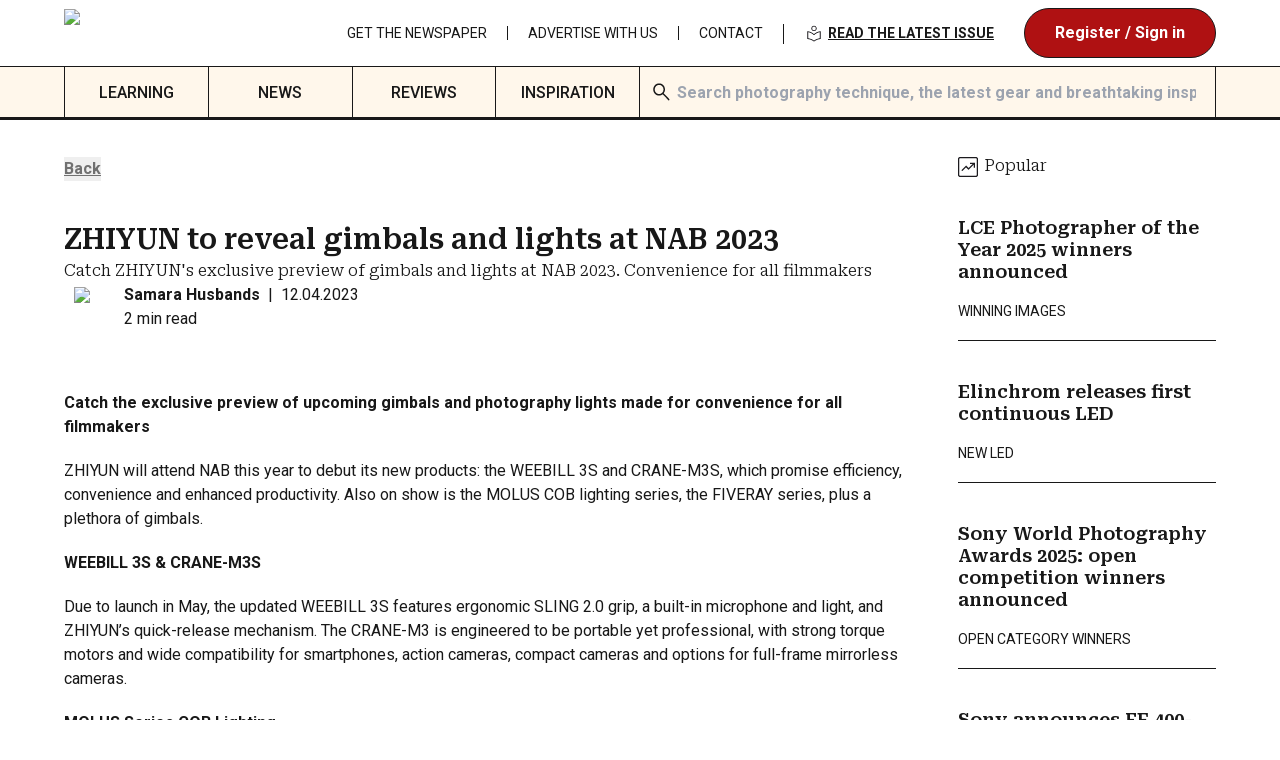

--- FILE ---
content_type: text/html; charset=utf-8
request_url: https://www.photographynews.co.uk/news/zhiyun-to-reveal-gimbals-and-lights-at-nab-2023/
body_size: 18989
content:
<!DOCTYPE html><html lang="en" class="__variable_defe6d __variable_0cb770"><head><script>(function(w,i,g){w[g]=w[g]||[];if(typeof w[g].push=='function')w[g].push(i)})
(window,'GTM-TQC927T5','google_tags_first_party');</script><script>(function(w,d,s,l){w[l]=w[l]||[];(function(){w[l].push(arguments);})('set', 'developer_id.dY2E1Nz', true);
		var f=d.getElementsByTagName(s)[0],
		j=d.createElement(s);j.async=true;j.src='/thzq/';
		f.parentNode.insertBefore(j,f);
		})(window,document,'script','dataLayer');</script><meta charSet="utf-8"/><meta name="viewport" content="width=device-width, initial-scale=1"/><link rel="preload" href="/_next/static/media/47cbc4e2adbc5db9-s.p.woff2" as="font" crossorigin="" type="font/woff2"/><link rel="preload" href="/_next/static/media/574741585039d06e-s.p.woff2" as="font" crossorigin="" type="font/woff2"/><link rel="preload" as="image" href="https://api.photographynews.co.uk/wp-content/uploads/2025/09/PN-2025_black.svg" fetchPriority="high"/><link rel="preload" as="image" imageSrcSet="/_next/image/?url=https%3A%2F%2Fapi.photographynews.co.uk%2Fwp-content%2Fuploads%2F2023%2F04%2FZHIYUN-1500-1500.png&amp;w=256&amp;q=75 256w, /_next/image/?url=https%3A%2F%2Fapi.photographynews.co.uk%2Fwp-content%2Fuploads%2F2023%2F04%2FZHIYUN-1500-1500.png&amp;w=320&amp;q=75 320w, /_next/image/?url=https%3A%2F%2Fapi.photographynews.co.uk%2Fwp-content%2Fuploads%2F2023%2F04%2FZHIYUN-1500-1500.png&amp;w=384&amp;q=75 384w, /_next/image/?url=https%3A%2F%2Fapi.photographynews.co.uk%2Fwp-content%2Fuploads%2F2023%2F04%2FZHIYUN-1500-1500.png&amp;w=412&amp;q=75 412w, /_next/image/?url=https%3A%2F%2Fapi.photographynews.co.uk%2Fwp-content%2Fuploads%2F2023%2F04%2FZHIYUN-1500-1500.png&amp;w=480&amp;q=75 480w, /_next/image/?url=https%3A%2F%2Fapi.photographynews.co.uk%2Fwp-content%2Fuploads%2F2023%2F04%2FZHIYUN-1500-1500.png&amp;w=600&amp;q=75 600w, /_next/image/?url=https%3A%2F%2Fapi.photographynews.co.uk%2Fwp-content%2Fuploads%2F2023%2F04%2FZHIYUN-1500-1500.png&amp;w=750&amp;q=75 750w, /_next/image/?url=https%3A%2F%2Fapi.photographynews.co.uk%2Fwp-content%2Fuploads%2F2023%2F04%2FZHIYUN-1500-1500.png&amp;w=828&amp;q=75 828w, /_next/image/?url=https%3A%2F%2Fapi.photographynews.co.uk%2Fwp-content%2Fuploads%2F2023%2F04%2FZHIYUN-1500-1500.png&amp;w=1080&amp;q=75 1080w, /_next/image/?url=https%3A%2F%2Fapi.photographynews.co.uk%2Fwp-content%2Fuploads%2F2023%2F04%2FZHIYUN-1500-1500.png&amp;w=1200&amp;q=75 1200w, /_next/image/?url=https%3A%2F%2Fapi.photographynews.co.uk%2Fwp-content%2Fuploads%2F2023%2F04%2FZHIYUN-1500-1500.png&amp;w=1920&amp;q=75 1920w" imageSizes="(max-width: 767px) 100vw, 75vw"/><link rel="stylesheet" href="/_next/static/css/f86327baddb26725.css" data-precedence="next"/><link rel="stylesheet" href="/_next/static/css/5f287252df258a91.css" data-precedence="next"/><link rel="stylesheet" href="/_next/static/css/0a91977c3c6f3a6f.css" data-precedence="next"/><link rel="stylesheet" href="/_next/static/css/934c191ac6d6f05d.css" data-precedence="next"/><link rel="stylesheet" href="/_next/static/css/90e2a5b3b07d76dd.css" data-precedence="next"/><link rel="stylesheet" href="/_next/static/css/d35fce4d6ed037d0.css" data-precedence="next"/><link rel="stylesheet" href="/_next/static/css/0caa1d10fadcf649.css" data-precedence="next"/><link rel="stylesheet" href="/_next/static/css/642ee14c421d5549.css" data-precedence="next"/><link rel="stylesheet" href="/_next/static/css/4bed2b06e7e72672.css" as="style" data-precedence="dynamic"/><link rel="stylesheet" href="/_next/static/css/8a9db9532445ae77.css" as="style" data-precedence="dynamic"/><link rel="preload" as="script" fetchPriority="low" href="/_next/static/chunks/webpack-95dca2796f88b2f8.js"/><script src="/_next/static/chunks/fd9d1056-e6d4bfd3a133eb08.js" async=""></script><script src="/_next/static/chunks/2117-ad5c65742d3a8911.js" async=""></script><script src="/_next/static/chunks/main-app-fb757dbf2494d41f.js" async=""></script><script src="/_next/static/chunks/5878-3944a84ad3808d89.js" async=""></script><script src="/_next/static/chunks/2972-cf5de20bb2b05fcc.js" async=""></script><script src="/_next/static/chunks/5633-d0d6ce20d2b4c80a.js" async=""></script><script src="/_next/static/chunks/4422-43dc03f12793f292.js" async=""></script><script src="/_next/static/chunks/3842-f9c70fe7fbd48196.js" async=""></script><script src="/_next/static/chunks/8667-ad6e4c89780ed9a6.js" async=""></script><script src="/_next/static/chunks/3786-78b745b6f44c2ef0.js" async=""></script><script src="/_next/static/chunks/8302-fc38a7a78d0982cf.js" async=""></script><script src="/_next/static/chunks/app/layout-9855c138cc4a88e4.js" async=""></script><script src="/_next/static/chunks/7562-483eb535bcd3c803.js" async=""></script><script src="/_next/static/chunks/1972-b7274a8bb94cd6d7.js" async=""></script><script src="/_next/static/chunks/9033-40d9766964fe08f0.js" async=""></script><script src="/_next/static/chunks/3106-03f14a8d7b54b5dd.js" async=""></script><script src="/_next/static/chunks/498-14734db4770edd21.js" async=""></script><script src="/_next/static/chunks/7774-ea481789c5860034.js" async=""></script><script src="/_next/static/chunks/2615-b170df5069f6dc84.js" async=""></script><script src="/_next/static/chunks/8900-b490f70e39f0965c.js" async=""></script><script src="/_next/static/chunks/8053-759676a84bb67216.js" async=""></script><script src="/_next/static/chunks/app/(postTypes)/(editorial)/news/page-5a7d34099253dc49.js" async=""></script><script src="/_next/static/chunks/app/error-e06857540a4a99f2.js" async=""></script><script src="/_next/static/chunks/7876-ae368a1d8e49c4b1.js" async=""></script><script src="/_next/static/chunks/8958-fad0a7bd1382dd57.js" async=""></script><script src="/_next/static/chunks/app/(postTypes)/(editorial)/news/%5B...pageSlug%5D/page-6c05a240b2c0ed41.js" async=""></script><link rel="preconnect" href="https://api.photographynews.co.uk"/><link rel="alternate" href="https://www.photographynews.co.uk/news/feed/" type="application/rss+xml" title="Photography News"/><title>ZHIYUN to reveal gimbals and lights at NAB 2023 | Photography News</title><meta name="description" content="Catch ZHIYUN&#x27;s exclusive preview of gimbals and lights at NAB 2023. Convenience for all filmmakers"/><link rel="canonical" href="https://www.photographynews.co.uk/news/zhiyun-to-reveal-gimbals-and-lights-at-nab-2023/"/><meta property="og:title" content="ZHIYUN to reveal gimbals and lights at NAB 2023 | Photography News"/><meta property="og:description" content="Catch ZHIYUN&#x27;s exclusive preview of gimbals and lights at NAB 2023. Convenience for all filmmakers"/><meta property="og:url" content="https://www.photographynews.co.uk/news/zhiyun-to-reveal-gimbals-and-lights-at-nab-2023/"/><meta property="og:site_name" content="Photography News"/><meta property="og:locale" content="en_GB"/><meta property="og:image:width" content="1200"/><meta property="og:image:height" content="600"/><meta property="og:image" content="https://api.photographynews.co.uk/wp-content/uploads/2023/04/ZHIYUN-1500-1500.png"/><meta property="og:image:type" content="image/png"/><meta property="og:type" content="article"/><meta name="twitter:card" content="summary_large_image"/><meta name="twitter:title" content="ZHIYUN to reveal gimbals and lights at NAB 2023 | Photography News"/><meta name="twitter:description" content="Catch ZHIYUN&#x27;s exclusive preview of gimbals and lights at NAB 2023. Convenience for all filmmakers"/><meta name="twitter:image:width" content="1200"/><meta name="twitter:image:height" content="600"/><meta name="twitter:image" content="https://api.photographynews.co.uk/wp-content/uploads/2023/04/ZHIYUN-1500-1500.png"/><meta name="twitter:image:type" content="image/png"/><link rel="icon" href="/favicon.ico" type="image/x-icon" sizes="512x512"/><meta name="next-size-adjust"/><script src="/_next/static/chunks/polyfills-42372ed130431b0a.js" noModule=""></script></head><body class="max-lg:mt-[80px] lg:mt-[117px]"><button id="appleid-signin" data-type="sign in" data-color="white" class="hidden"></button><header class="nav-area fixed top-0 left-0 z-10 bg-white w-full max-lg:h-[80px] lg:h-[120px] border-b-3 border-solid border-b-pn-black-base"><div class="top-bar wrapper relative flex max-lg:h-full max-lg:min-h-inherit lg:h-[66px] justify-between items-center gap-[15px]"><div class="header-block header-left tw-flex"><a class="relative block site-logo lg:max-w-[14vw] min-w-[100px] w-auto max-h-[50px]" aria-label="Link to homepage" href="/"><img alt="Photography News Logo" fetchPriority="high" loading="eager" width="253" height="34" decoding="async" data-nimg="1" class="object-scale-down" style="color:transparent" src="https://api.photographynews.co.uk/wp-content/uploads/2025/09/PN-2025_black.svg"/></a></div><div class="header-block header-right tw-flex justify-end shrink-0"><div class="lg:hidden flex gap-2.5 justify-end items-center"><div class="relative"> <button aria-label="User account toggle" class=" flex h-[48px] w-[48px] justify-center items-center rounded-full border border-solid border-pn-black-base bg-pn-red-base hover:bg-pn-red-hover transition duration-400 ease-in-expo no-close-popover"><img alt="" loading="lazy" width="32" height="32" decoding="async" data-nimg="1" style="color:transparent" src="/icons/person.svg"/></button></div><button aria-label="Hamburger Menu Toggle" class="flex h-[48px] w-[48px] text-5xl items-center justify-center rounded-full border border-solid border-pn-black-base bg-white"><div class="hamburger-react" aria-label="Show mobile menu" aria-expanded="false" role="button" style="cursor:pointer;height:48px;position:relative;transition:0.4s cubic-bezier(0, 0, 0, 1);user-select:none;width:48px;outline:none;transform:none" tabindex="0"><div style="background:currentColor;height:2px;left:10px;position:absolute;width:28px;top:15px;transition:0.4s cubic-bezier(0, 0, 0, 1);transform:none"></div><div style="background:currentColor;height:2px;left:10px;position:absolute;width:28px;top:23px;transition:0.4s cubic-bezier(0, 0, 0, 1);transform:none"></div><div style="background:currentColor;height:2px;left:10px;position:absolute;width:28px;top:31px;transition:0.4s cubic-bezier(0, 0, 0, 1);transform:none"></div></div></button></div><div class="max-lg:hidden flex gap-2.5 justify-end items-center"><ul id="menu-top-bar-menu" class="menu flex h-full items-center"><li class="h-full font-normal items-center text-center justify-center menu-item menu-item-type-post_type menu-item-object-page"><a class="lg:text-[13px] xl:text-[14px] hover:underline hover:underline-offset-2 font-normal uppercase leading-none inline-block w-full lg:px-4 xl:px-5" href="/latest-issue/">Get the Newspaper</a></li><li class="h-full font-normal items-center text-center justify-center menu-item menu-item-type-post_type menu-item-object-page"><a class="lg:text-[13px] xl:text-[14px] hover:underline hover:underline-offset-2 font-normal uppercase leading-none inline-block w-full lg:px-4 xl:px-5" href="/advertise-with-us/">Advertise With Us</a></li><li class="h-full font-normal items-center text-center justify-center menu-item menu-item-type-post_type menu-item-object-page"><a class="lg:text-[13px] xl:text-[14px] hover:underline hover:underline-offset-2 font-normal uppercase leading-none inline-block w-full lg:px-4 xl:px-5" href="/contact/">Contact</a></li><li class="h-full items-center justify-center menu-item"><a id="header-read-issue" class="text-[14px] uppercase underline underline-offset-2 font-semibold leading-none inline-block w-full px-5" href="https://online.bright-publishing.com/view/856307955/" target="_blank" rel="noopener noreferrer"><img alt="" loading="lazy" width="24" height="24" decoding="async" data-nimg="1" class="inline-block align-middle pr-1" style="color:transparent" src="/icons/library.svg"/>Read the latest issue</a></li></ul></div></div></div><div class="max-lg:hidden box-content desktop-menu-bar w-full h-[50px] bg-pn-off-white-base border-t border-solid border-pn-black-base"><div class="wrapper h-full flex items-center border-l border-r border-solid border-pn-black-base"><ul id="menu-header" class="menu flex h-full w-6/12 grow-1 shrink-0 tw-items-center border-r border-solid border-pn-black-base"><li class="h-full flex items-center justify-center overflow-hidden flex-1 text-center menu-item menu-item-type-post_type menu-item-object-page"><a class="font-medium h-full flex items-center 
                justify-center uppercase pt-0.5 w-full " href="/learning/">Learning</a></li><li class="h-full flex items-center justify-center overflow-hidden flex-1 text-center menu-item menu-item-type-post_type menu-item-object-page"><a class="font-medium h-full flex items-center 
                justify-center uppercase pt-0.5 w-full " href="/news/">News</a></li><li class="h-full flex items-center justify-center overflow-hidden flex-1 text-center menu-item menu-item-type-post_type menu-item-object-page"><a class="font-medium h-full flex items-center 
                justify-center uppercase pt-0.5 w-full " href="/reviews/">Reviews</a></li><li class="h-full flex items-center justify-center overflow-hidden flex-1 text-center menu-item menu-item-type-post_type menu-item-object-page"><a class="font-medium h-full flex items-center 
                justify-center uppercase pt-0.5 w-full " href="/inspiration/">Inspiration</a></li></ul><form id="search-form" class="group w-full h-full pl-2.5 cursor-pointer flex transition duration-400 ease-in-expo relative focus-within:bg-white" action="/"><div class="group-focus-within:hidden w-6 flex items-center justify-center relative h-full"><img alt="Search icon" loading="lazy" width="24" height="24" decoding="async" data-nimg="1" class="align-middle" style="color:transparent" src="/icons/search.svg"/></div><input type="search" placeholder="Search photography technique, the latest gear and breathtaking inspiration…" class="peer bg-transparent focus:placeholder:text-transparent w-full h-full p-1 focus:border-1 focus:border-blue-light rounded outline-none" name="q" value=""/></form></div></div><div class="hidden lg:hidden w-screen h-screen bg-pn-white-base top-full left-0 border-t border-pn-black-base"><div class="w-full h-[3.125rem] border-b-[3px] border-black bg-pn-off-white-base"><div class="wrapper h-full bg-pn-off-white-base border-x border-black"><form id="mobile-search-form" class="group w-full h-full pl-2.5 cursor-pointer flex transition duration-400 ease-in-expo relative focus-within:bg-white" action="/"><div class="group-focus-within:hidden w-6 flex items-center justify-center relative h-full"><img alt="Search icon" loading="lazy" width="24" height="24" decoding="async" data-nimg="1" class="align-middle" style="color:transparent" src="/icons/search.svg"/></div><input type="search" placeholder="Search..." class="peer bg-transparent focus:placeholder:text-transparent w-full h-full p-1 focus:border-1 focus:border-blue-light rounded outline-none" name="q" value=""/></form></div><nav class="wrapper py-5 flex flex-col space-y-1 list-none"><li class="w-full h-[2.1875rem] flex justify-center items-center"><a class="w-full h-full flex items-center justify-center text-center uppercase" href="/learning/"><span class="paragraph-bold font-medium text-pn-black-base">Learning</span></a></li><li class="w-full h-[2.1875rem] flex justify-center items-center"><a class="w-full h-full flex items-center justify-center text-center uppercase" href="/news/"><span class="paragraph-bold font-medium text-pn-black-base">News</span></a></li><li class="w-full h-[2.1875rem] flex justify-center items-center"><a class="w-full h-full flex items-center justify-center text-center uppercase" href="/reviews/"><span class="paragraph-bold font-medium text-pn-black-base">Reviews</span></a></li><li class="w-full h-[2.1875rem] flex justify-center items-center"><a class="w-full h-full flex items-center justify-center text-center uppercase" href="/inspiration/"><span class="paragraph-bold font-medium text-pn-black-base">Inspiration</span></a></li><li class="w-full h-[2.1875rem] flex justify-center items-center"><a class="w-full h-full text-center flex justify-center items-center uppercase" href="/latest-issue/"><span class="paragraph-light text-pn-black-base">Get the Newspaper</span></a></li><li class="w-full h-[2.1875rem] flex justify-center items-center"><a class="w-full h-full text-center flex justify-center items-center uppercase" href="/advertise-with-us/"><span class="paragraph-light text-pn-black-base">Advertise With Us</span></a></li><li class="w-full h-[2.1875rem] flex justify-center items-center"><a class="w-full h-full text-center flex justify-center items-center uppercase" href="/contact/"><span class="paragraph-light text-pn-black-base">Contact</span></a></li><li class="w-full h-[3.125rem] !mt-5"><a id="header-read-issue" class="w-full paragraph-bold flex space-x-[0.375rem] h-full btn btn-primary items-center justify-center" href="https://online.bright-publishing.com/view/856307955/" target="_blank" rel="noopener noreferrer"><img alt="" loading="lazy" width="24" height="24" decoding="async" data-nimg="1" class="inline-block align-middle pr-1" style="color:transparent" src="/icons/library-white.svg"/><span>Read the latest issue</span></a></li><li class="w-full h-[3.125rem] !mt-5"><button class="w-full paragraph-bold flex space-x-[0.375rem] h-full 
                btn btn-secondary items-center justify-center"><span>Register / Sign in</span></button></li></nav></div></div></header><script type="application/ld+json">{"@context":"https://schema.org","@graph":[{"@type":"WebPage","@id":"https://www.photographynews.co.uk/news/zhiyun-to-reveal-gimbals-and-lights-at-nab-2023/","url":"https://www.photographynews.co.uk/news/zhiyun-to-reveal-gimbals-and-lights-at-nab-2023/","name":"ZHIYUN to reveal gimbals and lights at NAB 2023 | Photography News","isPartOf":{"@id":"https://www.photographynews.co.uk/#website"},"primaryImageOfPage":{"@id":"https://www.photographynews.co.uk/news/zhiyun-to-reveal-gimbals-and-lights-at-nab-2023/#primaryimage"},"image":{"@id":"https://www.photographynews.co.uk/news/zhiyun-to-reveal-gimbals-and-lights-at-nab-2023/#primaryimage"},"thumbnailUrl":"https://api.photographynews.co.uk/wp-content/uploads/2023/04/ZHIYUN-1500-1500.png","datePublished":"2023-04-12T09:36:04+00:00","dateModified":"2024-08-11T15:33:32+00:00","description":"Catch ZHIYUN's exclusive preview of gimbals and lights at NAB 2023. Convenience for all filmmakers","breadcrumb":{"@id":"https://www.photographynews.co.uk/news/zhiyun-to-reveal-gimbals-and-lights-at-nab-2023/#breadcrumb"},"inLanguage":"en-GB","potentialAction":[{"@type":"ReadAction","target":["https://www.photographynews.co.uk/news/zhiyun-to-reveal-gimbals-and-lights-at-nab-2023/"]}]},{"@type":"ImageObject","inLanguage":"en-GB","@id":"https://www.photographynews.co.uk/news/zhiyun-to-reveal-gimbals-and-lights-at-nab-2023/#primaryimage","url":"https://api.photographynews.co.uk/wp-content/uploads/2023/04/ZHIYUN-1500-1500.png","contentUrl":"https://api.photographynews.co.uk/wp-content/uploads/2023/04/ZHIYUN-1500-1500.png","width":1200,"height":600,"caption":"ZHIYUN-1500-1500"},{"@type":"BreadcrumbList","@id":"https://www.photographynews.co.uk/news/zhiyun-to-reveal-gimbals-and-lights-at-nab-2023/#breadcrumb","itemListElement":[{"@type":"ListItem","position":1,"name":"Home","item":"https://www.photographynews.co.uk/"},{"@type":"ListItem","position":2,"name":"ZHIYUN to reveal gimbals and lights at NAB 2023"}]},{"@type":"WebSite","@id":"https://www.photographynews.co.uk/#website","url":"https://www.photographynews.co.uk/","name":"Photography News","description":"A free monthly newspaper packed with the latest news, views, and stories from the world of photography! Get your free printed copy in stores and camera clubs","publisher":{"@id":"https://www.photographynews.co.uk/#organization"},"potentialAction":[{"@type":"SearchAction","target":{"@type":"EntryPoint","urlTemplate":"https://www.photographynews.co.uk/?s={search_term_string}"},"query-input":{"@type":"PropertyValueSpecification","valueRequired":true,"valueName":"search_term_string"}}],"inLanguage":"en-GB"},{"@type":"Organization","@id":"https://www.photographynews.co.uk/#organization","name":"Photography News","url":"https://www.photographynews.co.uk/","logo":{"@type":"ImageObject","inLanguage":"en-GB","@id":"https://www.photographynews.co.uk/#/schema/logo/image/","url":"https://api.photographynews.co.uk/wp-content/uploads/2024/10/photography-news-logo-new.svg","contentUrl":"https://api.photographynews.co.uk/wp-content/uploads/2024/10/photography-news-logo-new.svg","width":253,"height":34,"caption":"Photography News"},"image":{"@id":"https://www.photographynews.co.uk/#/schema/logo/image/"},"sameAs":["https://www.facebook.com/photonewspn/","https://x.com/photonewspn","https://www.instagram.com/photonewspn/","https://www.youtube.com/channel/UCQ0umHROi5VcUrVQkfZearg"]}]}</script><div class="full-wrapper single-editorial-post"><!--$--><div class="wrapper flex flex-wrap md:grid md:grid-cols-12 justify-between gap-10"><main class="!pb-0 md:col-span-9 w-full"><button class="mb-10 font-semibold underline underline-offset-2 text-pn-grey-base" type="button">Back</button><div class="relative post-intro news-intro flex flex-col gap-10 mb-10"><div class="flex flex-col max-md:gap-5 md:gap-8"><h1 class="post-title">ZHIYUN to reveal gimbals and lights at NAB 2023</h1><p class="subtitle font-roboto-serif font-light">Catch ZHIYUN&#x27;s exclusive preview of gimbals and lights at NAB 2023. Convenience for all filmmakers</p></div><div class="flex flex-col gap-5"><div class="post-meta flex items-center gap-2.5"><div class="author-avatar w-10 h-10 shrink-0 relative rounded-btn"><img alt="Samara Husbands" loading="lazy" decoding="async" data-nimg="fill" class="rounded-btn object-cover object-center" style="position:absolute;height:100%;width:100%;left:0;top:0;right:0;bottom:0;color:transparent" sizes="100vw" srcSet="/_next/image/?url=https%3A%2F%2Fapi.photographynews.co.uk%2Fwp-content%2Fuploads%2F2024%2F09%2FSamaraHusbands.png&amp;w=320&amp;q=75 320w, /_next/image/?url=https%3A%2F%2Fapi.photographynews.co.uk%2Fwp-content%2Fuploads%2F2024%2F09%2FSamaraHusbands.png&amp;w=412&amp;q=75 412w, /_next/image/?url=https%3A%2F%2Fapi.photographynews.co.uk%2Fwp-content%2Fuploads%2F2024%2F09%2FSamaraHusbands.png&amp;w=480&amp;q=75 480w, /_next/image/?url=https%3A%2F%2Fapi.photographynews.co.uk%2Fwp-content%2Fuploads%2F2024%2F09%2FSamaraHusbands.png&amp;w=600&amp;q=75 600w, /_next/image/?url=https%3A%2F%2Fapi.photographynews.co.uk%2Fwp-content%2Fuploads%2F2024%2F09%2FSamaraHusbands.png&amp;w=750&amp;q=75 750w, /_next/image/?url=https%3A%2F%2Fapi.photographynews.co.uk%2Fwp-content%2Fuploads%2F2024%2F09%2FSamaraHusbands.png&amp;w=828&amp;q=75 828w, /_next/image/?url=https%3A%2F%2Fapi.photographynews.co.uk%2Fwp-content%2Fuploads%2F2024%2F09%2FSamaraHusbands.png&amp;w=1080&amp;q=75 1080w, /_next/image/?url=https%3A%2F%2Fapi.photographynews.co.uk%2Fwp-content%2Fuploads%2F2024%2F09%2FSamaraHusbands.png&amp;w=1200&amp;q=75 1200w, /_next/image/?url=https%3A%2F%2Fapi.photographynews.co.uk%2Fwp-content%2Fuploads%2F2024%2F09%2FSamaraHusbands.png&amp;w=1920&amp;q=75 1920w" src="/_next/image/?url=https%3A%2F%2Fapi.photographynews.co.uk%2Fwp-content%2Fuploads%2F2024%2F09%2FSamaraHusbands.png&amp;w=1920&amp;q=75"/></div><div><p class="flex justify-start flex-wrap max-sm:text-[14px]"><span class="font-semibold shrink-0 author-name">Samara Husbands</span><span class="px-2 max-[280px]:hidden">|</span><span class="post-date max-[280px]:basis-full">12.04.2023</span></p><p class="flex flex-wrap max-sm:text-[14px]"><span class="post-reading-time max-[280px]:basis-full">2 min read</span></p></div></div></div><div class="post-thumbnail"><div class="card-media overflow-hidden swiper-zoom-container Cards_media__agPFC max-md:lg-ratio md:wide-ratio"><img alt="" loading="eager" decoding="async" data-nimg="fill" class="object-cover object-center" style="position:absolute;height:100%;width:100%;left:0;top:0;right:0;bottom:0;color:transparent" sizes="(max-width: 767px) 100vw, 75vw" srcSet="/_next/image/?url=https%3A%2F%2Fapi.photographynews.co.uk%2Fwp-content%2Fuploads%2F2023%2F04%2FZHIYUN-1500-1500.png&amp;w=256&amp;q=75 256w, /_next/image/?url=https%3A%2F%2Fapi.photographynews.co.uk%2Fwp-content%2Fuploads%2F2023%2F04%2FZHIYUN-1500-1500.png&amp;w=320&amp;q=75 320w, /_next/image/?url=https%3A%2F%2Fapi.photographynews.co.uk%2Fwp-content%2Fuploads%2F2023%2F04%2FZHIYUN-1500-1500.png&amp;w=384&amp;q=75 384w, /_next/image/?url=https%3A%2F%2Fapi.photographynews.co.uk%2Fwp-content%2Fuploads%2F2023%2F04%2FZHIYUN-1500-1500.png&amp;w=412&amp;q=75 412w, /_next/image/?url=https%3A%2F%2Fapi.photographynews.co.uk%2Fwp-content%2Fuploads%2F2023%2F04%2FZHIYUN-1500-1500.png&amp;w=480&amp;q=75 480w, /_next/image/?url=https%3A%2F%2Fapi.photographynews.co.uk%2Fwp-content%2Fuploads%2F2023%2F04%2FZHIYUN-1500-1500.png&amp;w=600&amp;q=75 600w, /_next/image/?url=https%3A%2F%2Fapi.photographynews.co.uk%2Fwp-content%2Fuploads%2F2023%2F04%2FZHIYUN-1500-1500.png&amp;w=750&amp;q=75 750w, /_next/image/?url=https%3A%2F%2Fapi.photographynews.co.uk%2Fwp-content%2Fuploads%2F2023%2F04%2FZHIYUN-1500-1500.png&amp;w=828&amp;q=75 828w, /_next/image/?url=https%3A%2F%2Fapi.photographynews.co.uk%2Fwp-content%2Fuploads%2F2023%2F04%2FZHIYUN-1500-1500.png&amp;w=1080&amp;q=75 1080w, /_next/image/?url=https%3A%2F%2Fapi.photographynews.co.uk%2Fwp-content%2Fuploads%2F2023%2F04%2FZHIYUN-1500-1500.png&amp;w=1200&amp;q=75 1200w, /_next/image/?url=https%3A%2F%2Fapi.photographynews.co.uk%2Fwp-content%2Fuploads%2F2023%2F04%2FZHIYUN-1500-1500.png&amp;w=1920&amp;q=75 1920w" src="/_next/image/?url=https%3A%2F%2Fapi.photographynews.co.uk%2Fwp-content%2Fuploads%2F2023%2F04%2FZHIYUN-1500-1500.png&amp;w=1920&amp;q=75"/></div></div></div><!--$--><section class="relative acf-layout text-editor-block"><div class="content content-flow  "><p><strong>Catch the exclusive preview of upcoming gimbals and photography lights made for convenience for all filmmakers</strong></p>
<p>ZHIYUN will attend NAB this year to debut its new products: the WEEBILL 3S and CRANE-M3S, which promise efficiency, convenience and enhanced productivity. Also on show is the MOLUS COB lighting series, the FIVERAY series, plus a plethora of gimbals.</p>
<p><strong>WEEBILL 3S &amp; CRANE-M3S</strong></p>
<p>Due to launch in May, the updated WEEBILL 3S features ergonomic SLING 2.0 grip, a built-in microphone and light, and ZHIYUN’s quick-release mechanism. The CRANE-M3 is engineered to be portable yet professional, with strong torque motors and wide compatibility for smartphones, action cameras, compact cameras and options for full-frame mirrorless cameras.</p>
<p><strong>MOLUS Series COB Lighting</strong></p>
<p>Exhibited for the first time in the USA, the MOLUS range includes the G60 and X100 COB lighting units, promising reliable and consistent 60W and 100W power output respectively.</p>
<p>Catch up with ZHIYUN at booth C7207 in Central Hall 1 at NAB 2023 (15 April-19 April) and find more information about the WEEBILL and CRANE series on the <a href="https://www.zhiyun-tech.com/en" target="_blank" rel="noopener">ZHIYUN website</a>.</p>
</div></section><!--/$--><!--$--><div class="relative acf-layout images-block"><div class=""></div></div><!--/$--><!--$--><div class="relative acf-layout images-block"><div class=""></div></div><!--/$--><!--$--><!--/$--><!--$--><div class="relative acf-layout images-block"><div class=""><section class="grid gap-5 md:gap-10 grid-cols-1 md:gap-5"><div class="relative flex flex-col col-span-1 "><article class="Cards_card__qM2Rf Cards_v-card___9XGI"><button class="group text-left image-lightbox relative 
                                  Cards_media__agPFC Cards_wide-ratio__tiQXi"><img alt="ZHIYUN-IMAGE_1500-1500" loading="lazy" decoding="async" data-nimg="fill" class="object-contain inset-0 absolute object-center" style="position:absolute;height:100%;width:100%;left:0;top:0;right:0;bottom:0;color:transparent" sizes="100vw" srcSet="/_next/image/?url=https%3A%2F%2Fapi.photographynews.co.uk%2Fwp-content%2Fuploads%2F2023%2F04%2FZHIYUN-IMAGE_1500-1500.png&amp;w=320&amp;q=75 320w, /_next/image/?url=https%3A%2F%2Fapi.photographynews.co.uk%2Fwp-content%2Fuploads%2F2023%2F04%2FZHIYUN-IMAGE_1500-1500.png&amp;w=384&amp;q=75 384w, /_next/image/?url=https%3A%2F%2Fapi.photographynews.co.uk%2Fwp-content%2Fuploads%2F2023%2F04%2FZHIYUN-IMAGE_1500-1500.png&amp;w=412&amp;q=75 412w, /_next/image/?url=https%3A%2F%2Fapi.photographynews.co.uk%2Fwp-content%2Fuploads%2F2023%2F04%2FZHIYUN-IMAGE_1500-1500.png&amp;w=480&amp;q=75 480w, /_next/image/?url=https%3A%2F%2Fapi.photographynews.co.uk%2Fwp-content%2Fuploads%2F2023%2F04%2FZHIYUN-IMAGE_1500-1500.png&amp;w=600&amp;q=75 600w, /_next/image/?url=https%3A%2F%2Fapi.photographynews.co.uk%2Fwp-content%2Fuploads%2F2023%2F04%2FZHIYUN-IMAGE_1500-1500.png&amp;w=750&amp;q=75 750w, /_next/image/?url=https%3A%2F%2Fapi.photographynews.co.uk%2Fwp-content%2Fuploads%2F2023%2F04%2FZHIYUN-IMAGE_1500-1500.png&amp;w=828&amp;q=75 828w, /_next/image/?url=https%3A%2F%2Fapi.photographynews.co.uk%2Fwp-content%2Fuploads%2F2023%2F04%2FZHIYUN-IMAGE_1500-1500.png&amp;w=1080&amp;q=75 1080w, /_next/image/?url=https%3A%2F%2Fapi.photographynews.co.uk%2Fwp-content%2Fuploads%2F2023%2F04%2FZHIYUN-IMAGE_1500-1500.png&amp;w=1200&amp;q=75 1200w, /_next/image/?url=https%3A%2F%2Fapi.photographynews.co.uk%2Fwp-content%2Fuploads%2F2023%2F04%2FZHIYUN-IMAGE_1500-1500.png&amp;w=1920&amp;q=75 1920w" src="/_next/image/?url=https%3A%2F%2Fapi.photographynews.co.uk%2Fwp-content%2Fuploads%2F2023%2F04%2FZHIYUN-IMAGE_1500-1500.png&amp;w=1920&amp;q=75"/></button></article></div></section><!--$--><!--/$--></div></div><!--/$--><!--$--><div class="relative acf-layout images-block"><div class=""></div></div><!--/$--><!--$--><div class="relative acf-layout images-block"><div class=""><div class="swiper"><div class="swiper-wrapper"><div class="swiper-slide"><article class="Cards_card__qM2Rf Cards_v-card___9XGI swiper-zoom-container"><div class="Cards_media__agPFC Cards_wide-ratio__tiQXi"></div></article></div><div class="swiper-slide"><article class="Cards_card__qM2Rf Cards_v-card___9XGI swiper-zoom-container"><div class="Cards_media__agPFC Cards_wide-ratio__tiQXi"></div></article></div><div class="swiper-slide"><article class="Cards_card__qM2Rf Cards_v-card___9XGI swiper-zoom-container"><div class="Cards_media__agPFC Cards_wide-ratio__tiQXi"></div></article></div><div class="swiper-slide"><article class="Cards_card__qM2Rf Cards_v-card___9XGI swiper-zoom-container"><div class="Cards_media__agPFC Cards_wide-ratio__tiQXi"></div></article></div><div class="swiper-slide"><article class="Cards_card__qM2Rf Cards_v-card___9XGI swiper-zoom-container"><div class="Cards_media__agPFC Cards_wide-ratio__tiQXi"></div></article></div></div><div class="swiper-arrows flex z-[5] gap-2.5 !mt-5"><div class="swiper-arrow swiper-prev"></div><div class="swiper-arrow swiper-next"></div></div></div></div></div><!--/$--><!--$--><!--/$--><!--$--><div class="relative acf-layout images-block"><div class=""></div></div><!--/$--><!--$--><div class="relative acf-layout images-block"><div class=""></div></div><!--/$--><!--$--><div class="relative acf-layout images-block"><div class=""><div class="swiper"><div class="swiper-wrapper"><div class="swiper-slide"><article class="Cards_card__qM2Rf Cards_v-card___9XGI swiper-zoom-container"><div class="Cards_media__agPFC Cards_wide-ratio__tiQXi"></div></article></div><div class="swiper-slide"><article class="Cards_card__qM2Rf Cards_v-card___9XGI swiper-zoom-container"><div class="Cards_media__agPFC Cards_wide-ratio__tiQXi"></div></article></div><div class="swiper-slide"><article class="Cards_card__qM2Rf Cards_v-card___9XGI swiper-zoom-container"><div class="Cards_media__agPFC Cards_wide-ratio__tiQXi"></div></article></div></div><div class="swiper-arrows flex z-[5] gap-2.5 !mt-5"><div class="swiper-arrow swiper-prev"></div><div class="swiper-arrow swiper-next"></div></div></div></div></div><!--/$--><!--$--><!--/$--><!--$--><!--/$--><!--$--><div class="relative acf-layout images-block"><div class=""></div></div><!--/$--><!--$--><div class="relative acf-layout images-block"><div class=""></div></div><!--/$--><!--$--><!--/$--><!--$--><div class="relative acf-layout images-block"><div class=""><div class="swiper"><div class="swiper-wrapper"><div class="swiper-slide"><article class="Cards_card__qM2Rf Cards_v-card___9XGI swiper-zoom-container"><div class="Cards_media__agPFC Cards_wide-ratio__tiQXi"></div></article></div><div class="swiper-slide"><article class="Cards_card__qM2Rf Cards_v-card___9XGI swiper-zoom-container"><div class="Cards_media__agPFC Cards_wide-ratio__tiQXi"></div></article></div><div class="swiper-slide"><article class="Cards_card__qM2Rf Cards_v-card___9XGI swiper-zoom-container"><div class="Cards_media__agPFC Cards_wide-ratio__tiQXi"></div></article></div></div><div class="swiper-arrows flex z-[5] gap-2.5 !mt-5"><div class="swiper-arrow swiper-prev"></div><div class="swiper-arrow swiper-next"></div></div></div></div></div><!--/$--><!--$--><!--/$--><!--$--><div class="relative acf-layout images-block"><div class=""></div></div><!--/$--><!--$--><div class="relative acf-layout images-block"><div class=""></div></div><!--/$--><!--$--><div class="relative acf-layout images-block"><div class=""><div class="swiper"><div class="swiper-wrapper"><div class="swiper-slide"><article class="Cards_card__qM2Rf Cards_v-card___9XGI swiper-zoom-container"><div class="Cards_media__agPFC Cards_wide-ratio__tiQXi"></div></article></div><div class="swiper-slide"><article class="Cards_card__qM2Rf Cards_v-card___9XGI swiper-zoom-container"><div class="Cards_media__agPFC Cards_wide-ratio__tiQXi"></div></article></div><div class="swiper-slide"><article class="Cards_card__qM2Rf Cards_v-card___9XGI swiper-zoom-container"><div class="Cards_media__agPFC Cards_wide-ratio__tiQXi"></div></article></div><div class="swiper-slide"><article class="Cards_card__qM2Rf Cards_v-card___9XGI swiper-zoom-container"><div class="Cards_media__agPFC Cards_wide-ratio__tiQXi"></div></article></div><div class="swiper-slide"><article class="Cards_card__qM2Rf Cards_v-card___9XGI swiper-zoom-container"><div class="Cards_media__agPFC Cards_wide-ratio__tiQXi"></div></article></div></div><div class="swiper-arrows flex z-[5] gap-2.5 !mt-5"><div class="swiper-arrow swiper-prev"></div><div class="swiper-arrow swiper-next"></div></div></div></div></div><!--/$--><!--$--><!--/$--><!--$--><div class="relative acf-layout images-block"><div class=""></div></div><!--/$--><!--$--><div class="relative acf-layout images-block"><div class=""><div class="swiper"><div class="swiper-wrapper"><div class="swiper-slide"><article class="Cards_card__qM2Rf Cards_v-card___9XGI swiper-zoom-container"><div class="Cards_media__agPFC Cards_lg-ratio__PhlUG"></div></article></div><div class="swiper-slide"><article class="Cards_card__qM2Rf Cards_v-card___9XGI swiper-zoom-container"><div class="Cards_media__agPFC Cards_lg-ratio__PhlUG"></div></article></div><div class="swiper-slide"><article class="Cards_card__qM2Rf Cards_v-card___9XGI swiper-zoom-container"><div class="Cards_media__agPFC Cards_lg-ratio__PhlUG"></div></article></div><div class="swiper-slide"><article class="Cards_card__qM2Rf Cards_v-card___9XGI swiper-zoom-container"><div class="Cards_media__agPFC Cards_lg-ratio__PhlUG"></div></article></div><div class="swiper-slide"><article class="Cards_card__qM2Rf Cards_v-card___9XGI swiper-zoom-container"><div class="Cards_media__agPFC Cards_lg-ratio__PhlUG"></div></article></div><div class="swiper-slide"><article class="Cards_card__qM2Rf Cards_v-card___9XGI swiper-zoom-container"><div class="Cards_media__agPFC Cards_lg-ratio__PhlUG"></div></article></div><div class="swiper-slide"><article class="Cards_card__qM2Rf Cards_v-card___9XGI swiper-zoom-container"><div class="Cards_media__agPFC Cards_lg-ratio__PhlUG"></div></article></div><div class="swiper-slide"><article class="Cards_card__qM2Rf Cards_v-card___9XGI swiper-zoom-container"><div class="Cards_media__agPFC Cards_lg-ratio__PhlUG"></div></article></div><div class="swiper-slide"><article class="Cards_card__qM2Rf Cards_v-card___9XGI swiper-zoom-container"><div class="Cards_media__agPFC Cards_lg-ratio__PhlUG"></div></article></div><div class="swiper-slide"><article class="Cards_card__qM2Rf Cards_v-card___9XGI swiper-zoom-container"><div class="Cards_media__agPFC Cards_lg-ratio__PhlUG"></div></article></div><div class="swiper-slide"><article class="Cards_card__qM2Rf Cards_v-card___9XGI swiper-zoom-container"><div class="Cards_media__agPFC Cards_lg-ratio__PhlUG"></div></article></div><div class="swiper-slide"><article class="Cards_card__qM2Rf Cards_v-card___9XGI swiper-zoom-container"><div class="Cards_media__agPFC Cards_lg-ratio__PhlUG"></div></article></div><div class="swiper-slide"><article class="Cards_card__qM2Rf Cards_v-card___9XGI swiper-zoom-container"><div class="Cards_media__agPFC Cards_lg-ratio__PhlUG"></div></article></div><div class="swiper-slide"><article class="Cards_card__qM2Rf Cards_v-card___9XGI swiper-zoom-container"><div class="Cards_media__agPFC Cards_lg-ratio__PhlUG"></div></article></div><div class="swiper-slide"><article class="Cards_card__qM2Rf Cards_v-card___9XGI swiper-zoom-container"><div class="Cards_media__agPFC Cards_lg-ratio__PhlUG"></div></article></div></div><div class="swiper-arrows flex z-[5] gap-2.5 !mt-5"><div class="swiper-arrow swiper-prev"></div><div class="swiper-arrow swiper-next"></div></div></div></div></div><!--/$--><!--$--><div class="relative acf-layout images-block"><div class=""><div class="swiper"><div class="swiper-wrapper"><div class="swiper-slide"><article class="Cards_card__qM2Rf Cards_v-card___9XGI swiper-zoom-container"><div class="Cards_media__agPFC Cards_wide-ratio__tiQXi"></div></article></div><div class="swiper-slide"><article class="Cards_card__qM2Rf Cards_v-card___9XGI swiper-zoom-container"><div class="Cards_media__agPFC Cards_wide-ratio__tiQXi"></div></article></div><div class="swiper-slide"><article class="Cards_card__qM2Rf Cards_v-card___9XGI swiper-zoom-container"><div class="Cards_media__agPFC Cards_wide-ratio__tiQXi"></div></article></div><div class="swiper-slide"><article class="Cards_card__qM2Rf Cards_v-card___9XGI swiper-zoom-container"><div class="Cards_media__agPFC Cards_wide-ratio__tiQXi"></div></article></div><div class="swiper-slide"><article class="Cards_card__qM2Rf Cards_v-card___9XGI swiper-zoom-container"><div class="Cards_media__agPFC Cards_wide-ratio__tiQXi"></div></article></div><div class="swiper-slide"><article class="Cards_card__qM2Rf Cards_v-card___9XGI swiper-zoom-container"><div class="Cards_media__agPFC Cards_wide-ratio__tiQXi"></div></article></div><div class="swiper-slide"><article class="Cards_card__qM2Rf Cards_v-card___9XGI swiper-zoom-container"><div class="Cards_media__agPFC Cards_wide-ratio__tiQXi"></div></article></div><div class="swiper-slide"><article class="Cards_card__qM2Rf Cards_v-card___9XGI swiper-zoom-container"><div class="Cards_media__agPFC Cards_wide-ratio__tiQXi"></div></article></div><div class="swiper-slide"><article class="Cards_card__qM2Rf Cards_v-card___9XGI swiper-zoom-container"><div class="Cards_media__agPFC Cards_wide-ratio__tiQXi"></div></article></div><div class="swiper-slide"><article class="Cards_card__qM2Rf Cards_v-card___9XGI swiper-zoom-container"><div class="Cards_media__agPFC Cards_wide-ratio__tiQXi"></div></article></div><div class="swiper-slide"><article class="Cards_card__qM2Rf Cards_v-card___9XGI swiper-zoom-container"><div class="Cards_media__agPFC Cards_wide-ratio__tiQXi"></div></article></div><div class="swiper-slide"><article class="Cards_card__qM2Rf Cards_v-card___9XGI swiper-zoom-container"><div class="Cards_media__agPFC Cards_wide-ratio__tiQXi"></div></article></div><div class="swiper-slide"><article class="Cards_card__qM2Rf Cards_v-card___9XGI swiper-zoom-container"><div class="Cards_media__agPFC Cards_wide-ratio__tiQXi"></div></article></div><div class="swiper-slide"><article class="Cards_card__qM2Rf Cards_v-card___9XGI swiper-zoom-container"><div class="Cards_media__agPFC Cards_wide-ratio__tiQXi"></div></article></div><div class="swiper-slide"><article class="Cards_card__qM2Rf Cards_v-card___9XGI swiper-zoom-container"><div class="Cards_media__agPFC Cards_wide-ratio__tiQXi"></div></article></div><div class="swiper-slide"><article class="Cards_card__qM2Rf Cards_v-card___9XGI swiper-zoom-container"><div class="Cards_media__agPFC Cards_wide-ratio__tiQXi"></div></article></div><div class="swiper-slide"><article class="Cards_card__qM2Rf Cards_v-card___9XGI swiper-zoom-container"><div class="Cards_media__agPFC Cards_wide-ratio__tiQXi"></div></article></div><div class="swiper-slide"><article class="Cards_card__qM2Rf Cards_v-card___9XGI swiper-zoom-container"><div class="Cards_media__agPFC Cards_wide-ratio__tiQXi"></div></article></div><div class="swiper-slide"><article class="Cards_card__qM2Rf Cards_v-card___9XGI swiper-zoom-container"><div class="Cards_media__agPFC Cards_wide-ratio__tiQXi"></div></article></div></div><div class="swiper-arrows flex z-[5] gap-2.5 !mt-5"><div class="swiper-arrow swiper-prev"></div><div class="swiper-arrow swiper-next"></div></div></div></div></div><!--/$--><!--$--><!--/$--><!--$--><!--/$--><!--$--><div class="relative acf-layout images-block"><div class=""></div></div><!--/$--><!--$--><!--/$--><!--$--><div class="relative acf-layout images-block"><div class=""></div></div><!--/$--><!--$--><div class="relative acf-layout images-block"><div class=""><div class="swiper"><div class="swiper-wrapper"><div class="swiper-slide"><article class="Cards_card__qM2Rf Cards_v-card___9XGI swiper-zoom-container"><div class="Cards_media__agPFC Cards_wide-ratio__tiQXi"></div></article></div><div class="swiper-slide"><article class="Cards_card__qM2Rf Cards_v-card___9XGI swiper-zoom-container"><div class="Cards_media__agPFC Cards_wide-ratio__tiQXi"></div></article></div><div class="swiper-slide"><article class="Cards_card__qM2Rf Cards_v-card___9XGI swiper-zoom-container"><div class="Cards_media__agPFC Cards_wide-ratio__tiQXi"></div></article></div><div class="swiper-slide"><article class="Cards_card__qM2Rf Cards_v-card___9XGI swiper-zoom-container"><div class="Cards_media__agPFC Cards_wide-ratio__tiQXi"></div></article></div></div><div class="swiper-arrows flex z-[5] gap-2.5 !mt-5"><div class="swiper-arrow swiper-prev"></div><div class="swiper-arrow swiper-next"></div></div></div></div></div><!--/$--><!--$--><!--/$--><!--$--><div class="relative acf-layout images-block"><div class=""></div></div><!--/$--><!--$--><!--/$--><!--$--><div class="relative acf-layout images-block"><div class=""><div class="swiper"><div class="swiper-wrapper"><div class="swiper-slide"><article class="Cards_card__qM2Rf Cards_v-card___9XGI swiper-zoom-container"><div class="Cards_media__agPFC Cards_wide-ratio__tiQXi"></div></article></div><div class="swiper-slide"><article class="Cards_card__qM2Rf Cards_v-card___9XGI swiper-zoom-container"><div class="Cards_media__agPFC Cards_wide-ratio__tiQXi"></div></article></div><div class="swiper-slide"><article class="Cards_card__qM2Rf Cards_v-card___9XGI swiper-zoom-container"><div class="Cards_media__agPFC Cards_wide-ratio__tiQXi"></div></article></div><div class="swiper-slide"><article class="Cards_card__qM2Rf Cards_v-card___9XGI swiper-zoom-container"><div class="Cards_media__agPFC Cards_wide-ratio__tiQXi"></div></article></div><div class="swiper-slide"><article class="Cards_card__qM2Rf Cards_v-card___9XGI swiper-zoom-container"><div class="Cards_media__agPFC Cards_wide-ratio__tiQXi"></div></article></div><div class="swiper-slide"><article class="Cards_card__qM2Rf Cards_v-card___9XGI swiper-zoom-container"><div class="Cards_media__agPFC Cards_wide-ratio__tiQXi"></div></article></div></div><div class="swiper-arrows flex z-[5] gap-2.5 !mt-5"><div class="swiper-arrow swiper-prev"></div><div class="swiper-arrow swiper-next"></div></div></div></div></div><!--/$--><!--$--><!--/$--><!--$--><!--/$--><!--$--><div class="relative acf-layout images-block"><div class=""></div></div><!--/$--><!--$--><div class="relative acf-layout images-block"><div class=""><div class="swiper"><div class="swiper-wrapper"><div class="swiper-slide"><article class="Cards_card__qM2Rf Cards_v-card___9XGI swiper-zoom-container"><div class="Cards_media__agPFC Cards_wide-ratio__tiQXi"></div></article></div><div class="swiper-slide"><article class="Cards_card__qM2Rf Cards_v-card___9XGI swiper-zoom-container"><div class="Cards_media__agPFC Cards_wide-ratio__tiQXi"></div></article></div><div class="swiper-slide"><article class="Cards_card__qM2Rf Cards_v-card___9XGI swiper-zoom-container"><div class="Cards_media__agPFC Cards_wide-ratio__tiQXi"></div></article></div><div class="swiper-slide"><article class="Cards_card__qM2Rf Cards_v-card___9XGI swiper-zoom-container"><div class="Cards_media__agPFC Cards_wide-ratio__tiQXi"></div></article></div></div><div class="swiper-arrows flex z-[5] gap-2.5 !mt-5"><div class="swiper-arrow swiper-prev"></div><div class="swiper-arrow swiper-next"></div></div></div></div></div><!--/$--><!--$--><!--/$--><!--$--><!--/$--><!--$--><div class="relative acf-layout images-block"><div class=""></div></div><!--/$--><!--$--><div class="relative acf-layout images-block"><div class=""><div class="swiper"><div class="swiper-wrapper"><div class="swiper-slide"><article class="Cards_card__qM2Rf Cards_v-card___9XGI swiper-zoom-container"><div class="Cards_media__agPFC Cards_wide-ratio__tiQXi"></div></article></div><div class="swiper-slide"><article class="Cards_card__qM2Rf Cards_v-card___9XGI swiper-zoom-container"><div class="Cards_media__agPFC Cards_wide-ratio__tiQXi"></div></article></div><div class="swiper-slide"><article class="Cards_card__qM2Rf Cards_v-card___9XGI swiper-zoom-container"><div class="Cards_media__agPFC Cards_wide-ratio__tiQXi"></div></article></div><div class="swiper-slide"><article class="Cards_card__qM2Rf Cards_v-card___9XGI swiper-zoom-container"><div class="Cards_media__agPFC Cards_wide-ratio__tiQXi"></div></article></div><div class="swiper-slide"><article class="Cards_card__qM2Rf Cards_v-card___9XGI swiper-zoom-container"><div class="Cards_media__agPFC Cards_wide-ratio__tiQXi"></div></article></div><div class="swiper-slide"><article class="Cards_card__qM2Rf Cards_v-card___9XGI swiper-zoom-container"><div class="Cards_media__agPFC Cards_wide-ratio__tiQXi"></div></article></div></div><div class="swiper-arrows flex z-[5] gap-2.5 !mt-5"><div class="swiper-arrow swiper-prev"></div><div class="swiper-arrow swiper-next"></div></div></div></div></div><!--/$--><!--$--><!--/$--><!--$--><div class="relative acf-layout images-block"><div class=""></div></div><!--/$--><!--$--><div class="relative acf-layout images-block"><div class=""></div></div><!--/$--><!--$--><!--/$--><!--$--><!--/$--><!--$--><div class="relative acf-layout images-block"><div class=""></div></div><!--/$--><!--$--><div class="relative acf-layout images-block"><div class=""></div></div><!--/$--><!--$--><div class="relative acf-layout images-block"><div class=""><div class="swiper"><div class="swiper-wrapper"><div class="swiper-slide"><article class="Cards_card__qM2Rf Cards_v-card___9XGI swiper-zoom-container"><div class="Cards_media__agPFC Cards_wide-ratio__tiQXi"></div></article></div><div class="swiper-slide"><article class="Cards_card__qM2Rf Cards_v-card___9XGI swiper-zoom-container"><div class="Cards_media__agPFC Cards_wide-ratio__tiQXi"></div></article></div><div class="swiper-slide"><article class="Cards_card__qM2Rf Cards_v-card___9XGI swiper-zoom-container"><div class="Cards_media__agPFC Cards_wide-ratio__tiQXi"></div></article></div></div><div class="swiper-arrows flex z-[5] gap-2.5 !mt-5"><div class="swiper-arrow swiper-prev"></div><div class="swiper-arrow swiper-next"></div></div></div></div></div><!--/$--><!--$--><!--/$--><!--$--><div class="relative acf-layout images-block"><div class=""></div></div><!--/$--><!--$--><!--/$--><!--$--><div class="relative acf-layout images-block"><div class=""></div></div><!--/$--><!--$--><div class="relative acf-layout images-block"><div class=""></div></div><!--/$--><!--$--><!--/$--><!--$--><div class="relative acf-layout images-block"><div class=""></div></div><!--/$--><!--$--><!--/$--><!--$--><div class="relative acf-layout images-block"><div class=""></div></div><!--/$--><!--$--><!--/$--><!--$--><div class="relative acf-layout images-block"><div class=""></div></div><!--/$--><!--$--><div class="relative acf-layout images-block"><div class=""></div></div><!--/$--><!--$--><!--/$--><!--$--><div class="relative acf-layout images-block"><div class=""></div></div><!--/$--><!--$--><!--/$--><!--$--><div class="relative acf-layout images-block"><div class=""></div></div><!--/$--><!--$--><div class="relative acf-layout images-block"><div class=""></div></div><!--/$--><!--$--><!--/$--><!--$--><div class="relative acf-layout images-block"><div class=""></div></div><!--/$--><!--$--><!--/$--><!--$--><div class="relative acf-layout images-block"><div class=""></div></div><!--/$--><!--$--><!--/$--><!--$--><div class="relative acf-layout images-block"><div class=""></div></div><!--/$--><!--$--><!--/$--><!--$--><div class="relative acf-layout images-block"><div class=""></div></div><!--/$--><!--$--><!--/$--><!--$--><div class="social-share mt-10"><p class="font-semibold font-roboto-serif mb-5">Share this story</p><div class="social-platforms flex gap-x-5"><a href="https://twitter.com/intent/tweet?url=" aria-label="Share on Twitter" rel="noopener nofollow" target="_blank" class="w-6 h-6 relative inline-flex"><img alt="" loading="lazy" decoding="async" data-nimg="fill" class="object-cover object-center" style="position:absolute;height:100%;width:100%;left:0;top:0;right:0;bottom:0;color:transparent" src="/icons/twitter-share.svg"/></a><a href="https://www.facebook.com/sharer/sharer.php?u=" aria-label="Share on Facebook" rel="noopener nofollow" target="_blank" class="w-6 h-6 relative inline-flex"><img alt="" loading="lazy" decoding="async" data-nimg="fill" class="object-cover object-center" style="position:absolute;height:100%;width:100%;left:0;top:0;right:0;bottom:0;color:transparent" src="/icons/facebook-share.svg"/></a><a href="/cdn-cgi/l/email-protection#[base64]" rel="noopener" target="_blank" aria-label="Share on Email" class="w-6 h-6 relative inline-flex"><img alt="" loading="lazy" decoding="async" data-nimg="fill" class="object-cover object-center" style="position:absolute;height:100%;width:100%;left:0;top:0;right:0;bottom:0;color:transparent" src="/icons/email-share.svg"/></a><a href="https://api.whatsapp.com/send?text=Check%20out%20this%20article%20I%20found%20on%20Photography%20News%0A%0A" rel="noopener" target="_blank" aria-label="Share on Whatsapp" class="w-6 h-6 relative inline-flex"><img alt="" loading="lazy" decoding="async" data-nimg="fill" class="object-cover object-center" style="position:absolute;height:100%;width:100%;left:0;top:0;right:0;bottom:0;color:transparent" src="/icons/whatsapp-share.svg"/></a></div></div><!--/$--></main><aside class="max-md:order-3 md:col-span-3"><h3 class="trending leading-none">Popular</h3><ul class="flex flex-col mt-5 gap-5"><li class="relative"><article class="card group Cards_card__qM2Rf h-full border-bottom Cards_v-card___9XGI"><div class="card-body same-height2 content Cards_card-body__osci6  "><h3 class="h2 card-title leading-tight post-type-news undefined"><a class="block group-hover:underline" href="/news/lce-photographer-of-the-year-2025-winners-announced/">LCE Photographer of the Year 2025 winners announced</a></h3><div class="Cards_card-meta__Xm9iY news post-meta undefined"><p class="text-sm leading-tight font-normal mt-auto post-meta post-meta-WINNING IMAGES undefined keyword news post-type-news">WINNING IMAGES</p></div></div></article></li><li class="relative"><article class="card group Cards_card__qM2Rf h-full border-bottom Cards_v-card___9XGI"><div class="card-body same-height2 content Cards_card-body__osci6  "><h3 class="h2 card-title leading-tight post-type-news undefined"><a class="block group-hover:underline" href="/news/elinchrom-releases-first-continuous-led/">Elinchrom releases first continuous LED</a></h3><div class="Cards_card-meta__Xm9iY news post-meta undefined"><p class="text-sm leading-tight font-normal mt-auto post-meta post-meta-NEW LED undefined keyword news post-type-news">NEW LED</p></div></div></article></li><li class="relative"><article class="card group Cards_card__qM2Rf h-full border-bottom Cards_v-card___9XGI"><div class="card-body same-height2 content Cards_card-body__osci6  "><h3 class="h2 card-title leading-tight post-type-news undefined"><a class="block group-hover:underline" href="/news/sony-world-photography-awards-2025-open-competition-winners-announced/">Sony World Photography Awards 2025: open competition winners announced</a></h3><div class="Cards_card-meta__Xm9iY news post-meta undefined"><p class="text-sm leading-tight font-normal mt-auto post-meta post-meta-OPEN CATEGORY WINNERS undefined keyword news post-type-news">OPEN CATEGORY WINNERS</p></div></div></article></li><li class="relative"><article class="card group Cards_card__qM2Rf h-full border-bottom Cards_v-card___9XGI"><div class="card-body same-height2 content Cards_card-body__osci6  "><h3 class="h2 card-title leading-tight post-type-news undefined"><a class="block group-hover:underline" href="/news/sony-announces-fe-400-800mm-f6-3-8-super-telephoto-zoom-lens/">Sony announces FE 400-800mm F6.3-8 super-telephoto zoom lens</a></h3><div class="Cards_card-meta__Xm9iY news post-meta undefined"><p class="text-sm leading-tight font-normal mt-auto post-meta post-meta-SUPER-TELEPHOTO ZOOM undefined keyword news post-type-news">SUPER-TELEPHOTO ZOOM</p></div></div></article></li><li class="relative"><article class="card group Cards_card__qM2Rf h-full border-bottom Cards_v-card___9XGI"><div class="card-body same-height2 content Cards_card-body__osci6  "><h3 class="h2 card-title leading-tight post-type-news undefined"><a class="block group-hover:underline" href="/news/a-busy-day-for-sigma/">A busy day for Sigma</a></h3><div class="Cards_card-meta__Xm9iY news post-meta undefined"><p class="text-sm leading-tight font-normal mt-auto post-meta post-meta-NEW CAMERA, LENSES &amp; REBRAND undefined keyword news post-type-news">NEW CAMERA, LENSES &amp; REBRAND</p></div></div></article></li><li class="relative"><article class="card group Cards_card__qM2Rf h-full border-bottom Cards_v-card___9XGI"><div class="card-body same-height2 content Cards_card-body__osci6  "><h3 class="h2 card-title leading-tight post-type-news undefined"><a class="block group-hover:underline" href="/news/sony-introduces-fe-16mm-f1-8-g-ultra-wide-prime/">Sony introduces FE 16mm f1.8 G ultra-wide prime</a></h3><div class="Cards_card-meta__Xm9iY news post-meta undefined"><p class="text-sm leading-tight font-normal mt-auto post-meta post-meta-NEW WIDE-ANGLE PRIME undefined keyword news post-type-news">NEW WIDE-ANGLE PRIME</p></div></div></article></li><li class="relative"><article class="card group Cards_card__qM2Rf h-full border-bottom Cards_v-card___9XGI"><div class="card-body same-height2 content Cards_card-body__osci6  "><h3 class="h2 card-title leading-tight post-type-news undefined"><a class="block group-hover:underline" href="/news/panasonic-lumix-s1rii-announced/">Panasonic Lumix S1RII announced</a></h3><div class="Cards_card-meta__Xm9iY news post-meta undefined"><p class="text-sm leading-tight font-normal mt-auto post-meta post-meta-NEW CAMERA undefined keyword news post-type-news">NEW CAMERA</p></div></div></article></li><li class="relative"><article class="card group Cards_card__qM2Rf h-full border-bottom Cards_v-card___9XGI"><div class="card-body same-height2 content Cards_card-body__osci6  "><h3 class="h2 card-title leading-tight post-type-reviews undefined"><a class="block group-hover:underline" href="/reviews/canon-eos-r1-in-depth-review/">Canon EOS R1 in-depth review</a></h3><div class="Cards_card-meta__Xm9iY reviews post-meta undefined"><p class="text-sm leading-tight font-normal mt-auto post-meta post-meta-BIG TEST undefined keyword reviews post-type-reviews">BIG TEST</p></div></div></article></li><li class="relative"><article class="card group Cards_card__qM2Rf h-full border-bottom Cards_v-card___9XGI"><div class="card-body same-height2 content Cards_card-body__osci6  "><h3 class="h2 card-title leading-tight post-type-news undefined"><a class="block group-hover:underline" href="/news/datacolor-launches-lightcolor-smartphone-light-meter/">Datacolor launches LightColor smartphone light meter</a></h3><div class="Cards_card-meta__Xm9iY news post-meta undefined"><p class="text-sm leading-tight font-normal mt-auto post-meta post-meta-LIGHT METER undefined keyword news post-type-news">LIGHT METER</p></div></div></article></li><li class="relative"><article class="card group Cards_card__qM2Rf h-full border-bottom Cards_v-card___9XGI"><div class="card-body same-height2 content Cards_card-body__osci6  "><h3 class="h2 card-title leading-tight post-type-reviews undefined"><a class="block group-hover:underline" href="/reviews/fujifilm-x-m5-in-depth-review/">Fujifilm X-M5 in-depth review</a></h3><div class="Cards_card-meta__Xm9iY reviews post-meta undefined"><p class="text-sm leading-tight font-normal mt-auto post-meta post-meta-BIG TEST undefined keyword reviews post-type-reviews">BIG TEST</p></div></div></article></li></ul></aside><div class="related-posts md:col-span-12 w-full border-top pt-5"><!--$--><div class="filter-posts flex justify-between items-center"><h3 class="font-roboto-serif font-semibold !mb-0">Recommended</h3><button id="filter-posts" class="lg:hidden w-10 h-10 flex basis-auto justify-center items-center rounded-full relative filter-posts-toggle btn-tertiary" aria-label="Filter posts button"><img alt="" loading="lazy" width="24" height="24" decoding="async" data-nimg="1" class="select-none pointer-events-none" style="color:transparent" src="/icons/tune.svg"/></button><div role="tablist" aria-label="Filter Tabs" class="hidden lg:flex tabs gap-2.5 justify-end"><button type="button" class="btn rounded-btn !py-2.5 !px-5 tab active btn-primary bg-related" tabindex="0">Related</button><button type="button" class="btn rounded-btn !py-2.5 !px-5 tab btn-tertiary" tabindex="-1">Learning</button><button type="button" class="btn rounded-btn !py-2.5 !px-5 tab btn-tertiary" tabindex="-1">News</button><button type="button" class="btn rounded-btn !py-2.5 !px-5 tab btn-tertiary" tabindex="-1">Reviews</button><button type="button" class="btn rounded-btn !py-2.5 !px-5 tab btn-tertiary" tabindex="-1">Inspiration</button></div></div><div><section class="grid gap-5 md:gap-10 grid-cols-1 sm:grid-cols-2 md:grid-cols-3 lg:grid-cols-4 xl:grid-cols-5 min-h-[40vh] relative same-height-all-group animate-pulse pt-10"><div class="relative flex flex-col col-span-1 relative"><article class="card group Cards_card__qM2Rf card undefined"><div class="card-media overflow-hidden"><div class="media-link wide-ratio bg-[#F1F1F1]"></div></div><div class="card-body content gap-y-2 Cards_card-body__osci6"><p class="h-3.5 rounded-3 w-full bg-[#F1F1F1]"></p><p class="h-3.5 rounded-3 w-full bg-[#F1F1F1]"></p><p class="h-3.5 rounded-3 w-full bg-[#F1F1F1]"></p><p class="h-3.5 rounded-3 w-1/2 bg-[#F1F1F1]"></p><p class="h-3.5 rounded-3 w-12 mt-2.5 bg-[#F1F1F1]"></p></div></article></div><div class="relative flex flex-col col-span-1 relative"><article class="card group Cards_card__qM2Rf card undefined"><div class="card-media overflow-hidden"><div class="media-link wide-ratio bg-[#F1F1F1]"></div></div><div class="card-body content gap-y-2 Cards_card-body__osci6"><p class="h-3.5 rounded-3 w-full bg-[#F1F1F1]"></p><p class="h-3.5 rounded-3 w-full bg-[#F1F1F1]"></p><p class="h-3.5 rounded-3 w-full bg-[#F1F1F1]"></p><p class="h-3.5 rounded-3 w-1/2 bg-[#F1F1F1]"></p><p class="h-3.5 rounded-3 w-12 mt-2.5 bg-[#F1F1F1]"></p></div></article></div><div class="relative flex flex-col col-span-1 relative"><article class="card group Cards_card__qM2Rf card undefined"><div class="card-media overflow-hidden"><div class="media-link wide-ratio bg-[#F1F1F1]"></div></div><div class="card-body content gap-y-2 Cards_card-body__osci6"><p class="h-3.5 rounded-3 w-full bg-[#F1F1F1]"></p><p class="h-3.5 rounded-3 w-full bg-[#F1F1F1]"></p><p class="h-3.5 rounded-3 w-full bg-[#F1F1F1]"></p><p class="h-3.5 rounded-3 w-1/2 bg-[#F1F1F1]"></p><p class="h-3.5 rounded-3 w-12 mt-2.5 bg-[#F1F1F1]"></p></div></article></div><div class="relative flex flex-col col-span-1 relative"><article class="card group Cards_card__qM2Rf card undefined"><div class="card-media overflow-hidden"><div class="media-link wide-ratio bg-[#F1F1F1]"></div></div><div class="card-body content gap-y-2 Cards_card-body__osci6"><p class="h-3.5 rounded-3 w-full bg-[#F1F1F1]"></p><p class="h-3.5 rounded-3 w-full bg-[#F1F1F1]"></p><p class="h-3.5 rounded-3 w-full bg-[#F1F1F1]"></p><p class="h-3.5 rounded-3 w-1/2 bg-[#F1F1F1]"></p><p class="h-3.5 rounded-3 w-12 mt-2.5 bg-[#F1F1F1]"></p></div></article></div><div class="relative flex flex-col col-span-1 relative"><article class="card group Cards_card__qM2Rf card undefined"><div class="card-media overflow-hidden"><div class="media-link wide-ratio bg-[#F1F1F1]"></div></div><div class="card-body content gap-y-2 Cards_card-body__osci6"><p class="h-3.5 rounded-3 w-full bg-[#F1F1F1]"></p><p class="h-3.5 rounded-3 w-full bg-[#F1F1F1]"></p><p class="h-3.5 rounded-3 w-full bg-[#F1F1F1]"></p><p class="h-3.5 rounded-3 w-1/2 bg-[#F1F1F1]"></p><p class="h-3.5 rounded-3 w-12 mt-2.5 bg-[#F1F1F1]"></p></div></article></div></section></div><!--/$--></div></div><!--/$--><!--$--><div class="wrapper my-10 py-5 wrapper"><div class="grid grid-cols-1 min-[500px]:grid-cols-mpu-3 place-content-center gap-x-10 gap-y-5"><div class=""><a aria-label="MBP MPU Banner" target="_blank" rel="noopener noreferrer" href="http://bit.ly/3Q5r5RL"><picture class="relative w-full h-auto"><source media="(min-width: 550px)" srcSet="/_next/image/?url=https%3A%2F%2Fapi.photographynews.co.uk%2Fwp-content%2Fuploads%2F2020%2F12%2F300x250-BUY.png&amp;w=320&amp;q=60 320w, /_next/image/?url=https%3A%2F%2Fapi.photographynews.co.uk%2Fwp-content%2Fuploads%2F2020%2F12%2F300x250-BUY.png&amp;w=384&amp;q=60 384w, /_next/image/?url=https%3A%2F%2Fapi.photographynews.co.uk%2Fwp-content%2Fuploads%2F2020%2F12%2F300x250-BUY.png&amp;w=412&amp;q=60 412w, /_next/image/?url=https%3A%2F%2Fapi.photographynews.co.uk%2Fwp-content%2Fuploads%2F2020%2F12%2F300x250-BUY.png&amp;w=480&amp;q=60 480w, /_next/image/?url=https%3A%2F%2Fapi.photographynews.co.uk%2Fwp-content%2Fuploads%2F2020%2F12%2F300x250-BUY.png&amp;w=600&amp;q=60 600w, /_next/image/?url=https%3A%2F%2Fapi.photographynews.co.uk%2Fwp-content%2Fuploads%2F2020%2F12%2F300x250-BUY.png&amp;w=750&amp;q=60 750w, /_next/image/?url=https%3A%2F%2Fapi.photographynews.co.uk%2Fwp-content%2Fuploads%2F2020%2F12%2F300x250-BUY.png&amp;w=828&amp;q=60 828w, /_next/image/?url=https%3A%2F%2Fapi.photographynews.co.uk%2Fwp-content%2Fuploads%2F2020%2F12%2F300x250-BUY.png&amp;w=1080&amp;q=60 1080w, /_next/image/?url=https%3A%2F%2Fapi.photographynews.co.uk%2Fwp-content%2Fuploads%2F2020%2F12%2F300x250-BUY.png&amp;w=1200&amp;q=60 1200w, /_next/image/?url=https%3A%2F%2Fapi.photographynews.co.uk%2Fwp-content%2Fuploads%2F2020%2F12%2F300x250-BUY.png&amp;w=1920&amp;q=60 1920w"/><source media="(max-width: 549px)" srcSet="/_next/image/?url=https%3A%2F%2Fapi.photographynews.co.uk%2Fwp-content%2Fuploads%2F2020%2F12%2F300x250-BUY.png&amp;w=320&amp;q=60 320w, /_next/image/?url=https%3A%2F%2Fapi.photographynews.co.uk%2Fwp-content%2Fuploads%2F2020%2F12%2F300x250-BUY.png&amp;w=384&amp;q=60 384w, /_next/image/?url=https%3A%2F%2Fapi.photographynews.co.uk%2Fwp-content%2Fuploads%2F2020%2F12%2F300x250-BUY.png&amp;w=412&amp;q=60 412w, /_next/image/?url=https%3A%2F%2Fapi.photographynews.co.uk%2Fwp-content%2Fuploads%2F2020%2F12%2F300x250-BUY.png&amp;w=480&amp;q=60 480w, /_next/image/?url=https%3A%2F%2Fapi.photographynews.co.uk%2Fwp-content%2Fuploads%2F2020%2F12%2F300x250-BUY.png&amp;w=600&amp;q=60 600w, /_next/image/?url=https%3A%2F%2Fapi.photographynews.co.uk%2Fwp-content%2Fuploads%2F2020%2F12%2F300x250-BUY.png&amp;w=750&amp;q=60 750w, /_next/image/?url=https%3A%2F%2Fapi.photographynews.co.uk%2Fwp-content%2Fuploads%2F2020%2F12%2F300x250-BUY.png&amp;w=828&amp;q=60 828w, /_next/image/?url=https%3A%2F%2Fapi.photographynews.co.uk%2Fwp-content%2Fuploads%2F2020%2F12%2F300x250-BUY.png&amp;w=1080&amp;q=60 1080w, /_next/image/?url=https%3A%2F%2Fapi.photographynews.co.uk%2Fwp-content%2Fuploads%2F2020%2F12%2F300x250-BUY.png&amp;w=1200&amp;q=60 1200w, /_next/image/?url=https%3A%2F%2Fapi.photographynews.co.uk%2Fwp-content%2Fuploads%2F2020%2F12%2F300x250-BUY.png&amp;w=1920&amp;q=60 1920w"/><img alt="MBP MPU banner" loading="lazy" width="1200" height="170" decoding="async" style="width:100%;height:auto" sizes="100vw" src="/_next/image/?url=https%3A%2F%2Fapi.photographynews.co.uk%2Fwp-content%2Fuploads%2F2020%2F12%2F300x250-BUY.png&amp;w=1920&amp;q=60" class="object-center object-cover"/></picture></a></div><div class=""><a aria-label="Pro Moviemaker MPU Banner" target="_blank" rel="noopener noreferrer" href="https://bit.ly/410ayVD"><picture class="relative w-full h-auto"><source media="(min-width: 550px)" srcSet="/_next/image/?url=https%3A%2F%2Fapi.photographynews.co.uk%2Fwp-content%2Fuploads%2F2024%2F11%2FPMM-MPU-V1.jpg&amp;w=320&amp;q=60 320w, /_next/image/?url=https%3A%2F%2Fapi.photographynews.co.uk%2Fwp-content%2Fuploads%2F2024%2F11%2FPMM-MPU-V1.jpg&amp;w=384&amp;q=60 384w, /_next/image/?url=https%3A%2F%2Fapi.photographynews.co.uk%2Fwp-content%2Fuploads%2F2024%2F11%2FPMM-MPU-V1.jpg&amp;w=412&amp;q=60 412w, /_next/image/?url=https%3A%2F%2Fapi.photographynews.co.uk%2Fwp-content%2Fuploads%2F2024%2F11%2FPMM-MPU-V1.jpg&amp;w=480&amp;q=60 480w, /_next/image/?url=https%3A%2F%2Fapi.photographynews.co.uk%2Fwp-content%2Fuploads%2F2024%2F11%2FPMM-MPU-V1.jpg&amp;w=600&amp;q=60 600w, /_next/image/?url=https%3A%2F%2Fapi.photographynews.co.uk%2Fwp-content%2Fuploads%2F2024%2F11%2FPMM-MPU-V1.jpg&amp;w=750&amp;q=60 750w, /_next/image/?url=https%3A%2F%2Fapi.photographynews.co.uk%2Fwp-content%2Fuploads%2F2024%2F11%2FPMM-MPU-V1.jpg&amp;w=828&amp;q=60 828w, /_next/image/?url=https%3A%2F%2Fapi.photographynews.co.uk%2Fwp-content%2Fuploads%2F2024%2F11%2FPMM-MPU-V1.jpg&amp;w=1080&amp;q=60 1080w, /_next/image/?url=https%3A%2F%2Fapi.photographynews.co.uk%2Fwp-content%2Fuploads%2F2024%2F11%2FPMM-MPU-V1.jpg&amp;w=1200&amp;q=60 1200w, /_next/image/?url=https%3A%2F%2Fapi.photographynews.co.uk%2Fwp-content%2Fuploads%2F2024%2F11%2FPMM-MPU-V1.jpg&amp;w=1920&amp;q=60 1920w"/><source media="(max-width: 549px)" srcSet="/_next/image/?url=https%3A%2F%2Fapi.photographynews.co.uk%2Fwp-content%2Fuploads%2F2024%2F11%2FPMM-MPU-V1.jpg&amp;w=320&amp;q=60 320w, /_next/image/?url=https%3A%2F%2Fapi.photographynews.co.uk%2Fwp-content%2Fuploads%2F2024%2F11%2FPMM-MPU-V1.jpg&amp;w=384&amp;q=60 384w, /_next/image/?url=https%3A%2F%2Fapi.photographynews.co.uk%2Fwp-content%2Fuploads%2F2024%2F11%2FPMM-MPU-V1.jpg&amp;w=412&amp;q=60 412w, /_next/image/?url=https%3A%2F%2Fapi.photographynews.co.uk%2Fwp-content%2Fuploads%2F2024%2F11%2FPMM-MPU-V1.jpg&amp;w=480&amp;q=60 480w, /_next/image/?url=https%3A%2F%2Fapi.photographynews.co.uk%2Fwp-content%2Fuploads%2F2024%2F11%2FPMM-MPU-V1.jpg&amp;w=600&amp;q=60 600w, /_next/image/?url=https%3A%2F%2Fapi.photographynews.co.uk%2Fwp-content%2Fuploads%2F2024%2F11%2FPMM-MPU-V1.jpg&amp;w=750&amp;q=60 750w, /_next/image/?url=https%3A%2F%2Fapi.photographynews.co.uk%2Fwp-content%2Fuploads%2F2024%2F11%2FPMM-MPU-V1.jpg&amp;w=828&amp;q=60 828w, /_next/image/?url=https%3A%2F%2Fapi.photographynews.co.uk%2Fwp-content%2Fuploads%2F2024%2F11%2FPMM-MPU-V1.jpg&amp;w=1080&amp;q=60 1080w, /_next/image/?url=https%3A%2F%2Fapi.photographynews.co.uk%2Fwp-content%2Fuploads%2F2024%2F11%2FPMM-MPU-V1.jpg&amp;w=1200&amp;q=60 1200w, /_next/image/?url=https%3A%2F%2Fapi.photographynews.co.uk%2Fwp-content%2Fuploads%2F2024%2F11%2FPMM-MPU-V1.jpg&amp;w=1920&amp;q=60 1920w"/><img alt="Pro Moviemaker MPU banner" loading="lazy" width="1200" height="170" decoding="async" style="width:100%;height:auto" sizes="100vw" src="/_next/image/?url=https%3A%2F%2Fapi.photographynews.co.uk%2Fwp-content%2Fuploads%2F2024%2F11%2FPMM-MPU-V1.jpg&amp;w=1920&amp;q=60" class="object-center object-cover"/></picture></a></div><div class=""><a aria-label="TIPA MPU 2025 Banner" target="_blank" rel="noopener noreferrer" href="https://www.tipa.com"><picture class="relative w-full h-auto"><source media="(min-width: 550px)" srcSet="/_next/image/?url=https%3A%2F%2Fapi.photographynews.co.uk%2Fwp-content%2Fuploads%2F2025%2F04%2F1740731589___TIPA_2025_Banner_300x250px.gif&amp;w=320&amp;q=60 320w, /_next/image/?url=https%3A%2F%2Fapi.photographynews.co.uk%2Fwp-content%2Fuploads%2F2025%2F04%2F1740731589___TIPA_2025_Banner_300x250px.gif&amp;w=384&amp;q=60 384w, /_next/image/?url=https%3A%2F%2Fapi.photographynews.co.uk%2Fwp-content%2Fuploads%2F2025%2F04%2F1740731589___TIPA_2025_Banner_300x250px.gif&amp;w=412&amp;q=60 412w, /_next/image/?url=https%3A%2F%2Fapi.photographynews.co.uk%2Fwp-content%2Fuploads%2F2025%2F04%2F1740731589___TIPA_2025_Banner_300x250px.gif&amp;w=480&amp;q=60 480w, /_next/image/?url=https%3A%2F%2Fapi.photographynews.co.uk%2Fwp-content%2Fuploads%2F2025%2F04%2F1740731589___TIPA_2025_Banner_300x250px.gif&amp;w=600&amp;q=60 600w, /_next/image/?url=https%3A%2F%2Fapi.photographynews.co.uk%2Fwp-content%2Fuploads%2F2025%2F04%2F1740731589___TIPA_2025_Banner_300x250px.gif&amp;w=750&amp;q=60 750w, /_next/image/?url=https%3A%2F%2Fapi.photographynews.co.uk%2Fwp-content%2Fuploads%2F2025%2F04%2F1740731589___TIPA_2025_Banner_300x250px.gif&amp;w=828&amp;q=60 828w, /_next/image/?url=https%3A%2F%2Fapi.photographynews.co.uk%2Fwp-content%2Fuploads%2F2025%2F04%2F1740731589___TIPA_2025_Banner_300x250px.gif&amp;w=1080&amp;q=60 1080w, /_next/image/?url=https%3A%2F%2Fapi.photographynews.co.uk%2Fwp-content%2Fuploads%2F2025%2F04%2F1740731589___TIPA_2025_Banner_300x250px.gif&amp;w=1200&amp;q=60 1200w, /_next/image/?url=https%3A%2F%2Fapi.photographynews.co.uk%2Fwp-content%2Fuploads%2F2025%2F04%2F1740731589___TIPA_2025_Banner_300x250px.gif&amp;w=1920&amp;q=60 1920w"/><source media="(max-width: 549px)" srcSet="/_next/image/?url=https%3A%2F%2Fapi.photographynews.co.uk%2Fwp-content%2Fuploads%2F2025%2F04%2F1740731589___TIPA_2025_Banner_300x250px.gif&amp;w=320&amp;q=60 320w, /_next/image/?url=https%3A%2F%2Fapi.photographynews.co.uk%2Fwp-content%2Fuploads%2F2025%2F04%2F1740731589___TIPA_2025_Banner_300x250px.gif&amp;w=384&amp;q=60 384w, /_next/image/?url=https%3A%2F%2Fapi.photographynews.co.uk%2Fwp-content%2Fuploads%2F2025%2F04%2F1740731589___TIPA_2025_Banner_300x250px.gif&amp;w=412&amp;q=60 412w, /_next/image/?url=https%3A%2F%2Fapi.photographynews.co.uk%2Fwp-content%2Fuploads%2F2025%2F04%2F1740731589___TIPA_2025_Banner_300x250px.gif&amp;w=480&amp;q=60 480w, /_next/image/?url=https%3A%2F%2Fapi.photographynews.co.uk%2Fwp-content%2Fuploads%2F2025%2F04%2F1740731589___TIPA_2025_Banner_300x250px.gif&amp;w=600&amp;q=60 600w, /_next/image/?url=https%3A%2F%2Fapi.photographynews.co.uk%2Fwp-content%2Fuploads%2F2025%2F04%2F1740731589___TIPA_2025_Banner_300x250px.gif&amp;w=750&amp;q=60 750w, /_next/image/?url=https%3A%2F%2Fapi.photographynews.co.uk%2Fwp-content%2Fuploads%2F2025%2F04%2F1740731589___TIPA_2025_Banner_300x250px.gif&amp;w=828&amp;q=60 828w, /_next/image/?url=https%3A%2F%2Fapi.photographynews.co.uk%2Fwp-content%2Fuploads%2F2025%2F04%2F1740731589___TIPA_2025_Banner_300x250px.gif&amp;w=1080&amp;q=60 1080w, /_next/image/?url=https%3A%2F%2Fapi.photographynews.co.uk%2Fwp-content%2Fuploads%2F2025%2F04%2F1740731589___TIPA_2025_Banner_300x250px.gif&amp;w=1200&amp;q=60 1200w, /_next/image/?url=https%3A%2F%2Fapi.photographynews.co.uk%2Fwp-content%2Fuploads%2F2025%2F04%2F1740731589___TIPA_2025_Banner_300x250px.gif&amp;w=1920&amp;q=60 1920w"/><img alt="TIPA MPU 2025 banner" loading="lazy" width="1200" height="170" decoding="async" style="width:100%;height:auto" sizes="100vw" src="/_next/image/?url=https%3A%2F%2Fapi.photographynews.co.uk%2Fwp-content%2Fuploads%2F2025%2F04%2F1740731589___TIPA_2025_Banner_300x250px.gif&amp;w=1920&amp;q=60" class="object-center object-cover"/></picture></a></div></div></div><!--/$--></div><!--$--><div class="min-h-48 w-full bg-pn-news-base relative"><img alt="" loading="lazy" decoding="async" data-nimg="fill" class="max-lg:hidden object-cover object-center z-0" style="position:absolute;height:100%;width:100%;left:0;top:0;right:0;bottom:0;color:transparent" sizes="100vw" srcSet="/_next/image/?url=%2Fnewsletter-signup.png&amp;w=320&amp;q=75 320w, /_next/image/?url=%2Fnewsletter-signup.png&amp;w=412&amp;q=75 412w, /_next/image/?url=%2Fnewsletter-signup.png&amp;w=480&amp;q=75 480w, /_next/image/?url=%2Fnewsletter-signup.png&amp;w=600&amp;q=75 600w, /_next/image/?url=%2Fnewsletter-signup.png&amp;w=750&amp;q=75 750w, /_next/image/?url=%2Fnewsletter-signup.png&amp;w=828&amp;q=75 828w, /_next/image/?url=%2Fnewsletter-signup.png&amp;w=1080&amp;q=75 1080w, /_next/image/?url=%2Fnewsletter-signup.png&amp;w=1200&amp;q=75 1200w, /_next/image/?url=%2Fnewsletter-signup.png&amp;w=1920&amp;q=75 1920w" src="/_next/image/?url=%2Fnewsletter-signup.png&amp;w=1920&amp;q=75"/><div class="wrapper text-white py-5 z-5 relative"><div class="content flex flex-col gap-3 xl:max-w-[55%]"><h2 class="h1 text-white">Sign up to Photography News emails</h2><p class="font-semibold">Get your regular dose of the latest news, reviews and inspiration direct to your email inbox</p></div><form class="relative mt-7 flex items-center flex-wrap gap-5 lg:max-w-[65%]" id="footer-signup-form"><div class="email flex flex-col order-1 flex-1 grow-[2]"><label hidden="" for="email" class="text-sm">Email*</label><input placeholder="Email address" class="border-box text-pn-black-base h-12 flex items-center px-5 bg-white w-full placeholder:text-pn-placeholder-base border border-solid outline outline-2 outline-transparent hover:outline-pn-news-base/30 focus:outline-pn-news-base/30 focus:placeholder:text-transparent border-pn-black-base" name="email"/></div><div class="terms-conditions w-full flex flex-col justify-center order-2 md:order-3"><label for="footer-newsletter-terms" class="text-sm block leading-tight select-none"><input class="mr-2" type="checkbox" id="footer-newsletter-terms" name="terms"/>I agree to Photography News’<!-- --> <a class="font-semibold underline">terms and conditions</a>. For information about how we use your data, see our<!-- --> <a class="font-semibold underline">privacy policy</a></label></div><div class="email flex flex-col flex-1 order-3 md:order-2 md:max-w-[170px]"><button id="pn-dd-newsletter-submit" class="btn btn-tertiary" type="submit">Subscribe</button></div><p class="w-full order-4 bg-pn-red-base/90 px-2 form-error error hidden"></p></form></div></div><!--/$--><!--$--><footer id="footer" class="w-full bg-pn-black-base text-white max-md:py-5 md:py-[70px] relative z-[2]"><div class="wrapper"><div class="flex pb-10 gap-5 max-md:flex-col max-md:gap-[26px] md:items-center md:justify-between"><div class="header-block header-left tw-flex"><a class="relative block site-logo lg:max-w-[14vw] min-w-[100px] w-auto max-h-[50px]" aria-label="Link to homepage" href="/"><img alt="Photography News Logo" loading="lazy" width="180" height="50" decoding="async" data-nimg="1" class="object-scale-down" style="color:transparent" src="https://api.photographynews.co.uk/wp-content/uploads/2025/09/PN-2025_white.svg"/></a></div><ul class="flex max-md:flex-col max-md:gap-[30px] md:w-8/12 max-w-[55%] md:justify-between"><li><a class="font-semibold" href="/learning/">Learning</a></li><li><a class="font-semibold" href="/news/">News</a></li><li><a class="font-semibold" href="/reviews/">Reviews</a></li><li><a class="font-semibold" href="/inspiration/">Inspiration</a></li></ul><div class="flex max-sm:gap-x-4 sm:gap-x-6"><a href="https://www.facebook.com/photonewspn" aria-label="Facebook Page" target="_blank" rel="noopener noreferrer"><img alt="Facebook Logo" loading="lazy" width="26" height="26" decoding="async" data-nimg="1" style="color:transparent" src="/icons/facebook.svg"/></a><a href="https://www.instagram.com/photonewspn/" aria-label="Instagram Page" target="_blank" rel="noopener noreferrer"><img alt="Instagram Logo" loading="lazy" width="26" height="26" decoding="async" data-nimg="1" style="color:transparent" src="/icons/instagram.svg"/></a><a href="https://x.com/photonewspn" aria-label="X Page" target="_blank" rel="noopener noreferrer"><img alt="X Logo" loading="lazy" width="26" height="26" decoding="async" data-nimg="1" style="color:transparent" src="/icons/x.svg"/></a><a href="https://www.youtube.com/channel/UCQ0umHROi5VcUrVQkfZearg?view_as=subscriber" aria-label="YouTube Page" target="_blank" rel="noopener noreferrer"><img alt="YouTube Logo" loading="lazy" width="26" height="26" decoding="async" data-nimg="1" style="color:transparent" src="/icons/youtube.svg"/></a></div></div><div class="bottom-bar pt-5 border-t-[0.5px] border-solid border-white flex max-md:flex-col gap-5 md:justify-between"><p>2026<!-- --> <!-- -->Bright Publishing</p><div class="flex max-md:flex-col max-md:gap-5 md:justify-end gap-x-10"><div><a class="font-semibold underline" target="_blank" href="https://brightcreativeagency.com/terms-conditions">Terms &amp; Conditions</a></div><div><a class="font-semibold underline decoration-skip-none" target="_blank" href="https://brightcreativeagency.com/privacy-policy">Privacy Policy</a></div></div></div></div></footer><!--/$--><script data-cfasync="false" src="/cdn-cgi/scripts/5c5dd728/cloudflare-static/email-decode.min.js"></script><script src="/_next/static/chunks/webpack-95dca2796f88b2f8.js" async=""></script><script>(self.__next_f=self.__next_f||[]).push([0]);self.__next_f.push([2,null])</script><script>self.__next_f.push([1,"1:HL[\"/_next/static/media/47cbc4e2adbc5db9-s.p.woff2\",\"font\",{\"crossOrigin\":\"\",\"type\":\"font/woff2\"}]\n2:HL[\"/_next/static/media/574741585039d06e-s.p.woff2\",\"font\",{\"crossOrigin\":\"\",\"type\":\"font/woff2\"}]\n3:HL[\"/_next/static/css/f86327baddb26725.css\",\"style\"]\n4:HL[\"/_next/static/css/5f287252df258a91.css\",\"style\"]\n5:HL[\"/_next/static/css/0a91977c3c6f3a6f.css\",\"style\"]\n6:HL[\"/_next/static/css/934c191ac6d6f05d.css\",\"style\"]\n7:HL[\"/_next/static/css/90e2a5b3b07d76dd.css\",\"style\"]\n8:HL[\"/_next/static/css/d35fce4d6ed037d0.css\",\"style\"]\n9:HL[\"/_next/static/css/0caa1d10fadcf649.css\",\"style\"]\na:HL[\"/_next/static/css/642ee14c421d5549.css\",\"style\"]\n"])</script><script>self.__next_f.push([1,"b:I[12846,[],\"\"]\ne:I[4707,[],\"\"]\n10:I[36423,[],\"\"]\n13:I[61060,[],\"\"]\nf:[\"pageSlug\",\"zhiyun-to-reveal-gimbals-and-lights-at-nab-2023\",\"c\"]\n14:[]\n"])</script><script>self.__next_f.push([1,"0:[\"$\",\"$Lb\",null,{\"buildId\":\"_7u95rTmGpgd8Ie-72WnB\",\"assetPrefix\":\"\",\"urlParts\":[\"\",\"news\",\"zhiyun-to-reveal-gimbals-and-lights-at-nab-2023\",\"\"],\"initialTree\":[\"\",{\"children\":[\"(postTypes)\",{\"children\":[\"(editorial)\",{\"children\":[\"news\",{\"children\":[[\"pageSlug\",\"zhiyun-to-reveal-gimbals-and-lights-at-nab-2023\",\"c\"],{\"children\":[\"__PAGE__\",{}]}]}]}]}]},\"$undefined\",\"$undefined\",true],\"initialSeedData\":[\"\",{\"children\":[\"(postTypes)\",{\"children\":[\"(editorial)\",{\"children\":[\"news\",{\"children\":[[\"pageSlug\",\"zhiyun-to-reveal-gimbals-and-lights-at-nab-2023\",\"c\"],{\"children\":[\"__PAGE__\",{},[[\"$Lc\",\"$Ld\",[[\"$\",\"link\",\"0\",{\"rel\":\"stylesheet\",\"href\":\"/_next/static/css/934c191ac6d6f05d.css\",\"precedence\":\"next\",\"crossOrigin\":\"$undefined\"}],[\"$\",\"link\",\"1\",{\"rel\":\"stylesheet\",\"href\":\"/_next/static/css/90e2a5b3b07d76dd.css\",\"precedence\":\"next\",\"crossOrigin\":\"$undefined\"}],[\"$\",\"link\",\"2\",{\"rel\":\"stylesheet\",\"href\":\"/_next/static/css/d35fce4d6ed037d0.css\",\"precedence\":\"next\",\"crossOrigin\":\"$undefined\"}],[\"$\",\"link\",\"3\",{\"rel\":\"stylesheet\",\"href\":\"/_next/static/css/0caa1d10fadcf649.css\",\"precedence\":\"next\",\"crossOrigin\":\"$undefined\"}],[\"$\",\"link\",\"4\",{\"rel\":\"stylesheet\",\"href\":\"/_next/static/css/642ee14c421d5549.css\",\"precedence\":\"next\",\"crossOrigin\":\"$undefined\"}]]],null],null]},[null,[\"$\",\"$Le\",null,{\"parallelRouterKey\":\"children\",\"segmentPath\":[\"children\",\"(postTypes)\",\"children\",\"(editorial)\",\"children\",\"news\",\"children\",\"$f\",\"children\"],\"error\":\"$undefined\",\"errorStyles\":\"$undefined\",\"errorScripts\":\"$undefined\",\"template\":[\"$\",\"$L10\",null,{}],\"templateStyles\":\"$undefined\",\"templateScripts\":\"$undefined\",\"notFound\":\"$undefined\",\"notFoundStyles\":\"$undefined\"}]],null]},[null,[\"$\",\"$Le\",null,{\"parallelRouterKey\":\"children\",\"segmentPath\":[\"children\",\"(postTypes)\",\"children\",\"(editorial)\",\"children\",\"news\",\"children\"],\"error\":\"$undefined\",\"errorStyles\":\"$undefined\",\"errorScripts\":\"$undefined\",\"template\":[\"$\",\"$L10\",null,{}],\"templateStyles\":\"$undefined\",\"templateScripts\":\"$undefined\",\"notFound\":\"$undefined\",\"notFoundStyles\":\"$undefined\"}]],null]},[null,[\"$\",\"$Le\",null,{\"parallelRouterKey\":\"children\",\"segmentPath\":[\"children\",\"(postTypes)\",\"children\",\"(editorial)\",\"children\"],\"error\":\"$undefined\",\"errorStyles\":\"$undefined\",\"errorScripts\":\"$undefined\",\"template\":[\"$\",\"$L10\",null,{}],\"templateStyles\":\"$undefined\",\"templateScripts\":\"$undefined\",\"notFound\":\"$undefined\",\"notFoundStyles\":\"$undefined\"}]],null]},[null,[\"$\",\"$Le\",null,{\"parallelRouterKey\":\"children\",\"segmentPath\":[\"children\",\"(postTypes)\",\"children\"],\"error\":\"$undefined\",\"errorStyles\":\"$undefined\",\"errorScripts\":\"$undefined\",\"template\":[\"$\",\"$L10\",null,{}],\"templateStyles\":\"$undefined\",\"templateScripts\":\"$undefined\",\"notFound\":\"$undefined\",\"notFoundStyles\":\"$undefined\"}]],null]},[[[[\"$\",\"link\",\"0\",{\"rel\":\"stylesheet\",\"href\":\"/_next/static/css/f86327baddb26725.css\",\"precedence\":\"next\",\"crossOrigin\":\"$undefined\"}],[\"$\",\"link\",\"1\",{\"rel\":\"stylesheet\",\"href\":\"/_next/static/css/5f287252df258a91.css\",\"precedence\":\"next\",\"crossOrigin\":\"$undefined\"}],[\"$\",\"link\",\"2\",{\"rel\":\"stylesheet\",\"href\":\"/_next/static/css/0a91977c3c6f3a6f.css\",\"precedence\":\"next\",\"crossOrigin\":\"$undefined\"}]],\"$L11\"],null],null],\"couldBeIntercepted\":false,\"initialHead\":[null,\"$L12\"],\"globalErrorComponent\":\"$13\",\"missingSlots\":\"$W14\"}]\n"])</script><script>self.__next_f.push([1,"15:I[77719,[\"5878\",\"static/chunks/5878-3944a84ad3808d89.js\",\"2972\",\"static/chunks/2972-cf5de20bb2b05fcc.js\",\"5633\",\"static/chunks/5633-d0d6ce20d2b4c80a.js\",\"4422\",\"static/chunks/4422-43dc03f12793f292.js\",\"3842\",\"static/chunks/3842-f9c70fe7fbd48196.js\",\"8667\",\"static/chunks/8667-ad6e4c89780ed9a6.js\",\"3786\",\"static/chunks/3786-78b745b6f44c2ef0.js\",\"8302\",\"static/chunks/8302-fc38a7a78d0982cf.js\",\"3185\",\"static/chunks/app/layout-9855c138cc4a88e4.js\"],\"CookieConsentProvider\"]\n16:I[39912,[\"5878\",\"static/chunks/5878-3944a84ad3808d89.js\",\"2972\",\"static/chunks/2972-cf5de20bb2b05fcc.js\",\"5633\",\"static/chunks/5633-d0d6ce20d2b4c80a.js\",\"4422\",\"static/chunks/4422-43dc03f12793f292.js\",\"3842\",\"static/chunks/3842-f9c70fe7fbd48196.js\",\"8667\",\"static/chunks/8667-ad6e4c89780ed9a6.js\",\"3786\",\"static/chunks/3786-78b745b6f44c2ef0.js\",\"8302\",\"static/chunks/8302-fc38a7a78d0982cf.js\",\"3185\",\"static/chunks/app/layout-9855c138cc4a88e4.js\"],\"IssueModalStoreProvider\"]\n17:I[62137,[\"5878\",\"static/chunks/5878-3944a84ad3808d89.js\",\"2972\",\"static/chunks/2972-cf5de20bb2b05fcc.js\",\"5633\",\"static/chunks/5633-d0d6ce20d2b4c80a.js\",\"4422\",\"static/chunks/4422-43dc03f12793f292.js\",\"3842\",\"static/chunks/3842-f9c70fe7fbd48196.js\",\"8667\",\"static/chunks/8667-ad6e4c89780ed9a6.js\",\"3786\",\"static/chunks/3786-78b745b6f44c2ef0.js\",\"8302\",\"static/chunks/8302-fc38a7a78d0982cf.js\",\"3185\",\"static/chunks/app/layout-9855c138cc4a88e4.js\"],\"HamburgerMenuStoreProvider\"]\n18:I[69263,[\"5878\",\"static/chunks/5878-3944a84ad3808d89.js\",\"2972\",\"static/chunks/2972-cf5de20bb2b05fcc.js\",\"5633\",\"static/chunks/5633-d0d6ce20d2b4c80a.js\",\"4422\",\"static/chunks/4422-43dc03f12793f292.js\",\"3842\",\"static/chunks/3842-f9c70fe7fbd48196.js\",\"8667\",\"static/chunks/8667-ad6e4c89780ed9a6.js\",\"3786\",\"static/chunks/3786-78b745b6f44c2ef0.js\",\"8302\",\"static/chunks/8302-fc38a7a78d0982cf.js\",\"3185\",\"static/chunks/app/layout-9855c138cc4a88e4.js\"],\"SignInPopoverStoreProvider\"]\n19:I[24296,[\"5878\",\"static/chunks/5878-3944a84ad3808d89.js\",\"2972\",\"static/chunks/2972-cf5de20bb2b05fcc.js\",\"5633\",\"static/chunks/56"])</script><script>self.__next_f.push([1,"33-d0d6ce20d2b4c80a.js\",\"4422\",\"static/chunks/4422-43dc03f12793f292.js\",\"3842\",\"static/chunks/3842-f9c70fe7fbd48196.js\",\"8667\",\"static/chunks/8667-ad6e4c89780ed9a6.js\",\"3786\",\"static/chunks/3786-78b745b6f44c2ef0.js\",\"8302\",\"static/chunks/8302-fc38a7a78d0982cf.js\",\"3185\",\"static/chunks/app/layout-9855c138cc4a88e4.js\"],\"UserSettingsPopoverStoreProvider\"]\n1a:I[92728,[\"5878\",\"static/chunks/5878-3944a84ad3808d89.js\",\"2972\",\"static/chunks/2972-cf5de20bb2b05fcc.js\",\"5633\",\"static/chunks/5633-d0d6ce20d2b4c80a.js\",\"4422\",\"static/chunks/4422-43dc03f12793f292.js\",\"3842\",\"static/chunks/3842-f9c70fe7fbd48196.js\",\"8667\",\"static/chunks/8667-ad6e4c89780ed9a6.js\",\"3786\",\"static/chunks/3786-78b745b6f44c2ef0.js\",\"8302\",\"static/chunks/8302-fc38a7a78d0982cf.js\",\"3185\",\"static/chunks/app/layout-9855c138cc4a88e4.js\"],\"CartProvider\"]\n1b:I[72972,[\"5878\",\"static/chunks/5878-3944a84ad3808d89.js\",\"2972\",\"static/chunks/2972-cf5de20bb2b05fcc.js\",\"5633\",\"static/chunks/5633-d0d6ce20d2b4c80a.js\",\"4422\",\"static/chunks/4422-43dc03f12793f292.js\",\"3842\",\"static/chunks/3842-f9c70fe7fbd48196.js\",\"7562\",\"static/chunks/7562-483eb535bcd3c803.js\",\"8667\",\"static/chunks/8667-ad6e4c89780ed9a6.js\",\"3786\",\"static/chunks/3786-78b745b6f44c2ef0.js\",\"1972\",\"static/chunks/1972-b7274a8bb94cd6d7.js\",\"9033\",\"static/chunks/9033-40d9766964fe08f0.js\",\"3106\",\"static/chunks/3106-03f14a8d7b54b5dd.js\",\"498\",\"static/chunks/498-14734db4770edd21.js\",\"7774\",\"static/chunks/7774-ea481789c5860034.js\",\"2615\",\"static/chunks/2615-b170df5069f6dc84.js\",\"8900\",\"static/chunks/8900-b490f70e39f0965c.js\",\"8053\",\"static/chunks/8053-759676a84bb67216.js\",\"4479\",\"static/chunks/app/(postTypes)/(editorial)/news/page-5a7d34099253dc49.js\"],\"\"]\n1c:I[65878,[\"5878\",\"static/chunks/5878-3944a84ad3808d89.js\",\"2972\",\"static/chunks/2972-cf5de20bb2b05fcc.js\",\"5633\",\"static/chunks/5633-d0d6ce20d2b4c80a.js\",\"4422\",\"static/chunks/4422-43dc03f12793f292.js\",\"3842\",\"static/chunks/3842-f9c70fe7fbd48196.js\",\"7562\",\"static/chunks/7562-483eb535bcd3c803.js\",\"8667\",\"static/chunks/8667-ad6e4c89780ed9a6.js\",\"3786\",\"static"])</script><script>self.__next_f.push([1,"/chunks/3786-78b745b6f44c2ef0.js\",\"1972\",\"static/chunks/1972-b7274a8bb94cd6d7.js\",\"9033\",\"static/chunks/9033-40d9766964fe08f0.js\",\"3106\",\"static/chunks/3106-03f14a8d7b54b5dd.js\",\"498\",\"static/chunks/498-14734db4770edd21.js\",\"7774\",\"static/chunks/7774-ea481789c5860034.js\",\"2615\",\"static/chunks/2615-b170df5069f6dc84.js\",\"8900\",\"static/chunks/8900-b490f70e39f0965c.js\",\"8053\",\"static/chunks/8053-759676a84bb67216.js\",\"4479\",\"static/chunks/app/(postTypes)/(editorial)/news/page-5a7d34099253dc49.js\"],\"Image\"]\n1d:I[66592,[\"5878\",\"static/chunks/5878-3944a84ad3808d89.js\",\"2972\",\"static/chunks/2972-cf5de20bb2b05fcc.js\",\"5633\",\"static/chunks/5633-d0d6ce20d2b4c80a.js\",\"4422\",\"static/chunks/4422-43dc03f12793f292.js\",\"3842\",\"static/chunks/3842-f9c70fe7fbd48196.js\",\"8667\",\"static/chunks/8667-ad6e4c89780ed9a6.js\",\"3786\",\"static/chunks/3786-78b745b6f44c2ef0.js\",\"8302\",\"static/chunks/8302-fc38a7a78d0982cf.js\",\"3185\",\"static/chunks/app/layout-9855c138cc4a88e4.js\"],\"UserIconButton\"]\n1e:I[2502,[\"5878\",\"static/chunks/5878-3944a84ad3808d89.js\",\"2972\",\"static/chunks/2972-cf5de20bb2b05fcc.js\",\"5633\",\"static/chunks/5633-d0d6ce20d2b4c80a.js\",\"4422\",\"static/chunks/4422-43dc03f12793f292.js\",\"3842\",\"static/chunks/3842-f9c70fe7fbd48196.js\",\"8667\",\"static/chunks/8667-ad6e4c89780ed9a6.js\",\"3786\",\"static/chunks/3786-78b745b6f44c2ef0.js\",\"8302\",\"static/chunks/8302-fc38a7a78d0982cf.js\",\"3185\",\"static/chunks/app/layout-9855c138cc4a88e4.js\"],\"HamburgerButton\"]\n1f:I[84024,[\"5878\",\"static/chunks/5878-3944a84ad3808d89.js\",\"2972\",\"static/chunks/2972-cf5de20bb2b05fcc.js\",\"5633\",\"static/chunks/5633-d0d6ce20d2b4c80a.js\",\"4422\",\"static/chunks/4422-43dc03f12793f292.js\",\"3842\",\"static/chunks/3842-f9c70fe7fbd48196.js\",\"8667\",\"static/chunks/8667-ad6e4c89780ed9a6.js\",\"3786\",\"static/chunks/3786-78b745b6f44c2ef0.js\",\"8302\",\"static/chunks/8302-fc38a7a78d0982cf.js\",\"3185\",\"static/chunks/app/layout-9855c138cc4a88e4.js\"],\"UserAccountButtons\"]\n20:I[55060,[\"5878\",\"static/chunks/5878-3944a84ad3808d89.js\",\"2972\",\"static/chunks/2972-cf5de20bb2b05fcc.js\",\"5633\",\"static/chunks/"])</script><script>self.__next_f.push([1,"5633-d0d6ce20d2b4c80a.js\",\"4422\",\"static/chunks/4422-43dc03f12793f292.js\",\"3842\",\"static/chunks/3842-f9c70fe7fbd48196.js\",\"8667\",\"static/chunks/8667-ad6e4c89780ed9a6.js\",\"3786\",\"static/chunks/3786-78b745b6f44c2ef0.js\",\"8302\",\"static/chunks/8302-fc38a7a78d0982cf.js\",\"3185\",\"static/chunks/app/layout-9855c138cc4a88e4.js\"],\"DesktopMainMenu\"]\n21:I[19512,[\"5878\",\"static/chunks/5878-3944a84ad3808d89.js\",\"2972\",\"static/chunks/2972-cf5de20bb2b05fcc.js\",\"5633\",\"static/chunks/5633-d0d6ce20d2b4c80a.js\",\"4422\",\"static/chunks/4422-43dc03f12793f292.js\",\"3842\",\"static/chunks/3842-f9c70fe7fbd48196.js\",\"8667\",\"static/chunks/8667-ad6e4c89780ed9a6.js\",\"3786\",\"static/chunks/3786-78b745b6f44c2ef0.js\",\"8302\",\"static/chunks/8302-fc38a7a78d0982cf.js\",\"3185\",\"static/chunks/app/layout-9855c138cc4a88e4.js\"],\"SearchBar\"]\n22:I[53439,[\"5878\",\"static/chunks/5878-3944a84ad3808d89.js\",\"2972\",\"static/chunks/2972-cf5de20bb2b05fcc.js\",\"5633\",\"static/chunks/5633-d0d6ce20d2b4c80a.js\",\"4422\",\"static/chunks/4422-43dc03f12793f292.js\",\"3842\",\"static/chunks/3842-f9c70fe7fbd48196.js\",\"8667\",\"static/chunks/8667-ad6e4c89780ed9a6.js\",\"3786\",\"static/chunks/3786-78b745b6f44c2ef0.js\",\"8302\",\"static/chunks/8302-fc38a7a78d0982cf.js\",\"3185\",\"static/chunks/app/layout-9855c138cc4a88e4.js\"],\"SignInOverlayMobile\"]\n23:I[56231,[\"5878\",\"static/chunks/5878-3944a84ad3808d89.js\",\"2972\",\"static/chunks/2972-cf5de20bb2b05fcc.js\",\"5633\",\"static/chunks/5633-d0d6ce20d2b4c80a.js\",\"4422\",\"static/chunks/4422-43dc03f12793f292.js\",\"3842\",\"static/chunks/3842-f9c70fe7fbd48196.js\",\"8667\",\"static/chunks/8667-ad6e4c89780ed9a6.js\",\"3786\",\"static/chunks/3786-78b745b6f44c2ef0.js\",\"8302\",\"static/chunks/8302-fc38a7a78d0982cf.js\",\"3185\",\"static/chunks/app/layout-9855c138cc4a88e4.js\"],\"HamburgerMenu\"]\n32:I[13490,[\"2972\",\"static/chunks/2972-cf5de20bb2b05fcc.js\",\"7601\",\"static/chunks/app/error-e06857540a4a99f2.js\"],\"default\"]\n33:\"$Sreact.suspense\"\n34:I[70049,[\"5878\",\"static/chunks/5878-3944a84ad3808d89.js\",\"2972\",\"static/chunks/2972-cf5de20bb2b05fcc.js\",\"5633\",\"static/chunks/5633-d0d6ce20d2b4c80a.js\""])</script><script>self.__next_f.push([1,",\"4422\",\"static/chunks/4422-43dc03f12793f292.js\",\"3842\",\"static/chunks/3842-f9c70fe7fbd48196.js\",\"7562\",\"static/chunks/7562-483eb535bcd3c803.js\",\"8667\",\"static/chunks/8667-ad6e4c89780ed9a6.js\",\"3786\",\"static/chunks/3786-78b745b6f44c2ef0.js\",\"1972\",\"static/chunks/1972-b7274a8bb94cd6d7.js\",\"9033\",\"static/chunks/9033-40d9766964fe08f0.js\",\"3106\",\"static/chunks/3106-03f14a8d7b54b5dd.js\",\"498\",\"static/chunks/498-14734db4770edd21.js\",\"7774\",\"static/chunks/7774-ea481789c5860034.js\",\"2615\",\"static/chunks/2615-b170df5069f6dc84.js\",\"8900\",\"static/chunks/8900-b490f70e39f0965c.js\",\"8053\",\"static/chunks/8053-759676a84bb67216.js\",\"4479\",\"static/chunks/app/(postTypes)/(editorial)/news/page-5a7d34099253dc49.js\"],\"PreloadCss\"]\n35:I[63705,[\"5878\",\"static/chunks/5878-3944a84ad3808d89.js\",\"2972\",\"static/chunks/2972-cf5de20bb2b05fcc.js\",\"5633\",\"static/chunks/5633-d0d6ce20d2b4c80a.js\",\"4422\",\"static/chunks/4422-43dc03f12793f292.js\",\"3842\",\"static/chunks/3842-f9c70fe7fbd48196.js\",\"8667\",\"static/chunks/8667-ad6e4c89780ed9a6.js\",\"3786\",\"static/chunks/3786-78b745b6f44c2ef0.js\",\"8302\",\"static/chunks/8302-fc38a7a78d0982cf.js\",\"3185\",\"static/chunks/app/layout-9855c138cc4a88e4.js\"],\"SignUpForm\",1]\n37:I[29739,[\"5878\",\"static/chunks/5878-3944a84ad3808d89.js\",\"2972\",\"static/chunks/2972-cf5de20bb2b05fcc.js\",\"5633\",\"static/chunks/5633-d0d6ce20d2b4c80a.js\",\"4422\",\"static/chunks/4422-43dc03f12793f292.js\",\"3842\",\"static/chunks/3842-f9c70fe7fbd48196.js\",\"8667\",\"static/chunks/8667-ad6e4c89780ed9a6.js\",\"3786\",\"static/chunks/3786-78b745b6f44c2ef0.js\",\"8302\",\"static/chunks/8302-fc38a7a78d0982cf.js\",\"3185\",\"static/chunks/app/layout-9855c138cc4a88e4.js\"],\"NavigationEvents\"]\n27:[\"learning\"]\n28:{\"random_related_posts\":false}\n26:{\"ID\":70271,\"post_author\":\"137\",\"post_date\":\"2024-09-20 15:44:01\",\"post_date_gmt\":\"2024-08-12 12:14:00\",\"post_content\":\" \",\"post_title\":\"\",\"post_excerpt\":\"\",\"post_status\":\"publish\",\"comment_status\":\"closed\",\"ping_status\":\"closed\",\"post_password\":\"\",\"post_name\":\"70271\",\"to_ping\":\"\",\"pinged\":\"\",\"post_modified\":\"2024-09-20 15:44:01\",\"post_"])</script><script>self.__next_f.push([1,"modified_gmt\":\"2024-09-20 14:44:01\",\"post_content_filtered\":\"\",\"post_parent\":0,\"guid\":\"https://api.photographynews.co.uk/?p=70271\",\"menu_order\":1,\"post_type\":\"nav_menu_item\",\"post_mime_type\":\"\",\"comment_count\":\"0\",\"filter\":\"raw\",\"db_id\":70271,\"menu_item_parent\":\"0\",\"object_id\":\"67319\",\"object\":\"page\",\"type\":\"post_type\",\"type_label\":\"Page\",\"url\":\"/learning/\",\"title\":\"Learning\",\"target\":\"\",\"attr_title\":\"\",\"description\":\"\",\"classes\":\"$27\",\"xfn\":\"\",\"acf\":\"$28\"}\n2a:[\"news\"]\n2b:{\"random_related_posts\":false}\n29:{\"ID\":70270,\"post_author\":\"137\",\"post_date\":\"2024-09-20 15:44:01\",\"post_date_gmt\":\"2024-08-12 12:14:00\",\"post_content\":\" \",\"post_title\":\"\",\"post_excerpt\":\"\",\"post_status\":\"publish\",\"comment_status\":\"closed\",\"ping_status\":\"closed\",\"post_password\":\"\",\"post_name\":\"70270\",\"to_ping\":\"\",\"pinged\":\"\",\"post_modified\":\"2024-09-20 15:44:01\",\"post_modified_gmt\":\"2024-09-20 14:44:01\",\"post_content_filtered\":\"\",\"post_parent\":0,\"guid\":\"https://api.photographynews.co.uk/?p=70270\",\"menu_order\":2,\"post_type\":\"nav_menu_item\",\"post_mime_type\":\"\",\"comment_count\":\"0\",\"filter\":\"raw\",\"db_id\":70270,\"menu_item_parent\":\"0\",\"object_id\":\"67320\",\"object\":\"page\",\"type\":\"post_type\",\"type_label\":\"Page\",\"url\":\"/news/\",\"title\":\"News\",\"target\":\"\",\"attr_title\":\"\",\"description\":\"\",\"classes\":\"$2a\",\"xfn\":\"\",\"acf\":\"$2b\"}\n2d:[\"reviews\"]\n2e:{\"random_related_posts\":false}\n2c:{\"ID\":70269,\"post_author\":\"137\",\"post_date\":\"2024-09-20 15:44:01\",\"post_date_gmt\":\"2024-08-12 12:14:00\",\"post_content\":\" \",\"post_title\":\"\",\"post_excerpt\":\"\",\"post_status\":\"publish\",\"comment_status\":\"closed\",\"ping_status\":\"closed\",\"post_password\":\"\",\"post_name\":\"70269\",\"to_ping\":\"\",\"pinged\":\"\",\"post_modified\":\"2024-09-20 15:44:01\",\"post_modified_gmt\":\"2024-09-20 14:44:01\",\"post_content_filtered\":\"\",\"post_parent\":0,\"guid\":\"https://api.photographynews.co.uk/?p=70269\",\"menu_order\":3,\"post_type\":\"nav_menu_item\",\"post_mime_type\":\"\",\"comment_count\":\"0\",\"filter\":\"raw\",\"db_id\":70269,\"menu_item_parent\":\"0\",\"object_id\":\"42293\",\"object\":\"page\",\"type\":\"post_type\",\"type_label\":\"Page\",\"url\":\"/review"])</script><script>self.__next_f.push([1,"s/\",\"title\":\"Reviews\",\"target\":\"\",\"attr_title\":\"\",\"description\":\"\",\"classes\":\"$2d\",\"xfn\":\"\",\"acf\":\"$2e\"}\n30:[\"inspiration\"]\n31:{\"random_related_posts\":false}\n2f:{\"ID\":70268,\"post_author\":\"137\",\"post_date\":\"2024-09-20 15:44:01\",\"post_date_gmt\":\"2024-08-12 12:14:00\",\"post_content\":\" \",\"post_title\":\"\",\"post_excerpt\":\"\",\"post_status\":\"publish\",\"comment_status\":\"closed\",\"ping_status\":\"closed\",\"post_password\":\"\",\"post_name\":\"70268\",\"to_ping\":\"\",\"pinged\":\"\",\"post_modified\":\"2024-09-20 15:44:01\",\"post_modified_gmt\":\"2024-09-20 14:44:01\",\"post_content_filtered\":\"\",\"post_parent\":0,\"guid\":\"https://api.photographynews.co.uk/?p=70268\",\"menu_order\":4,\"post_type\":\"nav_menu_item\",\"post_mime_type\":\"\",\"comment_count\":\"0\",\"filter\":\"raw\",\"db_id\":70268,\"menu_item_parent\":\"0\",\"object_id\":\"42294\",\"object\":\"page\",\"type\":\"post_type\",\"type_label\":\"Page\",\"url\":\"/inspiration/\",\"title\":\"Inspiration\",\"target\":\"\",\"attr_title\":\"\",\"description\":\"\",\"classes\":\"$30\",\"xfn\":\"\",\"acf\":\"$31\"}\n25:[\"$26\",\"$29\",\"$2c\",\"$2f\"]\n24:{\"menu\":\"Header\",\"menu_items\":\"$25\"}\n"])</script><script>self.__next_f.push([1,"11:[\"$\",\"html\",null,{\"lang\":\"en\",\"className\":\"__variable_defe6d __variable_0cb770\",\"children\":[[\"$\",\"link\",null,{\"rel\":\"preconnect\",\"href\":\"https://api.photographynews.co.uk\"}],[\"$\",\"link\",null,{\"rel\":\"alternate\",\"href\":\"https://www.photographynews.co.uk/news/feed/\",\"type\":\"application/rss+xml\",\"title\":\"Photography News\"}],[\"$\",\"body\",null,{\"className\":\"max-lg:mt-[80px] lg:mt-[117px]\",\"children\":[[\"$\",\"button\",null,{\"id\":\"appleid-signin\",\"data-type\":\"sign in\",\"data-color\":\"white\",\"className\":\"hidden\"}],[\"$\",\"$L15\",null,{\"gtmId\":\"GTM-TQC927T5\",\"children\":[\"$\",\"$L16\",null,{\"children\":[\"$\",\"$L17\",null,{\"children\":[\"$\",\"$L18\",null,{\"children\":[\"$\",\"$L19\",null,{\"children\":[\"$\",\"$L1a\",null,{\"children\":[[\"$\",\"header\",null,{\"className\":\"nav-area fixed top-0 left-0 z-10 bg-white w-full max-lg:h-[80px] lg:h-[120px] border-b-3 border-solid border-b-pn-black-base\",\"children\":[[\"$\",\"div\",null,{\"className\":\"top-bar wrapper relative flex max-lg:h-full max-lg:min-h-inherit lg:h-[66px] justify-between items-center gap-[15px]\",\"children\":[[\"$\",\"div\",null,{\"className\":\"header-block header-left tw-flex\",\"children\":[\"$\",\"$L1b\",null,{\"href\":\"/\",\"className\":\"relative block site-logo lg:max-w-[14vw] min-w-[100px] w-auto max-h-[50px]\",\"aria-label\":\"Link to homepage\",\"children\":[\"$\",\"$L1c\",null,{\"src\":\"https://api.photographynews.co.uk/wp-content/uploads/2025/09/PN-2025_black.svg\",\"alt\":\"Photography News Logo\",\"loading\":\"eager\",\"priority\":true,\"width\":253,\"height\":34,\"className\":\"object-scale-down\"}]}]}],[\"$\",\"div\",null,{\"className\":\"header-block header-right tw-flex justify-end shrink-0\",\"children\":[[\"$\",\"div\",null,{\"className\":\"lg:hidden flex gap-2.5 justify-end items-center\",\"children\":[[\"$\",\"$L1d\",null,{}],[\"$\",\"button\",null,{\"aria-label\":\"Hamburger Menu Toggle\",\"className\":\"flex h-[48px] w-[48px] text-5xl items-center justify-center rounded-full border border-solid border-pn-black-base bg-white\",\"children\":[\"$\",\"$L1e\",null,{}]}]]}],[\"$\",\"div\",null,{\"className\":\"max-lg:hidden flex gap-2.5 justify-end items-center\",\"children\":[[\"$\",\"ul\",null,{\"id\":\"menu-top-bar-menu\",\"className\":\"menu flex h-full items-center\",\"children\":[[[\"$\",\"li\",\"70280\",{\"className\":\"h-full font-normal items-center text-center justify-center menu-item menu-item-type-post_type menu-item-object-page\",\"children\":[\"$\",\"$L1b\",null,{\"className\":\"lg:text-[13px] xl:text-[14px] hover:underline hover:underline-offset-2 font-normal uppercase leading-none inline-block w-full lg:px-4 xl:px-5\",\"href\":\"/latest-issue/\",\"children\":\"Get the Newspaper\"}]}],[\"$\",\"li\",\"70272\",{\"className\":\"h-full font-normal items-center text-center justify-center menu-item menu-item-type-post_type menu-item-object-page\",\"children\":[\"$\",\"$L1b\",null,{\"className\":\"lg:text-[13px] xl:text-[14px] hover:underline hover:underline-offset-2 font-normal uppercase leading-none inline-block w-full lg:px-4 xl:px-5\",\"href\":\"/advertise-with-us/\",\"children\":\"Advertise With Us\"}]}],[\"$\",\"li\",\"70273\",{\"className\":\"h-full font-normal items-center text-center justify-center menu-item menu-item-type-post_type menu-item-object-page\",\"children\":[\"$\",\"$L1b\",null,{\"className\":\"lg:text-[13px] xl:text-[14px] hover:underline hover:underline-offset-2 font-normal uppercase leading-none inline-block w-full lg:px-4 xl:px-5\",\"href\":\"/contact/\",\"children\":\"Contact\"}]}]],[\"$\",\"li\",null,{\"className\":\"h-full items-center justify-center menu-item\",\"children\":[\"$\",\"a\",null,{\"id\":\"header-read-issue\",\"className\":\"text-[14px] uppercase underline underline-offset-2 font-semibold leading-none inline-block w-full px-5\",\"href\":\"https://online.bright-publishing.com/view/856307955/\",\"target\":\"_blank\",\"rel\":\"noopener noreferrer\",\"children\":[[\"$\",\"$L1c\",null,{\"className\":\"inline-block align-middle pr-1\",\"src\":\"/icons/library.svg\",\"alt\":\"\",\"width\":24,\"height\":24}],\"Read the latest issue\"]}]}]]}],[\"$\",\"$L1f\",null,{}]]}]]}]]}],[\"$\",\"div\",null,{\"className\":\"max-lg:hidden box-content desktop-menu-bar w-full h-[50px] bg-pn-off-white-base border-t border-solid border-pn-black-base\",\"children\":[\"$\",\"div\",null,{\"className\":\"wrapper h-full flex items-center border-l border-r border-solid border-pn-black-base\",\"children\":[[\"$\",\"$L20\",null,{\"menuData\":{\"menu\":\"Header\",\"menu_items\":[{\"ID\":70271,\"post_author\":\"137\",\"post_date\":\"2024-09-20 15:44:01\",\"post_date_gmt\":\"2024-08-12 12:14:00\",\"post_content\":\" \",\"post_title\":\"\",\"post_excerpt\":\"\",\"post_status\":\"publish\",\"comment_status\":\"closed\",\"ping_status\":\"closed\",\"post_password\":\"\",\"post_name\":\"70271\",\"to_ping\":\"\",\"pinged\":\"\",\"post_modified\":\"2024-09-20 15:44:01\",\"post_modified_gmt\":\"2024-09-20 14:44:01\",\"post_content_filtered\":\"\",\"post_parent\":0,\"guid\":\"https://api.photographynews.co.uk/?p=70271\",\"menu_order\":1,\"post_type\":\"nav_menu_item\",\"post_mime_type\":\"\",\"comment_count\":\"0\",\"filter\":\"raw\",\"db_id\":70271,\"menu_item_parent\":\"0\",\"object_id\":\"67319\",\"object\":\"page\",\"type\":\"post_type\",\"type_label\":\"Page\",\"url\":\"/learning/\",\"title\":\"Learning\",\"target\":\"\",\"attr_title\":\"\",\"description\":\"\",\"classes\":[\"learning\"],\"xfn\":\"\",\"acf\":{\"random_related_posts\":false}},{\"ID\":70270,\"post_author\":\"137\",\"post_date\":\"2024-09-20 15:44:01\",\"post_date_gmt\":\"2024-08-12 12:14:00\",\"post_content\":\" \",\"post_title\":\"\",\"post_excerpt\":\"\",\"post_status\":\"publish\",\"comment_status\":\"closed\",\"ping_status\":\"closed\",\"post_password\":\"\",\"post_name\":\"70270\",\"to_ping\":\"\",\"pinged\":\"\",\"post_modified\":\"2024-09-20 15:44:01\",\"post_modified_gmt\":\"2024-09-20 14:44:01\",\"post_content_filtered\":\"\",\"post_parent\":0,\"guid\":\"https://api.photographynews.co.uk/?p=70270\",\"menu_order\":2,\"post_type\":\"nav_menu_item\",\"post_mime_type\":\"\",\"comment_count\":\"0\",\"filter\":\"raw\",\"db_id\":70270,\"menu_item_parent\":\"0\",\"object_id\":\"67320\",\"object\":\"page\",\"type\":\"post_type\",\"type_label\":\"Page\",\"url\":\"/news/\",\"title\":\"News\",\"target\":\"\",\"attr_title\":\"\",\"description\":\"\",\"classes\":[\"news\"],\"xfn\":\"\",\"acf\":{\"random_related_posts\":false}},{\"ID\":70269,\"post_author\":\"137\",\"post_date\":\"2024-09-20 15:44:01\",\"post_date_gmt\":\"2024-08-12 12:14:00\",\"post_content\":\" \",\"post_title\":\"\",\"post_excerpt\":\"\",\"post_status\":\"publish\",\"comment_status\":\"closed\",\"ping_status\":\"closed\",\"post_password\":\"\",\"post_name\":\"70269\",\"to_ping\":\"\",\"pinged\":\"\",\"post_modified\":\"2024-09-20 15:44:01\",\"post_modified_gmt\":\"2024-09-20 14:44:01\",\"post_content_filtered\":\"\",\"post_parent\":0,\"guid\":\"https://api.photographynews.co.uk/?p=70269\",\"menu_order\":3,\"post_type\":\"nav_menu_item\",\"post_mime_type\":\"\",\"comment_count\":\"0\",\"filter\":\"raw\",\"db_id\":70269,\"menu_item_parent\":\"0\",\"object_id\":\"42293\",\"object\":\"page\",\"type\":\"post_type\",\"type_label\":\"Page\",\"url\":\"/reviews/\",\"title\":\"Reviews\",\"target\":\"\",\"attr_title\":\"\",\"description\":\"\",\"classes\":[\"reviews\"],\"xfn\":\"\",\"acf\":{\"random_related_posts\":false}},{\"ID\":70268,\"post_author\":\"137\",\"post_date\":\"2024-09-20 15:44:01\",\"post_date_gmt\":\"2024-08-12 12:14:00\",\"post_content\":\" \",\"post_title\":\"\",\"post_excerpt\":\"\",\"post_status\":\"publish\",\"comment_status\":\"closed\",\"ping_status\":\"closed\",\"post_password\":\"\",\"post_name\":\"70268\",\"to_ping\":\"\",\"pinged\":\"\",\"post_modified\":\"2024-09-20 15:44:01\",\"post_modified_gmt\":\"2024-09-20 14:44:01\",\"post_content_filtered\":\"\",\"post_parent\":0,\"guid\":\"https://api.photographynews.co.uk/?p=70268\",\"menu_order\":4,\"post_type\":\"nav_menu_item\",\"post_mime_type\":\"\",\"comment_count\":\"0\",\"filter\":\"raw\",\"db_id\":70268,\"menu_item_parent\":\"0\",\"object_id\":\"42294\",\"object\":\"page\",\"type\":\"post_type\",\"type_label\":\"Page\",\"url\":\"/inspiration/\",\"title\":\"Inspiration\",\"target\":\"\",\"attr_title\":\"\",\"description\":\"\",\"classes\":[\"inspiration\"],\"xfn\":\"\",\"acf\":{\"random_related_posts\":false}}]}}],[\"$\",\"$L21\",null,{}]]}]}],[\"$\",\"$L22\",null,{}],[\"$\",\"$L23\",null,{\"mainMenuData\":\"$24\",\"secondaryMenuData\":{\"menu\":\"Top Bar Menu\",\"menu_items\":[{\"ID\":70280,\"post_author\":\"137\",\"post_date\":\"2024-10-09 09:14:58\",\"post_date_gmt\":\"2024-08-12 12:41:12\",\"post_content\":\"\",\"post_title\":\"Get the Newspaper\",\"post_excerpt\":\"\",\"post_status\":\"publish\",\"comment_status\":\"closed\",\"ping_status\":\"closed\",\"post_password\":\"\",\"post_name\":\"newspaper\",\"to_ping\":\"\",\"pinged\":\"\",\"post_modified\":\"2024-10-09 09:14:58\",\"post_modified_gmt\":\"2024-10-09 08:14:58\",\"post_content_filtered\":\"\",\"post_parent\":0,\"guid\":\"https://api.photographynews.co.uk/?p=70280\",\"menu_order\":1,\"post_type\":\"nav_menu_item\",\"post_mime_type\":\"\",\"comment_count\":\"0\",\"filter\":\"raw\",\"db_id\":70280,\"menu_item_parent\":\"0\",\"object_id\":\"67322\",\"object\":\"page\",\"type\":\"post_type\",\"type_label\":\"Page\",\"url\":\"/latest-issue/\",\"title\":\"Get the Newspaper\",\"target\":\"\",\"attr_title\":\"\",\"description\":\"\",\"classes\":[\"\"],\"xfn\":\"\",\"acf\":[]},{\"ID\":70272,\"post_author\":\"137\",\"post_date\":\"2024-10-09 09:14:58\",\"post_date_gmt\":\"2024-08-12 12:14:36\",\"post_content\":\" \",\"post_title\":\"\",\"post_excerpt\":\"\",\"post_status\":\"publish\",\"comment_status\":\"closed\",\"ping_status\":\"closed\",\"post_password\":\"\",\"post_name\":\"70272\",\"to_ping\":\"\",\"pinged\":\"\",\"post_modified\":\"2024-10-09 09:14:58\",\"post_modified_gmt\":\"2024-10-09 08:14:58\",\"post_content_filtered\":\"\",\"post_parent\":0,\"guid\":\"https://api.photographynews.co.uk/?p=70272\",\"menu_order\":2,\"post_type\":\"nav_menu_item\",\"post_mime_type\":\"\",\"comment_count\":\"0\",\"filter\":\"raw\",\"db_id\":70272,\"menu_item_parent\":\"0\",\"object_id\":\"67323\",\"object\":\"page\",\"type\":\"post_type\",\"type_label\":\"Page\",\"url\":\"/advertise-with-us/\",\"title\":\"Advertise With Us\",\"target\":\"\",\"attr_title\":\"\",\"description\":\"\",\"classes\":[\"\"],\"xfn\":\"\",\"acf\":[]},{\"ID\":70273,\"post_author\":\"137\",\"post_date\":\"2024-10-09 09:14:58\",\"post_date_gmt\":\"2024-08-12 12:14:43\",\"post_content\":\" \",\"post_title\":\"\",\"post_excerpt\":\"\",\"post_status\":\"publish\",\"comment_status\":\"closed\",\"ping_status\":\"closed\",\"post_password\":\"\",\"post_name\":\"70273\",\"to_ping\":\"\",\"pinged\":\"\",\"post_modified\":\"2024-10-09 09:14:58\",\"post_modified_gmt\":\"2024-10-09 08:14:58\",\"post_content_filtered\":\"\",\"post_parent\":0,\"guid\":\"https://api.photographynews.co.uk/?p=70273\",\"menu_order\":3,\"post_type\":\"nav_menu_item\",\"post_mime_type\":\"\",\"comment_count\":\"0\",\"filter\":\"raw\",\"db_id\":70273,\"menu_item_parent\":\"0\",\"object_id\":\"67321\",\"object\":\"page\",\"type\":\"post_type\",\"type_label\":\"Page\",\"url\":\"/contact/\",\"title\":\"Contact\",\"target\":\"\",\"attr_title\":\"\",\"description\":\"\",\"classes\":[\"\"],\"xfn\":\"\",\"acf\":[]}]},\"latestIssueLink\":{\"title\":\"\",\"url\":\"https://online.bright-publishing.com/view/856307955/\",\"target\":\"\"}}]]}],[\"$\",\"$Le\",null,{\"parallelRouterKey\":\"children\",\"segmentPath\":[\"children\"],\"error\":\"$32\",\"errorStyles\":[],\"errorScripts\":[],\"template\":[\"$\",\"$L10\",null,{}],\"templateStyles\":\"$undefined\",\"templateScripts\":\"$undefined\",\"notFound\":[\"$\",\"main\",null,{\"className\":\"full-wrapper pt-0 min-h-[60vh] w-full\",\"children\":[\"$\",\"div\",null,{\"className\":\"wrapper py-12 md:py-36 relative flex gap-9 text-center flex-col justify-center items-center\",\"children\":[[\"$\",\"h1\",null,{\"className\":\"text-pn-black-base !text-8xl sm:!text-9xl lg:!text-10xl\",\"children\":\"404\"}],[\"$\",\"p\",null,{\"className\":\"h1 max-w-[500px]\",\"children\":\"Oops! We can’t seem to find the page you’re looking for.\"}],[\"$\",\"$L1b\",null,{\"href\":\"/\",\"className\":\"btn btn-secondary btn-md rounded-btn\",\"children\":\"Home\"}]]}]}],\"notFoundStyles\":[]}],[\"$\",\"$33\",null,{\"fallback\":null,\"children\":[[\"$\",\"$L34\",null,{\"moduleIds\":[\"app/layout.tsx -\u003e @/components/forms/SignUpForm\"]}],[\"$\",\"$L35\",null,{}]]}],[\"$\",\"$33\",null,{\"fallback\":null,\"children\":[[\"$\",\"$L34\",null,{\"moduleIds\":[\"app/layout.tsx -\u003e @/components/layout/Footer\"]}],\"$L36\"]}]]}]}]}]}]}]}],[\"$\",\"$L37\",null,{}]]}]]}]\n"])</script><script>self.__next_f.push([1,"36:[\"$\",\"footer\",null,{\"id\":\"footer\",\"className\":\"w-full bg-pn-black-base text-white max-md:py-5 md:py-[70px] relative z-[2]\",\"children\":[\"$\",\"div\",null,{\"className\":\"wrapper\",\"children\":[[\"$\",\"div\",null,{\"className\":\"flex pb-10 gap-5 max-md:flex-col max-md:gap-[26px] md:items-center md:justify-between\",\"children\":[[\"$\",\"div\",null,{\"className\":\"header-block header-left tw-flex\",\"children\":[\"$\",\"$L1b\",null,{\"href\":\"/\",\"className\":\"relative block site-logo lg:max-w-[14vw] min-w-[100px] w-auto max-h-[50px]\",\"aria-label\":\"Link to homepage\",\"children\":[\"$\",\"$L1c\",null,{\"src\":\"https://api.photographynews.co.uk/wp-content/uploads/2025/09/PN-2025_white.svg\",\"alt\":\"Photography News Logo\",\"width\":180,\"height\":50,\"className\":\"object-scale-down\"}]}]}],[\"$\",\"ul\",null,{\"className\":\"flex max-md:flex-col max-md:gap-[30px] md:w-8/12 max-w-[55%] md:justify-between\",\"children\":[[\"$\",\"li\",\"70277\",{\"children\":[\"$\",\"$L1b\",null,{\"className\":\"font-semibold\",\"href\":\"/learning/\",\"children\":\"Learning\"}]}],[\"$\",\"li\",\"70276\",{\"children\":[\"$\",\"$L1b\",null,{\"className\":\"font-semibold\",\"href\":\"/news/\",\"children\":\"News\"}]}],[\"$\",\"li\",\"70275\",{\"children\":[\"$\",\"$L1b\",null,{\"className\":\"font-semibold\",\"href\":\"/reviews/\",\"children\":\"Reviews\"}]}],[\"$\",\"li\",\"70274\",{\"children\":[\"$\",\"$L1b\",null,{\"className\":\"font-semibold\",\"href\":\"/inspiration/\",\"children\":\"Inspiration\"}]}]]}],[\"$\",\"div\",null,{\"className\":\"flex max-sm:gap-x-4 sm:gap-x-6\",\"children\":[[\"$\",\"a\",null,{\"href\":\"https://www.facebook.com/photonewspn\",\"aria-label\":\"Facebook Page\",\"target\":\"_blank\",\"rel\":\"noopener noreferrer\",\"children\":[\"$\",\"$L1c\",null,{\"src\":\"/icons/facebook.svg\",\"alt\":\"Facebook Logo\",\"width\":26,\"height\":26}]}],[\"$\",\"a\",null,{\"href\":\"https://www.instagram.com/photonewspn/\",\"aria-label\":\"Instagram Page\",\"target\":\"_blank\",\"rel\":\"noopener noreferrer\",\"children\":[\"$\",\"$L1c\",null,{\"src\":\"/icons/instagram.svg\",\"alt\":\"Instagram Logo\",\"width\":26,\"height\":26}]}],[\"$\",\"a\",null,{\"href\":\"https://x.com/photonewspn\",\"aria-label\":\"X Page\",\"target\":\"_blank\",\"rel\":\"noopener noreferrer\",\"children\":[\"$\",\"$L1c\",null,{\"src\":\"/icons/x.svg\",\"alt\":\"X Logo\",\"width\":26,\"height\":26}]}],[\"$\",\"a\",null,{\"href\":\"https://www.youtube.com/channel/UCQ0umHROi5VcUrVQkfZearg?view_as=subscriber\",\"aria-label\":\"YouTube Page\",\"target\":\"_blank\",\"rel\":\"noopener noreferrer\",\"children\":[\"$\",\"$L1c\",null,{\"src\":\"/icons/youtube.svg\",\"alt\":\"YouTube Logo\",\"width\":26,\"height\":26}]}]]}]]}],[\"$\",\"div\",null,{\"className\":\"bottom-bar pt-5 border-t-[0.5px] border-solid border-white flex max-md:flex-col gap-5 md:justify-between\",\"children\":[[\"$\",\"p\",null,{\"children\":[2026,\" \",\"Bright Publishing\"]}],[\"$\",\"div\",null,{\"className\":\"flex max-md:flex-col max-md:gap-5 md:justify-end gap-x-10\",\"children\":[[\"$\",\"div\",null,{\"children\":[\"$\",\"a\",null,{\"className\":\"font-semibold underline\",\"target\":\"_blank\",\"href\":\"https://brightcreativeagency.com/terms-conditions\",\"children\":\"Terms \u0026 Conditions\"}]}],[\"$\",\"div\",null,{\"children\":[\"$\",\"a\",null,{\"className\":\"font-semibold underline decoration-skip-none\",\"target\":\"_blank\",\"href\":\"https://brightcreativeagency.com/privacy-policy\",\"children\":\"Privacy Policy\"}]}]]}]]}]]}]}]\n"])</script><script>self.__next_f.push([1,"12:[[\"$\",\"meta\",\"0\",{\"name\":\"viewport\",\"content\":\"width=device-width, initial-scale=1\"}],[\"$\",\"meta\",\"1\",{\"charSet\":\"utf-8\"}],[\"$\",\"title\",\"2\",{\"children\":\"ZHIYUN to reveal gimbals and lights at NAB 2023 | Photography News\"}],[\"$\",\"meta\",\"3\",{\"name\":\"description\",\"content\":\"Catch ZHIYUN's exclusive preview of gimbals and lights at NAB 2023. Convenience for all filmmakers\"}],[\"$\",\"link\",\"4\",{\"rel\":\"canonical\",\"href\":\"https://www.photographynews.co.uk/news/zhiyun-to-reveal-gimbals-and-lights-at-nab-2023/\"}],[\"$\",\"meta\",\"5\",{\"property\":\"og:title\",\"content\":\"ZHIYUN to reveal gimbals and lights at NAB 2023 | Photography News\"}],[\"$\",\"meta\",\"6\",{\"property\":\"og:description\",\"content\":\"Catch ZHIYUN's exclusive preview of gimbals and lights at NAB 2023. Convenience for all filmmakers\"}],[\"$\",\"meta\",\"7\",{\"property\":\"og:url\",\"content\":\"https://www.photographynews.co.uk/news/zhiyun-to-reveal-gimbals-and-lights-at-nab-2023/\"}],[\"$\",\"meta\",\"8\",{\"property\":\"og:site_name\",\"content\":\"Photography News\"}],[\"$\",\"meta\",\"9\",{\"property\":\"og:locale\",\"content\":\"en_GB\"}],[\"$\",\"meta\",\"10\",{\"property\":\"og:image:width\",\"content\":\"1200\"}],[\"$\",\"meta\",\"11\",{\"property\":\"og:image:height\",\"content\":\"600\"}],[\"$\",\"meta\",\"12\",{\"property\":\"og:image\",\"content\":\"https://api.photographynews.co.uk/wp-content/uploads/2023/04/ZHIYUN-1500-1500.png\"}],[\"$\",\"meta\",\"13\",{\"property\":\"og:image:type\",\"content\":\"image/png\"}],[\"$\",\"meta\",\"14\",{\"property\":\"og:type\",\"content\":\"article\"}],[\"$\",\"meta\",\"15\",{\"name\":\"twitter:card\",\"content\":\"summary_large_image\"}],[\"$\",\"meta\",\"16\",{\"name\":\"twitter:title\",\"content\":\"ZHIYUN to reveal gimbals and lights at NAB 2023 | Photography News\"}],[\"$\",\"meta\",\"17\",{\"name\":\"twitter:description\",\"content\":\"Catch ZHIYUN's exclusive preview of gimbals and lights at NAB 2023. Convenience for all filmmakers\"}],[\"$\",\"meta\",\"18\",{\"name\":\"twitter:image:width\",\"content\":\"1200\"}],[\"$\",\"meta\",\"19\",{\"name\":\"twitter:image:height\",\"content\":\"600\"}],[\"$\",\"meta\",\"20\",{\"name\":\"twitter:image\",\"content\":\"https://api.photographynews.co.uk/wp-content/uploads/2023/04/ZHIYUN-1500-1500.png\"}],[\"$\",\"meta\",\"21\",{\"name\":\"twitter:image:type\",\"content\":\"image/png\"}],[\"$\",\"link\",\"22\",{\"rel\":\"icon\",\"href\":\"/favicon.ico\",\"type\":\"image/x-icon\",\"sizes\":\"512x512\"}],[\"$\",\"meta\",\"23\",{\"name\":\"next-size-adjust\"}]]\n"])</script><script>self.__next_f.push([1,"c:null\n"])</script><script>self.__next_f.push([1,"38:Td4e,"])</script><script>self.__next_f.push([1,"{\"@context\":\"https://schema.org\",\"@graph\":[{\"@type\":\"WebPage\",\"@id\":\"https://www.photographynews.co.uk/news/zhiyun-to-reveal-gimbals-and-lights-at-nab-2023/\",\"url\":\"https://www.photographynews.co.uk/news/zhiyun-to-reveal-gimbals-and-lights-at-nab-2023/\",\"name\":\"ZHIYUN to reveal gimbals and lights at NAB 2023 | Photography News\",\"isPartOf\":{\"@id\":\"https://www.photographynews.co.uk/#website\"},\"primaryImageOfPage\":{\"@id\":\"https://www.photographynews.co.uk/news/zhiyun-to-reveal-gimbals-and-lights-at-nab-2023/#primaryimage\"},\"image\":{\"@id\":\"https://www.photographynews.co.uk/news/zhiyun-to-reveal-gimbals-and-lights-at-nab-2023/#primaryimage\"},\"thumbnailUrl\":\"https://api.photographynews.co.uk/wp-content/uploads/2023/04/ZHIYUN-1500-1500.png\",\"datePublished\":\"2023-04-12T09:36:04+00:00\",\"dateModified\":\"2024-08-11T15:33:32+00:00\",\"description\":\"Catch ZHIYUN's exclusive preview of gimbals and lights at NAB 2023. Convenience for all filmmakers\",\"breadcrumb\":{\"@id\":\"https://www.photographynews.co.uk/news/zhiyun-to-reveal-gimbals-and-lights-at-nab-2023/#breadcrumb\"},\"inLanguage\":\"en-GB\",\"potentialAction\":[{\"@type\":\"ReadAction\",\"target\":[\"https://www.photographynews.co.uk/news/zhiyun-to-reveal-gimbals-and-lights-at-nab-2023/\"]}]},{\"@type\":\"ImageObject\",\"inLanguage\":\"en-GB\",\"@id\":\"https://www.photographynews.co.uk/news/zhiyun-to-reveal-gimbals-and-lights-at-nab-2023/#primaryimage\",\"url\":\"https://api.photographynews.co.uk/wp-content/uploads/2023/04/ZHIYUN-1500-1500.png\",\"contentUrl\":\"https://api.photographynews.co.uk/wp-content/uploads/2023/04/ZHIYUN-1500-1500.png\",\"width\":1200,\"height\":600,\"caption\":\"ZHIYUN-1500-1500\"},{\"@type\":\"BreadcrumbList\",\"@id\":\"https://www.photographynews.co.uk/news/zhiyun-to-reveal-gimbals-and-lights-at-nab-2023/#breadcrumb\",\"itemListElement\":[{\"@type\":\"ListItem\",\"position\":1,\"name\":\"Home\",\"item\":\"https://www.photographynews.co.uk/\"},{\"@type\":\"ListItem\",\"position\":2,\"name\":\"ZHIYUN to reveal gimbals and lights at NAB 2023\"}]},{\"@type\":\"WebSite\",\"@id\":\"https://www.photographynews.co.uk/#website\",\"url\":\"https://www.photographynews.co.uk/\",\"name\":\"Photography News\",\"description\":\"A free monthly newspaper packed with the latest news, views, and stories from the world of photography! Get your free printed copy in stores and camera clubs\",\"publisher\":{\"@id\":\"https://www.photographynews.co.uk/#organization\"},\"potentialAction\":[{\"@type\":\"SearchAction\",\"target\":{\"@type\":\"EntryPoint\",\"urlTemplate\":\"https://www.photographynews.co.uk/?s={search_term_string}\"},\"query-input\":{\"@type\":\"PropertyValueSpecification\",\"valueRequired\":true,\"valueName\":\"search_term_string\"}}],\"inLanguage\":\"en-GB\"},{\"@type\":\"Organization\",\"@id\":\"https://www.photographynews.co.uk/#organization\",\"name\":\"Photography News\",\"url\":\"https://www.photographynews.co.uk/\",\"logo\":{\"@type\":\"ImageObject\",\"inLanguage\":\"en-GB\",\"@id\":\"https://www.photographynews.co.uk/#/schema/logo/image/\",\"url\":\"https://api.photographynews.co.uk/wp-content/uploads/2024/10/photography-news-logo-new.svg\",\"contentUrl\":\"https://api.photographynews.co.uk/wp-content/uploads/2024/10/photography-news-logo-new.svg\",\"width\":253,\"height\":34,\"caption\":\"Photography News\"},\"image\":{\"@id\":\"https://www.photographynews.co.uk/#/schema/logo/image/\"},\"sameAs\":[\"https://www.facebook.com/photonewspn/\",\"https://x.com/photonewspn\",\"https://www.instagram.com/photonewspn/\",\"https://www.youtube.com/channel/UCQ0umHROi5VcUrVQkfZearg\"]}]}"])</script><script>self.__next_f.push([1,"d:[[\"$\",\"script\",null,{\"type\":\"application/ld+json\",\"dangerouslySetInnerHTML\":{\"__html\":\"$38\"}}],\"$L39\"]\n"])</script><script>self.__next_f.push([1,"3a:I[88958,[\"5878\",\"static/chunks/5878-3944a84ad3808d89.js\",\"2972\",\"static/chunks/2972-cf5de20bb2b05fcc.js\",\"5633\",\"static/chunks/5633-d0d6ce20d2b4c80a.js\",\"7562\",\"static/chunks/7562-483eb535bcd3c803.js\",\"1972\",\"static/chunks/1972-b7274a8bb94cd6d7.js\",\"9033\",\"static/chunks/9033-40d9766964fe08f0.js\",\"7876\",\"static/chunks/7876-ae368a1d8e49c4b1.js\",\"7774\",\"static/chunks/7774-ea481789c5860034.js\",\"8958\",\"static/chunks/8958-fad0a7bd1382dd57.js\",\"8496\",\"static/chunks/app/(postTypes)/(editorial)/news/%5B...pageSlug%5D/page-6c05a240b2c0ed41.js\"],\"SingleEditorialContent\"]\n3b:T50f,\u003cp\u003e\u003cstrong\u003eCatch the exclusive preview of upcoming gimbals and photography lights made for convenience for all filmmakers\u003c/strong\u003e\u003c/p\u003e\n\u003cp\u003eZHIYUN will attend NAB this year to debut its new products: the WEEBILL 3S and CRANE-M3S, which promise efficiency, convenience and enhanced productivity. Also on show is the MOLUS COB lighting series, the FIVERAY series, plus a plethora of gimbals.\u003c/p\u003e\n\u003cp\u003e\u003cstrong\u003eWEEBILL 3S \u0026amp; CRANE-M3S\u003c/strong\u003e\u003c/p\u003e\n\u003cp\u003eDue to launch in May, the updated WEEBILL 3S features ergonomic SLING 2.0 grip, a built-in microphone and light, and ZHIYUN’s quick-release mechanism. The CRANE-M3 is engineered to be portable yet professional, with strong torque motors and wide compatibility for smartphones, action cameras, compact cameras and options for full-frame mirrorless cameras.\u003c/p\u003e\n\u003cp\u003e\u003cstrong\u003eMOLUS Series COB Lighting\u003c/strong\u003e\u003c/p\u003e\n\u003cp\u003eExhibited for the first time in the USA, the MOLUS range includes the G60 and X100 COB lighting units, promising reliable and consistent 60W and 100W power output respectively.\u003c/p\u003e\n\u003cp\u003eCatch up with ZHIYUN at booth C7207 in Central Hall 1 at NAB 2023 (15 April-19 April) and find more information about the WEEBILL and CRANE series on the \u003ca href=\"https://www.zhiyun-tech.com/en\" target=\"_blank\" rel=\"noopener\"\u003eZHIYUN website\u003c/a\u003e.\u003c/p\u003e\n3c:T1389,"])</script><script>self.__next_f.push([1,"\u003c!-- This site is optimized with the Yoast SEO plugin v26.6 - https://yoast.com/wordpress/plugins/seo/ --\u003e\n\u003ctitle\u003eZHIYUN to reveal gimbals and lights at NAB 2023 | Photography News\u003c/title\u003e\n\u003cmeta name=\"description\" content=\"Catch ZHIYUN\u0026#039;s exclusive preview of gimbals and lights at NAB 2023. Convenience for all filmmakers\" /\u003e\n\u003cmeta name=\"robots\" content=\"noindex, follow, max-snippet:-1, max-image-preview:large, max-video-preview:-1\" /\u003e\n\u003cmeta property=\"og:locale\" content=\"en_GB\" /\u003e\n\u003cmeta property=\"og:type\" content=\"article\" /\u003e\n\u003cmeta property=\"og:title\" content=\"ZHIYUN to reveal gimbals and lights at NAB 2023 | Photography News\" /\u003e\n\u003cmeta property=\"og:description\" content=\"Catch ZHIYUN\u0026#039;s exclusive preview of gimbals and lights at NAB 2023. Convenience for all filmmakers\" /\u003e\n\u003cmeta property=\"og:url\" content=\"/news/zhiyun-to-reveal-gimbals-and-lights-at-nab-2023/\" /\u003e\n\u003cmeta property=\"og:site_name\" content=\"Photography News\" /\u003e\n\u003cmeta property=\"article:publisher\" content=\"https://www.facebook.com/photonewspn/\" /\u003e\n\u003cmeta property=\"article:modified_time\" content=\"2024-08-11T15:33:32+00:00\" /\u003e\n\u003cmeta property=\"og:image\" content=\"https://api.photographynews.co.uk/wp-content/uploads/2023/04/ZHIYUN-1500-1500.png\" /\u003e\n\t\u003cmeta property=\"og:image:width\" content=\"1200\" /\u003e\n\t\u003cmeta property=\"og:image:height\" content=\"600\" /\u003e\n\t\u003cmeta property=\"og:image:type\" content=\"image/png\" /\u003e\n\u003cmeta name=\"twitter:card\" content=\"summary_large_image\" /\u003e\n\u003cmeta name=\"twitter:site\" content=\"@photonewspn\" /\u003e\n\u003cscript type=\"application/ld+json\" class=\"yoast-schema-graph\"\u003e{\"@context\":\"https://schema.org\",\"@graph\":[{\"@type\":\"WebPage\",\"@id\":\"https://www.photographynews.co.uk/news/zhiyun-to-reveal-gimbals-and-lights-at-nab-2023/\",\"url\":\"https://www.photographynews.co.uk/news/zhiyun-to-reveal-gimbals-and-lights-at-nab-2023/\",\"name\":\"ZHIYUN to reveal gimbals and lights at NAB 2023 | Photography News\",\"isPartOf\":{\"@id\":\"https://www.photographynews.co.uk/#website\"},\"primaryImageOfPage\":{\"@id\":\"https://www.photographynews.co.uk/news/zhiyun-to-reveal-gimbals-and-lights-at-nab-2023/#primaryimage\"},\"image\":{\"@id\":\"https://www.photographynews.co.uk/news/zhiyun-to-reveal-gimbals-and-lights-at-nab-2023/#primaryimage\"},\"thumbnailUrl\":\"https://api.photographynews.co.uk/wp-content/uploads/2023/04/ZHIYUN-1500-1500.png\",\"datePublished\":\"2023-04-12T09:36:04+00:00\",\"dateModified\":\"2024-08-11T15:33:32+00:00\",\"description\":\"Catch ZHIYUN's exclusive preview of gimbals and lights at NAB 2023. Convenience for all filmmakers\",\"breadcrumb\":{\"@id\":\"https://www.photographynews.co.uk/news/zhiyun-to-reveal-gimbals-and-lights-at-nab-2023/#breadcrumb\"},\"inLanguage\":\"en-GB\",\"potentialAction\":[{\"@type\":\"ReadAction\",\"target\":[\"https://www.photographynews.co.uk/news/zhiyun-to-reveal-gimbals-and-lights-at-nab-2023/\"]}]},{\"@type\":\"ImageObject\",\"inLanguage\":\"en-GB\",\"@id\":\"https://www.photographynews.co.uk/news/zhiyun-to-reveal-gimbals-and-lights-at-nab-2023/#primaryimage\",\"url\":\"https://api.photographynews.co.uk/wp-content/uploads/2023/04/ZHIYUN-1500-1500.png\",\"contentUrl\":\"https://api.photographynews.co.uk/wp-content/uploads/2023/04/ZHIYUN-1500-1500.png\",\"width\":1200,\"height\":600,\"caption\":\"ZHIYUN-1500-1500\"},{\"@type\":\"BreadcrumbList\",\"@id\":\"https://www.photographynews.co.uk/news/zhiyun-to-reveal-gimbals-and-lights-at-nab-2023/#breadcrumb\",\"itemListElement\":[{\"@type\":\"ListItem\",\"position\":1,\"name\":\"Home\",\"item\":\"https://www.photographynews.co.uk/\"},{\"@type\":\"ListItem\",\"position\":2,\"name\":\"ZHIYUN to reveal gimbals and lights at NAB 2023\"}]},{\"@type\":\"WebSite\",\"@id\":\"https://www.photographynews.co.uk/#website\",\"url\":\"https://www.photographynews.co.uk/\",\"name\":\"Photography News\",\"description\":\"A free monthly newspaper packed with the latest news, views, and stories from the world of photography! Get your free printed copy in stores and camera clubs\",\"publisher\":{\"@id\":\"https://www.photographynews.co.uk/#organization\"},\"potentialAction\":[{\"@type\":\"SearchAction\",\"target\":{\"@type\":\"EntryPoint\",\"urlTemplate\":\"https://www.photographynews.co.uk/?s={search_term_string}\"},\"query-input\":{\"@type\":\"PropertyValueSpecification\",\"valueRequired\":true,\"valueName\":\"search_term_string\"}}],\"inLanguage\":\"en-GB\"},{\"@type\":\"Organization\",\"@id\":\"https://www.photographynews.co.uk/#organization\",\"name\":\"Photography News\",\"url\":\"https://www.photographynews.co.uk/\",\"logo\":{\"@type\":\"ImageObject\",\"inLanguage\":\"en-GB\",\"@id\":\"https://www.photographynews.co.uk/#/schema/logo/image/\",\"url\":\"https://api.photographynews.co.uk/wp-content/uploads/2024/10/photography-news-logo-new.svg\",\"contentUrl\":\"https://api.photographynews.co.uk/wp-content/uploads/2024/10/photography-news-logo-new.svg\",\"width\":253,\"height\":34,\"caption\":\"Photography News\"},\"image\":{\"@id\":\"https://www.photographynews.co.uk/#/schema/logo/image/\"},\"sameAs\":[\"https://www.facebook.com/photonewspn/\",\"https://x.com/photonewspn\",\"https://www.instagram.com/photonewspn/\",\"https://www.youtube.com/channel/UCQ0umHROi5VcUrVQkfZearg\"]}]}\u003c/script\u003e\n\u003c!-- / Yoast SEO plugin. --\u003e"])</script><script>self.__next_f.push([1,"3d:T504,/_next/image/?url=https%3A%2F%2Fapi.photographynews.co.uk%2Fwp-content%2Fuploads%2F2020%2F12%2F300x250-BUY.png\u0026w=320\u0026q=60 320w, /_next/image/?url=https%3A%2F%2Fapi.photographynews.co.uk%2Fwp-content%2Fuploads%2F2020%2F12%2F300x250-BUY.png\u0026w=384\u0026q=60 384w, /_next/image/?url=https%3A%2F%2Fapi.photographynews.co.uk%2Fwp-content%2Fuploads%2F2020%2F12%2F300x250-BUY.png\u0026w=412\u0026q=60 412w, /_next/image/?url=https%3A%2F%2Fapi.photographynews.co.uk%2Fwp-content%2Fuploads%2F2020%2F12%2F300x250-BUY.png\u0026w=480\u0026q=60 480w, /_next/image/?url=https%3A%2F%2Fapi.photographynews.co.uk%2Fwp-content%2Fuploads%2F2020%2F12%2F300x250-BUY.png\u0026w=600\u0026q=60 600w, /_next/image/?url=https%3A%2F%2Fapi.photographynews.co.uk%2Fwp-content%2Fuploads%2F2020%2F12%2F300x250-BUY.png\u0026w=750\u0026q=60 750w, /_next/image/?url=https%3A%2F%2Fapi.photographynews.co.uk%2Fwp-content%2Fuploads%2F2020%2F12%2F300x250-BUY.png\u0026w=828\u0026q=60 828w, /_next/image/?url=https%3A%2F%2Fapi.photographynews.co.uk%2Fwp-content%2Fuploads%2F2020%2F12%2F300x250-BUY.png\u0026w=1080\u0026q=60 1080w, /_next/image/?url=https%3A%2F%2Fapi.photographynews.co.uk%2Fwp-content%2Fuploads%2F2020%2F12%2F300x250-BUY.png\u0026w=1200\u0026q=60 1200w, /_next/image/?url=https%3A%2F%2Fapi.photographynews.co.uk%2Fwp-content%2Fuploads%2F2020%2F12%2F300x250-BUY.png\u0026w=1920\u0026q=60 1920w3e:T504,/_next/image/?url=https%3A%2F%2Fapi.photographynews.co.uk%2Fwp-content%2Fuploads%2F2020%2F12%2F300x250-BUY.png\u0026w=320\u0026q=60 320w, /_next/image/?url=https%3A%2F%2Fapi.photographynews.co.uk%2Fwp-content%2Fuploads%2F2020%2F12%2F300x250-BUY.png\u0026w=384\u0026q=60 384w, /_next/image/?url=https%3A%2F%2Fapi.photographynews.co.uk%2Fwp-content%2Fuploads%2F2020%2F12%2F300x250-BUY.png\u0026w=412\u0026q=60 412w, /_next/image/?url=https%3A%2F%2Fapi.photographynews.co.uk%2Fwp-content%2Fuploads%2F2020%2F12%2F300x250-BUY.png\u0026w=480\u0026q=60 480w, /_next/image/?url=https%3A%2F%2Fapi.photographynews.co.uk%2Fwp-content%2Fuploads%2F2020%2F12%2F300x250-BUY.png\u0026w=600\u0026q=60 600w, /_next/image/?url=https%3A%2F%2Fapi.photographynews.co.uk%2Fwp-content%2Fuploads%2F2020%2F12%2F300x250-BUY.p"])</script><script>self.__next_f.push([1,"ng\u0026w=750\u0026q=60 750w, /_next/image/?url=https%3A%2F%2Fapi.photographynews.co.uk%2Fwp-content%2Fuploads%2F2020%2F12%2F300x250-BUY.png\u0026w=828\u0026q=60 828w, /_next/image/?url=https%3A%2F%2Fapi.photographynews.co.uk%2Fwp-content%2Fuploads%2F2020%2F12%2F300x250-BUY.png\u0026w=1080\u0026q=60 1080w, /_next/image/?url=https%3A%2F%2Fapi.photographynews.co.uk%2Fwp-content%2Fuploads%2F2020%2F12%2F300x250-BUY.png\u0026w=1200\u0026q=60 1200w, /_next/image/?url=https%3A%2F%2Fapi.photographynews.co.uk%2Fwp-content%2Fuploads%2F2020%2F12%2F300x250-BUY.png\u0026w=1920\u0026q=60 1920w3f:T4fa,/_next/image/?url=https%3A%2F%2Fapi.photographynews.co.uk%2Fwp-content%2Fuploads%2F2024%2F11%2FPMM-MPU-V1.jpg\u0026w=320\u0026q=60 320w, /_next/image/?url=https%3A%2F%2Fapi.photographynews.co.uk%2Fwp-content%2Fuploads%2F2024%2F11%2FPMM-MPU-V1.jpg\u0026w=384\u0026q=60 384w, /_next/image/?url=https%3A%2F%2Fapi.photographynews.co.uk%2Fwp-content%2Fuploads%2F2024%2F11%2FPMM-MPU-V1.jpg\u0026w=412\u0026q=60 412w, /_next/image/?url=https%3A%2F%2Fapi.photographynews.co.uk%2Fwp-content%2Fuploads%2F2024%2F11%2FPMM-MPU-V1.jpg\u0026w=480\u0026q=60 480w, /_next/image/?url=https%3A%2F%2Fapi.photographynews.co.uk%2Fwp-content%2Fuploads%2F2024%2F11%2FPMM-MPU-V1.jpg\u0026w=600\u0026q=60 600w, /_next/image/?url=https%3A%2F%2Fapi.photographynews.co.uk%2Fwp-content%2Fuploads%2F2024%2F11%2FPMM-MPU-V1.jpg\u0026w=750\u0026q=60 750w, /_next/image/?url=https%3A%2F%2Fapi.photographynews.co.uk%2Fwp-content%2Fuploads%2F2024%2F11%2FPMM-MPU-V1.jpg\u0026w=828\u0026q=60 828w, /_next/image/?url=https%3A%2F%2Fapi.photographynews.co.uk%2Fwp-content%2Fuploads%2F2024%2F11%2FPMM-MPU-V1.jpg\u0026w=1080\u0026q=60 1080w, /_next/image/?url=https%3A%2F%2Fapi.photographynews.co.uk%2Fwp-content%2Fuploads%2F2024%2F11%2FPMM-MPU-V1.jpg\u0026w=1200\u0026q=60 1200w, /_next/image/?url=https%3A%2F%2Fapi.photographynews.co.uk%2Fwp-content%2Fuploads%2F2024%2F11%2FPMM-MPU-V1.jpg\u0026w=1920\u0026q=60 1920w40:T4fa,/_next/image/?url=https%3A%2F%2Fapi.photographynews.co.uk%2Fwp-content%2Fuploads%2F2024%2F11%2FPMM-MPU-V1.jpg\u0026w=320\u0026q=60 320w, /_next/image/?url=https%3A%2F%2Fapi.photographynews.co.uk%2Fwp-content%2Fuploads%2F2024%2F11%2F"])</script><script>self.__next_f.push([1,"PMM-MPU-V1.jpg\u0026w=384\u0026q=60 384w, /_next/image/?url=https%3A%2F%2Fapi.photographynews.co.uk%2Fwp-content%2Fuploads%2F2024%2F11%2FPMM-MPU-V1.jpg\u0026w=412\u0026q=60 412w, /_next/image/?url=https%3A%2F%2Fapi.photographynews.co.uk%2Fwp-content%2Fuploads%2F2024%2F11%2FPMM-MPU-V1.jpg\u0026w=480\u0026q=60 480w, /_next/image/?url=https%3A%2F%2Fapi.photographynews.co.uk%2Fwp-content%2Fuploads%2F2024%2F11%2FPMM-MPU-V1.jpg\u0026w=600\u0026q=60 600w, /_next/image/?url=https%3A%2F%2Fapi.photographynews.co.uk%2Fwp-content%2Fuploads%2F2024%2F11%2FPMM-MPU-V1.jpg\u0026w=750\u0026q=60 750w, /_next/image/?url=https%3A%2F%2Fapi.photographynews.co.uk%2Fwp-content%2Fuploads%2F2024%2F11%2FPMM-MPU-V1.jpg\u0026w=828\u0026q=60 828w, /_next/image/?url=https%3A%2F%2Fapi.photographynews.co.uk%2Fwp-content%2Fuploads%2F2024%2F11%2FPMM-MPU-V1.jpg\u0026w=1080\u0026q=60 1080w, /_next/image/?url=https%3A%2F%2Fapi.photographynews.co.uk%2Fwp-content%2Fuploads%2F2024%2F11%2FPMM-MPU-V1.jpg\u0026w=1200\u0026q=60 1200w, /_next/image/?url=https%3A%2F%2Fapi.photographynews.co.uk%2Fwp-content%2Fuploads%2F2024%2F11%2FPMM-MPU-V1.jpg\u0026w=1920\u0026q=60 1920w41:T61c,/_next/image/?url=https%3A%2F%2Fapi.photographynews.co.uk%2Fwp-content%2Fuploads%2F2025%2F04%2F1740731589___TIPA_2025_Banner_300x250px.gif\u0026w=320\u0026q=60 320w, /_next/image/?url=https%3A%2F%2Fapi.photographynews.co.uk%2Fwp-content%2Fuploads%2F2025%2F04%2F1740731589___TIPA_2025_Banner_300x250px.gif\u0026w=384\u0026q=60 384w, /_next/image/?url=https%3A%2F%2Fapi.photographynews.co.uk%2Fwp-content%2Fuploads%2F2025%2F04%2F1740731589___TIPA_2025_Banner_300x250px.gif\u0026w=412\u0026q=60 412w, /_next/image/?url=https%3A%2F%2Fapi.photographynews.co.uk%2Fwp-content%2Fuploads%2F2025%2F04%2F1740731589___TIPA_2025_Banner_300x250px.gif\u0026w=480\u0026q=60 480w, /_next/image/?url=https%3A%2F%2Fapi.photographynews.co.uk%2Fwp-content%2Fuploads%2F2025%2F04%2F1740731589___TIPA_2025_Banner_300x250px.gif\u0026w=600\u0026q=60 600w, /_next/image/?url=https%3A%2F%2Fapi.photographynews.co.uk%2Fwp-content%2Fuploads%2F2025%2F04%2F1740731589___TIPA_2025_Banner_300x250px.gif\u0026w=750\u0026q=60 750w, /_next/image/?url=https%3A%2F%2Fapi.photographynews."])</script><script>self.__next_f.push([1,"co.uk%2Fwp-content%2Fuploads%2F2025%2F04%2F1740731589___TIPA_2025_Banner_300x250px.gif\u0026w=828\u0026q=60 828w, /_next/image/?url=https%3A%2F%2Fapi.photographynews.co.uk%2Fwp-content%2Fuploads%2F2025%2F04%2F1740731589___TIPA_2025_Banner_300x250px.gif\u0026w=1080\u0026q=60 1080w, /_next/image/?url=https%3A%2F%2Fapi.photographynews.co.uk%2Fwp-content%2Fuploads%2F2025%2F04%2F1740731589___TIPA_2025_Banner_300x250px.gif\u0026w=1200\u0026q=60 1200w, /_next/image/?url=https%3A%2F%2Fapi.photographynews.co.uk%2Fwp-content%2Fuploads%2F2025%2F04%2F1740731589___TIPA_2025_Banner_300x250px.gif\u0026w=1920\u0026q=60 1920w42:T61c,/_next/image/?url=https%3A%2F%2Fapi.photographynews.co.uk%2Fwp-content%2Fuploads%2F2025%2F04%2F1740731589___TIPA_2025_Banner_300x250px.gif\u0026w=320\u0026q=60 320w, /_next/image/?url=https%3A%2F%2Fapi.photographynews.co.uk%2Fwp-content%2Fuploads%2F2025%2F04%2F1740731589___TIPA_2025_Banner_300x250px.gif\u0026w=384\u0026q=60 384w, /_next/image/?url=https%3A%2F%2Fapi.photographynews.co.uk%2Fwp-content%2Fuploads%2F2025%2F04%2F1740731589___TIPA_2025_Banner_300x250px.gif\u0026w=412\u0026q=60 412w, /_next/image/?url=https%3A%2F%2Fapi.photographynews.co.uk%2Fwp-content%2Fuploads%2F2025%2F04%2F1740731589___TIPA_2025_Banner_300x250px.gif\u0026w=480\u0026q=60 480w, /_next/image/?url=https%3A%2F%2Fapi.photographynews.co.uk%2Fwp-content%2Fuploads%2F2025%2F04%2F1740731589___TIPA_2025_Banner_300x250px.gif\u0026w=600\u0026q=60 600w, /_next/image/?url=https%3A%2F%2Fapi.photographynews.co.uk%2Fwp-content%2Fuploads%2F2025%2F04%2F1740731589___TIPA_2025_Banner_300x250px.gif\u0026w=750\u0026q=60 750w, /_next/image/?url=https%3A%2F%2Fapi.photographynews.co.uk%2Fwp-content%2Fuploads%2F2025%2F04%2F1740731589___TIPA_2025_Banner_300x250px.gif\u0026w=828\u0026q=60 828w, /_next/image/?url=https%3A%2F%2Fapi.photographynews.co.uk%2Fwp-content%2Fuploads%2F2025%2F04%2F1740731589___TIPA_2025_Banner_300x250px.gif\u0026w=1080\u0026q=60 1080w, /_next/image/?url=https%3A%2F%2Fapi.photographynews.co.uk%2Fwp-content%2Fuploads%2F2025%2F04%2F1740731589___TIPA_2025_Banner_300x250px.gif\u0026w=1200\u0026q=60 1200w, /_next/image/?url=https%3A%2F%2Fapi.photographynews.co.u"])</script><script>self.__next_f.push([1,"k%2Fwp-content%2Fuploads%2F2025%2F04%2F1740731589___TIPA_2025_Banner_300x250px.gif\u0026w=1920\u0026q=60 1920w"])</script><script>self.__next_f.push([1,"39:[\"$\",\"div\",null,{\"className\":\"full-wrapper single-editorial-post\",\"children\":[false,[\"$\",\"$L3a\",null,{\"data\":{\"id\":69655,\"date\":\"2023-04-12T10:36:04\",\"date_gmt\":\"2023-04-12T09:36:04\",\"guid\":{\"rendered\":\"https://api.photographynews.co.uk/news/zhiyun-to-reveal-gimbals-and-lights-at-nab-2023/\"},\"modified\":\"2024-08-11T16:33:32\",\"modified_gmt\":\"2024-08-11T15:33:32\",\"slug\":\"zhiyun-to-reveal-gimbals-and-lights-at-nab-2023\",\"status\":\"publish\",\"type\":\"news\",\"link\":\"/news/zhiyun-to-reveal-gimbals-and-lights-at-nab-2023/\",\"title\":{\"rendered\":\"ZHIYUN to reveal gimbals and lights at NAB 2023\"},\"content\":{\"rendered\":\"\",\"protected\":false},\"excerpt\":{\"rendered\":\"\u003cp\u003eCatch ZHIYUN\u0026#8217;s exclusive preview of gimbals and lights at NAB 2023. Convenience for all filmmakers\u003c/p\u003e\\n\",\"protected\":false},\"author\":149,\"featured_media\":56652,\"menu_order\":0,\"template\":\"\",\"class_list\":[\"post-69655\",\"news\",\"type-news\",\"status-publish\",\"has-post-thumbnail\",\"hentry\"],\"acf\":{\"layouts\":[{\"acf_fc_layout\":\"text_editor\",\"_acfe_flexible_layout_title\":\"\",\"_acfe_flexible_toggle\":null,\"hide\":false,\"text_align\":\"\",\"content\":\"$3b\",\"links\":false,\"wrapper_width\":\"no-wrapper\",\"block_background_colour\":\"\",\"block_background_image\":false,\"padding\":{\"top\":\"\",\"right\":\"\",\"bottom\":\"\",\"left\":\"\"},\"margin\":{\"top\":\"\",\"right\":\"\",\"bottom\":\"\",\"left\":\"\"},\"id\":\"\",\"classes\":false},{\"acf_fc_layout\":\"images\",\"_acfe_flexible_layout_title\":\"\",\"_acfe_flexible_toggle\":null,\"hide\":false,\"number_of_columns\":\"1\",\"intro\":\"\",\"images\":[{\"image\":false,\"image_link\":\"\",\"image_copyright\":\"\"}],\"gallery_caption\":\"\",\"lightbox\":true,\"wrapper_width\":\"no-wrapper\",\"block_background_colour\":\"\",\"block_background_image\":false,\"padding\":{\"top\":\"\",\"right\":\"\",\"bottom\":\"\",\"left\":\"\"},\"margin\":{\"top\":\"\",\"right\":\"\",\"bottom\":\"\",\"left\":\"\"},\"image_ratio\":\"wide-ratio\",\"image_fit\":\"object-contain\",\"display_in_a_slider\":false,\"type_of_slider\":\"basic\",\"id\":\"\",\"classes\":false},{\"acf_fc_layout\":\"images\",\"_acfe_flexible_layout_title\":\"\",\"_acfe_flexible_toggle\":null,\"hide\":false,\"number_of_columns\":\"3\",\"intro\":\"\",\"images\":[{\"image\":false,\"image_link\":\"\",\"image_copyright\":\"\"},{\"image\":false,\"image_link\":\"\",\"image_copyright\":\"\"},{\"image\":false,\"image_link\":\"\",\"image_copyright\":\"\"},{\"image\":false,\"image_link\":\"\",\"image_copyright\":\"\"}],\"gallery_caption\":\"\",\"lightbox\":true,\"wrapper_width\":\"no-wrapper\",\"block_background_colour\":\"\",\"block_background_image\":false,\"padding\":{\"top\":\"\",\"right\":\"\",\"bottom\":\"\",\"left\":\"\"},\"margin\":{\"top\":\"\",\"right\":\"\",\"bottom\":\"\",\"left\":\"\"},\"image_ratio\":\"lg-ratio\",\"image_fit\":\"object-contain\",\"display_in_a_slider\":false,\"type_of_slider\":\"basic\",\"id\":\"\",\"classes\":false},{\"acf_fc_layout\":\"text_editor\",\"_acfe_flexible_layout_title\":\"\",\"_acfe_flexible_toggle\":null,\"hide\":false,\"text_align\":\"\",\"content\":\"\",\"links\":false,\"wrapper_width\":\"no-wrapper\",\"block_background_colour\":\"\",\"block_background_image\":false,\"padding\":{\"top\":\"\",\"right\":\"\",\"bottom\":\"\",\"left\":\"\"},\"margin\":{\"top\":\"\",\"right\":\"\",\"bottom\":\"\",\"left\":\"\"},\"id\":\"\",\"classes\":false},{\"acf_fc_layout\":\"images\",\"_acfe_flexible_layout_title\":\"\",\"_acfe_flexible_toggle\":null,\"hide\":false,\"number_of_columns\":\"1\",\"intro\":\"\",\"images\":[{\"image\":{\"ID\":56653,\"id\":56653,\"title\":\"ZHIYUN-IMAGE_1500-1500\",\"filename\":\"ZHIYUN-IMAGE_1500-1500.png\",\"filesize\":862969,\"url\":\"/wp-content/uploads/2023/04/ZHIYUN-IMAGE_1500-1500.png\",\"alt\":\"ZHIYUN-IMAGE_1500-1500\",\"author\":\"27\",\"description\":\"\",\"caption\":\"\",\"name\":\"zhiyun-image_1500-1500\",\"status\":\"inherit\",\"uploaded_to\":69655,\"date\":\"2023-04-12 10:33:48\",\"modified\":\"2024-08-11 15:33:42\",\"menu_order\":0,\"mime_type\":\"image/png\",\"type\":\"image\",\"subtype\":\"png\",\"icon\":\"https://api.photographynews.co.uk/wp-includes/images/media/default.png\",\"width\":1200,\"height\":1200,\"sizes\":{\"thumbnail\":\"/wp-content/uploads/2023/04/ZHIYUN-IMAGE_1500-1500-150x150.png\",\"thumbnail-width\":150,\"thumbnail-height\":150,\"medium\":\"/wp-content/uploads/2023/04/ZHIYUN-IMAGE_1500-1500-300x300.png\",\"medium-width\":300,\"medium-height\":300,\"medium_large\":\"/wp-content/uploads/2023/04/ZHIYUN-IMAGE_1500-1500-768x768.png\",\"medium_large-width\":768,\"medium_large-height\":768,\"large\":\"/wp-content/uploads/2023/04/ZHIYUN-IMAGE_1500-1500-1024x1024.png\",\"large-width\":1024,\"large-height\":1024,\"1536x1536\":\"/wp-content/uploads/2023/04/ZHIYUN-IMAGE_1500-1500.png\",\"1536x1536-width\":1200,\"1536x1536-height\":1200,\"2048x2048\":\"/wp-content/uploads/2023/04/ZHIYUN-IMAGE_1500-1500.png\",\"2048x2048-width\":1200,\"2048x2048-height\":1200,\"woocommerce_thumbnail\":\"/wp-content/uploads/2023/04/ZHIYUN-IMAGE_1500-1500-300x300.png\",\"woocommerce_thumbnail-width\":300,\"woocommerce_thumbnail-height\":300,\"woocommerce_single\":\"/wp-content/uploads/2023/04/ZHIYUN-IMAGE_1500-1500-600x600.png\",\"woocommerce_single-width\":600,\"woocommerce_single-height\":600,\"woocommerce_gallery_thumbnail\":\"/wp-content/uploads/2023/04/ZHIYUN-IMAGE_1500-1500-100x100.png\",\"woocommerce_gallery_thumbnail-width\":100,\"woocommerce_gallery_thumbnail-height\":100}},\"image_link\":\"\",\"image_copyright\":\"\"}],\"gallery_caption\":\"\",\"lightbox\":true,\"wrapper_width\":\"no-wrapper\",\"block_background_colour\":\"\",\"block_background_image\":false,\"padding\":{\"top\":\"\",\"right\":\"\",\"bottom\":\"\",\"left\":\"\"},\"margin\":{\"top\":\"\",\"right\":\"\",\"bottom\":\"\",\"left\":\"\"},\"image_ratio\":\"wide-ratio\",\"image_fit\":\"object-contain\",\"display_in_a_slider\":false,\"type_of_slider\":\"basic\",\"id\":\"\",\"classes\":false},{\"acf_fc_layout\":\"images\",\"_acfe_flexible_layout_title\":\"\",\"_acfe_flexible_toggle\":null,\"hide\":false,\"number_of_columns\":\"3\",\"intro\":\"\",\"images\":[{\"image\":false,\"image_link\":\"\",\"image_copyright\":\"\"},{\"image\":false,\"image_link\":\"\",\"image_copyright\":\"\"},{\"image\":false,\"image_link\":\"\",\"image_copyright\":\"\"},{\"image\":false,\"image_link\":\"\",\"image_copyright\":\"\"},{\"image\":false,\"image_link\":\"\",\"image_copyright\":\"\"},{\"image\":false,\"image_link\":\"\",\"image_copyright\":\"\"},{\"image\":false,\"image_link\":\"\",\"image_copyright\":\"\"},{\"image\":false,\"image_link\":\"\",\"image_copyright\":\"\"},{\"image\":false,\"image_link\":\"\",\"image_copyright\":\"\"},{\"image\":false,\"image_link\":\"\",\"image_copyright\":\"\"},{\"image\":false,\"image_link\":\"\",\"image_copyright\":\"\"},{\"image\":false,\"image_link\":\"\",\"image_copyright\":\"\"},{\"image\":false,\"image_link\":\"\",\"image_copyright\":\"\"},{\"image\":false,\"image_link\":\"\",\"image_copyright\":\"\"},{\"image\":false,\"image_link\":\"\",\"image_copyright\":\"\"}],\"gallery_caption\":\"\",\"lightbox\":true,\"wrapper_width\":\"no-wrapper\",\"block_background_colour\":\"\",\"block_background_image\":false,\"padding\":{\"top\":\"\",\"right\":\"\",\"bottom\":\"\",\"left\":\"\"},\"margin\":{\"top\":\"\",\"right\":\"\",\"bottom\":\"\",\"left\":\"\"},\"image_ratio\":\"lg-ratio\",\"image_fit\":\"object-contain\",\"display_in_a_slider\":false,\"type_of_slider\":\"basic\",\"id\":\"\",\"classes\":false},{\"acf_fc_layout\":\"images\",\"_acfe_flexible_layout_title\":\"\",\"_acfe_flexible_toggle\":null,\"hide\":false,\"number_of_columns\":\"1\",\"intro\":\"\",\"images\":[{\"image\":false,\"image_link\":\"\",\"image_copyright\":\"\"},{\"image\":false,\"image_link\":\"\",\"image_copyright\":\"\"},{\"image\":false,\"image_link\":\"\",\"image_copyright\":\"\"},{\"image\":false,\"image_link\":\"\",\"image_copyright\":\"\"},{\"image\":false,\"image_link\":\"\",\"image_copyright\":\"\"}],\"gallery_caption\":\"\",\"lightbox\":false,\"wrapper_width\":\"no-wrapper\",\"block_background_colour\":\"\",\"block_background_image\":false,\"padding\":{\"top\":\"\",\"right\":\"\",\"bottom\":\"\",\"left\":\"\"},\"margin\":{\"top\":\"\",\"right\":\"\",\"bottom\":\"\",\"left\":\"\"},\"image_ratio\":\"wide-ratio\",\"image_fit\":\"object-contain\",\"display_in_a_slider\":true,\"type_of_slider\":\"basic\",\"id\":\"\",\"classes\":false},{\"acf_fc_layout\":\"text_editor\",\"_acfe_flexible_layout_title\":\"\",\"_acfe_flexible_toggle\":null,\"hide\":false,\"text_align\":\"\",\"content\":\"\",\"links\":false,\"wrapper_width\":\"no-wrapper\",\"block_background_colour\":\"\",\"block_background_image\":false,\"padding\":{\"top\":\"\",\"right\":\"\",\"bottom\":\"\",\"left\":\"\"},\"margin\":{\"top\":\"\",\"right\":\"\",\"bottom\":\"\",\"left\":\"\"},\"id\":\"\",\"classes\":false},{\"acf_fc_layout\":\"images\",\"_acfe_flexible_layout_title\":\"\",\"_acfe_flexible_toggle\":null,\"hide\":false,\"number_of_columns\":\"1\",\"intro\":\"\",\"images\":[{\"image\":false,\"image_link\":\"\",\"image_copyright\":\"\"}],\"gallery_caption\":\"\",\"lightbox\":true,\"wrapper_width\":\"no-wrapper\",\"block_background_colour\":\"\",\"block_background_image\":false,\"padding\":{\"top\":\"\",\"right\":\"\",\"bottom\":\"\",\"left\":\"\"},\"margin\":{\"top\":\"\",\"right\":\"\",\"bottom\":\"\",\"left\":\"\"},\"image_ratio\":\"wide-ratio\",\"image_fit\":\"object-contain\",\"display_in_a_slider\":false,\"type_of_slider\":\"basic\",\"id\":\"\",\"classes\":false},{\"acf_fc_layout\":\"images\",\"_acfe_flexible_layout_title\":\"\",\"_acfe_flexible_toggle\":null,\"hide\":false,\"number_of_columns\":\"4\",\"intro\":\"\",\"images\":[{\"image\":false,\"image_link\":\"\",\"image_copyright\":\"\"},{\"image\":false,\"image_link\":\"\",\"image_copyright\":\"\"},{\"image\":false,\"image_link\":\"\",\"image_copyright\":\"\"},{\"image\":false,\"image_link\":\"\",\"image_copyright\":\"\"}],\"gallery_caption\":\"\",\"lightbox\":true,\"wrapper_width\":\"no-wrapper\",\"block_background_colour\":\"\",\"block_background_image\":false,\"padding\":{\"top\":\"\",\"right\":\"\",\"bottom\":\"\",\"left\":\"\"},\"margin\":{\"top\":\"\",\"right\":\"\",\"bottom\":\"\",\"left\":\"\"},\"image_ratio\":\"lg-ratio\",\"image_fit\":\"object-contain\",\"display_in_a_slider\":false,\"type_of_slider\":\"basic\",\"id\":\"\",\"classes\":false},{\"acf_fc_layout\":\"images\",\"_acfe_flexible_layout_title\":\"\",\"_acfe_flexible_toggle\":null,\"hide\":false,\"number_of_columns\":\"1\",\"intro\":\"\",\"images\":[{\"image\":false,\"image_link\":\"\",\"image_copyright\":\"\"},{\"image\":false,\"image_link\":\"\",\"image_copyright\":\"\"},{\"image\":false,\"image_link\":\"\",\"image_copyright\":\"\"}],\"gallery_caption\":\"\",\"lightbox\":false,\"wrapper_width\":\"no-wrapper\",\"block_background_colour\":\"\",\"block_background_image\":false,\"padding\":{\"top\":\"\",\"right\":\"\",\"bottom\":\"\",\"left\":\"\"},\"margin\":{\"top\":\"\",\"right\":\"\",\"bottom\":\"\",\"left\":\"\"},\"image_ratio\":\"wide-ratio\",\"image_fit\":\"object-contain\",\"display_in_a_slider\":true,\"type_of_slider\":\"basic\",\"id\":\"\",\"classes\":false},{\"acf_fc_layout\":\"videos\",\"_acfe_flexible_layout_title\":\"\",\"_acfe_flexible_toggle\":null,\"hide\":false,\"number_of_columns\":\"1\",\"intro\":\"\",\"videos\":false,\"wrapper_width\":\"no-wrapper\",\"block_background_colour\":\"\",\"block_background_image\":false,\"padding\":{\"top\":\"\",\"right\":\"\",\"bottom\":\"\",\"left\":\"\"},\"margin\":{\"top\":\"\",\"right\":\"\",\"bottom\":\"\",\"left\":\"\"},\"display_in_a_slider\":false,\"id\":\"\",\"classes\":false},{\"acf_fc_layout\":\"text_editor\",\"_acfe_flexible_layout_title\":\"\",\"_acfe_flexible_toggle\":null,\"hide\":false,\"text_align\":\"\",\"content\":\"\",\"links\":false,\"wrapper_width\":\"no-wrapper\",\"block_background_colour\":\"\",\"block_background_image\":false,\"padding\":{\"top\":\"\",\"right\":\"\",\"bottom\":\"\",\"left\":\"\"},\"margin\":{\"top\":\"\",\"right\":\"\",\"bottom\":\"\",\"left\":\"\"},\"id\":\"\",\"classes\":false},{\"acf_fc_layout\":\"images\",\"_acfe_flexible_layout_title\":\"\",\"_acfe_flexible_toggle\":null,\"hide\":false,\"number_of_columns\":\"1\",\"intro\":\"\",\"images\":[{\"image\":false,\"image_link\":\"\",\"image_copyright\":\"\"}],\"gallery_caption\":\"\",\"lightbox\":true,\"wrapper_width\":\"no-wrapper\",\"block_background_colour\":\"\",\"block_background_image\":false,\"padding\":{\"top\":\"\",\"right\":\"\",\"bottom\":\"\",\"left\":\"\"},\"margin\":{\"top\":\"\",\"right\":\"\",\"bottom\":\"\",\"left\":\"\"},\"image_ratio\":\"wide-ratio\",\"image_fit\":\"object-contain\",\"display_in_a_slider\":false,\"type_of_slider\":\"basic\",\"id\":\"\",\"classes\":false},{\"acf_fc_layout\":\"images\",\"_acfe_flexible_layout_title\":\"\",\"_acfe_flexible_toggle\":null,\"hide\":false,\"number_of_columns\":\"3\",\"intro\":\"\",\"images\":[{\"image\":false,\"image_link\":\"\",\"image_copyright\":\"\"},{\"image\":false,\"image_link\":\"\",\"image_copyright\":\"\"},{\"image\":false,\"image_link\":\"\",\"image_copyright\":\"\"},{\"image\":false,\"image_link\":\"\",\"image_copyright\":\"\"},{\"image\":false,\"image_link\":\"\",\"image_copyright\":\"\"},{\"image\":false,\"image_link\":\"\",\"image_copyright\":\"\"}],\"gallery_caption\":\"\",\"lightbox\":true,\"wrapper_width\":\"no-wrapper\",\"block_background_colour\":\"\",\"block_background_image\":false,\"padding\":{\"top\":\"\",\"right\":\"\",\"bottom\":\"\",\"left\":\"\"},\"margin\":{\"top\":\"\",\"right\":\"\",\"bottom\":\"\",\"left\":\"\"},\"image_ratio\":\"lg-ratio\",\"image_fit\":\"object-contain\",\"display_in_a_slider\":false,\"type_of_slider\":\"basic\",\"id\":\"\",\"classes\":false},{\"acf_fc_layout\":\"videos\",\"_acfe_flexible_layout_title\":\"\",\"_acfe_flexible_toggle\":null,\"hide\":false,\"number_of_columns\":\"1\",\"intro\":\"\",\"videos\":false,\"wrapper_width\":\"no-wrapper\",\"block_background_colour\":\"\",\"block_background_image\":false,\"padding\":{\"top\":\"\",\"right\":\"\",\"bottom\":\"\",\"left\":\"\"},\"margin\":{\"top\":\"\",\"right\":\"\",\"bottom\":\"\",\"left\":\"\"},\"display_in_a_slider\":false,\"id\":\"\",\"classes\":false},{\"acf_fc_layout\":\"images\",\"_acfe_flexible_layout_title\":\"\",\"_acfe_flexible_toggle\":null,\"hide\":false,\"number_of_columns\":\"1\",\"intro\":\"\",\"images\":[{\"image\":false,\"image_link\":\"\",\"image_copyright\":\"\"},{\"image\":false,\"image_link\":\"\",\"image_copyright\":\"\"},{\"image\":false,\"image_link\":\"\",\"image_copyright\":\"\"}],\"gallery_caption\":\"\",\"lightbox\":false,\"wrapper_width\":\"no-wrapper\",\"block_background_colour\":\"\",\"block_background_image\":false,\"padding\":{\"top\":\"\",\"right\":\"\",\"bottom\":\"\",\"left\":\"\"},\"margin\":{\"top\":\"\",\"right\":\"\",\"bottom\":\"\",\"left\":\"\"},\"image_ratio\":\"wide-ratio\",\"image_fit\":\"object-contain\",\"display_in_a_slider\":true,\"type_of_slider\":\"basic\",\"id\":\"\",\"classes\":false},{\"acf_fc_layout\":\"text_editor\",\"_acfe_flexible_layout_title\":\"\",\"_acfe_flexible_toggle\":null,\"hide\":false,\"text_align\":\"\",\"content\":\"\",\"links\":false,\"wrapper_width\":\"no-wrapper\",\"block_background_colour\":\"\",\"block_background_image\":false,\"padding\":{\"top\":\"\",\"right\":\"\",\"bottom\":\"\",\"left\":\"\"},\"margin\":{\"top\":\"\",\"right\":\"\",\"bottom\":\"\",\"left\":\"\"},\"id\":\"\",\"classes\":false},{\"acf_fc_layout\":\"images\",\"_acfe_flexible_layout_title\":\"\",\"_acfe_flexible_toggle\":null,\"hide\":false,\"number_of_columns\":\"3\",\"intro\":\"\",\"images\":[{\"image\":false,\"image_link\":\"\",\"image_copyright\":\"\"},{\"image\":false,\"image_link\":\"\",\"image_copyright\":\"\"},{\"image\":false,\"image_link\":\"\",\"image_copyright\":\"\"},{\"image\":false,\"image_link\":\"\",\"image_copyright\":\"\"},{\"image\":false,\"image_link\":\"\",\"image_copyright\":\"\"},{\"image\":false,\"image_link\":\"\",\"image_copyright\":\"\"}],\"gallery_caption\":\"\",\"lightbox\":true,\"wrapper_width\":\"no-wrapper\",\"block_background_colour\":\"\",\"block_background_image\":false,\"padding\":{\"top\":\"\",\"right\":\"\",\"bottom\":\"\",\"left\":\"\"},\"margin\":{\"top\":\"\",\"right\":\"\",\"bottom\":\"\",\"left\":\"\"},\"image_ratio\":\"lg-ratio\",\"image_fit\":\"object-contain\",\"display_in_a_slider\":false,\"type_of_slider\":\"basic\",\"id\":\"\",\"classes\":false},{\"acf_fc_layout\":\"images\",\"_acfe_flexible_layout_title\":\"\",\"_acfe_flexible_toggle\":null,\"hide\":false,\"number_of_columns\":\"1\",\"intro\":\"\",\"images\":[{\"image\":false,\"image_link\":\"\",\"image_copyright\":\"\"}],\"gallery_caption\":\"\",\"lightbox\":true,\"wrapper_width\":\"no-wrapper\",\"block_background_colour\":\"\",\"block_background_image\":false,\"padding\":{\"top\":\"\",\"right\":\"\",\"bottom\":\"\",\"left\":\"\"},\"margin\":{\"top\":\"\",\"right\":\"\",\"bottom\":\"\",\"left\":\"\"},\"image_ratio\":\"wide-ratio\",\"image_fit\":\"object-contain\",\"display_in_a_slider\":false,\"type_of_slider\":\"basic\",\"id\":\"\",\"classes\":false},{\"acf_fc_layout\":\"images\",\"_acfe_flexible_layout_title\":\"\",\"_acfe_flexible_toggle\":null,\"hide\":false,\"number_of_columns\":\"1\",\"intro\":\"\",\"images\":[{\"image\":false,\"image_link\":\"\",\"image_copyright\":\"\"},{\"image\":false,\"image_link\":\"\",\"image_copyright\":\"\"},{\"image\":false,\"image_link\":\"\",\"image_copyright\":\"\"},{\"image\":false,\"image_link\":\"\",\"image_copyright\":\"\"},{\"image\":false,\"image_link\":\"\",\"image_copyright\":\"\"}],\"gallery_caption\":\"\",\"lightbox\":false,\"wrapper_width\":\"no-wrapper\",\"block_background_colour\":\"\",\"block_background_image\":false,\"padding\":{\"top\":\"\",\"right\":\"\",\"bottom\":\"\",\"left\":\"\"},\"margin\":{\"top\":\"\",\"right\":\"\",\"bottom\":\"\",\"left\":\"\"},\"image_ratio\":\"wide-ratio\",\"image_fit\":\"object-contain\",\"display_in_a_slider\":true,\"type_of_slider\":\"basic\",\"id\":\"\",\"classes\":false},{\"acf_fc_layout\":\"text_editor\",\"_acfe_flexible_layout_title\":\"\",\"_acfe_flexible_toggle\":null,\"hide\":false,\"text_align\":\"\",\"content\":\"\",\"links\":false,\"wrapper_width\":\"no-wrapper\",\"block_background_colour\":\"\",\"block_background_image\":false,\"padding\":{\"top\":\"\",\"right\":\"\",\"bottom\":\"\",\"left\":\"\"},\"margin\":{\"top\":\"\",\"right\":\"\",\"bottom\":\"\",\"left\":\"\"},\"id\":\"\",\"classes\":false},{\"acf_fc_layout\":\"images\",\"_acfe_flexible_layout_title\":\"\",\"_acfe_flexible_toggle\":null,\"hide\":false,\"number_of_columns\":\"1\",\"intro\":\"\",\"images\":[{\"image\":false,\"image_link\":\"\",\"image_copyright\":\"\"}],\"gallery_caption\":\"\",\"lightbox\":true,\"wrapper_width\":\"no-wrapper\",\"block_background_colour\":\"\",\"block_background_image\":false,\"padding\":{\"top\":\"\",\"right\":\"\",\"bottom\":\"\",\"left\":\"\"},\"margin\":{\"top\":\"\",\"right\":\"\",\"bottom\":\"\",\"left\":\"\"},\"image_ratio\":\"wide-ratio\",\"image_fit\":\"object-contain\",\"display_in_a_slider\":false,\"type_of_slider\":\"basic\",\"id\":\"\",\"classes\":false},{\"acf_fc_layout\":\"images\",\"_acfe_flexible_layout_title\":\"\",\"_acfe_flexible_toggle\":null,\"hide\":false,\"number_of_columns\":\"3\",\"intro\":\"\",\"images\":[{\"image\":false,\"image_link\":\"\",\"image_copyright\":\"\"},{\"image\":false,\"image_link\":\"\",\"image_copyright\":\"\"},{\"image\":false,\"image_link\":\"\",\"image_copyright\":\"\"},{\"image\":false,\"image_link\":\"\",\"image_copyright\":\"\"},{\"image\":false,\"image_link\":\"\",\"image_copyright\":\"\"},{\"image\":false,\"image_link\":\"\",\"image_copyright\":\"\"},{\"image\":false,\"image_link\":\"\",\"image_copyright\":\"\"},{\"image\":false,\"image_link\":\"\",\"image_copyright\":\"\"},{\"image\":false,\"image_link\":\"\",\"image_copyright\":\"\"},{\"image\":false,\"image_link\":\"\",\"image_copyright\":\"\"},{\"image\":false,\"image_link\":\"\",\"image_copyright\":\"\"},{\"image\":false,\"image_link\":\"\",\"image_copyright\":\"\"},{\"image\":false,\"image_link\":\"\",\"image_copyright\":\"\"},{\"image\":false,\"image_link\":\"\",\"image_copyright\":\"\"},{\"image\":false,\"image_link\":\"\",\"image_copyright\":\"\"}],\"gallery_caption\":\"\",\"lightbox\":true,\"wrapper_width\":\"no-wrapper\",\"block_background_colour\":\"\",\"block_background_image\":false,\"padding\":{\"top\":\"\",\"right\":\"\",\"bottom\":\"\",\"left\":\"\"},\"margin\":{\"top\":\"\",\"right\":\"\",\"bottom\":\"\",\"left\":\"\"},\"image_ratio\":\"lg-ratio\",\"image_fit\":\"object-contain\",\"display_in_a_slider\":true,\"type_of_slider\":\"basic\",\"id\":\"\",\"classes\":false},{\"acf_fc_layout\":\"images\",\"_acfe_flexible_layout_title\":\"\",\"_acfe_flexible_toggle\":null,\"hide\":false,\"number_of_columns\":\"1\",\"intro\":\"\",\"images\":[{\"image\":false,\"image_link\":\"\",\"image_copyright\":\"\"},{\"image\":false,\"image_link\":\"\",\"image_copyright\":\"\"},{\"image\":false,\"image_link\":\"\",\"image_copyright\":\"\"},{\"image\":false,\"image_link\":\"\",\"image_copyright\":\"\"},{\"image\":false,\"image_link\":\"\",\"image_copyright\":\"\"},{\"image\":false,\"image_link\":\"\",\"image_copyright\":\"\"},{\"image\":false,\"image_link\":\"\",\"image_copyright\":\"\"},{\"image\":false,\"image_link\":\"\",\"image_copyright\":\"\"},{\"image\":false,\"image_link\":\"\",\"image_copyright\":\"\"},{\"image\":false,\"image_link\":\"\",\"image_copyright\":\"\"},{\"image\":false,\"image_link\":\"\",\"image_copyright\":\"\"},{\"image\":false,\"image_link\":\"\",\"image_copyright\":\"\"},{\"image\":false,\"image_link\":\"\",\"image_copyright\":\"\"},{\"image\":false,\"image_link\":\"\",\"image_copyright\":\"\"},{\"image\":false,\"image_link\":\"\",\"image_copyright\":\"\"},{\"image\":false,\"image_link\":\"\",\"image_copyright\":\"\"},{\"image\":false,\"image_link\":\"\",\"image_copyright\":\"\"},{\"image\":false,\"image_link\":\"\",\"image_copyright\":\"\"},{\"image\":false,\"image_link\":\"\",\"image_copyright\":\"\"}],\"gallery_caption\":\"\",\"lightbox\":false,\"wrapper_width\":\"no-wrapper\",\"block_background_colour\":\"\",\"block_background_image\":false,\"padding\":{\"top\":\"\",\"right\":\"\",\"bottom\":\"\",\"left\":\"\"},\"margin\":{\"top\":\"\",\"right\":\"\",\"bottom\":\"\",\"left\":\"\"},\"image_ratio\":\"wide-ratio\",\"image_fit\":\"object-contain\",\"display_in_a_slider\":true,\"type_of_slider\":\"basic\",\"id\":\"\",\"classes\":false},{\"acf_fc_layout\":\"videos\",\"_acfe_flexible_layout_title\":\"\",\"_acfe_flexible_toggle\":null,\"hide\":false,\"number_of_columns\":\"1\",\"intro\":\"\",\"videos\":false,\"wrapper_width\":\"no-wrapper\",\"block_background_colour\":\"\",\"block_background_image\":false,\"padding\":{\"top\":\"\",\"right\":\"\",\"bottom\":\"\",\"left\":\"\"},\"margin\":{\"top\":\"\",\"right\":\"\",\"bottom\":\"\",\"left\":\"\"},\"display_in_a_slider\":false,\"id\":\"\",\"classes\":false},{\"acf_fc_layout\":\"text_editor\",\"_acfe_flexible_layout_title\":\"\",\"_acfe_flexible_toggle\":null,\"hide\":false,\"text_align\":\"\",\"content\":\"\",\"links\":false,\"wrapper_width\":\"no-wrapper\",\"block_background_colour\":\"\",\"block_background_image\":false,\"padding\":{\"top\":\"\",\"right\":\"\",\"bottom\":\"\",\"left\":\"\"},\"margin\":{\"top\":\"\",\"right\":\"\",\"bottom\":\"\",\"left\":\"\"},\"id\":\"\",\"classes\":false},{\"acf_fc_layout\":\"images\",\"_acfe_flexible_layout_title\":\"\",\"_acfe_flexible_toggle\":null,\"hide\":false,\"number_of_columns\":\"1\",\"intro\":\"\",\"images\":[{\"image\":false,\"image_link\":\"\",\"image_copyright\":\"\"}],\"gallery_caption\":\"\",\"lightbox\":true,\"wrapper_width\":\"no-wrapper\",\"block_background_colour\":\"\",\"block_background_image\":false,\"padding\":{\"top\":\"\",\"right\":\"\",\"bottom\":\"\",\"left\":\"\"},\"margin\":{\"top\":\"\",\"right\":\"\",\"bottom\":\"\",\"left\":\"\"},\"image_ratio\":\"wide-ratio\",\"image_fit\":\"object-contain\",\"display_in_a_slider\":false,\"type_of_slider\":\"basic\",\"id\":\"\",\"classes\":false},{\"acf_fc_layout\":\"videos\",\"_acfe_flexible_layout_title\":\"\",\"_acfe_flexible_toggle\":null,\"hide\":false,\"number_of_columns\":\"1\",\"intro\":\"\",\"videos\":false,\"wrapper_width\":\"no-wrapper\",\"block_background_colour\":\"\",\"block_background_image\":false,\"padding\":{\"top\":\"\",\"right\":\"\",\"bottom\":\"\",\"left\":\"\"},\"margin\":{\"top\":\"\",\"right\":\"\",\"bottom\":\"\",\"left\":\"\"},\"display_in_a_slider\":false,\"id\":\"\",\"classes\":false},{\"acf_fc_layout\":\"images\",\"_acfe_flexible_layout_title\":\"\",\"_acfe_flexible_toggle\":null,\"hide\":false,\"number_of_columns\":\"4\",\"intro\":\"\",\"images\":[{\"image\":false,\"image_link\":\"\",\"image_copyright\":\"\"},{\"image\":false,\"image_link\":\"\",\"image_copyright\":\"\"},{\"image\":false,\"image_link\":\"\",\"image_copyright\":\"\"},{\"image\":false,\"image_link\":\"\",\"image_copyright\":\"\"}],\"gallery_caption\":\"\",\"lightbox\":true,\"wrapper_width\":\"no-wrapper\",\"block_background_colour\":\"\",\"block_background_image\":false,\"padding\":{\"top\":\"\",\"right\":\"\",\"bottom\":\"\",\"left\":\"\"},\"margin\":{\"top\":\"\",\"right\":\"\",\"bottom\":\"\",\"left\":\"\"},\"image_ratio\":\"sq-ratio\",\"image_fit\":\"object-contain\",\"display_in_a_slider\":false,\"type_of_slider\":\"basic\",\"id\":\"\",\"classes\":false},{\"acf_fc_layout\":\"images\",\"_acfe_flexible_layout_title\":\"\",\"_acfe_flexible_toggle\":null,\"hide\":false,\"number_of_columns\":\"1\",\"intro\":\"\",\"images\":[{\"image\":false,\"image_link\":\"\",\"image_copyright\":\"\"},{\"image\":false,\"image_link\":\"\",\"image_copyright\":\"\"},{\"image\":false,\"image_link\":\"\",\"image_copyright\":\"\"},{\"image\":false,\"image_link\":\"\",\"image_copyright\":\"\"}],\"gallery_caption\":\"\",\"lightbox\":false,\"wrapper_width\":\"no-wrapper\",\"block_background_colour\":\"\",\"block_background_image\":false,\"padding\":{\"top\":\"\",\"right\":\"\",\"bottom\":\"\",\"left\":\"\"},\"margin\":{\"top\":\"\",\"right\":\"\",\"bottom\":\"\",\"left\":\"\"},\"image_ratio\":\"wide-ratio\",\"image_fit\":\"object-contain\",\"display_in_a_slider\":true,\"type_of_slider\":\"basic\",\"id\":\"\",\"classes\":false},{\"acf_fc_layout\":\"text_editor\",\"_acfe_flexible_layout_title\":\"\",\"_acfe_flexible_toggle\":null,\"hide\":false,\"text_align\":\"\",\"content\":\"\",\"links\":false,\"wrapper_width\":\"no-wrapper\",\"block_background_colour\":\"\",\"block_background_image\":false,\"padding\":{\"top\":\"\",\"right\":\"\",\"bottom\":\"\",\"left\":\"\"},\"margin\":{\"top\":\"\",\"right\":\"\",\"bottom\":\"\",\"left\":\"\"},\"id\":\"\",\"classes\":false},{\"acf_fc_layout\":\"images\",\"_acfe_flexible_layout_title\":\"\",\"_acfe_flexible_toggle\":null,\"hide\":false,\"number_of_columns\":\"1\",\"intro\":\"\",\"images\":[{\"image\":false,\"image_link\":\"\",\"image_copyright\":\"\"}],\"gallery_caption\":\"\",\"lightbox\":true,\"wrapper_width\":\"no-wrapper\",\"block_background_colour\":\"\",\"block_background_image\":false,\"padding\":{\"top\":\"\",\"right\":\"\",\"bottom\":\"\",\"left\":\"\"},\"margin\":{\"top\":\"\",\"right\":\"\",\"bottom\":\"\",\"left\":\"\"},\"image_ratio\":\"wide-ratio\",\"image_fit\":\"object-contain\",\"display_in_a_slider\":false,\"type_of_slider\":\"basic\",\"id\":\"\",\"classes\":false},{\"acf_fc_layout\":\"images\",\"_acfe_flexible_layout_title\":\"\",\"_acfe_flexible_toggle\":null,\"hide\":false,\"number_of_columns\":\"3\",\"intro\":\"\",\"images\":false,\"gallery_caption\":\"\",\"lightbox\":true,\"wrapper_width\":\"no-wrapper\",\"block_background_colour\":\"\",\"block_background_image\":false,\"padding\":{\"top\":\"\",\"right\":\"\",\"bottom\":\"\",\"left\":\"\"},\"margin\":{\"top\":\"\",\"right\":\"\",\"bottom\":\"\",\"left\":\"\"},\"image_ratio\":\"lg-ratio\",\"image_fit\":\"object-contain\",\"display_in_a_slider\":false,\"type_of_slider\":\"basic\",\"id\":\"\",\"classes\":false},{\"acf_fc_layout\":\"images\",\"_acfe_flexible_layout_title\":\"\",\"_acfe_flexible_toggle\":null,\"hide\":false,\"number_of_columns\":\"1\",\"intro\":\"\",\"images\":[{\"image\":false,\"image_link\":\"\",\"image_copyright\":\"\"},{\"image\":false,\"image_link\":\"\",\"image_copyright\":\"\"},{\"image\":false,\"image_link\":\"\",\"image_copyright\":\"\"},{\"image\":false,\"image_link\":\"\",\"image_copyright\":\"\"},{\"image\":false,\"image_link\":\"\",\"image_copyright\":\"\"},{\"image\":false,\"image_link\":\"\",\"image_copyright\":\"\"}],\"gallery_caption\":\"\",\"lightbox\":false,\"wrapper_width\":\"no-wrapper\",\"block_background_colour\":\"\",\"block_background_image\":false,\"padding\":{\"top\":\"\",\"right\":\"\",\"bottom\":\"\",\"left\":\"\"},\"margin\":{\"top\":\"\",\"right\":\"\",\"bottom\":\"\",\"left\":\"\"},\"image_ratio\":\"wide-ratio\",\"image_fit\":\"object-contain\",\"display_in_a_slider\":true,\"type_of_slider\":\"basic\",\"id\":\"\",\"classes\":false},{\"acf_fc_layout\":\"text_editor\",\"_acfe_flexible_layout_title\":\"\",\"_acfe_flexible_toggle\":null,\"hide\":false,\"text_align\":\"\",\"content\":\"\",\"links\":false,\"wrapper_width\":\"no-wrapper\",\"block_background_colour\":\"\",\"block_background_image\":false,\"padding\":{\"top\":\"\",\"right\":\"\",\"bottom\":\"\",\"left\":\"\"},\"margin\":{\"top\":\"\",\"right\":\"\",\"bottom\":\"\",\"left\":\"\"},\"id\":\"\",\"classes\":false},{\"acf_fc_layout\":\"videos\",\"_acfe_flexible_layout_title\":\"\",\"_acfe_flexible_toggle\":null,\"hide\":false,\"number_of_columns\":\"1\",\"intro\":\"\",\"videos\":false,\"wrapper_width\":\"no-wrapper\",\"block_background_colour\":\"\",\"block_background_image\":false,\"padding\":{\"top\":\"\",\"right\":\"\",\"bottom\":\"\",\"left\":\"\"},\"margin\":{\"top\":\"\",\"right\":\"\",\"bottom\":\"\",\"left\":\"\"},\"display_in_a_slider\":false,\"id\":\"\",\"classes\":false},{\"acf_fc_layout\":\"images\",\"_acfe_flexible_layout_title\":\"\",\"_acfe_flexible_toggle\":null,\"hide\":false,\"number_of_columns\":\"3\",\"intro\":\"\",\"images\":[{\"image\":false,\"image_link\":\"\",\"image_copyright\":\"\"},{\"image\":false,\"image_link\":\"\",\"image_copyright\":\"\"},{\"image\":false,\"image_link\":\"\",\"image_copyright\":\"\"},{\"image\":false,\"image_link\":\"\",\"image_copyright\":\"\"},{\"image\":false,\"image_link\":\"\",\"image_copyright\":\"\"},{\"image\":false,\"image_link\":\"\",\"image_copyright\":\"\"},{\"image\":false,\"image_link\":\"\",\"image_copyright\":\"\"},{\"image\":false,\"image_link\":\"\",\"image_copyright\":\"\"},{\"image\":false,\"image_link\":\"\",\"image_copyright\":\"\"},{\"image\":false,\"image_link\":\"\",\"image_copyright\":\"\"},{\"image\":false,\"image_link\":\"\",\"image_copyright\":\"\"},{\"image\":false,\"image_link\":\"\",\"image_copyright\":\"\"},{\"image\":false,\"image_link\":\"\",\"image_copyright\":\"\"},{\"image\":false,\"image_link\":\"\",\"image_copyright\":\"\"},{\"image\":false,\"image_link\":\"\",\"image_copyright\":\"\"}],\"gallery_caption\":\"\",\"lightbox\":true,\"wrapper_width\":\"no-wrapper\",\"block_background_colour\":\"\",\"block_background_image\":false,\"padding\":{\"top\":\"\",\"right\":\"\",\"bottom\":\"\",\"left\":\"\"},\"margin\":{\"top\":\"\",\"right\":\"\",\"bottom\":\"\",\"left\":\"\"},\"image_ratio\":\"lg-ratio\",\"image_fit\":\"object-contain\",\"display_in_a_slider\":false,\"type_of_slider\":\"basic\",\"id\":\"\",\"classes\":false},{\"acf_fc_layout\":\"images\",\"_acfe_flexible_layout_title\":\"\",\"_acfe_flexible_toggle\":null,\"hide\":false,\"number_of_columns\":\"1\",\"intro\":\"\",\"images\":[{\"image\":false,\"image_link\":\"\",\"image_copyright\":\"\"},{\"image\":false,\"image_link\":\"\",\"image_copyright\":\"\"},{\"image\":false,\"image_link\":\"\",\"image_copyright\":\"\"},{\"image\":false,\"image_link\":\"\",\"image_copyright\":\"\"}],\"gallery_caption\":\"\",\"lightbox\":false,\"wrapper_width\":\"no-wrapper\",\"block_background_colour\":\"\",\"block_background_image\":false,\"padding\":{\"top\":\"\",\"right\":\"\",\"bottom\":\"\",\"left\":\"\"},\"margin\":{\"top\":\"\",\"right\":\"\",\"bottom\":\"\",\"left\":\"\"},\"image_ratio\":\"wide-ratio\",\"image_fit\":\"object-contain\",\"display_in_a_slider\":true,\"type_of_slider\":\"basic\",\"id\":\"\",\"classes\":false},{\"acf_fc_layout\":\"text_editor\",\"_acfe_flexible_layout_title\":\"\",\"_acfe_flexible_toggle\":null,\"hide\":false,\"text_align\":\"\",\"content\":\"\",\"links\":false,\"wrapper_width\":\"no-wrapper\",\"block_background_colour\":\"\",\"block_background_image\":false,\"padding\":{\"top\":\"\",\"right\":\"\",\"bottom\":\"\",\"left\":\"\"},\"margin\":{\"top\":\"\",\"right\":\"\",\"bottom\":\"\",\"left\":\"\"},\"id\":\"\",\"classes\":false},{\"acf_fc_layout\":\"images\",\"_acfe_flexible_layout_title\":\"\",\"_acfe_flexible_toggle\":null,\"hide\":false,\"number_of_columns\":\"1\",\"intro\":\"\",\"images\":false,\"gallery_caption\":\"\",\"lightbox\":true,\"wrapper_width\":\"no-wrapper\",\"block_background_colour\":\"\",\"block_background_image\":false,\"padding\":{\"top\":\"\",\"right\":\"\",\"bottom\":\"\",\"left\":\"\"},\"margin\":{\"top\":\"\",\"right\":\"\",\"bottom\":\"\",\"left\":\"\"},\"image_ratio\":\"wide-ratio\",\"image_fit\":\"object-contain\",\"display_in_a_slider\":false,\"type_of_slider\":\"basic\",\"id\":\"\",\"classes\":false},{\"acf_fc_layout\":\"images\",\"_acfe_flexible_layout_title\":\"\",\"_acfe_flexible_toggle\":null,\"hide\":false,\"number_of_columns\":\"3\",\"intro\":\"\",\"images\":[{\"image\":false,\"image_link\":\"\",\"image_copyright\":\"\"},{\"image\":false,\"image_link\":\"\",\"image_copyright\":\"\"},{\"image\":false,\"image_link\":\"\",\"image_copyright\":\"\"},{\"image\":false,\"image_link\":\"\",\"image_copyright\":\"\"},{\"image\":false,\"image_link\":\"\",\"image_copyright\":\"\"},{\"image\":false,\"image_link\":\"\",\"image_copyright\":\"\"}],\"gallery_caption\":\"\",\"lightbox\":true,\"wrapper_width\":\"no-wrapper\",\"block_background_colour\":\"\",\"block_background_image\":false,\"padding\":{\"top\":\"\",\"right\":\"\",\"bottom\":\"\",\"left\":\"\"},\"margin\":{\"top\":\"\",\"right\":\"\",\"bottom\":\"\",\"left\":\"\"},\"image_ratio\":\"lg-ratio\",\"image_fit\":\"object-contain\",\"display_in_a_slider\":false,\"type_of_slider\":\"basic\",\"id\":\"\",\"classes\":false},{\"acf_fc_layout\":\"images\",\"_acfe_flexible_layout_title\":\"\",\"_acfe_flexible_toggle\":null,\"hide\":false,\"number_of_columns\":\"1\",\"intro\":\"\",\"images\":[{\"image\":false,\"image_link\":\"\",\"image_copyright\":\"\"},{\"image\":false,\"image_link\":\"\",\"image_copyright\":\"\"},{\"image\":false,\"image_link\":\"\",\"image_copyright\":\"\"},{\"image\":false,\"image_link\":\"\",\"image_copyright\":\"\"},{\"image\":false,\"image_link\":\"\",\"image_copyright\":\"\"},{\"image\":false,\"image_link\":\"\",\"image_copyright\":\"\"}],\"gallery_caption\":\"\",\"lightbox\":false,\"wrapper_width\":\"no-wrapper\",\"block_background_colour\":\"\",\"block_background_image\":false,\"padding\":{\"top\":\"\",\"right\":\"\",\"bottom\":\"\",\"left\":\"\"},\"margin\":{\"top\":\"\",\"right\":\"\",\"bottom\":\"\",\"left\":\"\"},\"image_ratio\":\"wide-ratio\",\"image_fit\":\"object-contain\",\"display_in_a_slider\":true,\"type_of_slider\":\"basic\",\"id\":\"\",\"classes\":false},{\"acf_fc_layout\":\"text_editor\",\"_acfe_flexible_layout_title\":\"\",\"_acfe_flexible_toggle\":null,\"hide\":false,\"text_align\":\"\",\"content\":\"\",\"links\":false,\"wrapper_width\":\"no-wrapper\",\"block_background_colour\":\"\",\"block_background_image\":false,\"padding\":{\"top\":\"\",\"right\":\"\",\"bottom\":\"\",\"left\":\"\"},\"margin\":{\"top\":\"\",\"right\":\"\",\"bottom\":\"\",\"left\":\"\"},\"id\":\"\",\"classes\":false},{\"acf_fc_layout\":\"images\",\"_acfe_flexible_layout_title\":\"\",\"_acfe_flexible_toggle\":null,\"hide\":false,\"number_of_columns\":\"1\",\"intro\":\"\",\"images\":[{\"image\":false,\"image_link\":\"\",\"image_copyright\":\"\"}],\"gallery_caption\":\"\",\"lightbox\":true,\"wrapper_width\":\"no-wrapper\",\"block_background_colour\":\"\",\"block_background_image\":false,\"padding\":{\"top\":\"\",\"right\":\"\",\"bottom\":\"\",\"left\":\"\"},\"margin\":{\"top\":\"\",\"right\":\"\",\"bottom\":\"\",\"left\":\"\"},\"image_ratio\":\"wide-ratio\",\"image_fit\":\"object-contain\",\"display_in_a_slider\":false,\"type_of_slider\":\"basic\",\"id\":\"\",\"classes\":false},{\"acf_fc_layout\":\"images\",\"_acfe_flexible_layout_title\":\"\",\"_acfe_flexible_toggle\":null,\"hide\":false,\"number_of_columns\":\"3\",\"intro\":\"\",\"images\":[{\"image\":false,\"image_link\":\"\",\"image_copyright\":\"\"},{\"image\":false,\"image_link\":\"\",\"image_copyright\":\"\"},{\"image\":false,\"image_link\":\"\",\"image_copyright\":\"\"},{\"image\":false,\"image_link\":\"\",\"image_copyright\":\"\"},{\"image\":false,\"image_link\":\"\",\"image_copyright\":\"\"},{\"image\":false,\"image_link\":\"\",\"image_copyright\":\"\"},{\"image\":false,\"image_link\":\"\",\"image_copyright\":\"\"},{\"image\":false,\"image_link\":\"\",\"image_copyright\":\"\"},{\"image\":false,\"image_link\":\"\",\"image_copyright\":\"\"}],\"gallery_caption\":\"\",\"lightbox\":true,\"wrapper_width\":\"no-wrapper\",\"block_background_colour\":\"\",\"block_background_image\":false,\"padding\":{\"top\":\"\",\"right\":\"\",\"bottom\":\"\",\"left\":\"\"},\"margin\":{\"top\":\"\",\"right\":\"\",\"bottom\":\"\",\"left\":\"\"},\"image_ratio\":\"lg-ratio\",\"image_fit\":\"object-contain\",\"display_in_a_slider\":false,\"type_of_slider\":\"basic\",\"id\":\"\",\"classes\":false},{\"acf_fc_layout\":\"text_editor\",\"_acfe_flexible_layout_title\":\"\",\"_acfe_flexible_toggle\":null,\"hide\":false,\"text_align\":\"\",\"content\":\"\",\"links\":false,\"wrapper_width\":\"no-wrapper\",\"block_background_colour\":\"\",\"block_background_image\":false,\"padding\":{\"top\":\"\",\"right\":\"\",\"bottom\":\"\",\"left\":\"\"},\"margin\":{\"top\":\"\",\"right\":\"\",\"bottom\":\"\",\"left\":\"\"},\"id\":\"\",\"classes\":false},{\"acf_fc_layout\":\"videos\",\"_acfe_flexible_layout_title\":\"\",\"_acfe_flexible_toggle\":null,\"hide\":false,\"number_of_columns\":\"1\",\"intro\":\"\",\"videos\":false,\"wrapper_width\":\"no-wrapper\",\"block_background_colour\":\"\",\"block_background_image\":false,\"padding\":{\"top\":\"\",\"right\":\"\",\"bottom\":\"\",\"left\":\"\"},\"margin\":{\"top\":\"\",\"right\":\"\",\"bottom\":\"\",\"left\":\"\"},\"display_in_a_slider\":false,\"id\":\"\",\"classes\":false},{\"acf_fc_layout\":\"images\",\"_acfe_flexible_layout_title\":\"\",\"_acfe_flexible_toggle\":null,\"hide\":false,\"number_of_columns\":\"1\",\"intro\":\"\",\"images\":[{\"image\":false,\"image_link\":\"\",\"image_copyright\":\"\"}],\"gallery_caption\":\"\",\"lightbox\":true,\"wrapper_width\":\"no-wrapper\",\"block_background_colour\":\"\",\"block_background_image\":false,\"padding\":{\"top\":\"\",\"right\":\"\",\"bottom\":\"\",\"left\":\"\"},\"margin\":{\"top\":\"\",\"right\":\"\",\"bottom\":\"\",\"left\":\"\"},\"image_ratio\":\"wide-ratio\",\"image_fit\":\"object-contain\",\"display_in_a_slider\":false,\"type_of_slider\":\"basic\",\"id\":\"\",\"classes\":false},{\"acf_fc_layout\":\"images\",\"_acfe_flexible_layout_title\":\"\",\"_acfe_flexible_toggle\":null,\"hide\":false,\"number_of_columns\":\"3\",\"intro\":\"\",\"images\":[{\"image\":false,\"image_link\":\"\",\"image_copyright\":\"\"},{\"image\":false,\"image_link\":\"\",\"image_copyright\":\"\"},{\"image\":false,\"image_link\":\"\",\"image_copyright\":\"\"},{\"image\":false,\"image_link\":\"\",\"image_copyright\":\"\"},{\"image\":false,\"image_link\":\"\",\"image_copyright\":\"\"}],\"gallery_caption\":\"\",\"lightbox\":true,\"wrapper_width\":\"no-wrapper\",\"block_background_colour\":\"\",\"block_background_image\":false,\"padding\":{\"top\":\"\",\"right\":\"\",\"bottom\":\"\",\"left\":\"\"},\"margin\":{\"top\":\"\",\"right\":\"\",\"bottom\":\"\",\"left\":\"\"},\"image_ratio\":\"lg-ratio\",\"image_fit\":\"object-contain\",\"display_in_a_slider\":false,\"type_of_slider\":\"basic\",\"id\":\"\",\"classes\":false},{\"acf_fc_layout\":\"images\",\"_acfe_flexible_layout_title\":\"\",\"_acfe_flexible_toggle\":null,\"hide\":false,\"number_of_columns\":\"1\",\"intro\":\"\",\"images\":[{\"image\":false,\"image_link\":\"\",\"image_copyright\":\"\"},{\"image\":false,\"image_link\":\"\",\"image_copyright\":\"\"},{\"image\":false,\"image_link\":\"\",\"image_copyright\":\"\"}],\"gallery_caption\":\"\",\"lightbox\":false,\"wrapper_width\":\"no-wrapper\",\"block_background_colour\":\"\",\"block_background_image\":false,\"padding\":{\"top\":\"\",\"right\":\"\",\"bottom\":\"\",\"left\":\"\"},\"margin\":{\"top\":\"\",\"right\":\"\",\"bottom\":\"\",\"left\":\"\"},\"image_ratio\":\"wide-ratio\",\"image_fit\":\"object-contain\",\"display_in_a_slider\":true,\"type_of_slider\":\"basic\",\"id\":\"\",\"classes\":false},{\"acf_fc_layout\":\"text_editor\",\"_acfe_flexible_layout_title\":\"\",\"_acfe_flexible_toggle\":null,\"hide\":false,\"text_align\":\"\",\"content\":\"\",\"links\":false,\"wrapper_width\":\"no-wrapper\",\"block_background_colour\":\"\",\"block_background_image\":false,\"padding\":{\"top\":\"\",\"right\":\"\",\"bottom\":\"\",\"left\":\"\"},\"margin\":{\"top\":\"\",\"right\":\"\",\"bottom\":\"\",\"left\":\"\"},\"id\":\"\",\"classes\":false},{\"acf_fc_layout\":\"images\",\"_acfe_flexible_layout_title\":\"\",\"_acfe_flexible_toggle\":null,\"hide\":false,\"number_of_columns\":\"1\",\"intro\":\"\",\"images\":[{\"image\":false,\"image_link\":\"\",\"image_copyright\":\"\"}],\"gallery_caption\":\"\",\"lightbox\":true,\"wrapper_width\":\"no-wrapper\",\"block_background_colour\":\"\",\"block_background_image\":false,\"padding\":{\"top\":\"\",\"right\":\"\",\"bottom\":\"\",\"left\":\"\"},\"margin\":{\"top\":\"\",\"right\":\"\",\"bottom\":\"\",\"left\":\"\"},\"image_ratio\":\"wide-ratio\",\"image_fit\":\"object-contain\",\"display_in_a_slider\":false,\"type_of_slider\":\"basic\",\"id\":\"\",\"classes\":false},{\"acf_fc_layout\":\"text_editor\",\"_acfe_flexible_layout_title\":\"\",\"_acfe_flexible_toggle\":null,\"hide\":false,\"text_align\":\"\",\"content\":\"\",\"links\":false,\"wrapper_width\":\"no-wrapper\",\"block_background_colour\":\"\",\"block_background_image\":false,\"padding\":{\"top\":\"\",\"right\":\"\",\"bottom\":\"\",\"left\":\"\"},\"margin\":{\"top\":\"\",\"right\":\"\",\"bottom\":\"\",\"left\":\"\"},\"id\":\"\",\"classes\":false},{\"acf_fc_layout\":\"images\",\"_acfe_flexible_layout_title\":\"\",\"_acfe_flexible_toggle\":null,\"hide\":false,\"number_of_columns\":\"1\",\"intro\":\"\",\"images\":[{\"image\":false,\"image_link\":\"\",\"image_copyright\":\"\"}],\"gallery_caption\":\"\",\"lightbox\":true,\"wrapper_width\":\"no-wrapper\",\"block_background_colour\":\"\",\"block_background_image\":false,\"padding\":{\"top\":\"\",\"right\":\"\",\"bottom\":\"\",\"left\":\"\"},\"margin\":{\"top\":\"\",\"right\":\"\",\"bottom\":\"\",\"left\":\"\"},\"image_ratio\":\"wide-ratio\",\"image_fit\":\"object-contain\",\"display_in_a_slider\":false,\"type_of_slider\":\"basic\",\"id\":\"\",\"classes\":false},{\"acf_fc_layout\":\"images\",\"_acfe_flexible_layout_title\":\"\",\"_acfe_flexible_toggle\":null,\"hide\":false,\"number_of_columns\":\"3\",\"intro\":\"\",\"images\":[{\"image\":false,\"image_link\":\"\",\"image_copyright\":\"\"},{\"image\":false,\"image_link\":\"\",\"image_copyright\":\"\"},{\"image\":false,\"image_link\":\"\",\"image_copyright\":\"\"},{\"image\":false,\"image_link\":\"\",\"image_copyright\":\"\"}],\"gallery_caption\":\"\",\"lightbox\":true,\"wrapper_width\":\"no-wrapper\",\"block_background_colour\":\"\",\"block_background_image\":false,\"padding\":{\"top\":\"\",\"right\":\"\",\"bottom\":\"\",\"left\":\"\"},\"margin\":{\"top\":\"\",\"right\":\"\",\"bottom\":\"\",\"left\":\"\"},\"image_ratio\":\"lg-ratio\",\"image_fit\":\"object-contain\",\"display_in_a_slider\":false,\"type_of_slider\":\"basic\",\"id\":\"\",\"classes\":false},{\"acf_fc_layout\":\"text_editor\",\"_acfe_flexible_layout_title\":\"\",\"_acfe_flexible_toggle\":null,\"hide\":false,\"text_align\":\"\",\"content\":\"\",\"links\":false,\"wrapper_width\":\"no-wrapper\",\"block_background_colour\":\"\",\"block_background_image\":false,\"padding\":{\"top\":\"\",\"right\":\"\",\"bottom\":\"\",\"left\":\"\"},\"margin\":{\"top\":\"\",\"right\":\"\",\"bottom\":\"\",\"left\":\"\"},\"id\":\"\",\"classes\":false},{\"acf_fc_layout\":\"images\",\"_acfe_flexible_layout_title\":\"\",\"_acfe_flexible_toggle\":null,\"hide\":false,\"number_of_columns\":\"1\",\"intro\":\"\",\"images\":[{\"image\":false,\"image_link\":\"\",\"image_copyright\":\"\"}],\"gallery_caption\":\"\",\"lightbox\":true,\"wrapper_width\":\"no-wrapper\",\"block_background_colour\":\"\",\"block_background_image\":false,\"padding\":{\"top\":\"\",\"right\":\"\",\"bottom\":\"\",\"left\":\"\"},\"margin\":{\"top\":\"\",\"right\":\"\",\"bottom\":\"\",\"left\":\"\"},\"image_ratio\":\"wide-ratio\",\"image_fit\":\"object-contain\",\"display_in_a_slider\":false,\"type_of_slider\":\"basic\",\"id\":\"\",\"classes\":false},{\"acf_fc_layout\":\"text_editor\",\"_acfe_flexible_layout_title\":\"\",\"_acfe_flexible_toggle\":null,\"hide\":false,\"text_align\":\"\",\"content\":\"\",\"links\":false,\"wrapper_width\":\"no-wrapper\",\"block_background_colour\":\"\",\"block_background_image\":false,\"padding\":{\"top\":\"\",\"right\":\"\",\"bottom\":\"\",\"left\":\"\"},\"margin\":{\"top\":\"\",\"right\":\"\",\"bottom\":\"\",\"left\":\"\"},\"id\":\"\",\"classes\":false},{\"acf_fc_layout\":\"images\",\"_acfe_flexible_layout_title\":\"\",\"_acfe_flexible_toggle\":null,\"hide\":false,\"number_of_columns\":\"1\",\"intro\":\"\",\"images\":[{\"image\":false,\"image_link\":\"\",\"image_copyright\":\"\"}],\"gallery_caption\":\"\",\"lightbox\":true,\"wrapper_width\":\"no-wrapper\",\"block_background_colour\":\"\",\"block_background_image\":false,\"padding\":{\"top\":\"\",\"right\":\"\",\"bottom\":\"\",\"left\":\"\"},\"margin\":{\"top\":\"\",\"right\":\"\",\"bottom\":\"\",\"left\":\"\"},\"image_ratio\":\"wide-ratio\",\"image_fit\":\"object-contain\",\"display_in_a_slider\":false,\"type_of_slider\":\"basic\",\"id\":\"\",\"classes\":false},{\"acf_fc_layout\":\"text_editor\",\"_acfe_flexible_layout_title\":\"\",\"_acfe_flexible_toggle\":null,\"hide\":false,\"text_align\":\"\",\"content\":\"\",\"links\":false,\"wrapper_width\":\"no-wrapper\",\"block_background_colour\":\"\",\"block_background_image\":false,\"padding\":{\"top\":\"\",\"right\":\"\",\"bottom\":\"\",\"left\":\"\"},\"margin\":{\"top\":\"\",\"right\":\"\",\"bottom\":\"\",\"left\":\"\"},\"id\":\"\",\"classes\":false},{\"acf_fc_layout\":\"images\",\"_acfe_flexible_layout_title\":\"\",\"_acfe_flexible_toggle\":null,\"hide\":false,\"number_of_columns\":\"3\",\"intro\":\"\",\"images\":[{\"image\":false,\"image_link\":\"\",\"image_copyright\":\"\"},{\"image\":false,\"image_link\":\"\",\"image_copyright\":\"\"},{\"image\":false,\"image_link\":\"\",\"image_copyright\":\"\"},{\"image\":false,\"image_link\":\"\",\"image_copyright\":\"\"},{\"image\":false,\"image_link\":\"\",\"image_copyright\":\"\"}],\"gallery_caption\":\"\",\"lightbox\":true,\"wrapper_width\":\"no-wrapper\",\"block_background_colour\":\"\",\"block_background_image\":false,\"padding\":{\"top\":\"\",\"right\":\"\",\"bottom\":\"\",\"left\":\"\"},\"margin\":{\"top\":\"\",\"right\":\"\",\"bottom\":\"\",\"left\":\"\"},\"image_ratio\":\"lg-ratio\",\"image_fit\":\"object-contain\",\"display_in_a_slider\":false,\"type_of_slider\":\"basic\",\"id\":\"\",\"classes\":false},{\"acf_fc_layout\":\"images\",\"_acfe_flexible_layout_title\":\"\",\"_acfe_flexible_toggle\":null,\"hide\":false,\"number_of_columns\":\"1\",\"intro\":\"\",\"images\":[{\"image\":false,\"image_link\":\"\",\"image_copyright\":\"\"}],\"gallery_caption\":\"\",\"lightbox\":true,\"wrapper_width\":\"no-wrapper\",\"block_background_colour\":\"\",\"block_background_image\":false,\"padding\":{\"top\":\"\",\"right\":\"\",\"bottom\":\"\",\"left\":\"\"},\"margin\":{\"top\":\"\",\"right\":\"\",\"bottom\":\"\",\"left\":\"\"},\"image_ratio\":\"wide-ratio\",\"image_fit\":\"object-contain\",\"display_in_a_slider\":false,\"type_of_slider\":\"basic\",\"id\":\"\",\"classes\":false},{\"acf_fc_layout\":\"text_editor\",\"_acfe_flexible_layout_title\":\"\",\"_acfe_flexible_toggle\":null,\"hide\":false,\"text_align\":\"\",\"content\":\"\",\"links\":false,\"wrapper_width\":\"no-wrapper\",\"block_background_colour\":\"\",\"block_background_image\":false,\"padding\":{\"top\":\"\",\"right\":\"\",\"bottom\":\"\",\"left\":\"\"},\"margin\":{\"top\":\"\",\"right\":\"\",\"bottom\":\"\",\"left\":\"\"},\"id\":\"\",\"classes\":false},{\"acf_fc_layout\":\"images\",\"_acfe_flexible_layout_title\":\"\",\"_acfe_flexible_toggle\":null,\"hide\":false,\"number_of_columns\":\"1\",\"intro\":\"\",\"images\":[{\"image\":false,\"image_link\":\"\",\"image_copyright\":\"\"}],\"gallery_caption\":\"\",\"lightbox\":true,\"wrapper_width\":\"no-wrapper\",\"block_background_colour\":\"\",\"block_background_image\":false,\"padding\":{\"top\":\"\",\"right\":\"\",\"bottom\":\"\",\"left\":\"\"},\"margin\":{\"top\":\"\",\"right\":\"\",\"bottom\":\"\",\"left\":\"\"},\"image_ratio\":\"wide-ratio\",\"image_fit\":\"object-contain\",\"display_in_a_slider\":false,\"type_of_slider\":\"basic\",\"id\":\"\",\"classes\":false},{\"acf_fc_layout\":\"text_editor\",\"_acfe_flexible_layout_title\":\"\",\"_acfe_flexible_toggle\":null,\"hide\":false,\"text_align\":\"\",\"content\":\"\",\"links\":false,\"wrapper_width\":\"no-wrapper\",\"block_background_colour\":\"\",\"block_background_image\":false,\"padding\":{\"top\":\"\",\"right\":\"\",\"bottom\":\"\",\"left\":\"\"},\"margin\":{\"top\":\"\",\"right\":\"\",\"bottom\":\"\",\"left\":\"\"},\"id\":\"\",\"classes\":false},{\"acf_fc_layout\":\"images\",\"_acfe_flexible_layout_title\":\"\",\"_acfe_flexible_toggle\":null,\"hide\":false,\"number_of_columns\":\"1\",\"intro\":\"\",\"images\":[{\"image\":false,\"image_link\":\"\",\"image_copyright\":\"\"}],\"gallery_caption\":\"\",\"lightbox\":true,\"wrapper_width\":\"no-wrapper\",\"block_background_colour\":\"\",\"block_background_image\":false,\"padding\":{\"top\":\"\",\"right\":\"\",\"bottom\":\"\",\"left\":\"\"},\"margin\":{\"top\":\"\",\"right\":\"\",\"bottom\":\"\",\"left\":\"\"},\"image_ratio\":\"wide-ratio\",\"image_fit\":\"object-contain\",\"display_in_a_slider\":false,\"type_of_slider\":\"basic\",\"id\":\"\",\"classes\":false},{\"acf_fc_layout\":\"images\",\"_acfe_flexible_layout_title\":\"\",\"_acfe_flexible_toggle\":null,\"hide\":false,\"number_of_columns\":\"1\",\"intro\":\"\",\"images\":[{\"image\":false,\"image_link\":\"\",\"image_copyright\":\"\"}],\"gallery_caption\":\"\",\"lightbox\":true,\"wrapper_width\":\"no-wrapper\",\"block_background_colour\":\"\",\"block_background_image\":false,\"padding\":{\"top\":\"\",\"right\":\"\",\"bottom\":\"\",\"left\":\"\"},\"margin\":{\"top\":\"\",\"right\":\"\",\"bottom\":\"\",\"left\":\"\"},\"image_ratio\":\"wide-ratio\",\"image_fit\":\"object-contain\",\"display_in_a_slider\":false,\"type_of_slider\":\"basic\",\"id\":\"\",\"classes\":false},{\"acf_fc_layout\":\"text_editor\",\"_acfe_flexible_layout_title\":\"\",\"_acfe_flexible_toggle\":null,\"hide\":false,\"text_align\":\"\",\"content\":\"\",\"links\":false,\"wrapper_width\":\"no-wrapper\",\"block_background_colour\":\"\",\"block_background_image\":false,\"padding\":{\"top\":\"\",\"right\":\"\",\"bottom\":\"\",\"left\":\"\"},\"margin\":{\"top\":\"\",\"right\":\"\",\"bottom\":\"\",\"left\":\"\"},\"id\":\"\",\"classes\":false},{\"acf_fc_layout\":\"images\",\"_acfe_flexible_layout_title\":\"\",\"_acfe_flexible_toggle\":null,\"hide\":false,\"number_of_columns\":\"1\",\"intro\":\"\",\"images\":[{\"image\":false,\"image_link\":\"\",\"image_copyright\":\"\"}],\"gallery_caption\":\"\",\"lightbox\":true,\"wrapper_width\":\"no-wrapper\",\"block_background_colour\":\"\",\"block_background_image\":false,\"padding\":{\"top\":\"\",\"right\":\"\",\"bottom\":\"\",\"left\":\"\"},\"margin\":{\"top\":\"\",\"right\":\"\",\"bottom\":\"\",\"left\":\"\"},\"image_ratio\":\"wide-ratio\",\"image_fit\":\"object-contain\",\"display_in_a_slider\":false,\"type_of_slider\":\"basic\",\"id\":\"\",\"classes\":false},{\"acf_fc_layout\":\"text_editor\",\"_acfe_flexible_layout_title\":\"\",\"_acfe_flexible_toggle\":null,\"hide\":false,\"text_align\":\"\",\"content\":\"\",\"links\":false,\"wrapper_width\":\"no-wrapper\",\"block_background_colour\":\"\",\"block_background_image\":false,\"padding\":{\"top\":\"\",\"right\":\"\",\"bottom\":\"\",\"left\":\"\"},\"margin\":{\"top\":\"\",\"right\":\"\",\"bottom\":\"\",\"left\":\"\"},\"id\":\"\",\"classes\":false},{\"acf_fc_layout\":\"images\",\"_acfe_flexible_layout_title\":\"\",\"_acfe_flexible_toggle\":null,\"hide\":false,\"number_of_columns\":\"1\",\"intro\":\"\",\"images\":[{\"image\":false,\"image_link\":\"\",\"image_copyright\":\"\"}],\"gallery_caption\":\"\",\"lightbox\":true,\"wrapper_width\":\"no-wrapper\",\"block_background_colour\":\"\",\"block_background_image\":false,\"padding\":{\"top\":\"\",\"right\":\"\",\"bottom\":\"\",\"left\":\"\"},\"margin\":{\"top\":\"\",\"right\":\"\",\"bottom\":\"\",\"left\":\"\"},\"image_ratio\":\"wide-ratio\",\"image_fit\":\"object-contain\",\"display_in_a_slider\":false,\"type_of_slider\":\"basic\",\"id\":\"\",\"classes\":false},{\"acf_fc_layout\":\"text_editor\",\"_acfe_flexible_layout_title\":\"\",\"_acfe_flexible_toggle\":null,\"hide\":false,\"text_align\":\"\",\"content\":\"\",\"links\":false,\"wrapper_width\":\"no-wrapper\",\"block_background_colour\":\"\",\"block_background_image\":false,\"padding\":{\"top\":\"\",\"right\":\"\",\"bottom\":\"\",\"left\":\"\"},\"margin\":{\"top\":\"\",\"right\":\"\",\"bottom\":\"\",\"left\":\"\"},\"id\":\"\",\"classes\":false},{\"acf_fc_layout\":\"images\",\"_acfe_flexible_layout_title\":\"\",\"_acfe_flexible_toggle\":null,\"hide\":false,\"number_of_columns\":\"1\",\"intro\":\"\",\"images\":[{\"image\":false,\"image_link\":\"\",\"image_copyright\":\"\"}],\"gallery_caption\":\"\",\"lightbox\":true,\"wrapper_width\":\"no-wrapper\",\"block_background_colour\":\"\",\"block_background_image\":false,\"padding\":{\"top\":\"\",\"right\":\"\",\"bottom\":\"\",\"left\":\"\"},\"margin\":{\"top\":\"\",\"right\":\"\",\"bottom\":\"\",\"left\":\"\"},\"image_ratio\":\"wide-ratio\",\"image_fit\":\"object-contain\",\"display_in_a_slider\":false,\"type_of_slider\":\"basic\",\"id\":\"\",\"classes\":false},{\"acf_fc_layout\":\"text_editor\",\"_acfe_flexible_layout_title\":\"\",\"_acfe_flexible_toggle\":null,\"hide\":false,\"text_align\":\"\",\"content\":\"\",\"links\":false,\"wrapper_width\":\"no-wrapper\",\"block_background_colour\":\"\",\"block_background_image\":false,\"padding\":{\"top\":\"\",\"right\":\"\",\"bottom\":\"\",\"left\":\"\"},\"margin\":{\"top\":\"\",\"right\":\"\",\"bottom\":\"\",\"left\":\"\"},\"id\":\"\",\"classes\":false},{\"acf_fc_layout\":\"images\",\"_acfe_flexible_layout_title\":\"\",\"_acfe_flexible_toggle\":null,\"hide\":false,\"number_of_columns\":\"1\",\"intro\":\"\",\"images\":[{\"image\":false,\"image_link\":\"\",\"image_copyright\":\"\"}],\"gallery_caption\":\"\",\"lightbox\":true,\"wrapper_width\":\"no-wrapper\",\"block_background_colour\":\"\",\"block_background_image\":false,\"padding\":{\"top\":\"\",\"right\":\"\",\"bottom\":\"\",\"left\":\"\"},\"margin\":{\"top\":\"\",\"right\":\"\",\"bottom\":\"\",\"left\":\"\"},\"image_ratio\":\"wide-ratio\",\"image_fit\":\"object-contain\",\"display_in_a_slider\":false,\"type_of_slider\":\"basic\",\"id\":\"\",\"classes\":false},{\"acf_fc_layout\":\"text_editor\",\"_acfe_flexible_layout_title\":\"\",\"_acfe_flexible_toggle\":null,\"hide\":false,\"text_align\":\"\",\"content\":\"\",\"links\":false,\"wrapper_width\":\"no-wrapper\",\"block_background_colour\":\"\",\"block_background_image\":false,\"padding\":{\"top\":\"\",\"right\":\"\",\"bottom\":\"\",\"left\":\"\"},\"margin\":{\"top\":\"\",\"right\":\"\",\"bottom\":\"\",\"left\":\"\"},\"id\":\"\",\"classes\":false}]},\"yoast_head\":\"$3c\",\"yoast_head_json\":{\"title\":\"ZHIYUN to reveal gimbals and lights at NAB 2023 | Photography News\",\"description\":\"Catch ZHIYUN's exclusive preview of gimbals and lights at NAB 2023. Convenience for all filmmakers\",\"robots\":{\"index\":\"noindex\",\"follow\":\"follow\",\"max-snippet\":\"max-snippet:-1\",\"max-image-preview\":\"max-image-preview:large\",\"max-video-preview\":\"max-video-preview:-1\"},\"og_locale\":\"en_GB\",\"og_type\":\"article\",\"og_title\":\"ZHIYUN to reveal gimbals and lights at NAB 2023 | Photography News\",\"og_description\":\"Catch ZHIYUN's exclusive preview of gimbals and lights at NAB 2023. Convenience for all filmmakers\",\"og_url\":\"/news/zhiyun-to-reveal-gimbals-and-lights-at-nab-2023/\",\"og_site_name\":\"Photography News\",\"article_publisher\":\"https://www.facebook.com/photonewspn/\",\"article_modified_time\":\"2024-08-11T15:33:32+00:00\",\"og_image\":[{\"width\":1200,\"height\":600,\"url\":\"https://api.photographynews.co.uk/wp-content/uploads/2023/04/ZHIYUN-1500-1500.png\",\"type\":\"image/png\"}],\"twitter_card\":\"summary_large_image\",\"twitter_site\":\"@photonewspn\",\"schema\":{\"@context\":\"https://schema.org\",\"@graph\":[{\"@type\":\"WebPage\",\"@id\":\"https://www.photographynews.co.uk/news/zhiyun-to-reveal-gimbals-and-lights-at-nab-2023/\",\"url\":\"https://www.photographynews.co.uk/news/zhiyun-to-reveal-gimbals-and-lights-at-nab-2023/\",\"name\":\"ZHIYUN to reveal gimbals and lights at NAB 2023 | Photography News\",\"isPartOf\":{\"@id\":\"https://www.photographynews.co.uk/#website\"},\"primaryImageOfPage\":{\"@id\":\"https://www.photographynews.co.uk/news/zhiyun-to-reveal-gimbals-and-lights-at-nab-2023/#primaryimage\"},\"image\":{\"@id\":\"https://www.photographynews.co.uk/news/zhiyun-to-reveal-gimbals-and-lights-at-nab-2023/#primaryimage\"},\"thumbnailUrl\":\"https://api.photographynews.co.uk/wp-content/uploads/2023/04/ZHIYUN-1500-1500.png\",\"datePublished\":\"2023-04-12T09:36:04+00:00\",\"dateModified\":\"2024-08-11T15:33:32+00:00\",\"description\":\"Catch ZHIYUN's exclusive preview of gimbals and lights at NAB 2023. Convenience for all filmmakers\",\"breadcrumb\":{\"@id\":\"https://www.photographynews.co.uk/news/zhiyun-to-reveal-gimbals-and-lights-at-nab-2023/#breadcrumb\"},\"inLanguage\":\"en-GB\",\"potentialAction\":[{\"@type\":\"ReadAction\",\"target\":[\"https://www.photographynews.co.uk/news/zhiyun-to-reveal-gimbals-and-lights-at-nab-2023/\"]}]},{\"@type\":\"ImageObject\",\"inLanguage\":\"en-GB\",\"@id\":\"https://www.photographynews.co.uk/news/zhiyun-to-reveal-gimbals-and-lights-at-nab-2023/#primaryimage\",\"url\":\"https://api.photographynews.co.uk/wp-content/uploads/2023/04/ZHIYUN-1500-1500.png\",\"contentUrl\":\"https://api.photographynews.co.uk/wp-content/uploads/2023/04/ZHIYUN-1500-1500.png\",\"width\":1200,\"height\":600,\"caption\":\"ZHIYUN-1500-1500\"},{\"@type\":\"BreadcrumbList\",\"@id\":\"https://www.photographynews.co.uk/news/zhiyun-to-reveal-gimbals-and-lights-at-nab-2023/#breadcrumb\",\"itemListElement\":[{\"@type\":\"ListItem\",\"position\":1,\"name\":\"Home\",\"item\":\"https://www.photographynews.co.uk/\"},{\"@type\":\"ListItem\",\"position\":2,\"name\":\"ZHIYUN to reveal gimbals and lights at NAB 2023\"}]},{\"@type\":\"WebSite\",\"@id\":\"https://www.photographynews.co.uk/#website\",\"url\":\"https://www.photographynews.co.uk/\",\"name\":\"Photography News\",\"description\":\"A free monthly newspaper packed with the latest news, views, and stories from the world of photography! Get your free printed copy in stores and camera clubs\",\"publisher\":{\"@id\":\"https://www.photographynews.co.uk/#organization\"},\"potentialAction\":[{\"@type\":\"SearchAction\",\"target\":{\"@type\":\"EntryPoint\",\"urlTemplate\":\"https://www.photographynews.co.uk/?s={search_term_string}\"},\"query-input\":{\"@type\":\"PropertyValueSpecification\",\"valueRequired\":true,\"valueName\":\"search_term_string\"}}],\"inLanguage\":\"en-GB\"},{\"@type\":\"Organization\",\"@id\":\"https://www.photographynews.co.uk/#organization\",\"name\":\"Photography News\",\"url\":\"https://www.photographynews.co.uk/\",\"logo\":{\"@type\":\"ImageObject\",\"inLanguage\":\"en-GB\",\"@id\":\"https://www.photographynews.co.uk/#/schema/logo/image/\",\"url\":\"https://api.photographynews.co.uk/wp-content/uploads/2024/10/photography-news-logo-new.svg\",\"contentUrl\":\"https://api.photographynews.co.uk/wp-content/uploads/2024/10/photography-news-logo-new.svg\",\"width\":253,\"height\":34,\"caption\":\"Photography News\"},\"image\":{\"@id\":\"https://www.photographynews.co.uk/#/schema/logo/image/\"},\"sameAs\":[\"https://www.facebook.com/photonewspn/\",\"https://x.com/photonewspn\",\"https://www.instagram.com/photonewspn/\",\"https://www.youtube.com/channel/UCQ0umHROi5VcUrVQkfZearg\"]}]}},\"frontpage\":false,\"author_name\":\"Samara Husbands\",\"featured_image\":\"/wp-content/uploads/2023/04/ZHIYUN-1500-1500.png\",\"formatted_date\":\"12.04.2023\",\"formatted_datetime\":\"12.04.2023 10:36 am\",\"reading_time\":\"2 min read\",\"author_avatar\":\"/wp-content/uploads/2024/09/SamaraHusbands.png\",\"full_excerpt\":\"Catch ZHIYUN's exclusive preview of gimbals and lights at NAB 2023. Convenience for all filmmakers\",\"sidebar_posts\":[{\"ID\":75639,\"post_author\":\"137\",\"post_date\":\"2025-03-13 14:07:15\",\"post_date_gmt\":\"2025-03-13 14:07:15\",\"post_content\":\"\",\"post_title\":\"LCE Photographer of the Year 2025 winners announced\",\"post_excerpt\":\"The LCE Photographer of the Year 2025 competition has revealed its winners, showcasing a diverse range of talent from around the world\",\"post_status\":\"publish\",\"comment_status\":\"closed\",\"ping_status\":\"closed\",\"post_password\":\"\",\"post_name\":\"lce-photographer-of-the-year-2025-winners-announced\",\"to_ping\":\"\",\"pinged\":\"\",\"post_modified\":\"2025-03-14 12:26:20\",\"post_modified_gmt\":\"2025-03-14 12:26:20\",\"post_content_filtered\":\"\",\"post_parent\":0,\"guid\":\"https://api.photographynews.co.uk/?post_type=news\u0026#038;p=75639\",\"menu_order\":0,\"post_type\":\"news\",\"post_mime_type\":\"\",\"comment_count\":\"0\",\"filter\":\"raw\",\"featured_image\":\"/wp-content/uploads/2025/03/Close-to-Heaven_ER_WEB-HEADER.jpg\",\"author\":\"Photography News\",\"formatted_date\":\"13.03.2025\",\"formatted_datetime\":\"13.03.2025 14:07 pm\",\"slug\":\"/news/lce-photographer-of-the-year-2025-winners-announced/\",\"categories\":[],\"taxonomies\":[],\"acf\":{\"keyword\":\"WINNING IMAGES\",\"series_keyword\":\"\",\"issue_id\":\"\",\"issue_description\":\"\",\"issue_link\":\"\",\"issue_link_unlocked\":\"\",\"banner_link\":\"\",\"audio_version\":\"\",\"lesson_number\":\"\",\"mobile_image\":null,\"desktop_image\":null,\"at_a_glance\":null,\"specification\":null,\"sponsored_logo\":null,\"anchor_section\":{\"summary\":\"\",\"anchors\":false}},\"keyword\":\"WINNING IMAGES\"},{\"ID\":75303,\"post_author\":\"137\",\"post_date\":\"2025-02-27 09:33:51\",\"post_date_gmt\":\"2025-02-27 09:33:51\",\"post_content\":\"\",\"post_title\":\"Elinchrom releases first continuous LED\",\"post_excerpt\":\"Elinchrom has announced the release of its first continuous light, the Elinchrom LED 100 C\",\"post_status\":\"publish\",\"comment_status\":\"closed\",\"ping_status\":\"closed\",\"post_password\":\"\",\"post_name\":\"elinchrom-releases-first-continuous-led\",\"to_ping\":\"\",\"pinged\":\"\",\"post_modified\":\"2025-02-27 09:33:51\",\"post_modified_gmt\":\"2025-02-27 09:33:51\",\"post_content_filtered\":\"\",\"post_parent\":0,\"guid\":\"https://api.photographynews.co.uk/?post_type=news\u0026#038;p=75303\",\"menu_order\":0,\"post_type\":\"news\",\"post_mime_type\":\"\",\"comment_count\":\"0\",\"filter\":\"raw\",\"featured_image\":\"/wp-content/uploads/2025/02/250127_Elinchrom_LED100C_in_content_3-4_backside_RGB_umbrella_green-product-banner-1536x771-HEADER.jpg\",\"author\":\"Photography News\",\"formatted_date\":\"27.02.2025\",\"formatted_datetime\":\"27.02.2025 09:33 am\",\"slug\":\"/news/elinchrom-releases-first-continuous-led/\",\"categories\":[],\"taxonomies\":[],\"acf\":{\"keyword\":\"NEW LED\",\"series_keyword\":\"\",\"issue_id\":\"\",\"issue_description\":\"\",\"issue_link\":\"\",\"issue_link_unlocked\":\"\",\"banner_link\":\"\",\"audio_version\":\"\",\"lesson_number\":\"\",\"mobile_image\":null,\"desktop_image\":null,\"at_a_glance\":null,\"specification\":null,\"sponsored_logo\":null,\"anchor_section\":{\"summary\":\"\",\"anchors\":false}},\"keyword\":\"NEW LED\"},{\"ID\":75625,\"post_author\":\"137\",\"post_date\":\"2025-03-11 13:53:38\",\"post_date_gmt\":\"2025-03-11 13:53:38\",\"post_content\":\"\",\"post_title\":\"Sony World Photography Awards 2025: open competition winners announced\",\"post_excerpt\":\"The Sony World Photography Awards 2025 has unveiled the winners and shortlisted entries for its prestigious Open competition\",\"post_status\":\"publish\",\"comment_status\":\"closed\",\"ping_status\":\"closed\",\"post_password\":\"\",\"post_name\":\"sony-world-photography-awards-2025-open-competition-winners-announced\",\"to_ping\":\"\",\"pinged\":\"\",\"post_modified\":\"2025-03-13 14:07:58\",\"post_modified_gmt\":\"2025-03-13 14:07:58\",\"post_content_filtered\":\"\",\"post_parent\":0,\"guid\":\"https://api.photographynews.co.uk/?post_type=news\u0026#038;p=75625\",\"menu_order\":0,\"post_type\":\"news\",\"post_mime_type\":\"\",\"comment_count\":\"0\",\"filter\":\"raw\",\"featured_image\":\"/wp-content/uploads/2025/03/3051_8603_XuechengLiu_ChinaMainland_Open_Architecture_2025-HEADER.jpg\",\"author\":\"Photography News\",\"formatted_date\":\"11.03.2025\",\"formatted_datetime\":\"11.03.2025 13:53 pm\",\"slug\":\"/news/sony-world-photography-awards-2025-open-competition-winners-announced/\",\"categories\":[],\"taxonomies\":[],\"acf\":{\"keyword\":\"OPEN CATEGORY WINNERS\",\"series_keyword\":\"\",\"issue_id\":\"\",\"issue_description\":\"\",\"issue_link\":\"\",\"issue_link_unlocked\":\"\",\"banner_link\":\"\",\"audio_version\":\"\",\"lesson_number\":\"\",\"mobile_image\":null,\"desktop_image\":null,\"at_a_glance\":null,\"specification\":null,\"sponsored_logo\":null,\"anchor_section\":{\"summary\":\"\",\"anchors\":false}},\"keyword\":\"OPEN CATEGORY WINNERS\"},{\"ID\":75468,\"post_author\":\"137\",\"post_date\":\"2025-02-26 13:11:26\",\"post_date_gmt\":\"2025-02-26 13:11:26\",\"post_content\":\"\",\"post_title\":\"Sony announces FE 400-800mm F6.3-8 super-telephoto zoom lens\",\"post_excerpt\":\"Sony has revealed the FE 400-800mm F6.3-8 G OSS, its first 800mm super-telephoto zoom lens for the Alpha E-mount system\",\"post_status\":\"publish\",\"comment_status\":\"closed\",\"ping_status\":\"closed\",\"post_password\":\"\",\"post_name\":\"sony-announces-fe-400-800mm-f6-3-8-super-telephoto-zoom-lens\",\"to_ping\":\"\",\"pinged\":\"\",\"post_modified\":\"2025-03-06 13:13:07\",\"post_modified_gmt\":\"2025-03-06 13:13:07\",\"post_content_filtered\":\"\",\"post_parent\":0,\"guid\":\"https://api.photographynews.co.uk/?post_type=news\u0026#038;p=75468\",\"menu_order\":0,\"post_type\":\"news\",\"post_mime_type\":\"\",\"comment_count\":\"0\",\"filter\":\"raw\",\"featured_image\":\"/wp-content/uploads/2025/03/Sony-FE-400-800mm.webp\",\"author\":\"Photography News\",\"formatted_date\":\"26.02.2025\",\"formatted_datetime\":\"26.02.2025 13:11 pm\",\"slug\":\"/news/sony-announces-fe-400-800mm-f6-3-8-super-telephoto-zoom-lens/\",\"categories\":[],\"taxonomies\":[],\"acf\":{\"keyword\":\"SUPER-TELEPHOTO ZOOM\",\"series_keyword\":\"\",\"issue_id\":\"\",\"issue_description\":\"\",\"issue_link\":\"\",\"issue_link_unlocked\":\"\",\"banner_link\":\"\",\"audio_version\":\"\",\"lesson_number\":\"\",\"mobile_image\":null,\"desktop_image\":null,\"at_a_glance\":null,\"specification\":null,\"sponsored_logo\":null,\"anchor_section\":{\"summary\":\"\",\"anchors\":false}},\"keyword\":\"SUPER-TELEPHOTO ZOOM\"},{\"ID\":75230,\"post_author\":\"137\",\"post_date\":\"2025-02-24 11:39:06\",\"post_date_gmt\":\"2025-02-24 11:39:06\",\"post_content\":\"\",\"post_title\":\"A busy day for Sigma\",\"post_excerpt\":\"Sigma has announced two new lenses, a full-frame mirrorless camera and a refreshed brand identity all in one day\",\"post_status\":\"publish\",\"comment_status\":\"closed\",\"ping_status\":\"closed\",\"post_password\":\"\",\"post_name\":\"a-busy-day-for-sigma\",\"to_ping\":\"\",\"pinged\":\"\",\"post_modified\":\"2025-02-25 11:39:57\",\"post_modified_gmt\":\"2025-02-25 11:39:57\",\"post_content_filtered\":\"\",\"post_parent\":0,\"guid\":\"https://api.photographynews.co.uk/?post_type=news\u0026#038;p=75230\",\"menu_order\":0,\"post_type\":\"news\",\"post_mime_type\":\"\",\"comment_count\":\"0\",\"filter\":\"raw\",\"featured_image\":\"/wp-content/uploads/2025/02/SIGMA_Symbol_Black_RGB73398741-HEADER.jpg\",\"author\":\"Photography News\",\"formatted_date\":\"24.02.2025\",\"formatted_datetime\":\"24.02.2025 11:39 am\",\"slug\":\"/news/a-busy-day-for-sigma/\",\"categories\":[],\"taxonomies\":[],\"acf\":{\"keyword\":\"NEW CAMERA, LENSES \u0026 REBRAND\",\"series_keyword\":\"\",\"issue_id\":\"\",\"issue_description\":\"\",\"issue_link\":\"\",\"issue_link_unlocked\":\"\",\"banner_link\":\"\",\"audio_version\":\"\",\"lesson_number\":\"\",\"mobile_image\":null,\"desktop_image\":null,\"at_a_glance\":null,\"specification\":null,\"sponsored_logo\":null,\"anchor_section\":{\"summary\":\"\",\"anchors\":false}},\"keyword\":\"NEW CAMERA, LENSES \u0026 REBRAND\"},{\"ID\":75465,\"post_author\":\"137\",\"post_date\":\"2025-02-26 13:05:55\",\"post_date_gmt\":\"2025-02-26 13:05:55\",\"post_content\":\"\",\"post_title\":\"Sony introduces FE 16mm f1.8 G ultra-wide prime\",\"post_excerpt\":\"Sony has announced the release of the FE 16mm f1.8 G, an ultra-wide-angle prime lens for full-frame E-mount cameras\",\"post_status\":\"publish\",\"comment_status\":\"closed\",\"ping_status\":\"closed\",\"post_password\":\"\",\"post_name\":\"sony-introduces-fe-16mm-f1-8-g-ultra-wide-prime\",\"to_ping\":\"\",\"pinged\":\"\",\"post_modified\":\"2025-03-06 13:08:21\",\"post_modified_gmt\":\"2025-03-06 13:08:21\",\"post_content_filtered\":\"\",\"post_parent\":0,\"guid\":\"https://api.photographynews.co.uk/?post_type=news\u0026#038;p=75465\",\"menu_order\":0,\"post_type\":\"news\",\"post_mime_type\":\"\",\"comment_count\":\"0\",\"filter\":\"raw\",\"featured_image\":\"/wp-content/uploads/2025/03/Sony-16mm-F1.8-G.webp\",\"author\":\"Photography News\",\"formatted_date\":\"26.02.2025\",\"formatted_datetime\":\"26.02.2025 13:05 pm\",\"slug\":\"/news/sony-introduces-fe-16mm-f1-8-g-ultra-wide-prime/\",\"categories\":[],\"taxonomies\":[],\"acf\":{\"keyword\":\"NEW WIDE-ANGLE PRIME\",\"series_keyword\":\"\",\"issue_id\":\"\",\"issue_description\":\"\",\"issue_link\":\"\",\"issue_link_unlocked\":\"\",\"banner_link\":\"\",\"audio_version\":\"\",\"lesson_number\":\"\",\"mobile_image\":null,\"desktop_image\":null,\"at_a_glance\":null,\"specification\":null,\"sponsored_logo\":null,\"anchor_section\":{\"summary\":\"\",\"anchors\":false}},\"keyword\":\"NEW WIDE-ANGLE PRIME\"},{\"ID\":75277,\"post_author\":\"137\",\"post_date\":\"2025-02-25 14:53:44\",\"post_date_gmt\":\"2025-02-25 14:53:44\",\"post_content\":\"\",\"post_title\":\"Panasonic Lumix S1RII announced\",\"post_excerpt\":\"Panasonic has announced the launch of the Lumix S1RII, the latest model in its full-frame mirrorless Lumix S Series \",\"post_status\":\"publish\",\"comment_status\":\"closed\",\"ping_status\":\"closed\",\"post_password\":\"\",\"post_name\":\"panasonic-lumix-s1rii-announced\",\"to_ping\":\"\",\"pinged\":\"\",\"post_modified\":\"2025-02-25 14:53:44\",\"post_modified_gmt\":\"2025-02-25 14:53:44\",\"post_content_filtered\":\"\",\"post_parent\":0,\"guid\":\"https://api.photographynews.co.uk/?post_type=news\u0026#038;p=75277\",\"menu_order\":0,\"post_type\":\"news\",\"post_mime_type\":\"\",\"comment_count\":\"0\",\"filter\":\"raw\",\"featured_image\":\"/wp-content/uploads/2025/02/S1RII_M-kit_slant_K_PUK-HEADER.jpg\",\"author\":\"Photography News\",\"formatted_date\":\"25.02.2025\",\"formatted_datetime\":\"25.02.2025 14:53 pm\",\"slug\":\"/news/panasonic-lumix-s1rii-announced/\",\"categories\":[],\"taxonomies\":[],\"acf\":{\"keyword\":\"NEW CAMERA\",\"series_keyword\":\"\",\"issue_id\":\"\",\"issue_description\":\"\",\"issue_link\":\"\",\"issue_link_unlocked\":\"\",\"banner_link\":\"\",\"audio_version\":\"\",\"lesson_number\":\"\",\"mobile_image\":null,\"desktop_image\":null,\"at_a_glance\":null,\"specification\":null,\"sponsored_logo\":null,\"anchor_section\":{\"summary\":\"\",\"anchors\":false}},\"keyword\":\"NEW CAMERA\"},{\"ID\":74413,\"post_author\":\"132\",\"post_date\":\"2025-01-23 12:09:16\",\"post_date_gmt\":\"2025-01-23 12:09:16\",\"post_content\":\"\",\"post_title\":\"Canon EOS R1 in-depth review\",\"post_excerpt\":\"Bristling with the latest tech, does Canon’s new flagship mirrorless model set the standard for the others to follow? Find out in our review of the EOS R1\",\"post_status\":\"publish\",\"comment_status\":\"closed\",\"ping_status\":\"closed\",\"post_password\":\"\",\"post_name\":\"canon-eos-r1-in-depth-review\",\"to_ping\":\"\",\"pinged\":\"\",\"post_modified\":\"2025-06-25 11:03:35\",\"post_modified_gmt\":\"2025-06-25 10:03:35\",\"post_content_filtered\":\"\",\"post_parent\":0,\"guid\":\"https://api.photographynews.co.uk/?post_type=reviews\u0026#038;p=74413\",\"menu_order\":0,\"post_type\":\"reviews\",\"post_mime_type\":\"\",\"comment_count\":\"0\",\"filter\":\"raw\",\"review-category\":[\"Cameras\"],\"featured_image\":\"/wp-content/uploads/2025/01/Canon-EOS-R1.jpg\",\"author\":\"Roger Payne\",\"formatted_date\":\"23.01.2025\",\"formatted_datetime\":\"23.01.2025 12:09 pm\",\"slug\":\"/reviews/canon-eos-r1-in-depth-review/\",\"categories\":[],\"taxonomies\":[\"Cameras\"],\"acf\":{\"keyword\":\"BIG TEST\",\"series_keyword\":\"\",\"issue_id\":\"\",\"issue_description\":\"\",\"issue_link\":\"\",\"issue_link_unlocked\":\"\",\"banner_link\":\"\",\"audio_version\":\"\",\"lesson_number\":\"\",\"mobile_image\":null,\"desktop_image\":null,\"at_a_glance\":{\"\":null,\"hide\":false,\"content\":\"\u003cp\u003eFantastic camera with excellent capabilities that truly have the ability to be a game changer in the sports and wildlife genres for professionals, however, if you don’t need the blistering speed required by pros, the cheaper EOS R5 Mk II may be a better option.\u003c/p\u003e\\n\",\"pros\":\"Speed, autofocus, viewfinder, sure handling, connectivity\",\"cons\":\"Quite bulky and pricey compared to other models\",\"wrapper_width\":\"wrapper\",\"block_background_colour\":\"\",\"block_background_image\":false,\"padding\":{\"top\":\"\",\"right\":\"\",\"bottom\":\"\",\"left\":\"\"},\"margin\":{\"top\":\"\",\"right\":\"\",\"bottom\":\"\",\"left\":\"\"},\"id\":\"\",\"classes\":false},\"specification\":null,\"sponsored_logo\":null,\"anchor_section\":{\"summary\":\"\",\"anchors\":false}},\"keyword\":\"BIG TEST\"},{\"ID\":75250,\"post_author\":\"137\",\"post_date\":\"2025-02-25 11:45:38\",\"post_date_gmt\":\"2025-02-25 11:45:38\",\"post_content\":\"\",\"post_title\":\"Datacolor launches LightColor smartphone light meter\",\"post_excerpt\":\"Datacolor has announced the launch of the Datacolor LightColor Meter, a device designed to provide real-time light and colour data to smartphones \",\"post_status\":\"publish\",\"comment_status\":\"closed\",\"ping_status\":\"closed\",\"post_password\":\"\",\"post_name\":\"datacolor-launches-lightcolor-smartphone-light-meter\",\"to_ping\":\"\",\"pinged\":\"\",\"post_modified\":\"2025-02-25 11:45:38\",\"post_modified_gmt\":\"2025-02-25 11:45:38\",\"post_content_filtered\":\"\",\"post_parent\":0,\"guid\":\"https://api.photographynews.co.uk/?post_type=news\u0026#038;p=75250\",\"menu_order\":0,\"post_type\":\"news\",\"post_mime_type\":\"\",\"comment_count\":\"0\",\"filter\":\"raw\",\"featured_image\":\"/wp-content/uploads/2025/02/Datacolor_LightColor-Meter_3925-retouched-HEADER.jpg\",\"author\":\"Photography News\",\"formatted_date\":\"25.02.2025\",\"formatted_datetime\":\"25.02.2025 11:45 am\",\"slug\":\"/news/datacolor-launches-lightcolor-smartphone-light-meter/\",\"categories\":[],\"taxonomies\":[],\"acf\":{\"keyword\":\"LIGHT METER\",\"series_keyword\":\"\",\"issue_id\":\"\",\"issue_description\":\"\",\"issue_link\":\"\",\"issue_link_unlocked\":\"\",\"banner_link\":\"\",\"audio_version\":\"\",\"lesson_number\":\"\",\"mobile_image\":null,\"desktop_image\":null,\"at_a_glance\":null,\"specification\":null,\"sponsored_logo\":null,\"anchor_section\":{\"summary\":\"\",\"anchors\":false}},\"keyword\":\"LIGHT METER\"},{\"ID\":74506,\"post_author\":\"208\",\"post_date\":\"2025-01-23 15:50:28\",\"post_date_gmt\":\"2025-01-23 15:50:28\",\"post_content\":\"\",\"post_title\":\"Fujifilm X-M5 in-depth review\",\"post_excerpt\":\"Tiny, feature-rich and aggressively priced, the Fujifilm X-M5 is aimed at snappers and creators looking to move on from their smartphones for a more pleasurable all-round imaging experience. Does it deliver on this goal? \",\"post_status\":\"publish\",\"comment_status\":\"closed\",\"ping_status\":\"closed\",\"post_password\":\"\",\"post_name\":\"fujifilm-x-m5-in-depth-review\",\"to_ping\":\"\",\"pinged\":\"\",\"post_modified\":\"2025-01-23 15:50:28\",\"post_modified_gmt\":\"2025-01-23 15:50:28\",\"post_content_filtered\":\"\",\"post_parent\":0,\"guid\":\"https://api.photographynews.co.uk/?post_type=reviews\u0026#038;p=74506\",\"menu_order\":0,\"post_type\":\"reviews\",\"post_mime_type\":\"\",\"comment_count\":\"0\",\"filter\":\"raw\",\"review-category\":[\"Cameras\"],\"featured_image\":\"/wp-content/uploads/2025/01/Fujifilm-X-M5.jpg\",\"author\":\"Will Cheung\",\"formatted_date\":\"23.01.2025\",\"formatted_datetime\":\"23.01.2025 15:50 pm\",\"slug\":\"/reviews/fujifilm-x-m5-in-depth-review/\",\"categories\":[],\"taxonomies\":[\"Cameras\"],\"acf\":{\"keyword\":\"BIG TEST\",\"series_keyword\":\"\",\"issue_id\":\"\",\"issue_description\":\"\",\"issue_link\":\"\",\"issue_link_unlocked\":\"\",\"banner_link\":\"\",\"audio_version\":\"\",\"lesson_number\":\"\",\"mobile_image\":null,\"desktop_image\":null,\"at_a_glance\":{\"\":null,\"hide\":false,\"content\":\"\u003cp\u003eThe Fujifilm X-M5 has much to commend it, and I can see this attracting many new users to the brand’s X Series. Many X-M5 buyers might not venture any deeper, simply enjoying what they have, but some will. There’s lots of headroom for creative growth, especially with Fujifilm’s extensive lens system, so it’s a camera I’d highly recommend.\u003c/p\u003e\\n\",\"pros\":\"Price, small size, Film Simulation dial, very good ISO performance, subject detection AF, plenty of continuous shooting options, short movie mode, 6.2K open gate video recording to internal card \",\"cons\":\"No EVF, no IBIS\",\"wrapper_width\":\"wrapper\",\"block_background_colour\":\"\",\"block_background_image\":false,\"padding\":{\"top\":\"\",\"right\":\"\",\"bottom\":\"\",\"left\":\"\"},\"margin\":{\"top\":\"\",\"right\":\"\",\"bottom\":\"\",\"left\":\"\"},\"id\":\"\",\"classes\":false},\"specification\":null,\"sponsored_logo\":null,\"anchor_section\":null},\"keyword\":\"BIG TEST\"}],\"banner_ads\":{\"top_banner_on\":false,\"top_selection_type\":\"manual\",\"top_category_banners\":false,\"top_chosen_banners\":\"\",\"top_loop_banners\":false,\"bottom_banner_on\":false,\"bottom_selection_type\":\"manual\",\"bottom_category_banners\":false,\"bottom_chosen_banners\":\"\",\"bottom_loop_banners\":false,\"mpu_banner_on\":true,\"mpu_selection_type\":\"manual\",\"mpu_category_banners\":false,\"mpu_chosen_banners\":[{\"ID\":70329,\"post_author\":\"137\",\"post_date\":\"2024-08-13 13:50:17\",\"post_date_gmt\":\"2024-08-13 12:50:17\",\"post_content\":\"\",\"post_title\":\"MBP MPU\",\"post_excerpt\":\"\",\"post_status\":\"publish\",\"comment_status\":\"closed\",\"ping_status\":\"closed\",\"post_password\":\"\",\"post_name\":\"mbp-mpu\",\"to_ping\":\"\",\"pinged\":\"\",\"post_modified\":\"2025-02-05 11:22:45\",\"post_modified_gmt\":\"2025-02-05 11:22:45\",\"post_content_filtered\":\"\",\"post_parent\":0,\"guid\":\"https://api.photographynews.co.uk/?post_type=adverts\u0026#038;p=70329\",\"menu_order\":0,\"post_type\":\"adverts\",\"post_mime_type\":\"\",\"comment_count\":\"0\",\"filter\":\"raw\",\"advert-type\":[\"External\"],\"advert-size\":[\"MPU\"],\"featured_image\":\"\",\"author\":\"Photography News\",\"formatted_date\":\"13.08.2024\",\"formatted_datetime\":\"13.08.2024 13:50 pm\",\"slug\":\"/adverts/mbp-mpu/\",\"categories\":[],\"taxonomies\":[\"MPU\"],\"acf\":{\"keyword\":\"\",\"series_keyword\":\"\",\"issue_id\":\"\",\"issue_description\":\"\",\"issue_link\":\"\",\"issue_link_unlocked\":\"\",\"banner_link\":{\"title\":\"\",\"url\":\"http://bit.ly/3Q5r5RL\",\"target\":\"_blank\"},\"audio_version\":\"\",\"lesson_number\":\"\",\"mobile_image\":\"/wp-content/uploads/2020/12/300x250-BUY.png\",\"desktop_image\":\"/wp-content/uploads/2020/12/300x250-BUY.png\",\"at_a_glance\":null,\"specification\":null,\"sponsored_logo\":null,\"anchor_section\":null},\"keyword\":\"\"},{\"ID\":73309,\"post_author\":\"252\",\"post_date\":\"2024-11-13 09:45:59\",\"post_date_gmt\":\"2024-11-13 09:45:59\",\"post_content\":\"\",\"post_title\":\"Pro Moviemaker MPU\",\"post_excerpt\":\"\",\"post_status\":\"publish\",\"comment_status\":\"closed\",\"ping_status\":\"closed\",\"post_password\":\"\",\"post_name\":\"pro-moviemaker\",\"to_ping\":\"\",\"pinged\":\"\",\"post_modified\":\"2025-02-05 11:25:36\",\"post_modified_gmt\":\"2025-02-05 11:25:36\",\"post_content_filtered\":\"\",\"post_parent\":0,\"guid\":\"https://api.photographynews.co.uk/?post_type=adverts\u0026#038;p=73309\",\"menu_order\":0,\"post_type\":\"adverts\",\"post_mime_type\":\"\",\"comment_count\":\"0\",\"filter\":\"raw\",\"advert-type\":[\"Internal\"],\"advert-size\":[\"MPU\"],\"featured_image\":\"\",\"author\":\"Pete Townshend\",\"formatted_date\":\"13.11.2024\",\"formatted_datetime\":\"13.11.2024 09:45 am\",\"slug\":\"/adverts/pro-moviemaker/\",\"categories\":[],\"taxonomies\":[\"MPU\"],\"acf\":{\"keyword\":\"\",\"series_keyword\":\"\",\"issue_id\":\"\",\"issue_description\":\"\",\"issue_link\":\"\",\"issue_link_unlocked\":\"\",\"banner_link\":{\"title\":\"\",\"url\":\"https://bit.ly/410ayVD\",\"target\":\"_blank\"},\"audio_version\":\"\",\"lesson_number\":\"\",\"mobile_image\":\"/wp-content/uploads/2024/11/PMM-MPU-V1.jpg\",\"desktop_image\":\"/wp-content/uploads/2024/11/PMM-MPU-V1.jpg\",\"at_a_glance\":null,\"specification\":null,\"sponsored_logo\":null,\"anchor_section\":null},\"keyword\":\"\"},{\"ID\":76297,\"post_author\":\"563\",\"post_date\":\"2025-04-24 14:27:41\",\"post_date_gmt\":\"2025-04-24 13:27:41\",\"post_content\":\"\",\"post_title\":\"TIPA MPU 2025\",\"post_excerpt\":\"\",\"post_status\":\"publish\",\"comment_status\":\"closed\",\"ping_status\":\"closed\",\"post_password\":\"\",\"post_name\":\"tipa-mpu-2025\",\"to_ping\":\"\",\"pinged\":\"\",\"post_modified\":\"2025-04-24 14:27:41\",\"post_modified_gmt\":\"2025-04-24 13:27:41\",\"post_content_filtered\":\"\",\"post_parent\":0,\"guid\":\"https://api.photographynews.co.uk/?post_type=adverts\u0026#038;p=76297\",\"menu_order\":0,\"post_type\":\"adverts\",\"post_mime_type\":\"\",\"comment_count\":\"0\",\"filter\":\"raw\",\"advert-type\":[\"External\"],\"advert-size\":[\"MPU\"],\"featured_image\":\"\",\"author\":\"Nicole Tilby\",\"formatted_date\":\"24.04.2025\",\"formatted_datetime\":\"24.04.2025 14:27 pm\",\"slug\":\"/adverts/tipa-mpu-2025/\",\"categories\":[],\"taxonomies\":[\"MPU\"],\"acf\":{\"keyword\":\"\",\"series_keyword\":\"\",\"issue_id\":\"\",\"issue_description\":\"\",\"issue_link\":\"\",\"issue_link_unlocked\":\"\",\"banner_link\":{\"title\":\"\",\"url\":\"https://www.tipa.com\",\"target\":\"_blank\"},\"audio_version\":\"\",\"lesson_number\":\"\",\"mobile_image\":\"/wp-content/uploads/2025/04/1740731589___TIPA_2025_Banner_300x250px.gif\",\"desktop_image\":\"/wp-content/uploads/2025/04/1740731589___TIPA_2025_Banner_300x250px.gif\",\"at_a_glance\":null,\"specification\":null,\"sponsored_logo\":null,\"anchor_section\":null},\"keyword\":\"\"}],\"top_place_banner_after_first_layout\":false},\"breadcrumbs\":[{\"@type\":\"ListItem\",\"position\":1,\"name\":\"Home\",\"item\":\"https://www.photographynews.co.uk/\"},{\"@type\":\"ListItem\",\"position\":2,\"name\":\"News\",\"item\":\"https://www.photographynews.co.uk/news\"},{\"@type\":\"ListItem\",\"position\":3,\"name\":\"ZHIYUN to reveal gimbals and lights at NAB 2023\"}],\"_links\":{\"self\":[{\"href\":\"https://api.photographynews.co.uk/wp-json/wp/v2/news/69655\",\"targetHints\":{\"allow\":[\"GET\"]}}],\"collection\":[{\"href\":\"https://api.photographynews.co.uk/wp-json/wp/v2/news\"}],\"about\":[{\"href\":\"https://api.photographynews.co.uk/wp-json/wp/v2/types/news\"}],\"author\":[{\"embeddable\":true,\"href\":\"https://api.photographynews.co.uk/wp-json/wp/v2/users/149\"}],\"version-history\":[{\"count\":0,\"href\":\"https://api.photographynews.co.uk/wp-json/wp/v2/news/69655/revisions\"}],\"wp:featuredmedia\":[{\"embeddable\":true,\"href\":\"https://api.photographynews.co.uk/wp-json/wp/v2/media/56652\"}],\"wp:attachment\":[{\"href\":\"https://api.photographynews.co.uk/wp-json/wp/v2/media?parent=69655\"}],\"curies\":[{\"name\":\"wp\",\"href\":\"https://api.w.org/{rel}\",\"templated\":true}]}},\"sponsoredLogo\":\"$undefined\"}],[\"$\",\"$33\",null,{\"fallback\":null,\"children\":[[\"$\",\"$L34\",null,{\"moduleIds\":[\"components/postContent/singleEditorialLayout.tsx -\u003e @/components/bannerAds/MPUAds\"]}],[\"$\",\"div\",null,{\"className\":\"wrapper my-10 py-5 wrapper\",\"children\":[\"$\",\"div\",null,{\"className\":\"grid grid-cols-1 min-[500px]:grid-cols-mpu-3 place-content-center gap-x-10 gap-y-5\",\"children\":[[\"$\",\"div\",\"70329\",{\"className\":\"\",\"children\":[\"$\",\"$L1b\",null,{\"aria-label\":\"MBP MPU Banner\",\"href\":\"http://bit.ly/3Q5r5RL\",\"target\":\"_blank\",\"rel\":\"noopener noreferrer\",\"children\":[\"$\",\"picture\",null,{\"className\":\"relative w-full h-auto\",\"children\":[[\"$\",\"source\",null,{\"media\":\"(min-width: 550px)\",\"srcSet\":\"$3d\"}],[\"$\",\"source\",null,{\"media\":\"(max-width: 549px)\",\"srcSet\":\"$3e\"}],[\"$\",\"img\",null,{\"alt\":\"MBP MPU banner\",\"loading\":\"lazy\",\"width\":1200,\"height\":170,\"decoding\":\"async\",\"style\":{\"width\":\"100%\",\"height\":\"auto\"},\"sizes\":\"100vw\",\"src\":\"/_next/image/?url=https%3A%2F%2Fapi.photographynews.co.uk%2Fwp-content%2Fuploads%2F2020%2F12%2F300x250-BUY.png\u0026w=1920\u0026q=60\",\"className\":\"object-center object-cover\"}]]}]}]}],[\"$\",\"div\",\"73309\",{\"className\":\"\",\"children\":[\"$\",\"$L1b\",null,{\"aria-label\":\"Pro Moviemaker MPU Banner\",\"href\":\"https://bit.ly/410ayVD\",\"target\":\"_blank\",\"rel\":\"noopener noreferrer\",\"children\":[\"$\",\"picture\",null,{\"className\":\"relative w-full h-auto\",\"children\":[[\"$\",\"source\",null,{\"media\":\"(min-width: 550px)\",\"srcSet\":\"$3f\"}],[\"$\",\"source\",null,{\"media\":\"(max-width: 549px)\",\"srcSet\":\"$40\"}],[\"$\",\"img\",null,{\"alt\":\"Pro Moviemaker MPU banner\",\"loading\":\"lazy\",\"width\":1200,\"height\":170,\"decoding\":\"async\",\"style\":{\"width\":\"100%\",\"height\":\"auto\"},\"sizes\":\"100vw\",\"src\":\"/_next/image/?url=https%3A%2F%2Fapi.photographynews.co.uk%2Fwp-content%2Fuploads%2F2024%2F11%2FPMM-MPU-V1.jpg\u0026w=1920\u0026q=60\",\"className\":\"object-center object-cover\"}]]}]}]}],[\"$\",\"div\",\"76297\",{\"className\":\"\",\"children\":[\"$\",\"$L1b\",null,{\"aria-label\":\"TIPA MPU 2025 Banner\",\"href\":\"https://www.tipa.com\",\"target\":\"_blank\",\"rel\":\"noopener noreferrer\",\"children\":[\"$\",\"picture\",null,{\"className\":\"relative w-full h-auto\",\"children\":[[\"$\",\"source\",null,{\"media\":\"(min-width: 550px)\",\"srcSet\":\"$41\"}],[\"$\",\"source\",null,{\"media\":\"(max-width: 549px)\",\"srcSet\":\"$42\"}],[\"$\",\"img\",null,{\"alt\":\"TIPA MPU 2025 banner\",\"loading\":\"lazy\",\"width\":1200,\"height\":170,\"decoding\":\"async\",\"style\":{\"width\":\"100%\",\"height\":\"auto\"},\"sizes\":\"100vw\",\"src\":\"/_next/image/?url=https%3A%2F%2Fapi.photographynews.co.uk%2Fwp-content%2Fuploads%2F2025%2F04%2F1740731589___TIPA_2025_Banner_300x250px.gif\u0026w=1920\u0026q=60\",\"className\":\"object-center object-cover\"}]]}]}]}]]}]}]]}],false]}]\n"])</script></body></html>

--- FILE ---
content_type: text/css; charset=UTF-8
request_url: https://www.photographynews.co.uk/_next/static/css/f86327baddb26725.css
body_size: 13548
content:
/*! tailwindcss v3.4.3 | MIT License | https://tailwindcss.com*/*,:after,:before{border:0 solid #e5e7eb;box-sizing:border-box}:after,:before{--tw-content:""}:host,html{line-height:1.5;-webkit-text-size-adjust:100%;font-family:ui-sans-serif,system-ui,-apple-system,Segoe UI,Roboto,Ubuntu,Cantarell,Noto Sans,sans-serif,Apple Color Emoji,Segoe UI Emoji,Segoe UI Symbol,Noto Color Emoji;font-feature-settings:normal;font-variation-settings:normal;tab-size:4;-webkit-tap-highlight-color:transparent}body{line-height:inherit;margin:0}hr{border-top-width:1px;color:inherit;height:0}abbr:where([title]){text-decoration:underline;text-decoration:underline dotted}h1,h2,h3,h4,h5,h6{font-size:inherit;font-weight:inherit}a{text-decoration:inherit}b,strong{font-weight:bolder}code,kbd,pre,samp{font-family:ui-monospace,SFMono-Regular,Menlo,Monaco,Consolas,Liberation Mono,Courier New,monospace;font-feature-settings:normal;font-size:1em;font-variation-settings:normal}small{font-size:80%}sub,sup{font-size:75%;line-height:0;position:relative;vertical-align:baseline}sub{bottom:-.25em}sup{top:-.5em}table{border-collapse:collapse;border-color:inherit;text-indent:0}button,input,optgroup,select,textarea{color:inherit;font-family:inherit;font-feature-settings:inherit;font-size:100%;font-variation-settings:inherit;font-weight:inherit;letter-spacing:inherit;line-height:inherit;margin:0;padding:0}button,select{text-transform:none}button,input:where([type=button]),input:where([type=reset]),input:where([type=submit]){-webkit-appearance:button;background-color:transparent;background-image:none}:-moz-focusring{outline:auto}:-moz-ui-invalid{box-shadow:none}progress{vertical-align:baseline}::-webkit-inner-spin-button,::-webkit-outer-spin-button{height:auto}[type=search]{-webkit-appearance:textfield;outline-offset:-2px}::-webkit-search-decoration{-webkit-appearance:none}::-webkit-file-upload-button{-webkit-appearance:button;font:inherit}summary{display:list-item}blockquote,dd,dl,fieldset,figure,h1,h2,h3,h4,h5,h6,hr,p,pre{margin:0}fieldset,legend{padding:0}menu,ol,ul{list-style:none;margin:0;padding:0}dialog{padding:0}textarea{resize:vertical}input::-webkit-input-placeholder,textarea::-webkit-input-placeholder{color:#9ca3af;opacity:1}input::placeholder,textarea::placeholder{color:#9ca3af;opacity:1}[role=button],button{cursor:pointer}:disabled{cursor:default}audio,canvas,embed,iframe,img,object,svg,video{display:block;vertical-align:middle}img,video{height:auto;max-width:100%}[hidden]{display:none}iframe{max-width:100%}:root{--max-width:1100px;--border-radius:12px;--foreground-rgb:0,0,0;--background-start-rgb:214,219,220;--background-end-rgb:255,255,255;--primary-glow:conic-gradient(from 180deg at 50% 50%,rgba(22,171,255,.2) 0deg,rgba(8,133,255,.2) 55deg,rgba(84,214,255,.2) 120deg,rgba(0,113,255,.2) 160deg,transparent 360deg);--secondary-glow:radial-gradient(#fff,hsla(0,0%,100%,0));--tile-start-rgb:239,245,249;--tile-end-rgb:228,232,233;--tile-border:conic-gradient(rgba(0,0,0,.502),rgba(0,0,0,.251),rgba(0,0,0,.188),rgba(0,0,0,.125),rgba(0,0,0,.063),rgba(0,0,0,.063),rgba(0,0,0,.502));--callout-rgb:238,240,241;--callout-border-rgb:172,175,176;--card-rgb:180,185,188;--card-border-rgb:131,134,135}@media (prefers-color-scheme:dark){:root{--foreground-rgb:255,255,255;--background-start-rgb:0,0,0;--background-end-rgb:0,0,0;--primary-glow:radial-gradient(rgba(1,65,255,.4),rgba(1,65,255,0));--secondary-glow:linear-gradient(to bottom right,rgba(1,65,255,0),rgba(1,65,255,0),rgba(1,65,255,.3));--tile-start-rgb:2,13,46;--tile-end-rgb:2,5,19;--tile-border:conic-gradient(hsla(0,0%,100%,.502),hsla(0,0%,100%,.251),hsla(0,0%,100%,.188),hsla(0,0%,100%,.125),hsla(0,0%,100%,.063),hsla(0,0%,100%,.063),hsla(0,0%,100%,.502));--callout-rgb:20,20,20;--callout-border-rgb:108,108,108;--card-rgb:100,100,100;--card-border-rgb:200,200,200}}*{margin:0;padding:0}body,html{max-width:100vw;overflow-x:hidden;scroll-behavior:smooth}@media (prefers-color-scheme:dark){html{--csstools-color-scheme--dark:initial;color-scheme:dark}}body{position:relative;--tw-bg-opacity:1;background-color:rgba(255,255,255,var(--tw-bg-opacity));font-family:var(--font-roboto);font-size:1rem;font-weight:300;line-height:1.5rem;--tw-text-opacity:1;color:rgba(24,24,24,var(--tw-text-opacity));-webkit-font-smoothing:antialiased;-moz-osx-font-smoothing:grayscale}:target{scroll-margin-top:12rem}::-webkit-input-placeholder{color:hsla(0,0%,9%,.2);font-size:1rem;font-weight:600;line-height:1.5rem}::placeholder{color:hsla(0,0%,9%,.2);font-size:1rem;font-weight:600;line-height:1.5rem}a{color:inherit;text-decoration-line:none;transition-duration:.15s;transition-property:color,background-color,border-color,text-decoration-color,fill,stroke,opacity,box-shadow,transform,backdrop-filter,-webkit-filter;transition-property:color,background-color,border-color,text-decoration-color,fill,stroke,opacity,box-shadow,transform,filter,backdrop-filter;transition-property:color,background-color,border-color,text-decoration-color,fill,stroke,opacity,box-shadow,transform,filter,backdrop-filter,-webkit-filter;transition-timing-function:cubic-bezier(.4,0,.2,1);transition-timing-function:cubic-bezier(0,0,.2,1)}.h1,h1{font-size:clamp(1.25rem,1.0682rem + .9091vw,1.75rem)!important}.h1,.h2,h1,h2{font-family:var(--font-roboto-serif);font-weight:600;line-height:1.375}.h2,h2{font-size:clamp(1rem,.9545rem + .2273vw,1.125rem)}.h3,h3{font-family:var(--font-roboto-serif);font-size:1rem;font-weight:300;line-height:1.375}.content-flow>*+:not(.btn-group):not([class*=mt]){margin-top:1.25em}*,:after,:before{--tw-border-spacing-x:0;--tw-border-spacing-y:0;--tw-translate-x:0;--tw-translate-y:0;--tw-rotate:0;--tw-skew-x:0;--tw-skew-y:0;--tw-scale-x:1;--tw-scale-y:1;--tw-pan-x: ;--tw-pan-y: ;--tw-pinch-zoom: ;--tw-scroll-snap-strictness:proximity;--tw-gradient-from-position: ;--tw-gradient-via-position: ;--tw-gradient-to-position: ;--tw-ordinal: ;--tw-slashed-zero: ;--tw-numeric-figure: ;--tw-numeric-spacing: ;--tw-numeric-fraction: ;--tw-ring-inset: ;--tw-ring-offset-width:0px;--tw-ring-offset-color:#fff;--tw-ring-color:rgba(59,130,246,.5);--tw-ring-offset-shadow:0 0 transparent;--tw-ring-shadow:0 0 transparent;--tw-shadow:0 0 transparent;--tw-shadow-colored:0 0 transparent;--tw-blur: ;--tw-brightness: ;--tw-contrast: ;--tw-grayscale: ;--tw-hue-rotate: ;--tw-invert: ;--tw-saturate: ;--tw-sepia: ;--tw-drop-shadow: ;--tw-backdrop-blur: ;--tw-backdrop-brightness: ;--tw-backdrop-contrast: ;--tw-backdrop-grayscale: ;--tw-backdrop-hue-rotate: ;--tw-backdrop-invert: ;--tw-backdrop-opacity: ;--tw-backdrop-saturate: ;--tw-backdrop-sepia: ;--tw-contain-size: ;--tw-contain-layout: ;--tw-contain-paint: ;--tw-contain-style: }::backdrop{--tw-border-spacing-x:0;--tw-border-spacing-y:0;--tw-translate-x:0;--tw-translate-y:0;--tw-rotate:0;--tw-skew-x:0;--tw-skew-y:0;--tw-scale-x:1;--tw-scale-y:1;--tw-pan-x: ;--tw-pan-y: ;--tw-pinch-zoom: ;--tw-scroll-snap-strictness:proximity;--tw-gradient-from-position: ;--tw-gradient-via-position: ;--tw-gradient-to-position: ;--tw-ordinal: ;--tw-slashed-zero: ;--tw-numeric-figure: ;--tw-numeric-spacing: ;--tw-numeric-fraction: ;--tw-ring-inset: ;--tw-ring-offset-width:0px;--tw-ring-offset-color:#fff;--tw-ring-color:rgba(59,130,246,.5);--tw-ring-offset-shadow:0 0 transparent;--tw-ring-shadow:0 0 transparent;--tw-shadow:0 0 transparent;--tw-shadow-colored:0 0 transparent;--tw-blur: ;--tw-brightness: ;--tw-contrast: ;--tw-grayscale: ;--tw-hue-rotate: ;--tw-invert: ;--tw-saturate: ;--tw-sepia: ;--tw-drop-shadow: ;--tw-backdrop-blur: ;--tw-backdrop-brightness: ;--tw-backdrop-contrast: ;--tw-backdrop-grayscale: ;--tw-backdrop-hue-rotate: ;--tw-backdrop-invert: ;--tw-backdrop-opacity: ;--tw-backdrop-saturate: ;--tw-backdrop-sepia: ;--tw-contain-size: ;--tw-contain-layout: ;--tw-contain-paint: ;--tw-contain-style: }.container{width:100%}@media (min-width:640px){.container{max-width:640px}}@media (min-width:768px){.container{max-width:768px}}@media (min-width:1024px){.container{max-width:1024px}}@media (min-width:1280px){.container{max-width:1280px}}@media (min-width:1536px){.container{max-width:1536px}}.pointer-events-none{pointer-events:none}.invisible{visibility:hidden}.static{position:static}.fixed{position:fixed}.absolute{position:absolute}.relative{position:relative}.inset-0{bottom:0;left:0;right:0;top:0}.-left-\[7\.1875rem\]{left:-7.1875rem}.bottom-0{bottom:0}.bottom-10{bottom:2.5rem}.left-0{left:0}.left-1\/2{left:50%}.right-0{right:0}.right-10{right:2.5rem}.right-2{right:.5rem}.right-2\.5{right:.625rem}.right-\[-150\%\]{right:-150%}.right-\[0\.38rem\]{right:.38rem}.top-0{top:0}.top-1\/2{top:50%}.top-\[2\.75rem\]{top:2.75rem}.top-full{top:100%}.-z-10{z-index:-10}.z-0{z-index:0}.z-10{z-index:10}.z-20{z-index:20}.z-30{z-index:30}.z-50{z-index:50}.z-\[1\]{z-index:1}.z-\[2\]{z-index:2}.z-\[4\]{z-index:4}.z-\[5\]{z-index:5}.z-\[8\]{z-index:8}.order-1{order:1}.order-2{order:2}.order-3{order:3}.order-4{order:4}.col-span-1{grid-column:span 1/span 1}.col-span-12{grid-column:span 12/span 12}.m-0{margin:0}.m-10{margin:2.5rem}.m-16{margin:4rem}.m-2{margin:.5rem}.m-2\.5{margin:.625rem}.m-20{margin:5rem}.m-5{margin:1.25rem}.m-8{margin:2rem}.mx-0{margin-left:0;margin-right:0}.mx-10{margin-left:2.5rem;margin-right:2.5rem}.mx-16{margin-left:4rem;margin-right:4rem}.mx-2{margin-left:.5rem;margin-right:.5rem}.mx-2\.5{margin-left:.625rem;margin-right:.625rem}.mx-20{margin-left:5rem;margin-right:5rem}.mx-5{margin-left:1.25rem;margin-right:1.25rem}.mx-8{margin-left:2rem;margin-right:2rem}.my-0{margin-bottom:0;margin-top:0}.my-10{margin-bottom:2.5rem;margin-top:2.5rem}.my-16{margin-bottom:4rem;margin-top:4rem}.my-2{margin-bottom:.5rem;margin-top:.5rem}.my-2\.5{margin-bottom:.625rem;margin-top:.625rem}.my-20{margin-bottom:5rem;margin-top:5rem}.my-5{margin-bottom:1.25rem;margin-top:1.25rem}.my-8{margin-bottom:2rem;margin-top:2rem}.\!mb-0{margin-bottom:0!important}.\!mt-0{margin-top:0!important}.\!mt-10{margin-top:2.5rem!important}.\!mt-5{margin-top:1.25rem!important}.-mt-1{margin-top:-.25rem}.mb-0{margin-bottom:0}.mb-10{margin-bottom:2.5rem}.mb-16{margin-bottom:4rem}.mb-2{margin-bottom:.5rem}.mb-2\.5{margin-bottom:.625rem}.mb-20{margin-bottom:5rem}.mb-5{margin-bottom:1.25rem}.mb-6{margin-bottom:1.5rem}.mb-8{margin-bottom:2rem}.mb-\[1\.875rem\]{margin-bottom:1.875rem}.ml-0{margin-left:0}.ml-10{margin-left:2.5rem}.ml-16{margin-left:4rem}.ml-2{margin-left:.5rem}.ml-2\.5{margin-left:.625rem}.ml-20{margin-left:5rem}.ml-3{margin-left:.75rem}.ml-3\.5{margin-left:.875rem}.ml-5{margin-left:1.25rem}.ml-8{margin-left:2rem}.ml-auto{margin-left:auto}.mr-0{margin-right:0}.mr-1{margin-right:.25rem}.mr-10{margin-right:2.5rem}.mr-16{margin-right:4rem}.mr-2{margin-right:.5rem}.mr-2\.5{margin-right:.625rem}.mr-20{margin-right:5rem}.mr-5{margin-right:1.25rem}.mr-8{margin-right:2rem}.mt-0{margin-top:0}.mt-1{margin-top:.25rem}.mt-1\.5{margin-top:.375rem}.mt-10{margin-top:2.5rem}.mt-16{margin-top:4rem}.mt-2{margin-top:.5rem}.mt-2\.5{margin-top:.625rem}.mt-20{margin-top:5rem}.mt-3{margin-top:.75rem}.mt-5{margin-top:1.25rem}.mt-6{margin-top:1.5rem}.mt-7{margin-top:1.75rem}.mt-8{margin-top:2rem}.mt-\[0\.375rem\]{margin-top:.375rem}.mt-\[11\.5\%\]{margin-top:11.5%}.mt-auto{margin-top:auto}.box-content{box-sizing:content-box}.block{display:block}.inline-block{display:inline-block}.flex{display:flex}.inline-flex{display:inline-flex}.table{display:table}.grid{display:grid}.\!hidden{display:none!important}.hidden{display:none}.aspect-square{aspect-ratio:1/1}.aspect-video{aspect-ratio:16/9}.\!h-\[unset\]{height:unset!important}.h-10{height:2.5rem}.h-12{height:3rem}.h-2{height:.5rem}.h-2\.5{height:.625rem}.h-2\/3{height:66.666667%}.h-3{height:.75rem}.h-3\.5{height:.875rem}.h-4{height:1rem}.h-6{height:1.5rem}.h-8{height:2rem}.h-80{height:20rem}.h-9{height:2.25rem}.h-\[1\.875rem\]{height:1.875rem}.h-\[130px\]{height:130px}.h-\[1px\]{height:1px}.h-\[2\.1875rem\]{height:2.1875rem}.h-\[3\.125rem\]{height:3.125rem}.h-\[3rem\]{height:3rem}.h-\[42px\]{height:42px}.h-\[48px\]{height:48px}.h-\[50px\]{height:50px}.h-auto{height:auto}.h-full{height:100%}.h-screen{height:100vh}.max-h-12{max-height:3rem}.max-h-\[500px\]{max-height:500px}.max-h-\[50px\]{max-height:50px}.max-h-\[80vh\]{max-height:80vh}.min-h-48{min-height:12rem}.min-h-\[100px\]{min-height:100px}.min-h-\[12\.5rem\]{min-height:12.5rem}.min-h-\[200px\]{min-height:200px}.min-h-\[220px\]{min-height:220px}.min-h-\[40vh\]{min-height:40vh}.min-h-\[46\.6875rem\]{min-height:46.6875rem}.min-h-\[5lh\]{min-height:5lh}.min-h-\[60vh\]{min-height:60vh}.min-h-inherit{min-height:inherit}.\!w-full{width:100%!important}.w-1\/12{width:8.333333%}.w-1\/2{width:50%}.w-10{width:2.5rem}.w-11\/12{width:91.666667%}.w-12{width:3rem}.w-20{width:5rem}.w-4{width:1rem}.w-6{width:1.5rem}.w-6\/12{width:50%}.w-8{width:2rem}.w-80{width:20rem}.w-9{width:2.25rem}.w-\[130px\]{width:130px}.w-\[20\%\]{width:20%}.w-\[20\.25rem\]{width:20.25rem}.w-\[28\.5rem\]{width:28.5rem}.w-\[40\%\]{width:40%}.w-\[42px\]{width:42px}.w-\[48px\]{width:48px}.w-\[50px\]{width:50px}.w-\[75\%\]{width:75%}.w-\[82px\]{width:82px}.w-\[9\.9375rem\]{width:9.9375rem}.w-\[90\%\]{width:90%}.w-auto{width:auto}.w-full{width:100%}.w-screen{width:100vw}.min-w-0{min-width:0}.min-w-\[100px\]{min-width:100px}.min-w-\[142px\]{min-width:142px}.min-w-\[150px\]{min-width:150px}.min-w-\[200px\]{min-width:200px}.max-w-\[28\.5rem\]{max-width:28.5rem}.max-w-\[366px\]{max-width:366px}.max-w-\[500px\]{max-width:500px}.max-w-\[55\%\]{max-width:55%}.max-w-\[80\%\]{max-width:80%}.max-w-\[800px\]{max-width:800px}.max-w-full{max-width:100%}.max-w-lg{max-width:32rem}.flex-1{flex:1 1 0%}.flex-shrink-0,.shrink-0{flex-shrink:0}.grow{flex-grow:1}.grow-\[2\]{flex-grow:2}.basis-\[150px\]{flex-basis:150px}.basis-auto{flex-basis:auto}.basis-full{flex-basis:100%}.origin-center{transform-origin:center}.-translate-y-1\/2{--tw-translate-y:-50%}.-translate-y-1\/2,.translate-x-1\/2{transform:translate(var(--tw-translate-x),var(--tw-translate-y)) rotate(var(--tw-rotate)) skewX(var(--tw-skew-x)) skewY(var(--tw-skew-y)) scaleX(var(--tw-scale-x)) scaleY(var(--tw-scale-y))}.translate-x-1\/2{--tw-translate-x:50%}.scale-101{--tw-scale-x:1.01;--tw-scale-y:1.01;transform:translate(var(--tw-translate-x),var(--tw-translate-y)) rotate(var(--tw-rotate)) skewX(var(--tw-skew-x)) skewY(var(--tw-skew-y)) scaleX(var(--tw-scale-x)) scaleY(var(--tw-scale-y))}@keyframes pulse{50%{opacity:.5}}.animate-pulse{animation:pulse 2s cubic-bezier(.4,0,.6,1) infinite}@keyframes spin{to{transform:rotate(1turn)}}.animate-spin{animation:spin 1s linear infinite}.\!cursor-not-allowed{cursor:not-allowed!important}.cursor-default{cursor:default}.cursor-pointer{cursor:pointer}.select-none{-webkit-user-select:none;user-select:none}.resize{resize:both}.list-inside{list-style-position:inside}.list-outside{list-style-position:outside}.list-disc{list-style-type:disc}.list-none{list-style-type:none}.grid-cols-1{grid-template-columns:repeat(1,minmax(0,1fr))}.grid-cols-12{grid-template-columns:repeat(12,minmax(0,1fr))}.grid-cols-2{grid-template-columns:repeat(2,minmax(0,1fr))}.grid-rows-2{grid-template-rows:repeat(2,minmax(0,1fr))}.flex-col{flex-direction:column}.flex-wrap{flex-wrap:wrap}.place-content-center{align-content:center;justify-content:center;place-content:center}.items-start{align-items:flex-start}.items-end{align-items:flex-end}.items-center{align-items:center}.\!justify-start{justify-content:flex-start!important}.justify-start{justify-content:flex-start}.justify-end{justify-content:flex-end}.justify-center{justify-content:center}.justify-between{justify-content:space-between}.gap-0{gap:0}.gap-1{gap:.25rem}.gap-1\.5{gap:.375rem}.gap-10{gap:2.5rem}.gap-2{gap:.5rem}.gap-2\.5{gap:.625rem}.gap-3{gap:.75rem}.gap-5{gap:1.25rem}.gap-9{gap:2.25rem}.gap-\[15px\]{gap:15px}.gap-\[3\.875rem\]{gap:3.875rem}.gap-\[30px\]{gap:30px}.gap-\[5vw\]{gap:5vw}.\!gap-x-1{column-gap:.25rem!important}.\!gap-x-1\.5{column-gap:.375rem!important}.gap-x-1{column-gap:.25rem}.gap-x-10{column-gap:2.5rem}.gap-x-2{column-gap:.5rem}.gap-x-5{column-gap:1.25rem}.gap-x-\[4\%\]{column-gap:4%}.gap-y-10{row-gap:2.5rem}.gap-y-2{row-gap:.5rem}.gap-y-5{row-gap:1.25rem}.space-x-1>:not([hidden])~:not([hidden]){--tw-space-x-reverse:0;margin-left:calc(.25rem*(1 - var(--tw-space-x-reverse)));margin-right:calc(.25rem*var(--tw-space-x-reverse))}.space-x-10>:not([hidden])~:not([hidden]){--tw-space-x-reverse:0;margin-left:calc(2.5rem*(1 - var(--tw-space-x-reverse)));margin-right:calc(2.5rem*var(--tw-space-x-reverse))}.space-x-2>:not([hidden])~:not([hidden]){--tw-space-x-reverse:0;margin-left:calc(.5rem*(1 - var(--tw-space-x-reverse)));margin-right:calc(.5rem*var(--tw-space-x-reverse))}.space-x-4>:not([hidden])~:not([hidden]){--tw-space-x-reverse:0;margin-left:calc(1rem*(1 - var(--tw-space-x-reverse)));margin-right:calc(1rem*var(--tw-space-x-reverse))}.space-x-5>:not([hidden])~:not([hidden]){--tw-space-x-reverse:0;margin-left:calc(1.25rem*(1 - var(--tw-space-x-reverse)));margin-right:calc(1.25rem*var(--tw-space-x-reverse))}.space-x-\[0\.375rem\]>:not([hidden])~:not([hidden]){--tw-space-x-reverse:0;margin-left:calc(.375rem*(1 - var(--tw-space-x-reverse)));margin-right:calc(.375rem*var(--tw-space-x-reverse))}.space-x-\[0\.625rem\]>:not([hidden])~:not([hidden]){--tw-space-x-reverse:0;margin-left:calc(.625rem*(1 - var(--tw-space-x-reverse)));margin-right:calc(.625rem*var(--tw-space-x-reverse))}.space-x-\[0\.875rem\]>:not([hidden])~:not([hidden]){--tw-space-x-reverse:0;margin-left:calc(.875rem*(1 - var(--tw-space-x-reverse)));margin-right:calc(.875rem*var(--tw-space-x-reverse))}.space-y-1>:not([hidden])~:not([hidden]){--tw-space-y-reverse:0;margin-bottom:calc(.25rem*var(--tw-space-y-reverse));margin-top:calc(.25rem*(1 - var(--tw-space-y-reverse)))}.space-y-10>:not([hidden])~:not([hidden]){--tw-space-y-reverse:0;margin-bottom:calc(2.5rem*var(--tw-space-y-reverse));margin-top:calc(2.5rem*(1 - var(--tw-space-y-reverse)))}.space-y-2>:not([hidden])~:not([hidden]){--tw-space-y-reverse:0;margin-bottom:calc(.5rem*var(--tw-space-y-reverse));margin-top:calc(.5rem*(1 - var(--tw-space-y-reverse)))}.space-y-4>:not([hidden])~:not([hidden]){--tw-space-y-reverse:0;margin-bottom:calc(1rem*var(--tw-space-y-reverse));margin-top:calc(1rem*(1 - var(--tw-space-y-reverse)))}.space-y-5>:not([hidden])~:not([hidden]){--tw-space-y-reverse:0;margin-bottom:calc(1.25rem*var(--tw-space-y-reverse));margin-top:calc(1.25rem*(1 - var(--tw-space-y-reverse)))}.space-y-\[0\.125rem\]>:not([hidden])~:not([hidden]){--tw-space-y-reverse:0;margin-bottom:calc(.125rem*var(--tw-space-y-reverse));margin-top:calc(.125rem*(1 - var(--tw-space-y-reverse)))}.space-y-\[0\.3125rem\]>:not([hidden])~:not([hidden]){--tw-space-y-reverse:0;margin-bottom:calc(.3125rem*var(--tw-space-y-reverse));margin-top:calc(.3125rem*(1 - var(--tw-space-y-reverse)))}.space-y-\[0\.625rem\]>:not([hidden])~:not([hidden]){--tw-space-y-reverse:0;margin-bottom:calc(.625rem*var(--tw-space-y-reverse));margin-top:calc(.625rem*(1 - var(--tw-space-y-reverse)))}.space-y-\[1\.875rem\]>:not([hidden])~:not([hidden]){--tw-space-y-reverse:0;margin-bottom:calc(1.875rem*var(--tw-space-y-reverse));margin-top:calc(1.875rem*(1 - var(--tw-space-y-reverse)))}.space-y-\[2\.5rem\]>:not([hidden])~:not([hidden]){--tw-space-y-reverse:0;margin-bottom:calc(2.5rem*var(--tw-space-y-reverse));margin-top:calc(2.5rem*(1 - var(--tw-space-y-reverse)))}.self-end{align-self:flex-end}.self-stretch{align-self:stretch}.overflow-auto{overflow:auto}.overflow-hidden{overflow:hidden}.whitespace-normal{white-space:normal}.break-words{overflow-wrap:break-word}.rounded{border-radius:.25rem}.rounded-3{border-radius:3px}.rounded-\[1\.5625rem\]{border-radius:1.5625rem}.rounded-btn{border-radius:100px}.rounded-full{border-radius:9999px}.\!border-0{border-width:0!important}.border{border-width:1px}.border-0{border-width:0}.border-\[0\.5px\]{border-width:.5px}.border-x{border-left-width:1px;border-right-width:1px}.border-b{border-bottom-width:1px}.border-b-2{border-bottom-width:2px}.border-b-3{border-bottom-width:3px}.border-b-\[0\.5px\]{border-bottom-width:.5px}.border-b-\[3px\]{border-bottom-width:3px}.border-l{border-left-width:1px}.border-r{border-right-width:1px}.border-t{border-top-width:1px}.border-t-2{border-top-width:2px}.border-t-\[0\.5px\]{border-top-width:.5px}.border-solid{border-style:solid}.border-black{--tw-border-opacity:1;border-color:rgba(0,0,0,var(--tw-border-opacity))}.border-gray-900{--tw-border-opacity:1;border-color:rgba(17,24,39,var(--tw-border-opacity))}.border-pn-black-base{--tw-border-opacity:1;border-color:rgba(24,24,24,var(--tw-border-opacity))}.border-pn-news-base{--tw-border-opacity:1;border-color:rgba(0,96,122,var(--tw-border-opacity))}.border-pn-placeholder-base{border-color:hsla(0,0%,9%,.2)}.border-pn-red-base{--tw-border-opacity:1;border-color:rgba(175,17,18,var(--tw-border-opacity))}.border-red-500{--tw-border-opacity:1;border-color:rgba(239,68,68,var(--tw-border-opacity))}.border-white{--tw-border-opacity:1;border-color:rgba(255,255,255,var(--tw-border-opacity))}.\!border-b-white{--tw-border-opacity:1!important;border-bottom-color:rgba(255,255,255,var(--tw-border-opacity))!important}.border-b-pn-black-base{--tw-border-opacity:1;border-bottom-color:rgba(24,24,24,var(--tw-border-opacity))}.border-t-pn-black-base{--tw-border-opacity:1;border-top-color:rgba(24,24,24,var(--tw-border-opacity))}.\!bg-pn-black-base{--tw-bg-opacity:1!important;background-color:rgba(24,24,24,var(--tw-bg-opacity))!important}.bg-\[\#F1F1F1\]{--tw-bg-opacity:1;background-color:rgba(241,241,241,var(--tw-bg-opacity))}.bg-black\/40{background-color:rgba(0,0,0,.4)}.bg-pn-black-base{--tw-bg-opacity:1;background-color:rgba(24,24,24,var(--tw-bg-opacity))}.bg-pn-black-base\/70{background-color:hsla(0,0%,9%,.7)}.bg-pn-black-hover{--tw-bg-opacity:1;background-color:rgba(72,72,72,var(--tw-bg-opacity))}.bg-pn-black-hover\/60{background-color:rgba(72,72,72,.6)}.bg-pn-learning-base{--tw-bg-opacity:1;background-color:rgba(32,97,0,var(--tw-bg-opacity))}.bg-pn-news-base{--tw-bg-opacity:1;background-color:rgba(0,96,122,var(--tw-bg-opacity))}.bg-pn-off-white-base{--tw-bg-opacity:1;background-color:rgba(255,247,235,var(--tw-bg-opacity))}.bg-pn-red-base{--tw-bg-opacity:1;background-color:rgba(175,17,18,var(--tw-bg-opacity))}.bg-pn-red-base\/90{background-color:rgba(175,17,18,.9)}.bg-pn-white-base{--tw-bg-opacity:1;background-color:rgba(255,255,255,var(--tw-bg-opacity))}.bg-transparent{background-color:transparent}.bg-white{--tw-bg-opacity:1;background-color:rgba(255,255,255,var(--tw-bg-opacity))}.bg-gradient-to-b{background-image:linear-gradient(to bottom,var(--tw-gradient-stops))}.bg-gradient-to-t{background-image:linear-gradient(to top,var(--tw-gradient-stops))}.bg-none{background-image:none}.from-black\/60{--tw-gradient-from:rgba(0,0,0,.6) var(--tw-gradient-from-position);--tw-gradient-to:transparent var(--tw-gradient-to-position);--tw-gradient-stops:var(--tw-gradient-from),var(--tw-gradient-to)}.from-transparent{--tw-gradient-from:transparent var(--tw-gradient-from-position);--tw-gradient-to:transparent var(--tw-gradient-to-position);--tw-gradient-stops:var(--tw-gradient-from),var(--tw-gradient-to)}.from-0\%{--tw-gradient-from-position:0%}.to-black\/60{--tw-gradient-to:rgba(0,0,0,.6) var(--tw-gradient-to-position)}.to-white{--tw-gradient-to:#fff var(--tw-gradient-to-position)}.to-100\%{--tw-gradient-to-position:100%}.object-contain{object-fit:contain}.object-cover{object-fit:cover}.object-scale-down{object-fit:scale-down}.object-center{object-position:center}.object-left{object-position:left}.\!p-0{padding:0!important}.p-0{padding:0}.p-1{padding:.25rem}.p-10{padding:2.5rem}.p-16{padding:4rem}.p-2{padding:.5rem}.p-2\.5{padding:.625rem}.p-20{padding:5rem}.p-5{padding:1.25rem}.p-8{padding:2rem}.p-\[0\.125rem\]{padding:.125rem}.p-\[0\.375rem\]{padding:.375rem}.p-\[1\.25rem\]{padding:1.25rem}.\!px-5{padding-left:1.25rem!important;padding-right:1.25rem!important}.\!py-2{padding-bottom:.5rem!important;padding-top:.5rem!important}.\!py-2\.5{padding-bottom:.625rem!important;padding-top:.625rem!important}.px-0{padding-left:0;padding-right:0}.px-10{padding-left:2.5rem;padding-right:2.5rem}.px-16{padding-left:4rem;padding-right:4rem}.px-2{padding-left:.5rem;padding-right:.5rem}.px-2\.5{padding-left:.625rem;padding-right:.625rem}.px-20{padding-left:5rem;padding-right:5rem}.px-5{padding-left:1.25rem;padding-right:1.25rem}.px-6{padding-left:1.5rem;padding-right:1.5rem}.px-8{padding-left:2rem;padding-right:2rem}.px-\[1\.875rem\]{padding-left:1.875rem;padding-right:1.875rem}.px-\[1\.88rem\]{padding-left:1.88rem;padding-right:1.88rem}.px-\[200px\]{padding-left:200px;padding-right:200px}.px-\[2px\]{padding-left:2px;padding-right:2px}.py-0{padding-bottom:0;padding-top:0}.py-1{padding-bottom:.25rem;padding-top:.25rem}.py-1\.5{padding-bottom:.375rem;padding-top:.375rem}.py-10{padding-bottom:2.5rem;padding-top:2.5rem}.py-12{padding-bottom:3rem;padding-top:3rem}.py-16{padding-bottom:4rem;padding-top:4rem}.py-2{padding-bottom:.5rem;padding-top:.5rem}.py-2\.5{padding-bottom:.625rem;padding-top:.625rem}.py-20{padding-bottom:5rem;padding-top:5rem}.py-3{padding-bottom:.75rem;padding-top:.75rem}.py-5{padding-bottom:1.25rem;padding-top:1.25rem}.py-8{padding-bottom:2rem;padding-top:2rem}.\!pb-0{padding-bottom:0!important}.pb-0{padding-bottom:0}.pb-1{padding-bottom:.25rem}.pb-10{padding-bottom:2.5rem}.pb-16{padding-bottom:4rem}.pb-2{padding-bottom:.5rem}.pb-2\.5{padding-bottom:.625rem}.pb-20{padding-bottom:5rem}.pb-3{padding-bottom:.75rem}.pb-5{padding-bottom:1.25rem}.pb-6{padding-bottom:1.5rem}.pb-8{padding-bottom:2rem}.pb-\[1\.875rem\]{padding-bottom:1.875rem}.pb-\[125\%\]{padding-bottom:125%}.pb-\[3\.75rem\]{padding-bottom:3.75rem}.pb-\[30\%\]{padding-bottom:30%}.pb-\[5\.625rem\]{padding-bottom:5.625rem}.pl-0{padding-left:0}.pl-10{padding-left:2.5rem}.pl-12{padding-left:3rem}.pl-16{padding-left:4rem}.pl-2{padding-left:.5rem}.pl-2\.5{padding-left:.625rem}.pl-20{padding-left:5rem}.pl-5{padding-left:1.25rem}.pl-8{padding-left:2rem}.pr-0{padding-right:0}.pr-1{padding-right:.25rem}.pr-1\.5{padding-right:.375rem}.pr-10{padding-right:2.5rem}.pr-16{padding-right:4rem}.pr-2{padding-right:.5rem}.pr-2\.5{padding-right:.625rem}.pr-20{padding-right:5rem}.pr-3{padding-right:.75rem}.pr-5{padding-right:1.25rem}.pr-8{padding-right:2rem}.pt-0{padding-top:0}.pt-0\.5{padding-top:.125rem}.pt-10{padding-top:2.5rem}.pt-16{padding-top:4rem}.pt-2{padding-top:.5rem}.pt-2\.5{padding-top:.625rem}.pt-20{padding-top:5rem}.pt-5{padding-top:1.25rem}.pt-8{padding-top:2rem}.text-left{text-align:left}.text-center{text-align:center}.align-middle{vertical-align:middle}.font-roboto{font-family:var(--font-roboto)}.font-roboto-serif{font-family:var(--font-roboto-serif)}.\!text-8xl{font-size:6rem!important;line-height:1!important}.text-3xl{font-size:1.875rem;line-height:2.25rem}.text-5xl{font-size:3rem;line-height:1}.text-\[0\.75rem\]{font-size:.75rem}.text-\[0\.875rem\]{font-size:.875rem}.text-\[1\.125rem\]{font-size:1.125rem}.text-\[14px\]{font-size:14px}.text-\[1rem\]{font-size:1rem}.text-\[28px\]{font-size:28px}.text-lg{font-size:1.125rem;line-height:1.75rem}.text-sm{font-size:.875rem;line-height:1.25rem}.font-bold{font-weight:700}.font-light{font-weight:300}.font-medium{font-weight:500}.font-normal{font-weight:400}.font-semibold{font-weight:600}.uppercase{text-transform:uppercase}.lowercase{text-transform:lowercase}.\!normal-case{text-transform:none!important}.leading-8{line-height:2rem}.leading-\[1\.6\]{line-height:1.6}.leading-\[30px\]{line-height:30px}.leading-none{line-height:1}.leading-tight{line-height:1.25}.text-\[\#5B5353\]{--tw-text-opacity:1;color:rgba(91,83,83,var(--tw-text-opacity))}.text-black{--tw-text-opacity:1;color:rgba(0,0,0,var(--tw-text-opacity))}.text-gray-900{--tw-text-opacity:1;color:rgba(17,24,39,var(--tw-text-opacity))}.text-pn-black-base{--tw-text-opacity:1;color:rgba(24,24,24,var(--tw-text-opacity))}.text-pn-grey-base{--tw-text-opacity:1;color:rgba(112,112,112,var(--tw-text-opacity))}.text-pn-learning-base{--tw-text-opacity:1;color:rgba(32,97,0,var(--tw-text-opacity))}.text-pn-news-base{--tw-text-opacity:1;color:rgba(0,96,122,var(--tw-text-opacity))}.text-pn-red-base{--tw-text-opacity:1;color:rgba(175,17,18,var(--tw-text-opacity))}.text-pn-reviews-base{--tw-text-opacity:1;color:rgba(87,87,87,var(--tw-text-opacity))}.text-pn-white-base{--tw-text-opacity:1;color:rgba(255,255,255,var(--tw-text-opacity))}.text-red-500{--tw-text-opacity:1;color:rgba(239,68,68,var(--tw-text-opacity))}.text-white{--tw-text-opacity:1;color:rgba(255,255,255,var(--tw-text-opacity))}.underline{text-decoration-line:underline}.underline-offset-2{text-underline-offset:2px}.accent-pn-news-base{accent-color:#00607a}.opacity-0{opacity:0}.opacity-100{opacity:1}.opacity-50{opacity:.5}.opacity-70{opacity:.7}.opacity-\[\.275\]{opacity:.275}.shadow-pn{--tw-shadow:10px 20px 40px 0px hsla(0,0%,9%,.15);--tw-shadow-colored:10px 20px 40px 0px var(--tw-shadow-color)}.shadow-pn,.shadow-si{box-shadow:var(--tw-ring-offset-shadow,0 0 transparent),var(--tw-ring-shadow,0 0 transparent),var(--tw-shadow)}.shadow-si{--tw-shadow:10px 30px 40px 0px hsla(0,0%,9%,.15);--tw-shadow-colored:10px 30px 40px 0px var(--tw-shadow-color)}.outline-none{outline:2px solid transparent;outline-offset:2px}.outline{outline-style:solid}.outline-2{outline-width:2px}.outline-offset-0{outline-offset:0}.outline-pn-white-base{outline-color:#fff}.outline-transparent{outline-color:transparent}.filter{-webkit-filter:var(--tw-blur) var(--tw-brightness) var(--tw-contrast) var(--tw-grayscale) var(--tw-hue-rotate) var(--tw-invert) var(--tw-saturate) var(--tw-sepia) var(--tw-drop-shadow);filter:var(--tw-blur) var(--tw-brightness) var(--tw-contrast) var(--tw-grayscale) var(--tw-hue-rotate) var(--tw-invert) var(--tw-saturate) var(--tw-sepia) var(--tw-drop-shadow)}.transition{transition-duration:.15s;transition-property:color,background-color,border-color,text-decoration-color,fill,stroke,opacity,box-shadow,transform,backdrop-filter,-webkit-filter;transition-property:color,background-color,border-color,text-decoration-color,fill,stroke,opacity,box-shadow,transform,filter,backdrop-filter;transition-property:color,background-color,border-color,text-decoration-color,fill,stroke,opacity,box-shadow,transform,filter,backdrop-filter,-webkit-filter;transition-timing-function:cubic-bezier(.4,0,.2,1)}.transition-all{transition-duration:.15s;transition-property:all;transition-timing-function:cubic-bezier(.4,0,.2,1)}.transition-opacity{transition-duration:.15s;transition-property:opacity;transition-timing-function:cubic-bezier(.4,0,.2,1)}.transition-outline{transition-duration:.15s;transition-property:outline;transition-timing-function:cubic-bezier(.4,0,.2,1)}.duration-200{transition-duration:.2s}.duration-300{transition-duration:.3s}.duration-400{transition-duration:.4s}.duration-500{transition-duration:.5s}.ease-in-expo{transition-timing-function:cubic-bezier(.25,1,.5,1)}.ease-in-out{transition-timing-function:cubic-bezier(.4,0,.2,1)}.ease-out{transition-timing-function:cubic-bezier(0,0,.2,1)}.wrapper{margin-left:auto;margin-right:auto;max-width:1200px;width:90%}.translate-center{transform:translate(-50%,-50%)}.decoration-skip-none{text-decoration-skip:none}.border-top{border-style:solid;border-top-width:.5px;--tw-border-opacity:1;border-color:rgba(24,24,24,var(--tw-border-opacity))}.border-bottom{border-bottom-width:.5px;border-style:solid;--tw-border-opacity:1;border-color:rgba(24,24,24,var(--tw-border-opacity))}.wide-ratio{aspect-ratio:16/9}.md-ratio{aspect-ratio:3/2}.sq-ratio{aspect-ratio:1/1}.btn{align-items:center;border-radius:100px;column-gap:.625rem;display:inline-flex;font-family:var(--font-roboto);font-size:1rem;font-weight:600;justify-content:center;line-height:1.5rem;line-height:1;max-height:50px;padding:1rem 30px;text-align:center;transition-duration:.4s;transition-property:all;transition-timing-function:cubic-bezier(.4,0,.2,1);-webkit-user-select:none;user-select:none}@media not all and (min-width:640px){.btn{padding-left:1.25rem;padding-right:1.25rem}}.btn-primary{--tw-bg-opacity:1;background-color:rgba(24,24,24,var(--tw-bg-opacity));--tw-text-opacity:1;color:rgba(255,255,255,var(--tw-text-opacity))}.btn-primary:hover{--tw-bg-opacity:1;background-color:rgba(72,72,72,var(--tw-bg-opacity))}.btn-secondary{border-style:solid;border-width:1px;--tw-border-opacity:1;border-color:rgba(24,24,24,var(--tw-border-opacity));--tw-bg-opacity:1;background-color:rgba(175,17,18,var(--tw-bg-opacity));--tw-text-opacity:1;color:rgba(255,255,255,var(--tw-text-opacity))}.btn-secondary:hover{--tw-bg-opacity:1;background-color:rgba(229,21,22,var(--tw-bg-opacity))}.btn-tertiary{border-style:solid;border-width:1px;--tw-border-opacity:1;border-color:rgba(24,24,24,var(--tw-border-opacity));--tw-bg-opacity:1;background-color:rgba(255,255,255,var(--tw-bg-opacity));--tw-text-opacity:1;color:rgba(24,24,24,var(--tw-text-opacity))}.btn-tertiary:hover{--tw-bg-opacity:1;background-color:rgba(255,247,235,var(--tw-bg-opacity))}.btn-quaternary{border-style:solid;border-width:1px;--tw-border-opacity:1;border-color:rgba(24,24,24,var(--tw-border-opacity));--tw-bg-opacity:1;background-color:rgba(175,17,18,var(--tw-bg-opacity));--tw-text-opacity:1;color:rgba(255,255,255,var(--tw-text-opacity))}.btn-quaternary:hover{--tw-bg-opacity:1;background-color:rgba(229,21,22,var(--tw-bg-opacity))}.podcast-btn{border-style:solid;border-width:1px;height:auto;--tw-border-opacity:1;border-color:rgba(24,24,24,var(--tw-border-opacity));--tw-bg-opacity:1;background-color:rgba(255,255,255,var(--tw-bg-opacity));padding-bottom:1.25rem;padding-top:1.25rem}@media not all and (min-width:768px){.podcast-btn{flex-basis:100%;padding-left:2.5rem;padding-right:2.5rem}}@media (min-width:319px){.podcast-btn{height:3rem}}@media (min-width:1024px){.podcast-btn{padding-left:60px;padding-right:60px}}.h1-mobile-light{leading-trim:both;text-edge:cap;font-family:var(--font-roboto-serif);font-size:20px;font-weight:300;line-height:normal;text-overflow:ellipsis}.h1-bold{font-weight:600;overflow:hidden}.h1-bold,.h1-light{leading-trim:both;text-edge:cap;font-family:var(--font-roboto-serif);font-size:1.75rem;line-height:normal;text-overflow:ellipsis}.h1-light,.h3-base{font-weight:300}.h3-base{font-size:1rem;line-height:1.375rem}.h2-base,.h3-base{leading-trim:both;text-edge:cap;font-family:var(--font-roboto-serif)}.h2-base{font-size:1.75rem;font-weight:600;line-height:normal;overflow:hidden;text-overflow:ellipsis}.paragraph-bold,.paragraph-link{leading-trim:both;text-edge:cap;font-family:var(--font-roboto);font-size:1rem;font-weight:600;line-height:1.375rem}.paragraph-link{-webkit-box-orient:vertical;-webkit-line-clamp:3;text-decoration-line:underline}.paragraph,.paragraph-link{overflow:hidden;text-overflow:ellipsis}.paragraph{font-weight:400}.paragraph,.paragraph-light{font-family:var(--font-roboto);font-size:1rem;line-height:1.375rem;leading-trim:both;text-edge:cap}.paragraph-light{font-weight:300;text-transform:uppercase}.modal-shadow{box-shadow:10px 30px 40px 0 hsla(0,0%,9%,.15)}.small-print-link{font-weight:600;text-decoration-line:underline;text-overflow:ellipsis}.small-print,.small-print-link{font-family:var(--font-roboto);font-size:.875rem;line-height:1.25rem;overflow:hidden;leading-trim:both;text-edge:cap}.small-print{font-weight:400;text-overflow:ellipsis}.small-print-bold{font-family:var(--font-roboto);font-size:.875rem;font-weight:600;line-height:1.25rem;overflow:hidden;text-overflow:ellipsis;leading-trim:both;text-edge:cap}.single-editorial main .acf-layout>.wrapper{width:100%!important}h1>a,h2>a,h3>a,h4>a,h5>a,h6>a{display:block}:hover{transition-duration:.15s;transition-property:color,background-color,border-color,text-decoration-color,fill,stroke,opacity,box-shadow,transform,backdrop-filter,-webkit-filter;transition-property:color,background-color,border-color,text-decoration-color,fill,stroke,opacity,box-shadow,transform,filter,backdrop-filter;transition-property:color,background-color,border-color,text-decoration-color,fill,stroke,opacity,box-shadow,transform,filter,backdrop-filter,-webkit-filter;transition-timing-function:cubic-bezier(.4,0,.2,1);transition-timing-function:linear}#menu-header li+li,#menu-top-bar-menu li+li a{border-left-width:1px;border-style:solid;--tw-border-opacity:1;border-color:rgba(24,24,24,var(--tw-border-opacity))}#search-form:hover{--tw-bg-opacity:1;background-color:rgba(255,255,255,var(--tw-bg-opacity));transition-duration:.4s;transition-property:color,background-color,border-color,text-decoration-color,fill,stroke,opacity,box-shadow,transform,backdrop-filter,-webkit-filter;transition-property:color,background-color,border-color,text-decoration-color,fill,stroke,opacity,box-shadow,transform,filter,backdrop-filter;transition-property:color,background-color,border-color,text-decoration-color,fill,stroke,opacity,box-shadow,transform,filter,backdrop-filter,-webkit-filter;transition-timing-function:cubic-bezier(.4,0,.2,1);transition-timing-function:cubic-bezier(.25,1,.5,1)}.site-logo{transition:.4s ease}.site-logo:hover img{opacity:.7;transition:.4s ease}main{padding-top:2rem}@media (min-width:768px){aside,main{padding-top:2.5rem}aside{padding-bottom:4rem}}.view-more-link{align-items:center;display:flex;font-family:var(--font-roboto-serif);font-weight:300;line-height:22px;text-decoration-line:underline;text-underline-offset:2px}@media (min-width:768px){.view-more-link{text-underline-offset:4px}}div.post-meta:empty{display:none}main>.acf-layout+.acf-layout{margin-top:2rem}.podcast-feed .full-description>p:last-of-type{display:inline-block}b,strong{font-weight:600}@media (min-width:768px){main>.acf-layout+.acf-layout{margin-top:2.5rem}}.fb-30{flex:1 0 30%!important}.fb-35{flex:1 0 35%!important}.fb-40{flex:1 0 40%!important}.fb-45{flex:1 0 45%!important}.fb-50{flex:1 0 50%!important}.fb-55{flex:1 0 55%!important}.fb-60{flex:1 0 60%!important}.fb-65{flex:1 0 65%!important}.fb-70{flex:1 0 70%!important}.fb-75{flex:1 0 75%!important}.keyword{text-transform:uppercase}.padded-cards .series_keyword{font-family:var(--font-roboto-serif);font-size:clamp(1rem,.9545rem + .2273vw,1.125rem);font-weight:600}#menu-header li:has(a[href*="/learning"]):hover,#menu-header li:has(a[href*="/learning"].active),body.post-type-learning #menu-header li:has(a[href*="/learning"]){--tw-bg-opacity:1;background-color:rgba(32,97,0,var(--tw-bg-opacity));--tw-text-opacity:1;color:rgba(255,255,255,var(--tw-text-opacity))}.card-title.post-type-learning a:hover{--tw-text-opacity:1;color:rgba(32,97,0,var(--tw-text-opacity));text-decoration-line:underline}#menu-header li:has(a[href*="/news"]):hover,#menu-header li:has(a[href*="/news"].active),body.post-type-news #menu-header li:has(a[href*="/news"]){--tw-bg-opacity:1;background-color:rgba(0,96,122,var(--tw-bg-opacity));--tw-text-opacity:1;color:rgba(255,255,255,var(--tw-text-opacity))}.bg-news{background-color:rgba(0,96,122,var(--tw-bg-opacity))!important}.bg-learning,.bg-news{border-style:solid;border-width:1px;--tw-border-opacity:1;border-color:rgba(24,24,24,var(--tw-border-opacity));--tw-bg-opacity:1!important}.bg-learning{background-color:rgba(32,97,0,var(--tw-bg-opacity))!important}.bg-reviews{background-color:rgba(87,87,87,var(--tw-bg-opacity))!important}.bg-inspiration,.bg-reviews{border-style:solid;border-width:1px;--tw-border-opacity:1;border-color:rgba(24,24,24,var(--tw-border-opacity));--tw-bg-opacity:1!important}.bg-inspiration{background-color:rgba(143,0,121,var(--tw-bg-opacity))!important}.card.news:hover .card-title{--tw-text-opacity:1;color:rgba(0,96,122,var(--tw-text-opacity))}.card.reviews:hover .card-title{--tw-text-opacity:1;color:rgba(87,87,87,var(--tw-text-opacity))}.card.inspiration:hover .card-title{--tw-text-opacity:1;color:rgba(143,0,121,var(--tw-text-opacity))}.card.learning:hover .card-title{--tw-text-opacity:1;color:rgba(32,97,0,var(--tw-text-opacity))}.card-title.post-type-news a:hover{--tw-text-opacity:1;color:rgba(0,96,122,var(--tw-text-opacity));text-decoration-line:underline}.__rcs-handle-button{border-width:0!important}.__rcs-handle-button:after{background-image:url(/comparison-button.svg);background-repeat:no-repeat;background-size:cover;bottom:0;content:"";height:100%;left:0;position:absolute;right:0;top:0;width:100%}.advanced-query-posts-block .card .post-meta{margin-top:auto}#menu-header li:has(a[href*="/reviews"]):hover,#menu-header li:has(a[href*="/reviews"].active),body.post-type-reviews #menu-header li:has(a[href*="/reviews"]){--tw-bg-opacity:1;background-color:rgba(87,87,87,var(--tw-bg-opacity));--tw-text-opacity:1;color:rgba(255,255,255,var(--tw-text-opacity))}.swiper-arrow{align-items:center;border-radius:100px;border-style:solid;border-width:1px;cursor:pointer;display:flex;height:2.25rem;justify-content:center;width:2.25rem;--tw-border-opacity:1;border-color:rgba(24,24,24,var(--tw-border-opacity));--tw-bg-opacity:1;background-color:rgba(255,255,255,var(--tw-bg-opacity));background-repeat:no-repeat;background-size:auto}.swiper-arrow:hover{--tw-bg-opacity:1;background-color:rgba(255,247,235,var(--tw-bg-opacity))}.swiper-arrow.swiper-prev:before{background-image:url(/icons/arrow_left.svg);content:"";height:24px;width:24px}.swiper-arrow.swiper-next:before{background-image:url(/icons/arrow_right_alt.svg);content:"";height:24px;width:24px}.card-title.post-type-reviews a:hover{--tw-text-opacity:1;color:rgba(87,87,87,var(--tw-text-opacity));text-decoration-line:underline}#menu-header li:has(a[href*="/inspiration"]):hover,#menu-header li:has(a[href*="/inspiration"].active),body.post-type-inspiration #menu-header li:has(a[href*="/inspiration"]){--tw-bg-opacity:1;background-color:rgba(143,0,121,var(--tw-bg-opacity));--tw-text-opacity:1;color:rgba(255,255,255,var(--tw-text-opacity))}.card-title.post-type-inspiration a:hover{--tw-text-opacity:1;color:rgba(143,0,121,var(--tw-text-opacity));text-decoration-line:underline}h3.trending:before{background-image:url(/icons/chart.svg);background-repeat:no-repeat;background-size:cover;content:"";display:inline-block;height:1.25rem;margin-right:.375rem;vertical-align:middle;width:1.25rem}.filter-menu li.active span.checkbox:before{background-image:url(/icons/check.svg)}.filter-menu li.active span.checkbox:before,.single-post.series:before{background-repeat:no-repeat;background-size:cover;content:"";display:inline-block;height:1.5rem;vertical-align:middle;width:1.5rem}.single-post.series:before{backdrop-filter:contrast(.96);background-image:url(/icons/series-icon.svg);left:0;opacity:1;position:absolute;top:0;z-index:4}p.read-issue:after{background-image:url(/icons/exit.svg);background-repeat:no-repeat;background-size:cover;content:"";display:inline-block;height:1.5rem;margin-left:.25rem;position:relative;vertical-align:middle;width:1.5rem}img.alignright{float:right;margin:0 0 1em 1em}img.alignleft{float:left;margin:0 1em 1em 0}img.aligncenter{display:block;margin-left:auto;margin-right:auto}a img.alignright{float:right;margin:0 0 1em 1em}a img.alignleft{float:left;margin:0 1em 1em 0}a img.aligncenter{display:block;margin-left:auto;margin-right:auto}.accordion:after{align-self:flex-end;background-position:50%;background-repeat:no-repeat;background-size:auto;content:"";display:block;height:7px;position:absolute;right:0;width:12px;z-index:5}.accordion.inactive:after{background-image:url(/icons/accordion-arrow-down.svg)}.accordion.active:after{background-image:url(/icons/accordion-arrow-up.svg)}#compare-product:before{background-image:url(/icons/add_a_photo.svg);background-size:20px 18px;height:18px;margin-right:.5rem;width:20px}#compare-product:after,#compare-product:before{background-position:50%;background-repeat:no-repeat;content:"";display:inline-block}#compare-product:after{align-self:baseline;background-image:url(/icons/accordion-arrow-down.svg);background-size:9px 5px;height:5px;margin-left:5px;width:9px}.advanced-query-posts-block.slider .h-cards .card-body,.dynamic-posts-block.slider .h-cards .card-body{padding-bottom:0}.content p a:not(.btn){font-weight:600;text-decoration-line:underline}.confirmation-message.success:before{background-image:url(/icons/check_circle.svg);background-repeat:no-repeat;background-size:cover;content:"";display:inline-block;flex-shrink:0;height:1.5rem;margin-right:.375rem;vertical-align:middle;width:1.5rem}.featured-news-block .card{height:100%}.featured-news-block .card-body{flex-grow:1}.featured-news-block .post-meta{margin-top:auto}.yarl__counter{font-family:var(--font-roboto);font-size:clamp(1rem,.9545rem + .2273vw,1.125rem);letter-spacing:-.05em}.swiper-button-disabled{opacity:.5!important}.image-lightbox:after{background-image:url(/icons/expand.svg);background-position:50%;background-repeat:no-repeat;background-size:20px 20px;bottom:5px;content:"";display:inline-block;height:1.25rem;position:absolute;right:5px;width:1.25rem;z-index:5}.swiper-slide-active{visibility:visible}@media (max-width:800px){.padded-cards .card{border:none}.padded-cards .swiper{border-bottom:1px solid #000;padding-bottom:20px}.advanced-query-posts-block .card,.related-posts .card,.series-posts .card{align-items:flex-start;flex-direction:row;padding-bottom:20px}.advanced-query-posts-block .card .card-media,.related-posts .card .card-media,.series-posts .card .card-media{aspect-ratio:1/1;max-width:170px;min-width:130px}.advanced-query-posts-block .card .card-body,.related-posts .card .card-body,.series-posts .card .card-body{flex-grow:2;padding-bottom:0!important}.advanced-query-posts-block .card .media-link,.related-posts .card .media-link,.series-posts .card .media-link{aspect-ratio:1/1;max-width:170px;min-width:130px}.no-flexbox-gap .advanced-query-posts-block .card>*+*,.no-flexbox-gap .related-posts .card>*+*,.no-flexbox-gap .series-posts .card>*+*{margin-left:1.25rem}}@media (min-width:800px){.dynamic-posts-block .swiper-arrows{bottom:0;position:absolute;right:calc(45% - 115px)}.dynamic-posts-block .h-cards .view-more-link{bottom:0;position:absolute;right:0}.padded-cards .card{min-height:395px}.padded-cards .card img{border-radius:0!important}.card.padding .card-body{padding:2.5rem!important}}@media (min-width:800px) and (max-width:1199px){.padded-cards .swiper-arrows{bottom:10px}}@media (min-width:1200px){.padded-cards .swiper-arrows{bottom:40px}}.bright-audio-player .rhap_container{box-shadow:none!important;padding:0!important}@supports not (aspect-ratio:1/1){.xs-ratio{padding-bottom:33%!important}.sm-ratio{padding-bottom:45%!important}.wide-ratio{padding-bottom:56.9%!important}.md-ratio{padding-bottom:66.67%!important}.lg-ratio{padding-bottom:75%!important}.sq-ratio{padding-bottom:100%!important}.xl-ratio{padding-bottom:112%!important}.aspect-square{padding-bottom:100%}@media (max-width:767px){.advanced-query-posts-block .card .media-link,.related-posts .card .media-link,.series-posts .card .media-link{padding-bottom:100%!important}}}.no-flexbox-gap .gap-2\.5{margin-left:-.625rem}.no-flexbox-gap .gap-2\.5>*{margin-left:.625rem}.no-flexbox-gap .gap-5{margin-left:-1.25rem}.no-flexbox-gap .gap-5>.gap-5{margin-left:0}.no-flexbox-gap .gap-5>*{margin-bottom:1.25rem;margin-left:1.25rem}.no-flexbox-gap .card-body,.no-flexbox-gap .card-body>*+*{padding-top:1.25rem}.arrow--disabled{cursor:not-allowed;opacity:.5}.wordpress-content ul{list-style-position:inside;list-style-type:disc}main ul:not([class]){list-style-type:disc}main ol,main ul:not([class]){list-style-position:outside;margin-left:1.25rem}main ol{list-style-type:decimal}.placeholder\:text-\[\#48484866\]::-webkit-input-placeholder{color:rgba(72,72,72,.4)}.placeholder\:text-\[\#48484866\]::placeholder{color:rgba(72,72,72,.4)}.placeholder\:text-pn-input-placeholder-base::-webkit-input-placeholder{color:rgba(72,72,72,.4)}.placeholder\:text-pn-input-placeholder-base::placeholder{color:rgba(72,72,72,.4)}.placeholder\:text-pn-placeholder-base::-webkit-input-placeholder{color:hsla(0,0%,9%,.2)}.placeholder\:text-pn-placeholder-base::placeholder{color:hsla(0,0%,9%,.2)}.focus-within\:bg-white:focus-within{--tw-bg-opacity:1;background-color:rgba(255,255,255,var(--tw-bg-opacity))}.hover\:cursor-not-allowed:hover{cursor:not-allowed}.hover\:bg-pn-black-hover:hover{--tw-bg-opacity:1;background-color:rgba(72,72,72,var(--tw-bg-opacity))}.hover\:bg-pn-off-white-base:hover{--tw-bg-opacity:1;background-color:rgba(255,247,235,var(--tw-bg-opacity))}.hover\:bg-pn-red-hover:hover{--tw-bg-opacity:1;background-color:rgba(229,21,22,var(--tw-bg-opacity))}.hover\:bg-pn-white-hover:hover{--tw-bg-opacity:1;background-color:rgba(255,247,235,var(--tw-bg-opacity))}.hover\:bg-red-500:hover{--tw-bg-opacity:1;background-color:rgba(239,68,68,var(--tw-bg-opacity))}.hover\:bg-white:hover{--tw-bg-opacity:1;background-color:rgba(255,255,255,var(--tw-bg-opacity))}.hover\:text-pn-black-base:hover{--tw-text-opacity:1;color:rgba(24,24,24,var(--tw-text-opacity))}.hover\:text-white:hover{--tw-text-opacity:1;color:rgba(255,255,255,var(--tw-text-opacity))}.hover\:underline:hover{text-decoration-line:underline}.hover\:underline-offset-2:hover{text-underline-offset:2px}.hover\:outline:hover{outline-style:solid}.hover\:outline-2:hover{outline-width:2px}.hover\:outline-\[\#1D9ABD\]\/30:hover{outline-color:rgba(29,154,189,.3)}.hover\:outline-\[\#1d9abd4d\]:hover{outline-color:rgba(29,154,189,.302)}.hover\:outline-pn-news-base\/30:hover{outline-color:rgba(0,96,122,.3)}.hover\:duration-200:hover{transition-duration:.2s}.hover\:duration-400:hover{transition-duration:.4s}.hover\:ease-in-out:hover{transition-timing-function:cubic-bezier(.4,0,.2,1)}.hover\:ease-linear:hover{transition-timing-function:linear}.focus\:bg-white:focus{--tw-bg-opacity:1;background-color:rgba(255,255,255,var(--tw-bg-opacity))}.focus\:outline-none:focus{outline:2px solid transparent;outline-offset:2px}.focus\:outline:focus{outline-style:solid}.focus\:outline-2:focus{outline-width:2px}.focus\:-outline-offset-1:focus{outline-offset:-1px}.focus\:outline-\[\#1D9ABD\]\/30:focus{outline-color:rgba(29,154,189,.3)}.focus\:outline-pn-input-outline-base:focus{outline-color:rgba(29,154,189,.302)}.focus\:outline-pn-news-base\/30:focus{outline-color:rgba(0,96,122,.3)}.focus\:duration-400:focus{transition-duration:.4s}.focus\:ease-in-out:focus{transition-timing-function:cubic-bezier(.4,0,.2,1)}.focus\:placeholder\:text-transparent:focus::-webkit-input-placeholder{color:transparent}.focus\:placeholder\:text-transparent:focus::placeholder{color:transparent}.disabled\:pointer-events-none:disabled{pointer-events:none}.disabled\:cursor-not-allowed:disabled{cursor:not-allowed}.disabled\:bg-pn-black-hover:disabled{--tw-bg-opacity:1;background-color:rgba(72,72,72,var(--tw-bg-opacity))}.disabled\:bg-pn-white-hover:disabled{--tw-bg-opacity:1;background-color:rgba(255,247,235,var(--tw-bg-opacity))}.disabled\:text-pn-black-hover:disabled{--tw-text-opacity:1;color:rgba(72,72,72,var(--tw-text-opacity))}.disabled\:opacity-50:disabled{opacity:.5}.group:focus-within .group-focus-within\:hidden{display:none}.group:hover .group-hover\:right-\[-4px\]{right:-4px}.group:hover .group-hover\:block,.group\/issue:hover .group-hover\/issue\:block{display:block}.group:hover .group-hover\:flex{display:flex}.group\/issue:hover .group-hover\/issue\:hidden{display:none}.group:hover .group-hover\:origin-center,.group\/image:hover .group-hover\/image\:origin-center{transform-origin:center}.group:hover .group-hover\:scale-110{--tw-scale-x:1.1;--tw-scale-y:1.1;transform:translate(var(--tw-translate-x),var(--tw-translate-y)) rotate(var(--tw-rotate)) skewX(var(--tw-skew-x)) skewY(var(--tw-skew-y)) scaleX(var(--tw-scale-x)) scaleY(var(--tw-scale-y))}.group:hover .group-hover\:underline{text-decoration-line:underline}.group:hover .group-hover\:transition{transition-duration:.15s;transition-property:color,background-color,border-color,text-decoration-color,fill,stroke,opacity,box-shadow,transform,backdrop-filter,-webkit-filter;transition-property:color,background-color,border-color,text-decoration-color,fill,stroke,opacity,box-shadow,transform,filter,backdrop-filter;transition-property:color,background-color,border-color,text-decoration-color,fill,stroke,opacity,box-shadow,transform,filter,backdrop-filter,-webkit-filter;transition-timing-function:cubic-bezier(.4,0,.2,1)}.group:hover .group-hover\:transition-all{transition-duration:.15s;transition-property:all;transition-timing-function:cubic-bezier(.4,0,.2,1)}.group\/image:hover .group-hover\/image\:duration-200{transition-duration:.2s}.group\/image:hover .group-hover\/image\:duration-400{transition-duration:.4s}.group:hover .group-hover\:duration-200{transition-duration:.2s}.group:hover .group-hover\:duration-300{transition-duration:.3s}.group:hover .group-hover\:duration-400{transition-duration:.4s}.group\/image:hover .group-hover\/image\:ease-linear{transition-timing-function:linear}.group:hover .group-hover\:ease-in{transition-timing-function:cubic-bezier(.4,0,1,1)}.group:hover .group-hover\:ease-linear{transition-timing-function:linear}.group\/image:hover .group-hover\/image\:image-scale{backface-visibility:hidden;transform:scale(110%) rotate(.02deg)}@media (max-width:1200px){.max-\[1200px\]\:hidden{display:none}}@media not all and (min-width:1024px){.max-lg\:mt-\[80px\]{margin-top:80px}.max-lg\:hidden{display:none}.max-lg\:h-\[80px\]{height:80px}.max-lg\:h-full{height:100%}.max-lg\:min-h-inherit{min-height:inherit}.max-lg\:flex-col{flex-direction:column}.max-lg\:items-start{align-items:flex-start}.max-lg\:space-y-10>:not([hidden])~:not([hidden]){--tw-space-y-reverse:0;margin-bottom:calc(2.5rem*var(--tw-space-y-reverse));margin-top:calc(2.5rem*(1 - var(--tw-space-y-reverse)))}}@media (max-width:800px){.max-\[800px\]\:hidden{display:none}}@media (max-width:799px){.max-\[799px\]\:hidden{display:none}}@media not all and (min-width:768px){.max-md\:order-3{order:3}.max-md\:\!mb-0{margin-bottom:0!important}.max-md\:mb-10{margin-bottom:2.5rem}.max-md\:mt-\[27\%\]{margin-top:27%}.max-md\:flex{display:flex}.max-md\:\!hidden{display:none!important}.max-md\:hidden{display:none}.max-md\:flex-col{flex-direction:column}.max-md\:gap-0{gap:0}.max-md\:gap-5{gap:1.25rem}.max-md\:gap-\[26px\]{gap:26px}.max-md\:gap-\[30px\]{gap:30px}.max-md\:space-y-\[1\.875rem\]>:not([hidden])~:not([hidden]){--tw-space-y-reverse:0;margin-bottom:calc(1.875rem*var(--tw-space-y-reverse));margin-top:calc(1.875rem*(1 - var(--tw-space-y-reverse)))}.max-md\:\!p-5{padding:1.25rem!important}.max-md\:py-5{padding-bottom:1.25rem;padding-top:1.25rem}.max-md\:pb-10{padding-bottom:2.5rem}.max-md\:lg-ratio{aspect-ratio:4/3}}@media not all and (min-width:640px){.max-sm\:order-1{order:1}.max-sm\:order-2{order:2}.max-sm\:flex{display:flex}.max-sm\:\!h-\[130px\]{height:130px!important}.max-sm\:w-\[130px\]{width:130px}.max-sm\:shrink{flex-shrink:1}.max-sm\:basis-\[130px\]{flex-basis:130px}.max-sm\:basis-full{flex-basis:100%}.max-sm\:\!flex-row{flex-direction:row!important}.max-sm\:justify-start{justify-content:flex-start}.max-sm\:justify-between{justify-content:space-between}.max-sm\:gap-5{gap:1.25rem}.max-sm\:gap-x-4{column-gap:1rem}.max-sm\:pb-5{padding-bottom:1.25rem}.max-sm\:text-\[14px\]{font-size:14px}}@media (max-width:320px){.max-\[320px\]\:hidden{display:none}.max-\[320px\]\:flex-wrap{flex-wrap:wrap}}@media (max-width:319px){.max-\[319px\]\:flex-wrap{flex-wrap:wrap}}@media (max-width:280px){.max-\[280px\]\:hidden{display:none}.max-\[280px\]\:basis-full{flex-basis:100%}}@media (min-width:320px){.min-\[320px\]\:max-w-\[60\%\]{max-width:60%}.min-\[320px\]\:grid-cols-2{grid-template-columns:repeat(2,minmax(0,1fr))}}@media (min-width:400px){.min-\[400px\]\:right-2\.5{right:.625rem}}@media (min-width:500px){.min-\[500px\]\:grid-cols-mpu-1{grid-template-columns:repeat(1,minmax(0,300px))}.min-\[500px\]\:grid-cols-mpu-2{grid-template-columns:repeat(2,minmax(0,300px))}.min-\[500px\]\:grid-cols-mpu-3{grid-template-columns:repeat(3,minmax(0,300px))}.min-\[500px\]\:grid-cols-mpu-4{grid-template-columns:repeat(4,minmax(0,300px))}}@media (min-width:640px){.sm\:m-0{margin:0}.sm\:m-10{margin:2.5rem}.sm\:m-16{margin:4rem}.sm\:m-2{margin:.5rem}.sm\:m-2\.5{margin:.625rem}.sm\:m-20{margin:5rem}.sm\:m-5{margin:1.25rem}.sm\:m-8{margin:2rem}.sm\:mx-0{margin-left:0;margin-right:0}.sm\:mx-10{margin-left:2.5rem;margin-right:2.5rem}.sm\:mx-16{margin-left:4rem;margin-right:4rem}.sm\:mx-2{margin-left:.5rem;margin-right:.5rem}.sm\:mx-2\.5{margin-left:.625rem;margin-right:.625rem}.sm\:mx-20{margin-left:5rem;margin-right:5rem}.sm\:mx-5{margin-left:1.25rem;margin-right:1.25rem}.sm\:mx-8{margin-left:2rem;margin-right:2rem}.sm\:my-0{margin-bottom:0;margin-top:0}.sm\:my-10{margin-bottom:2.5rem;margin-top:2.5rem}.sm\:my-16{margin-bottom:4rem;margin-top:4rem}.sm\:my-2{margin-bottom:.5rem;margin-top:.5rem}.sm\:my-2\.5{margin-bottom:.625rem;margin-top:.625rem}.sm\:my-20{margin-bottom:5rem;margin-top:5rem}.sm\:my-5{margin-bottom:1.25rem;margin-top:1.25rem}.sm\:my-8{margin-bottom:2rem;margin-top:2rem}.sm\:mb-0{margin-bottom:0}.sm\:mb-10{margin-bottom:2.5rem}.sm\:mb-16{margin-bottom:4rem}.sm\:mb-2{margin-bottom:.5rem}.sm\:mb-2\.5{margin-bottom:.625rem}.sm\:mb-20{margin-bottom:5rem}.sm\:mb-5{margin-bottom:1.25rem}.sm\:mb-8{margin-bottom:2rem}.sm\:ml-0{margin-left:0}.sm\:ml-10{margin-left:2.5rem}.sm\:ml-16{margin-left:4rem}.sm\:ml-2{margin-left:.5rem}.sm\:ml-2\.5{margin-left:.625rem}.sm\:ml-20{margin-left:5rem}.sm\:ml-5{margin-left:1.25rem}.sm\:ml-8{margin-left:2rem}.sm\:mr-0{margin-right:0}.sm\:mr-10{margin-right:2.5rem}.sm\:mr-16{margin-right:4rem}.sm\:mr-2{margin-right:.5rem}.sm\:mr-2\.5{margin-right:.625rem}.sm\:mr-20{margin-right:5rem}.sm\:mr-5{margin-right:1.25rem}.sm\:mr-8{margin-right:2rem}.sm\:mt-0{margin-top:0}.sm\:mt-10{margin-top:2.5rem}.sm\:mt-16{margin-top:4rem}.sm\:mt-2{margin-top:.5rem}.sm\:mt-2\.5{margin-top:.625rem}.sm\:mt-20{margin-top:5rem}.sm\:mt-5{margin-top:1.25rem}.sm\:mt-8{margin-top:2rem}.sm\:flex{display:flex}.sm\:hidden{display:none}.sm\:w-\[12\.4375rem\]{width:12.4375rem}.sm\:w-fit{width:-moz-fit-content;width:fit-content}.sm\:max-w-\[40\%\]{max-width:40%}.sm\:grid-cols-2{grid-template-columns:repeat(2,minmax(0,1fr))}.sm\:grid-cols-3{grid-template-columns:repeat(3,minmax(0,1fr))}.sm\:flex-row{flex-direction:row}.sm\:gap-x-6{column-gap:1.5rem}.sm\:space-x-10>:not([hidden])~:not([hidden]){--tw-space-x-reverse:0;margin-left:calc(2.5rem*(1 - var(--tw-space-x-reverse)));margin-right:calc(2.5rem*var(--tw-space-x-reverse))}.sm\:space-y-0>:not([hidden])~:not([hidden]){--tw-space-y-reverse:0;margin-bottom:calc(0px*var(--tw-space-y-reverse));margin-top:calc(0px*(1 - var(--tw-space-y-reverse)))}.sm\:p-0{padding:0}.sm\:p-10{padding:2.5rem}.sm\:p-16{padding:4rem}.sm\:p-2{padding:.5rem}.sm\:p-2\.5{padding:.625rem}.sm\:p-20{padding:5rem}.sm\:p-5{padding:1.25rem}.sm\:p-8{padding:2rem}.sm\:px-0{padding-left:0;padding-right:0}.sm\:px-10{padding-left:2.5rem;padding-right:2.5rem}.sm\:px-16{padding-left:4rem;padding-right:4rem}.sm\:px-2{padding-left:.5rem;padding-right:.5rem}.sm\:px-2\.5{padding-left:.625rem;padding-right:.625rem}.sm\:px-20{padding-left:5rem;padding-right:5rem}.sm\:px-5{padding-left:1.25rem;padding-right:1.25rem}.sm\:px-8{padding-left:2rem;padding-right:2rem}.sm\:py-0{padding-bottom:0;padding-top:0}.sm\:py-10{padding-bottom:2.5rem;padding-top:2.5rem}.sm\:py-16{padding-bottom:4rem;padding-top:4rem}.sm\:py-2{padding-bottom:.5rem;padding-top:.5rem}.sm\:py-2\.5{padding-bottom:.625rem;padding-top:.625rem}.sm\:py-20{padding-bottom:5rem;padding-top:5rem}.sm\:py-5{padding-bottom:1.25rem;padding-top:1.25rem}.sm\:py-8{padding-bottom:2rem;padding-top:2rem}.sm\:pb-0{padding-bottom:0}.sm\:pb-10{padding-bottom:2.5rem}.sm\:pb-16{padding-bottom:4rem}.sm\:pb-2{padding-bottom:.5rem}.sm\:pb-2\.5{padding-bottom:.625rem}.sm\:pb-20{padding-bottom:5rem}.sm\:pb-5{padding-bottom:1.25rem}.sm\:pb-8{padding-bottom:2rem}.sm\:pl-0{padding-left:0}.sm\:pl-10{padding-left:2.5rem}.sm\:pl-16{padding-left:4rem}.sm\:pl-2{padding-left:.5rem}.sm\:pl-2\.5{padding-left:.625rem}.sm\:pl-20{padding-left:5rem}.sm\:pl-5{padding-left:1.25rem}.sm\:pl-8{padding-left:2rem}.sm\:pr-0{padding-right:0}.sm\:pr-10{padding-right:2.5rem}.sm\:pr-16{padding-right:4rem}.sm\:pr-2{padding-right:.5rem}.sm\:pr-2\.5{padding-right:.625rem}.sm\:pr-20{padding-right:5rem}.sm\:pr-5{padding-right:1.25rem}.sm\:pr-8{padding-right:2rem}.sm\:pt-0{padding-top:0}.sm\:pt-10{padding-top:2.5rem}.sm\:pt-16{padding-top:4rem}.sm\:pt-2{padding-top:.5rem}.sm\:pt-2\.5{padding-top:.625rem}.sm\:pt-20{padding-top:5rem}.sm\:pt-5{padding-top:1.25rem}.sm\:pt-8{padding-top:2rem}.sm\:\!text-9xl{font-size:8rem!important;line-height:1!important}.sm\:wide-ratio{aspect-ratio:16/9}}@media (min-width:768px){.md\:order-1{order:1}.md\:order-2{order:2}.md\:order-3{order:3}.md\:col-span-12{grid-column:span 12/span 12}.md\:col-span-3{grid-column:span 3/span 3}.md\:col-span-4{grid-column:span 4/span 4}.md\:col-span-6{grid-column:span 6/span 6}.md\:col-span-9{grid-column:span 9/span 9}.md\:m-0{margin:0}.md\:m-10{margin:2.5rem}.md\:m-16{margin:4rem}.md\:m-2{margin:.5rem}.md\:m-2\.5{margin:.625rem}.md\:m-20{margin:5rem}.md\:m-5{margin:1.25rem}.md\:m-8{margin:2rem}.md\:mx-0{margin-left:0;margin-right:0}.md\:mx-10{margin-left:2.5rem;margin-right:2.5rem}.md\:mx-16{margin-left:4rem;margin-right:4rem}.md\:mx-2{margin-left:.5rem;margin-right:.5rem}.md\:mx-2\.5{margin-left:.625rem;margin-right:.625rem}.md\:mx-20{margin-left:5rem;margin-right:5rem}.md\:mx-5{margin-left:1.25rem;margin-right:1.25rem}.md\:mx-8{margin-left:2rem;margin-right:2rem}.md\:my-0{margin-bottom:0;margin-top:0}.md\:my-10{margin-bottom:2.5rem;margin-top:2.5rem}.md\:my-16{margin-bottom:4rem;margin-top:4rem}.md\:my-2{margin-bottom:.5rem;margin-top:.5rem}.md\:my-2\.5{margin-bottom:.625rem;margin-top:.625rem}.md\:my-20{margin-bottom:5rem;margin-top:5rem}.md\:my-5{margin-bottom:1.25rem;margin-top:1.25rem}.md\:my-8{margin-bottom:2rem;margin-top:2rem}.md\:mb-0{margin-bottom:0}.md\:mb-10{margin-bottom:2.5rem}.md\:mb-16{margin-bottom:4rem}.md\:mb-2{margin-bottom:.5rem}.md\:mb-2\.5{margin-bottom:.625rem}.md\:mb-20{margin-bottom:5rem}.md\:mb-5{margin-bottom:1.25rem}.md\:mb-8{margin-bottom:2rem}.md\:mb-\[60px\]{margin-bottom:60px}.md\:ml-0{margin-left:0}.md\:ml-10{margin-left:2.5rem}.md\:ml-16{margin-left:4rem}.md\:ml-2{margin-left:.5rem}.md\:ml-2\.5{margin-left:.625rem}.md\:ml-20{margin-left:5rem}.md\:ml-5{margin-left:1.25rem}.md\:ml-8{margin-left:2rem}.md\:mr-0{margin-right:0}.md\:mr-10{margin-right:2.5rem}.md\:mr-16{margin-right:4rem}.md\:mr-2{margin-right:.5rem}.md\:mr-2\.5{margin-right:.625rem}.md\:mr-20{margin-right:5rem}.md\:mr-5{margin-right:1.25rem}.md\:mr-8{margin-right:2rem}.md\:mt-0{margin-top:0}.md\:mt-10{margin-top:2.5rem}.md\:mt-16{margin-top:4rem}.md\:mt-2{margin-top:.5rem}.md\:mt-2\.5{margin-top:.625rem}.md\:mt-20{margin-top:5rem}.md\:mt-5{margin-top:1.25rem}.md\:mt-8{margin-top:2rem}.md\:inline-block{display:inline-block}.md\:flex{display:flex}.md\:grid{display:grid}.md\:hidden{display:none}.md\:h-6{height:1.5rem}.md\:h-\[140px\]{height:140px}.md\:h-full{height:100%}.md\:w-6{width:1.5rem}.md\:w-8\/12{width:66.666667%}.md\:w-\[210px\]{width:210px}.md\:max-w-\[170px\]{max-width:170px}.md\:basis-full{flex-basis:100%}.md\:grid-cols-10{grid-template-columns:repeat(10,minmax(0,1fr))}.md\:grid-cols-12{grid-template-columns:repeat(12,minmax(0,1fr))}.md\:grid-cols-2{grid-template-columns:repeat(2,minmax(0,1fr))}.md\:grid-cols-3{grid-template-columns:repeat(3,minmax(0,1fr))}.md\:grid-cols-4{grid-template-columns:repeat(4,minmax(0,1fr))}.md\:flex-wrap{flex-wrap:wrap}.md\:items-center{align-items:center}.md\:justify-end{justify-content:flex-end}.md\:justify-between{justify-content:space-between}.md\:gap-10{gap:2.5rem}.md\:gap-5{gap:1.25rem}.md\:gap-8{gap:2rem}.md\:gap-\[3vw\]{gap:3vw}.md\:gap-x-10{column-gap:2.5rem}.md\:gap-x-2{column-gap:.5rem}.md\:gap-x-2\.5{column-gap:.625rem}.md\:space-y-0>:not([hidden])~:not([hidden]){--tw-space-y-reverse:0;margin-bottom:calc(0px*var(--tw-space-y-reverse));margin-top:calc(0px*(1 - var(--tw-space-y-reverse)))}.md\:\!p-10{padding:2.5rem!important}.md\:p-0{padding:0}.md\:p-10{padding:2.5rem}.md\:p-16{padding:4rem}.md\:p-2{padding:.5rem}.md\:p-2\.5{padding:.625rem}.md\:p-20{padding:5rem}.md\:p-5{padding:1.25rem}.md\:p-8{padding:2rem}.md\:px-0{padding-left:0;padding-right:0}.md\:px-10{padding-left:2.5rem;padding-right:2.5rem}.md\:px-16{padding-left:4rem;padding-right:4rem}.md\:px-2{padding-left:.5rem;padding-right:.5rem}.md\:px-2\.5{padding-left:.625rem;padding-right:.625rem}.md\:px-20{padding-left:5rem;padding-right:5rem}.md\:px-5{padding-left:1.25rem;padding-right:1.25rem}.md\:px-8{padding-left:2rem;padding-right:2rem}.md\:py-0{padding-bottom:0;padding-top:0}.md\:py-10{padding-bottom:2.5rem;padding-top:2.5rem}.md\:py-16{padding-bottom:4rem;padding-top:4rem}.md\:py-2{padding-bottom:.5rem;padding-top:.5rem}.md\:py-2\.5{padding-bottom:.625rem;padding-top:.625rem}.md\:py-20{padding-bottom:5rem;padding-top:5rem}.md\:py-36{padding-bottom:9rem;padding-top:9rem}.md\:py-5{padding-bottom:1.25rem;padding-top:1.25rem}.md\:py-8{padding-bottom:2rem;padding-top:2rem}.md\:py-\[70px\]{padding-bottom:70px;padding-top:70px}.md\:pb-0{padding-bottom:0}.md\:pb-10{padding-bottom:2.5rem}.md\:pb-16{padding-bottom:4rem}.md\:pb-2{padding-bottom:.5rem}.md\:pb-2\.5{padding-bottom:.625rem}.md\:pb-20{padding-bottom:5rem}.md\:pb-5{padding-bottom:1.25rem}.md\:pb-8{padding-bottom:2rem}.md\:pl-0{padding-left:0}.md\:pl-10{padding-left:2.5rem}.md\:pl-16{padding-left:4rem}.md\:pl-2{padding-left:.5rem}.md\:pl-2\.5{padding-left:.625rem}.md\:pl-20{padding-left:5rem}.md\:pl-5{padding-left:1.25rem}.md\:pl-8{padding-left:2rem}.md\:pr-0{padding-right:0}.md\:pr-10{padding-right:2.5rem}.md\:pr-16{padding-right:4rem}.md\:pr-2{padding-right:.5rem}.md\:pr-2\.5{padding-right:.625rem}.md\:pr-20{padding-right:5rem}.md\:pr-5{padding-right:1.25rem}.md\:pr-8{padding-right:2rem}.md\:pt-0{padding-top:0}.md\:pt-10{padding-top:2.5rem}.md\:pt-16{padding-top:4rem}.md\:pt-2{padding-top:.5rem}.md\:pt-2\.5{padding-top:.625rem}.md\:pt-20{padding-top:5rem}.md\:pt-5{padding-top:1.25rem}.md\:pt-8{padding-top:2rem}.md\:leading-\[40px\]{line-height:40px}.md\:wide-ratio{aspect-ratio:16/9}}@media (min-width:1024px){.lg\:m-0{margin:0}.lg\:m-10{margin:2.5rem}.lg\:m-16{margin:4rem}.lg\:m-2{margin:.5rem}.lg\:m-2\.5{margin:.625rem}.lg\:m-20{margin:5rem}.lg\:m-5{margin:1.25rem}.lg\:m-8{margin:2rem}.lg\:mx-0{margin-left:0;margin-right:0}.lg\:mx-10{margin-left:2.5rem;margin-right:2.5rem}.lg\:mx-16{margin-left:4rem;margin-right:4rem}.lg\:mx-2{margin-left:.5rem;margin-right:.5rem}.lg\:mx-2\.5{margin-left:.625rem;margin-right:.625rem}.lg\:mx-20{margin-left:5rem;margin-right:5rem}.lg\:mx-5{margin-left:1.25rem;margin-right:1.25rem}.lg\:mx-8{margin-left:2rem;margin-right:2rem}.lg\:my-0{margin-bottom:0;margin-top:0}.lg\:my-10{margin-bottom:2.5rem;margin-top:2.5rem}.lg\:my-16{margin-bottom:4rem;margin-top:4rem}.lg\:my-2{margin-bottom:.5rem;margin-top:.5rem}.lg\:my-2\.5{margin-bottom:.625rem;margin-top:.625rem}.lg\:my-20{margin-bottom:5rem;margin-top:5rem}.lg\:my-5{margin-bottom:1.25rem;margin-top:1.25rem}.lg\:my-8{margin-bottom:2rem;margin-top:2rem}.lg\:mb-0{margin-bottom:0}.lg\:mb-10{margin-bottom:2.5rem}.lg\:mb-16{margin-bottom:4rem}.lg\:mb-2{margin-bottom:.5rem}.lg\:mb-2\.5{margin-bottom:.625rem}.lg\:mb-20{margin-bottom:5rem}.lg\:mb-5{margin-bottom:1.25rem}.lg\:mb-8{margin-bottom:2rem}.lg\:ml-0{margin-left:0}.lg\:ml-10{margin-left:2.5rem}.lg\:ml-16{margin-left:4rem}.lg\:ml-2{margin-left:.5rem}.lg\:ml-2\.5{margin-left:.625rem}.lg\:ml-20{margin-left:5rem}.lg\:ml-5{margin-left:1.25rem}.lg\:ml-8{margin-left:2rem}.lg\:mr-0{margin-right:0}.lg\:mr-10{margin-right:2.5rem}.lg\:mr-16{margin-right:4rem}.lg\:mr-2{margin-right:.5rem}.lg\:mr-2\.5{margin-right:.625rem}.lg\:mr-20{margin-right:5rem}.lg\:mr-5{margin-right:1.25rem}.lg\:mr-8{margin-right:2rem}.lg\:mt-0{margin-top:0}.lg\:mt-10{margin-top:2.5rem}.lg\:mt-16{margin-top:4rem}.lg\:mt-2{margin-top:.5rem}.lg\:mt-2\.5{margin-top:.625rem}.lg\:mt-20{margin-top:5rem}.lg\:mt-5{margin-top:1.25rem}.lg\:mt-8{margin-top:2rem}.lg\:mt-\[117px\]{margin-top:117px}.lg\:flex{display:flex}.lg\:grid{display:grid}.lg\:hidden{display:none}.lg\:h-\[120px\]{height:120px}.lg\:h-\[66px\]{height:66px}.lg\:max-w-\[14vw\]{max-width:14vw}.lg\:max-w-\[50\%\]{max-width:50%}.lg\:max-w-\[65\%\]{max-width:65%}.lg\:max-w-\[85\%\]{max-width:85%}.lg\:grid-cols-2{grid-template-columns:repeat(2,minmax(0,1fr))}.lg\:grid-cols-4{grid-template-columns:repeat(4,minmax(0,1fr))}.lg\:grid-cols-5{grid-template-columns:repeat(5,minmax(0,1fr))}.lg\:grid-cols-6{grid-template-columns:repeat(6,minmax(0,1fr))}.lg\:grid-rows-1{grid-template-rows:repeat(1,minmax(0,1fr))}.lg\:flex-row{flex-direction:row}.lg\:items-center{align-items:center}.lg\:gap-10{gap:2.5rem}.lg\:space-x-10>:not([hidden])~:not([hidden]){--tw-space-x-reverse:0;margin-left:calc(2.5rem*(1 - var(--tw-space-x-reverse)));margin-right:calc(2.5rem*var(--tw-space-x-reverse))}.lg\:space-y-0>:not([hidden])~:not([hidden]){--tw-space-y-reverse:0;margin-bottom:calc(0px*var(--tw-space-y-reverse));margin-top:calc(0px*(1 - var(--tw-space-y-reverse)))}.lg\:p-0{padding:0}.lg\:p-10{padding:2.5rem}.lg\:p-16{padding:4rem}.lg\:p-2{padding:.5rem}.lg\:p-2\.5{padding:.625rem}.lg\:p-20{padding:5rem}.lg\:p-5{padding:1.25rem}.lg\:p-8{padding:2rem}.lg\:px-0{padding-left:0;padding-right:0}.lg\:px-10{padding-left:2.5rem;padding-right:2.5rem}.lg\:px-16{padding-left:4rem;padding-right:4rem}.lg\:px-2{padding-left:.5rem;padding-right:.5rem}.lg\:px-2\.5{padding-left:.625rem;padding-right:.625rem}.lg\:px-20{padding-left:5rem;padding-right:5rem}.lg\:px-4{padding-left:1rem;padding-right:1rem}.lg\:px-5{padding-left:1.25rem;padding-right:1.25rem}.lg\:px-8{padding-left:2rem;padding-right:2rem}.lg\:py-0{padding-bottom:0;padding-top:0}.lg\:py-10{padding-bottom:2.5rem;padding-top:2.5rem}.lg\:py-16{padding-bottom:4rem;padding-top:4rem}.lg\:py-2{padding-bottom:.5rem;padding-top:.5rem}.lg\:py-2\.5{padding-bottom:.625rem;padding-top:.625rem}.lg\:py-20{padding-bottom:5rem;padding-top:5rem}.lg\:py-5{padding-bottom:1.25rem;padding-top:1.25rem}.lg\:py-8{padding-bottom:2rem;padding-top:2rem}.lg\:pb-0{padding-bottom:0}.lg\:pb-10{padding-bottom:2.5rem}.lg\:pb-16{padding-bottom:4rem}.lg\:pb-2{padding-bottom:.5rem}.lg\:pb-2\.5{padding-bottom:.625rem}.lg\:pb-20{padding-bottom:5rem}.lg\:pb-5{padding-bottom:1.25rem}.lg\:pb-8{padding-bottom:2rem}.lg\:pl-0{padding-left:0}.lg\:pl-10{padding-left:2.5rem}.lg\:pl-16{padding-left:4rem}.lg\:pl-2{padding-left:.5rem}.lg\:pl-2\.5{padding-left:.625rem}.lg\:pl-20{padding-left:5rem}.lg\:pl-5{padding-left:1.25rem}.lg\:pl-8{padding-left:2rem}.lg\:pr-0{padding-right:0}.lg\:pr-10{padding-right:2.5rem}.lg\:pr-16{padding-right:4rem}.lg\:pr-2{padding-right:.5rem}.lg\:pr-2\.5{padding-right:.625rem}.lg\:pr-20{padding-right:5rem}.lg\:pr-5{padding-right:1.25rem}.lg\:pr-8{padding-right:2rem}.lg\:pt-0{padding-top:0}.lg\:pt-10{padding-top:2.5rem}.lg\:pt-16{padding-top:4rem}.lg\:pt-2{padding-top:.5rem}.lg\:pt-2\.5{padding-top:.625rem}.lg\:pt-20{padding-top:5rem}.lg\:pt-5{padding-top:1.25rem}.lg\:pt-8{padding-top:2rem}.lg\:\!text-10xl{font-size:10rem!important}.lg\:text-\[13px\]{font-size:13px}}@media (min-width:1280px){@media (min-width:768px){.xl\:md\:grid-cols-5{grid-template-columns:repeat(5,minmax(0,1fr))}.xl\:md\:grid-cols-6{grid-template-columns:repeat(6,minmax(0,1fr))}}.xl\:col-span-4{grid-column:span 4/span 4}.xl\:col-span-5{grid-column:span 5/span 5}.xl\:col-span-7{grid-column:span 7/span 7}.xl\:col-span-8{grid-column:span 8/span 8}.xl\:m-0{margin:0}.xl\:m-10{margin:2.5rem}.xl\:m-16{margin:4rem}.xl\:m-2{margin:.5rem}.xl\:m-2\.5{margin:.625rem}.xl\:m-20{margin:5rem}.xl\:m-5{margin:1.25rem}.xl\:m-8{margin:2rem}.xl\:mx-0{margin-left:0;margin-right:0}.xl\:mx-10{margin-left:2.5rem;margin-right:2.5rem}.xl\:mx-16{margin-left:4rem;margin-right:4rem}.xl\:mx-2{margin-left:.5rem;margin-right:.5rem}.xl\:mx-2\.5{margin-left:.625rem;margin-right:.625rem}.xl\:mx-20{margin-left:5rem;margin-right:5rem}.xl\:mx-5{margin-left:1.25rem;margin-right:1.25rem}.xl\:mx-8{margin-left:2rem;margin-right:2rem}.xl\:my-0{margin-bottom:0;margin-top:0}.xl\:my-10{margin-bottom:2.5rem;margin-top:2.5rem}.xl\:my-16{margin-bottom:4rem;margin-top:4rem}.xl\:my-2{margin-bottom:.5rem;margin-top:.5rem}.xl\:my-2\.5{margin-bottom:.625rem;margin-top:.625rem}.xl\:my-20{margin-bottom:5rem;margin-top:5rem}.xl\:my-5{margin-bottom:1.25rem;margin-top:1.25rem}.xl\:my-8{margin-bottom:2rem;margin-top:2rem}.xl\:mb-0{margin-bottom:0}.xl\:mb-10{margin-bottom:2.5rem}.xl\:mb-16{margin-bottom:4rem}.xl\:mb-2{margin-bottom:.5rem}.xl\:mb-2\.5{margin-bottom:.625rem}.xl\:mb-20{margin-bottom:5rem}.xl\:mb-5{margin-bottom:1.25rem}.xl\:mb-8{margin-bottom:2rem}.xl\:ml-0{margin-left:0}.xl\:ml-10{margin-left:2.5rem}.xl\:ml-16{margin-left:4rem}.xl\:ml-2{margin-left:.5rem}.xl\:ml-2\.5{margin-left:.625rem}.xl\:ml-20{margin-left:5rem}.xl\:ml-5{margin-left:1.25rem}.xl\:ml-8{margin-left:2rem}.xl\:mr-0{margin-right:0}.xl\:mr-10{margin-right:2.5rem}.xl\:mr-16{margin-right:4rem}.xl\:mr-2{margin-right:.5rem}.xl\:mr-2\.5{margin-right:.625rem}.xl\:mr-20{margin-right:5rem}.xl\:mr-5{margin-right:1.25rem}.xl\:mr-8{margin-right:2rem}.xl\:mt-0{margin-top:0}.xl\:mt-10{margin-top:2.5rem}.xl\:mt-16{margin-top:4rem}.xl\:mt-2{margin-top:.5rem}.xl\:mt-2\.5{margin-top:.625rem}.xl\:mt-20{margin-top:5rem}.xl\:mt-5{margin-top:1.25rem}.xl\:mt-8{margin-top:2rem}.xl\:flex{display:flex}.xl\:hidden{display:none}.xl\:min-h-\[280px\]{min-height:280px}.xl\:max-w-\[50\%\]{max-width:50%}.xl\:max-w-\[55\%\]{max-width:55%}.xl\:grid-cols-5{grid-template-columns:repeat(5,minmax(0,1fr))}.xl\:grid-cols-6{grid-template-columns:repeat(6,minmax(0,1fr))}.xl\:gap-\[2vw\]{gap:2vw}.xl\:object-\[70\%_center\]{object-position:70% center}.xl\:p-0{padding:0}.xl\:p-10{padding:2.5rem}.xl\:p-16{padding:4rem}.xl\:p-2{padding:.5rem}.xl\:p-2\.5{padding:.625rem}.xl\:p-20{padding:5rem}.xl\:p-5{padding:1.25rem}.xl\:p-8{padding:2rem}.xl\:px-0{padding-left:0;padding-right:0}.xl\:px-10{padding-left:2.5rem;padding-right:2.5rem}.xl\:px-16{padding-left:4rem;padding-right:4rem}.xl\:px-2{padding-left:.5rem;padding-right:.5rem}.xl\:px-2\.5{padding-left:.625rem;padding-right:.625rem}.xl\:px-20{padding-left:5rem;padding-right:5rem}.xl\:px-5{padding-left:1.25rem;padding-right:1.25rem}.xl\:px-8{padding-left:2rem;padding-right:2rem}.xl\:py-0{padding-bottom:0;padding-top:0}.xl\:py-10{padding-bottom:2.5rem;padding-top:2.5rem}.xl\:py-16{padding-bottom:4rem;padding-top:4rem}.xl\:py-2{padding-bottom:.5rem;padding-top:.5rem}.xl\:py-2\.5{padding-bottom:.625rem;padding-top:.625rem}.xl\:py-20{padding-bottom:5rem;padding-top:5rem}.xl\:py-5{padding-bottom:1.25rem;padding-top:1.25rem}.xl\:py-8{padding-bottom:2rem;padding-top:2rem}.xl\:pb-0{padding-bottom:0}.xl\:pb-10{padding-bottom:2.5rem}.xl\:pb-16{padding-bottom:4rem}.xl\:pb-2{padding-bottom:.5rem}.xl\:pb-2\.5{padding-bottom:.625rem}.xl\:pb-20{padding-bottom:5rem}.xl\:pb-5{padding-bottom:1.25rem}.xl\:pb-8{padding-bottom:2rem}.xl\:pl-0{padding-left:0}.xl\:pl-10{padding-left:2.5rem}.xl\:pl-16{padding-left:4rem}.xl\:pl-2{padding-left:.5rem}.xl\:pl-2\.5{padding-left:.625rem}.xl\:pl-20{padding-left:5rem}.xl\:pl-5{padding-left:1.25rem}.xl\:pl-8{padding-left:2rem}.xl\:pr-0{padding-right:0}.xl\:pr-10{padding-right:2.5rem}.xl\:pr-16{padding-right:4rem}.xl\:pr-2{padding-right:.5rem}.xl\:pr-2\.5{padding-right:.625rem}.xl\:pr-20{padding-right:5rem}.xl\:pr-5{padding-right:1.25rem}.xl\:pr-8{padding-right:2rem}.xl\:pt-0{padding-top:0}.xl\:pt-10{padding-top:2.5rem}.xl\:pt-16{padding-top:4rem}.xl\:pt-2{padding-top:.5rem}.xl\:pt-2\.5{padding-top:.625rem}.xl\:pt-20{padding-top:5rem}.xl\:pt-5{padding-top:1.25rem}.xl\:pt-8{padding-top:2rem}.xl\:text-\[14px\]{font-size:14px}}
/*# sourceMappingURL=f86327baddb26725.css.map*/

--- FILE ---
content_type: text/css; charset=UTF-8
request_url: https://www.photographynews.co.uk/_next/static/css/0a91977c3c6f3a6f.css
body_size: -220
content:
#cc-main{--cc-font-family:var(--font-roboto);--cc-btn-primary-bg:#181818;--cc-btn-primary-color:#fafafa!important;--cc-btn-primary-border-color:#181818!important;--cc-btn-primary-hover-bg:#484848!important;--cc-btn-primary-hover-border-color:#484848;--cc-btn-secondary-bg:#eaeff2;--cc-toggle-on-bg:var(--cc-btn-primary-bg);--cc-btn-border-radius:0.5rem}#cc-main [data-role=necessary]{background-color:var(--cc-btn-secondary-bg);border-color:var(--cc-btn-secondary-border-color);color:var(--cc-btn-secondary-color)}#cc-main [data-role=necessary]:hover{background-color:var(--cc-btn-secondary-hover-bg);border-color:var(--cc-btn-secondary-hover-border-color);color:var(--cc-btn-secondary-hover-color)}
/*# sourceMappingURL=0a91977c3c6f3a6f.css.map*/

--- FILE ---
content_type: text/css; charset=UTF-8
request_url: https://www.photographynews.co.uk/_next/static/css/934c191ac6d6f05d.css
body_size: 1943
content:
.Cards_card__qM2Rf{gap:20px;max-width:100%;position:relative;transition:.15s ease-out}.Cards_card__qM2Rf,.Cards_card__qM2Rf .Cards_card-body__osci6{display:flex;flex-direction:column;width:100%}.Cards_card__qM2Rf.Cards_h-card__kdZ60{margin-bottom:4%}.Cards_card__qM2Rf.Cards_h-card__kdZ60.Cards_f-row__YYezl .Cards_card-body__osci6{flex:0 0 65%;flex-wrap:wrap}.Cards_card__qM2Rf.Cards_h-card__kdZ60.Cards_over__8XwCz .Cards_media__agPFC{height:100%;max-width:100%;padding-bottom:0!important;position:absolute}.Cards_card__qM2Rf.Cards_h-card__kdZ60.Cards_over__8XwCz .Cards_media__agPFC .Cards_media-link__IBrni{padding-bottom:0!important;position:absolute;width:100%}.Cards_card__qM2Rf.Cards_h-card__kdZ60.Cards_over__8XwCz .Cards_card-body__osci6{height:100%;min-height:200px;position:relative;width:100%;z-index:20}.Cards_card__qM2Rf.Cards_h-card__kdZ60.Cards_over__8XwCz [style*="color: #ffffff;"]>*,.Cards_card__qM2Rf.Cards_h-card__kdZ60.Cards_over__8XwCz [style*="color: rgb(255, 255, 255);"]>*{color:#fff}.Cards_h-card__kdZ60,.Cards_v-card___9XGI{flex-direction:column}.Cards_h-card__kdZ60 .Cards_card-body__osci6,.Cards_v-card___9XGI .Cards_card-body__osci6{display:flex;flex-direction:column;gap:20px}.Cards_h-card__kdZ60 .Cards_media__agPFC img{border-radius:3px}.Cards_card-meta__Xm9iY{align-items:center;display:flex;flex:0 0 9px;flex-wrap:wrap;gap:10px;justify-content:space-between;line-height:1.2;position:relative;width:100%}.Cards_card-meta__Xm9iY *{margin-bottom:0!important}.Cards_card-meta__Xm9iY .Cards_html__kBg2X svg{height:100px;width:100px}.Cards_card-body__osci6 .Cards_html__kBg2X{height:auto}.Cards_card-body__osci6 .Cards_html__kBg2X i.Cards_fal__vRKJX,.Cards_card-body__osci6 .Cards_html__kBg2X i.Cards_far__4FOir,.Cards_card-body__osci6 .Cards_html__kBg2X>i.Cards_fas__V2GoV{font-size:45px;font-weight:100}.Cards_card-body__osci6 .Cards_html__kBg2X svg{height:100px;width:100px}.Cards_card-body__osci6 *{max-width:100%}.Cards_stack__ei8FK .Cards_card__qM2Rf:nth-child(1n+1):nth-last-child(-n+1),.Cards_stack__ei8FK .Cards_card__qM2Rf:nth-child(1n+1):nth-last-child(-n+1)~.Cards_card__qM2Rf{margin-bottom:0!important}.Cards_media__agPFC{position:relative;width:100%}.Cards_media-link__IBrni,.Cards_media__agPFC{display:block}.Cards_h-card__kdZ60 .Cards_media__agPFC{align-self:stretch}.Cards_xs-ratio__z_Wz5{aspect-ratio:1/.33}.Cards_sm-ratio__R83IV{aspect-ratio:1/.45}.Cards_wide-ratio__tiQXi{aspect-ratio:16/9}.Cards_md-ratio__2lHLn{aspect-ratio:3/2}.Cards_lg-ratio__PhlUG{aspect-ratio:4/3}.Cards_sq-ratio__qsWWI{aspect-ratio:1/1}.Cards_xl-ratio__hx5ZL{aspect-ratio:1/1.12}@supports not (aspect-ratio:1/1){.Cards_xs-ratio__z_Wz5{padding-bottom:33%!important}.Cards_sm-ratio__R83IV{padding-bottom:45%!important}.Cards_wide-ratio__tiQXi{padding-bottom:56.9%!important}.Cards_md-ratio__2lHLn{padding-bottom:66.67%!important}.Cards_lg-ratio__PhlUG{padding-bottom:75%!important}.Cards_sq-ratio__qsWWI{padding-bottom:100%!important}.Cards_xl-ratio__hx5ZL{padding-bottom:112%!important}}@media(max-width:800px){.Cards_card__qM2Rf .Cards_media__agPFC{max-width:100%}.Cards_card-body__osci6{padding-bottom:1.25rem}.Cards_card-col-reverse__mN6F9{flex-direction:column-reverse!important}}@media(min-width:800px){.Cards_v-card___9XGI .Cards_card-body__osci6{padding-bottom:1.25rem}.Cards_two-column__gXPta .Cards_card__qM2Rf.Cards_h-card__kdZ60 .Cards_media__agPFC{height:100%}.Cards_h-cards__1y6C_{width:100%}.Cards_h-cards__1y6C_ .Cards_h-card__kdZ60 .Cards_media-link__IBrni{height:100%}.Cards_h-cards__1y6C_.Cards_two-column__gXPta{display:flex;flex-wrap:wrap;justify-content:space-between}.Cards_h-cards__1y6C_.Cards_two-column__gXPta.Cards_left__1yQ81 .Cards_h-card__kdZ60 .Cards_card-body__osci6{order:-1;padding-left:0;padding-right:2.5rem}.Cards_h-cards__1y6C_.Cards_two-column__gXPta.Cards_right__GhP7_ .Cards_h-card__kdZ60 .Cards_card-body__osci6{order:1;padding-left:2.5rem;padding-right:0}.Cards_h-cards__1y6C_.Cards_stack__ei8FK.Cards_same__0Byqw.Cards_left__1yQ81 .Cards_h-card__kdZ60 .Cards_card-body__osci6{order:-1;padding-left:0;padding-right:2.5rem}.Cards_h-cards__1y6C_.Cards_stack__ei8FK.Cards_same__0Byqw.Cards_right__GhP7_ .Cards_h-card__kdZ60 .Cards_card-body__osci6{order:1;padding-left:2.5rem;padding-right:0}.Cards_h-cards__1y6C_.Cards_stack__ei8FK.Cards_zig-zag__w6K71.Cards_left__1yQ81 .Cards_h-card__kdZ60:nth-child(odd) .Cards_card-body__osci6{order:-1;padding-left:0;padding-right:2.5rem}.Cards_h-cards__1y6C_.Cards_stack__ei8FK.Cards_zig-zag__w6K71.Cards_left__1yQ81 .Cards_h-card__kdZ60:nth-child(2n) .Cards_card-body__osci6{padding-left:2.5rem;padding-right:0}.Cards_h-cards__1y6C_.Cards_stack__ei8FK.Cards_zig-zag__w6K71.Cards_right__GhP7_ .Cards_h-card__kdZ60:nth-child(2n) .Cards_card-body__osci6{order:-1;padding-left:0;padding-right:2.5rem}.Cards_h-cards__1y6C_.Cards_stack__ei8FK.Cards_zig-zag__w6K71.Cards_right__GhP7_ .Cards_h-card__kdZ60:nth-child(odd) .Cards_card-body__osci6{padding-left:2.5rem;padding-right:0}.Cards_h-cards__1y6C_.Cards_stack__ei8FK .Cards_h-card__kdZ60{display:flex;width:100%}.Cards_h-cards__1y6C_.Cards_stack__ei8FK .Cards_h-card__kdZ60 .Cards_card-body__osci6{gap:30px}.Cards_h-cards__1y6C_.Cards_stack__ei8FK .Cards_swiper-slide__IREB8 .Cards_h-card__kdZ60{gap:20px!important}.Cards_h-cards__1y6C_ .Cards_h-card__kdZ60{flex-direction:row;width:100%}.Cards_h-cards__1y6C_ .Cards_h-card__kdZ60 .Cards_card-body__osci6{flex:1 1 auto;margin-bottom:0;width:100%}}@media(min-width:1024px){.Cards_h-cards__1y6C_.Cards_two-column__gXPta .Cards_card__qM2Rf.Cards_h-card__kdZ60{width:48%}.Cards_h-cards__1y6C_.Cards_two-column__gXPta .Cards_card__qM2Rf:nth-child(odd):nth-last-child(-n+2),.Cards_h-cards__1y6C_.Cards_two-column__gXPta .Cards_card__qM2Rf:nth-child(odd):nth-last-child(-n+2)~.Cards_card__qM2Rf{margin-bottom:0!important}.Cards_h-cards__1y6C_.Cards_stack__ei8FK.Cards_same__0Byqw.Cards_left__1yQ81 .Cards_h-card__kdZ60 .Cards_card-body__osci6{padding-left:0;padding-right:2.5rem}.Cards_h-cards__1y6C_.Cards_stack__ei8FK.Cards_same__0Byqw.Cards_right__GhP7_ .Cards_h-card__kdZ60 .Cards_card-body__osci6{order:1;padding-left:2.5rem;padding-right:0}.Cards_h-cards__1y6C_.Cards_stack__ei8FK.Cards_zig-zag__w6K71.Cards_left__1yQ81 .Cards_h-card__kdZ60:nth-child(odd) .Cards_card-body__osci6{order:-1;padding-left:0;padding-right:2.5rem}.Cards_h-cards__1y6C_.Cards_stack__ei8FK.Cards_zig-zag__w6K71.Cards_left__1yQ81 .Cards_h-card__kdZ60:nth-child(2n) .Cards_card-body__osci6{padding-left:2.5rem;padding-right:0}.Cards_h-cards__1y6C_.Cards_stack__ei8FK.Cards_zig-zag__w6K71.Cards_right__GhP7_ .Cards_h-card__kdZ60:nth-child(2n) .Cards_card-body__osci6{order:-1;padding-left:0;padding-right:2.5rem}.Cards_h-cards__1y6C_.Cards_stack__ei8FK.Cards_zig-zag__w6K71.Cards_right__GhP7_ .Cards_h-card__kdZ60:nth-child(odd) .Cards_card-body__osci6{padding-left:2.5rem;padding-right:0}.Cards_h-cards__1y6C_.Cards_stack__ei8FK .Cards_h-card__kdZ60{width:100%}.Cards_h-cards__1y6C_.Cards_stack__ei8FK.Cards_left__1yQ81 .Cards_h-card__kdZ60 .Cards_card-body__osci6,.Cards_h-cards__1y6C_.Cards_stack__ei8FK.Cards_right__GhP7_ .Cards_h-card__kdZ60 .Cards_card-body__osci6{flex:0 0 50%}}@media(min-width:1280px){.Cards_h-cards__1y6C_.Cards_two-column__gXPta .Cards_card__qM2Rf.Cards_h-card__kdZ60{width:48.5%}}.FileUpload_dropzone__wew0O{background-color:#fff;border:1px dashed #00607a;color:#999;cursor:pointer;display:flex;justify-content:center;min-height:200px;position:relative;text-align:center;width:100%}.FileUpload_dropzone__wew0O .FileUpload_placeholder__UcDLL{color:#00a8ac;font-size:1.2rem;font-weight:700;margin:auto}.FileUpload_highlight__vDms3{opacity:.7}.FileUpload_dropzone__wew0O .FileUpload_hidden__anWXL{display:none}.FileUpload_dropzone__wew0O.FileUpload_not_valid__hefV5{border:1px dashed red}.FileUpload_dropzone__wew0O .FileUpload_error__eSxDq{color:red;font-size:1rem;font-weight:700;margin:auto;position:absolute;top:10%}.FileUpload_preview___IMyd{display:flex;flex-wrap:wrap;margin:2rem 0;max-width:90%}.FileUpload_preview___IMyd .FileUpload_imageContainer__46GuU{align-items:center;display:flex;flex-direction:column;height:30rem;justify-content:center;margin:.5rem;width:30rem}.FileUpload_preview___IMyd .FileUpload_imageContainer__46GuU>*+*{margin-top:.5rem}.FileUpload_preview___IMyd .FileUpload_imagePreview__bN_wF{align-items:center;border:1px solid #00a8ac;display:flex;height:20rem;justify-content:center;margin:.5rem;position:relative;width:20rem}.FileUpload_preview___IMyd .FileUpload_imageContainer__46GuU .FileUpload_filename__PrGk8{text-wrap:wrap}.FileUpload_preview___IMyd img{cursor:default;max-height:100%;max-width:100%;object-fit:contain}.FileUpload_preview___IMyd .FileUpload_removeImage__rMuvj{align-items:center;background-color:#fff;border:1px solid red;border-radius:100%;color:red;cursor:pointer;display:flex;height:2rem;justify-content:center;position:absolute;right:0;top:0;transform:translate(50%,-50%);width:2rem}.FileUpload_preview___IMyd .FileUpload_removeImage__rMuvj:hover{background-color:red;color:#fff}.FileUpload_preview___IMyd .FileUpload_removeImage__rMuvj>p{font-size:1.5rem;line-height:1.5rem;margin:0;padding:0}.FileUpload_preview___IMyd .FileUpload_filename__PrGk8{color:#00a8ac;font-size:1.2rem;font-weight:700;margin:.5rem 0}.FileUpload_submitButton__ewnJi{height:2.5rem;max-width:6.5rem;width:100%}.FileUpload_removeSubmissionField__gVt_d,.FileUpload_submitButton__ewnJi{background-color:#00a8ac;border:none;color:#fff;font-size:1.15rem;text-align:center;text-transform:uppercase}.FileUpload_removeSubmissionField__gVt_d{align-items:center;display:flex;float:right;justify-content:center;margin-left:auto;width:-moz-fit-content;width:fit-content}.FileUpload_removeSubmissionField__gVt_d p{margin:0}.ButtonSpinner_btnSpinner__slNiu{animation:ButtonSpinner_rotation__zZU4z 1s linear infinite;border:5px solid;border-color:#fff #fff transparent;border-radius:50%;box-sizing:border-box;display:inline-block;height:14px;width:14px}@keyframes ButtonSpinner_rotation__zZU4z{0%{transform:rotate(0deg)}to{transform:rotate(1turn)}}.ProductSpecTable_specTable__SiA15{width:100%}.ProductSpecTable_desktop___P9gA{display:none}.ProductSpecTable_mobile__qZEgq{display:flex;flex-direction:column}.ProductSpecTable_specItem__xFdW4{padding:10px 0;--tw-border-opacity:1;border-bottom:1px rgba(24,24,24,var(--tw-border-opacity));border-style:solid}.ProductSpecTable_label__t5lLO{font-weight:700}.ProductSpecTable_value__epAyU{margin-top:4px}@media (min-width:768px){.ProductSpecTable_desktop___P9gA{border-collapse:separate;border-spacing:40px 20px;display:table;margin-left:-40px;text-align:left;width:calc(100% + 80px)}.ProductSpecTable_desktop___P9gA thead th{font-family:var(--font-roboto-serif);font-size:clamp(1rem,.9545rem + .2273vw,1.125rem)}.ProductSpecTable_desktop___P9gA tbody tr td,.ProductSpecTable_desktop___P9gA tbody tr th{--tw-border-opacity:1;border-bottom:1px rgba(24,24,24,var(--tw-border-opacity));border-style:solid;padding-bottom:1.25rem;vertical-align:top}.ProductSpecTable_mobile__qZEgq{display:none}}.Buttons_btn__X5mtf{border-radius:.25rem;display:inline-block;font-size:16px;font-weight:600;line-height:22px;margin-bottom:10px;margin-right:12px;max-height:50px;padding:13px 2.375rem}.Buttons_btn__X5mtf,.Buttons_btn__X5mtf:hover{transition:.4s ease}.Buttons_btn__X5mtf:only-child{margin-bottom:0;margin-right:0}.Buttons_btn__X5mtf:last-child{margin-right:0}
/*# sourceMappingURL=934c191ac6d6f05d.css.map*/

--- FILE ---
content_type: text/css; charset=UTF-8
request_url: https://www.photographynews.co.uk/_next/static/css/d35fce4d6ed037d0.css
body_size: -24
content:
@supports (display:grid){.FeaturedNews_feature-news-posts__NoxCp{display:grid;position:relative;width:100%;grid-gap:20px;gap:20px;grid-template-areas:"p1 p1" "p2 p2" "p3 p3" "p4 p4" "p5 p5" "p6 p6" "p7 p7";grid-template-columns:repeat(2,minmax(0,1fr))}.FeaturedNews_feature-news-posts__NoxCp li{height:auto;list-style:none}.FeaturedNews_feature-news-posts__NoxCp li:first-child{grid-area:p1}.FeaturedNews_feature-news-posts__NoxCp li:nth-child(2){grid-area:p2}.FeaturedNews_feature-news-posts__NoxCp li:nth-child(3){grid-area:p3}.FeaturedNews_feature-news-posts__NoxCp li:nth-child(4){grid-area:p4}.FeaturedNews_feature-news-posts__NoxCp li:nth-child(5){grid-area:p5}.FeaturedNews_feature-news-posts__NoxCp li:nth-child(6){grid-area:p6}.FeaturedNews_feature-news-posts__NoxCp li:nth-child(7){grid-area:p7}@media (min-width:320px){.FeaturedNews_feature-news-posts__NoxCp{grid-template-areas:"p1 p1" "p2 p3" "p4 p4" "p5 p5" "p6 p6" "p7 p7"}}@media (min-width:37.5rem){.FeaturedNews_feature-news-posts__NoxCp{gap:30px 20px;grid-template-areas:"p1 p1 p1 p2" "p1 p1 p1 p3" "p4 p5 p6 p7";grid-template-columns:repeat(4,minmax(0,1fr))}}@media (min-width:800px){.FeaturedNews_feature-news-posts__NoxCp{gap:30px}}@media (min-width:1200px){.FeaturedNews_feature-news-posts__NoxCp{column-gap:40px;grid-template-areas:"p1 p1 p1 p2 p4" "p1 p1 p1 p2 p5" "p1 p1 p1 p3 p6" "p1 p1 p1 p3 p7";grid-template-columns:repeat(5,minmax(0,1fr));row-gap:1.25em}}}
/*# sourceMappingURL=d35fce4d6ed037d0.css.map*/

--- FILE ---
content_type: text/css; charset=UTF-8
request_url: https://www.photographynews.co.uk/_next/static/css/4bed2b06e7e72672.css
body_size: -313
content:
.swiper-free-mode>.swiper-wrapper{margin:0 auto;transition-timing-function:ease-out}
/*# sourceMappingURL=4bed2b06e7e72672.css.map*/

--- FILE ---
content_type: image/svg+xml
request_url: https://www.photographynews.co.uk/icons/twitter-share.svg
body_size: -45
content:
<svg width="27" height="27" viewBox="0 0 27 27" fill="none" xmlns="http://www.w3.org/2000/svg">
<path d="M26.6708 13.1723C26.6708 19.8248 21.741 25.3247 15.3367 26.2171C14.7379 26.3002 14.1253 26.3436 13.5034 26.3436C12.7856 26.3436 12.0806 26.2864 11.3942 26.1756C5.12461 25.1659 0.335938 19.7279 0.335938 13.1723C0.335938 5.89761 6.23181 0 13.5043 0C20.7768 0 26.6727 5.89761 26.6727 13.1723H26.6708Z" fill="#383D38"/>
<path d="M5.67602 5.81006L11.749 13.932L5.63818 20.5356H7.01389L12.3645 14.7543L16.6872 20.5356H21.3679L14.9535 11.9569L20.6418 5.81006H19.2661L14.339 11.1345L10.3577 5.81006H5.67693H5.67602ZM7.69851 6.82345H9.84834L19.3436 19.5222H17.1937L7.69851 6.82345Z" fill="white"/>
</svg>


--- FILE ---
content_type: application/javascript; charset=UTF-8
request_url: https://www.photographynews.co.uk/_next/static/chunks/8053-759676a84bb67216.js
body_size: 18577
content:
(self.webpackChunk_N_E=self.webpackChunk_N_E||[]).push([[8053,6475,7861,6429,3801,4484,7797,5598,8192,8078,2791],{57797:function(e,t,a){"use strict";a.r(t),a.d(t,{Accordion:function(){return o}});var s=a(57437);a(2265);var n=a(61994),r=a(69328),l=a(63145),i=a(18599);let o=e=>{let{data:t,nested:a=!1}=e,{hide:o,paddings:c,margins:d,classes:u,id:p,backgroundColor:m,bgImgStyles:h}=(0,r.w)(t),x=(0,n.Z)("relative","acf-layout","accordion-block",c,d,u);return o?(0,s.jsx)(s.Fragment,{}):(0,s.jsx)("div",{id:p,className:"".concat(x),style:{...h,backgroundColor:m},children:(0,s.jsxs)("div",{className:"flex flex-col ".concat(a?"":t.wrapper_width),children:[t.intro&&(0,s.jsx)(i.U,{intro:t.intro}),t.accordions.map((e,t)=>(0,s.jsx)(l.G,{accordionTitle:e.accordion_title,panelContent:e.panel_content},e.accordion_title))]})})}},98078:function(e,t,a){"use strict";a.r(t),a.d(t,{CompetitionForm:function(){return v}});var s=a(57437),n=a(2265),r=a(66036),l=a.n(r),i=a(61994),o=a(33145);let c=e=>{let{handleFileUpload:t,files:a,dropzoneIndex:r,error:c}=e,[d,u]=(0,n.useState)(!1),[p,m]=(0,n.useState)(!1),h=(0,n.useRef)(null),x=a[r];return(0,s.jsxs)("div",{className:"relative",children:[(0,s.jsxs)("div",{className:(0,i.Z)(l().dropzone,d&&"opacity-70"),id:"dropzone-".concat(r+1),onDragOver:e=>{e.preventDefault(),e.stopPropagation(),u(!0)},onDragLeave:e=>{e.preventDefault(),e.stopPropagation(),u(!1)},onDrop:e=>{e.preventDefault(),e.stopPropagation(),u(!1),m(!1);let a=e.dataTransfer.files[0];a&&t({dropzoneIndex:r,file:a})},onClick:()=>{h.current&&h.current.click()},children:[(0,s.jsx)("p",{className:(0,i.Z)(l().error,l().hidden),children:"You need to upload an image"}),x&&0!==x.size?(0,s.jsx)("div",{className:l().preview,children:(0,s.jsxs)("div",{className:l().imageContainer,id:"image-container-".concat(r),children:[(0,s.jsxs)("div",{className:"relative m-2 w-80 h-80 border border-pn-news-base flex items-center justify-center",id:"image-preview-".concat(r),children:[(0,s.jsx)(o.default,{unoptimized:!0,src:URL.createObjectURL(x),alt:x.name,className:l().previewImg,fill:!0}),(0,s.jsx)("button",{type:"button",className:"flex items-center justify-center absolute top-0 right-0 translate-x-1/2 -translate-y-1/2 bg-white text-red-500 cursor-pointer border border-red-500 rounded-full w-8 h-8 hover:bg-red-500 hover:text-white transition-all duration-300",onClick:e=>{e.stopPropagation(),t({dropzoneIndex:r,file:new File([],"",{type:"application/octet-stream"})})},children:(0,s.jsx)("p",{children:"\xd7"})})]}),(0,s.jsxs)("p",{className:"my-2 text-lg font-bold small-print text-pn-news-base",children:[x.name," (",Math.round(x.size/1024)," KB)"]})]})}):(0,s.jsxs)("div",{className:"flex flex-col pt-10 pb-6 px-6 min-h-[12.5rem] justify-between",children:[(0,s.jsxs)("div",{className:"flex flex-col items-center justify-center",children:[(0,s.jsx)(o.default,{src:"/icons/upload.svg",alt:"Upload",width:41,height:41,className:"shrink-0"}),(0,s.jsxs)("p",{className:"text-pn-black-base h2",children:["Drag your file(s) or"," ",(0,s.jsx)("span",{className:"h2 underline text-pn-news-base",children:"Browse"})]})]}),(0,s.jsxs)("div",{className:"flex flex-col items-center justify-center",children:[(0,s.jsx)("p",{className:"text-pn-reviews-base small-print",children:"Max 10 MB files are allowed."}),(0,s.jsx)("p",{className:"text-pn-reviews-base small-print",children:"Only support .jpg, .png and .svg files"})]})]}),(0,s.jsx)("input",{ref:h,type:"file",style:{display:"none"},onChange:e=>{e.target.files&&e.target.files.length>0&&t({dropzoneIndex:r,file:e.target.files[0]})},accept:"image/*"})]}),c&&(0,s.jsx)("p",{className:"small-print text-pn-red-base text-center mt-2",children:c})]})};var d=a(29501),u=a(34422),p=a(73842);a(30103);var m=a(69328),h=a(77562),x=a(48667),f=a(13786);let b=u.Ry().shape({name:u.Z_().required("Please enter your name"),email:u.Z_().email("Please enter a valid email").required("Please enter your email"),termsAndConditions:u.O7().oneOf([!0],"Please agree to the terms and conditions").required("Please agree to the terms and conditions")}),g=[{slug:"black-white",name:"Black & White"},{slug:"events",name:"Events"},{slug:"landscape",name:"Landscape"},{slug:"lighting",name:"Lighting"},{slug:"macro",name:"Macro"},{slug:"photo-editing",name:"Photo Editing"},{slug:"portrait",name:"Portrait"},{slug:"street",name:"Street"},{slug:"wedding",name:"Wedding"},{slug:"wildlife",name:"Wildlife"}],v=e=>{let{data:t}=e,{hide:a,paddings:r,margins:l,classes:u,id:v,backgroundColor:j,bgImgStyles:w}=(0,m.w)(t),_=(0,i.Z)("relative","acf-layout","competition-form-block",r,l,u),[y,N]=(0,n.useState)({0:new File([],"")}),[k,S]=(0,n.useState)(1),[C,P]=(0,n.useState)({0:{slug:"black-white",name:"Black & White"}}),[F,E]=(0,n.useState)({}),[A,R]=(0,n.useState)(!1),[z,I]=(0,n.useState)(!0),[O,L]=(0,n.useState)(""),[U,M]=(0,n.useState)(!1),[T,Z]=(0,n.useState)(!1),{register:B,handleSubmit:D,formState:{errors:G}}=(0,d.cI)({resolver:(0,p.X)(b)}),W=e=>{let{dropzoneIndex:t,file:a}=e,s=!0,n="";a.type.startsWith("image/")||0===a.size||(s=!1,n="You can only upload images."),a.size>10485760&&(s=!1,n="File size must be less than 10 MB."),"image/png"!==a.type&&"image/jpeg"!==a.type&&0!==a.size&&(s=!1,n="You can only upload images (PNG or JPG)."),s?(E({...F,[t]:""}),N({...y,[t]:a})):(E({...F,[t]:n}),N({...y,[t]:new File([],"")}))},q=e=>{N(Object.fromEntries(Object.entries(y).filter(t=>{let[a]=t;return a!==e.toString()}).map(t=>{let[a,s]=t,n=parseInt(a);return n>e?[(n-1).toString(),s]:[a,s]}))),P(Object.fromEntries(Object.entries(C).filter(t=>{let[a]=t;return a!==e.toString()}).map(t=>{let[a,s]=t,n=parseInt(a);return n>e?[(n-1).toString(),s]:[a,s]}))),E(Object.fromEntries(Object.entries(F).filter(t=>{let[a]=t;return a!==e.toString()}).map(t=>{let[a,s]=t,n=parseInt(a);return n>e?[(n-1).toString(),s]:[a,s]}))),S(k-1)},Y=()=>{let e=!0;return Object.entries(y).forEach((t,a)=>{let[s,n]=t;n.type.startsWith("image/")&&0!==n.size||(e=!1,E({...F,[a]:"Please upload a valid image."}))}),e};async function H(e,t){M(!0);let a=new FormData;a.append("token",e),a.append("name",t.name),a.append("email",t.email),a.append("marketing",A?"true":"false"),a.append("mpb_newsletter",z?"true":"false"),Object.entries(y).forEach(e=>{let[t,s]=e;a.append("files[]",s)}),Object.entries(C).forEach(e=>{let[t,s]=e;a.append("categories[]",s.slug)}),a.append("g-recaptcha-response",e),(0,f.sendGTMEvent)({event:"poty_submit",userEmail:t.email});try{let e=await fetch("".concat("https://api.photographynews.co.uk","/wp-json/bright/v1/competition/upload"),{method:"POST",body:a}),t=await e.json();"failed"===t.msg?L(t.reason||"An error occurred. Please try again."):Z(!0)}catch(e){console.error(e),L("An error occurred. Please try again.")}finally{M(!1)}}return a?(0,s.jsx)(s.Fragment,{}):(0,s.jsxs)(s.Fragment,{children:[(0,s.jsx)("div",{className:_,style:{...w,backgroundColor:j},id:v,children:(0,s.jsxs)("form",{className:"flex flex-col space-y-10",onSubmit:D(e=>{M(!0),L("");try{if(!Y())return;window.grecaptcha&&window.grecaptcha.ready(()=>{window.grecaptcha.execute("6LfylJgpAAAAAOtPTZiOcCrUc8MLU9FAHGGmM9WI",{action:"submit"}).then(t=>H(t,e))})}catch(e){console.error(e)}finally{M(!1)}}),children:[(0,s.jsxs)("div",{className:"flex flex-col space-y-5",children:[t.title&&(0,s.jsx)("p",{className:"text-pn-black-base font-roboto-serif text-[1.125rem] font-semibold",children:t.title}),t.intro&&(0,s.jsx)("div",{className:"text-pn-black-base font-roboto text-[1rem] font-normal",children:(0,h.ZP)(t.intro)})]}),(0,s.jsxs)("div",{className:"flex flex-col space-y-4 md:grid md:grid-cols-2 md:gap-x-10 md:space-y-0",children:[(0,s.jsxs)("div",{className:"flex flex-col space-y-[0.625rem]",children:[(0,s.jsx)("label",{htmlFor:"name",className:"font-semibold font-roboto text-pn-black-base text-[0.875rem]",children:"FULL NAME*"}),(0,s.jsx)("input",{type:"text",id:"name",...B("name"),className:"input w-full border-[0.5px] px-5  bg-white placeholder:text-pn-input-placeholder-base\n              text-pn-black-base focus:outline-none focus:outline-pn-input-outline-base focus:-outline-offset-1 h-[3rem] ".concat(G.name?"border-pn-red-base":"border-pn-black-base")}),G.name&&(0,s.jsx)("p",{className:"text-pn-red-base text-[0.875rem]",children:G.name.message})]}),(0,s.jsxs)("div",{className:"flex flex-col space-y-[0.625rem]",children:[(0,s.jsx)("label",{htmlFor:"email",className:"font-semibold font-roboto text-pn-black-base text-[0.875rem]",children:"EMAIL*"}),(0,s.jsx)("input",{type:"email",id:"email",...B("email"),className:"input w-full border-[0.5px] px-5  bg-white placeholder:text-pn-input-placeholder-base\n              text-pn-black-base focus:outline-none focus:outline-pn-input-outline-base focus:-outline-offset-1 h-[3rem] ".concat(G.email?"border-pn-red-base":"border-pn-black-base")}),G.email&&(0,s.jsx)("p",{className:"text-pn-red-base text-[0.875rem]",children:G.email.message})]})]}),(0,s.jsx)("p",{className:"text-pn-black-base font-roboto-serif text-[1.125rem] font-semibold",children:"Image Submission"}),Array.from({length:k}).map((e,t)=>{var a;return(0,s.jsxs)("div",{className:"w-full flex flex-col space-y-4",children:[(0,s.jsxs)("div",{className:"flex justify-between items-center",children:[(0,s.jsxs)("label",{htmlFor:"category-".concat(t),children:["IMAGE CATEGORY*"," ",(0,s.jsxs)("span",{className:"text-pn-reviews-base small-print",children:["(FOR IMAGE #",t+1,")"]})]}),t>0&&(0,s.jsx)("button",{type:"button",className:"btn btn-secondary",onClick:()=>q(t),children:"Remove"})]}),(0,s.jsx)("select",{className:"input w-full border-[0.5px] px-5 border-pn-black-base bg-white placeholder:text-pn-input-placeholder-base text-pn-black-base focus:outline-none focus:outline-pn-input-outline-base focus:-outline-offset-1 h-[3rem]",id:"category-".concat(t),value:(null===(a=C[t])||void 0===a?void 0:a.slug)||"",onChange:e=>{var a;return P({...C,[t]:{slug:e.target.value,name:(null===(a=g.find(t=>t.slug===e.target.value))||void 0===a?void 0:a.name)||""}})},children:g.map(e=>(0,s.jsx)("option",{value:e.slug,children:e.name},e.slug))}),(0,s.jsx)(c,{handleFileUpload:W,files:y,dropzoneIndex:t,error:F[t]})]},"dropzone-".concat(t))}),(0,s.jsxs)("button",{type:"button",className:"btn btn-tertiary flex items-center justify-center space-x-[0.625rem]",onClick:()=>{S(k+1),P({...C,[k]:{slug:"black-white",name:"Black & White"}}),N({...y,[k]:new File([],"")})},children:[(0,s.jsx)(o.default,{src:"/icons/add.svg",alt:"Add",width:14,height:14,className:"shrink-0"}),(0,s.jsx)("p",{className:"text-pn-black-base paragraph-bold",children:"Add another submission"})]}),(0,s.jsxs)("div",{className:"flex flex-col space-y-4",children:[(0,s.jsx)("div",{className:"flex items-start space-x-[0.875rem] self-stretch",children:(0,s.jsxs)("label",{htmlFor:"terms-and-conditions",className:"flex comp-form__checkbox-container",children:[(0,s.jsx)("input",{type:"checkbox",id:"terms-and-conditions",...B("termsAndConditions"),className:(0,i.Z)("comp-form__checkbox")}),(0,s.jsx)("span",{className:(0,i.Z)("comp-form__checkmark",G.termsAndConditions&&"error")}),(0,s.jsx)("div",{className:"small-print text-pn-black-base",children:(0,s.jsxs)("p",{className:(0,i.Z)("small-print mt-[0.375rem] text-pn-black-base"),children:["I agree to the\xa0",(0,s.jsx)("a",{href:"https://bright.uk.com/terms-conditions",target:"_blank",rel:"noopener noreferrer",className:"font-semibold underline",children:"Terms and Conditions"}),"\xa0and the\xa0",(0,s.jsx)("a",{href:"https://bright.uk.com/privacy-policy",target:"_blank",rel:"noopener noreferrer",className:"font-semibold underline",children:"Privacy Policy"}),"*"]})})]},"terms-and-conditions")}),G.termsAndConditions&&(0,s.jsx)("p",{className:"text-pn-red-base text-[0.875rem]",children:G.termsAndConditions.message}),(0,s.jsx)("div",{className:"flex items-start space-x-[0.875rem] self-stretch",children:(0,s.jsxs)("label",{htmlFor:"newsletter",className:"flex comp-form__checkbox-container",children:[(0,s.jsx)("input",{type:"checkbox",id:"newsletter",name:"newsletter",className:"comp-form__checkbox",checked:A,onChange:e=>R(e.target.checked)}),(0,s.jsx)("span",{className:"comp-form__checkmark"}),(0,s.jsx)("div",{className:"small-print text-pn-black-base",children:(0,s.jsx)("p",{className:"small-print text-pn-black-base",children:"I would like to subscribe to the Photography News newsletter to get the latest issue of the magazine, news, special offers, occasional surveys and carefully selected partner offerings. I understand I can opt out at any time."})})]},"newsletter")}),(0,s.jsx)("div",{className:"flex items-start space-x-[0.875rem] self-stretch",children:(0,s.jsxs)("label",{htmlFor:"mpb-newsletter",className:"flex comp-form__checkbox-container",children:[(0,s.jsx)("input",{type:"checkbox",id:"mpb-newsletter",name:"mpb-newsletter",className:"comp-form__checkbox",checked:z,onChange:e=>I(e.target.checked)}),(0,s.jsx)("span",{className:"comp-form__checkmark"}),(0,s.jsx)("div",{className:"small-print text-pn-black-base",children:(0,s.jsxs)("p",{className:"small-print text-pn-black-base",children:["By entering this competition, you opt into the MPB newsletter and agree to receive news, inspiration, tips and techniques from MPB. You can unsubscribe at any time via the unsubscribe link at the bottom of each email. For more information regarding your data please see MPB's"," ",(0,s.jsx)("a",{href:"https://www.mpb.com/en-uk/help/privacy-policy",target:"_blank",rel:"noopener noreferrer",className:"font-semibold underline",children:"Privacy Policy"})]})})]},"mpb-newsletter")})]}),(0,s.jsx)("button",{type:"submit",className:"btn btn-primary max-w-[28.5rem] disabled:opacity-50 disabled:cursor-not-allowed",disabled:U||T,id:"poty-submit",children:U?"Submitting...":"Submit"}),O&&(0,s.jsx)("p",{className:"text-pn-red-base font-roboto text-[1.125rem]",children:O}),T&&(0,s.jsx)("p",{className:"text-pn-learning-base font-roboto text-[1.125rem]",children:"Thank you, we have received your submission."}),(0,s.jsx)("p",{className:"text-pn-black-base font-roboto text-[0.75rem]",children:"*Required field"})]})}),(0,s.jsx)(x.default,{src:"https://www.google.com/recaptcha/api.js?render=6LfylJgpAAAAAOtPTZiOcCrUc8MLU9FAHGGmM9WI"})]})}},63851:function(e,t,a){"use strict";a.r(t),a.d(t,{CounterCards:function(){return x}});var s=a(57437),n=a(61994),r=a(5291),l=a(3353);a(86968);var i=a(63034),o=a(18599),c=a(69328),d=a(37155),u=a(35380),p=a.n(u),m=a(35337),h=a(73292);function x(e){let{data:t,nested:a=!1}=e,{hide:u,paddings:x,margins:f,classes:b,id:g,backgroundColor:v,bgImgStyles:j}=(0,c.w)(t),w=(0,n.Z)("relative","acf-layout","counter-cards-block",x,f,b),{cardClasses:_,horizontalWrapperClasses:y}=(0,i.C)(t),N=+t.number_of_columns;return("horizontal"===t.orientation&&(N="stack"===t.horizontal_columns?1:2),(0,m.g)(+t.number_of_columns),u)?(0,s.jsx)(s.Fragment,{}):(0,s.jsx)(s.Fragment,{children:(0,s.jsx)("div",{id:g,className:"".concat(w),style:{...j,backgroundColor:v},children:(0,s.jsxs)("div",{className:"".concat(a?"":t.wrapper_width),children:[!t.display_in_a_slider&&(0,s.jsxs)(s.Fragment,{children:[t.intro&&(0,s.jsx)(o.U,{intro:t.intro}),"horizontal"===t.orientation&&(0,s.jsx)(s.Fragment,{children:(0,s.jsx)("section",{className:"grid gap-10 ".concat(p()["h-cards"]," ").concat(y),children:null==t?void 0:t.cards.map((e,a)=>(0,s.jsx)(h.CounterCard,{card:e,cardClasses:"".concat(_," !mb-0 bg-pn-off-white-base"),orientation:t.orientation,content_width:t.content_width},e.title))})}),"vertical"===t.orientation&&(0,s.jsx)("section",{className:"flex space-x-4",children:(0,s.jsx)(d.r,{columns:+t.number_of_columns,classes:"same-height-group",children:t.cards.map((e,a)=>(0,s.jsx)(d.s,{children:(0,s.jsx)(h.CounterCard,{card:e,cardClasses:"".concat(_," bg-pn-off-white-base"),orientation:t.orientation,content_width:t.content_width})},a))})})]}),t.display_in_a_slider&&(0,s.jsx)(s.Fragment,{children:(0,s.jsxs)("section",{className:"".concat("horizontal"===t.orientation&&p()["h-cards"]+" "+y),children:[t.intro&&(0,s.jsx)(o.U,{intro:t.intro}),(0,s.jsxs)(r.tq,{slidesPerView:N,spaceBetween:20,modules:[l.W],navigation:{nextEl:".swiper-next",prevEl:".swiper-prev",enabled:!0},onInit:e=>setTimeout(()=>e.update(),300),children:[(0,s.jsxs)("div",{className:"swiper-arrows flex z-[5] gap-2.5 !mt-5",children:[(0,s.jsx)("div",{className:"swiper-arrow swiper-prev"}),(0,s.jsx)("div",{className:"swiper-arrow swiper-next"})]}),t.cards&&t.cards.map(e=>(0,s.jsx)(r.o5,{children:(0,s.jsx)(h.CounterCard,{card:e,cardClasses:"".concat(_," bg-pn-off-white-base"),orientation:t.orientation,content_width:t.content_width})},e.image.ID))]})]})})]})})})}a(2265)},34484:function(e,t,a){"use strict";a.r(t),a.d(t,{LocateStockists:function(){return u}});var s=a(57437),n=a(61994),r=a(2265),l=a(30166),i=a(69328),o=a(37155);let c=(0,l.default)(()=>Promise.all([a.e(3806),a.e(2441)]).then(a.bind(a,82441)).then(e=>e.SVGMap),{loadableGenerated:{webpack:()=>[82441]}}),d=(0,l.default)(()=>Promise.all([a.e(7696),a.e(1668)]).then(a.bind(a,11668)).then(e=>e.LocationAccordions),{loadableGenerated:{webpack:()=>[11668]}});function u(e){let{data:t,nested:a=!1}=e,[l,u]=r.useState(""),[p,m]=r.useState(!1),[h,x]=r.useState(t.stockists),[f,b]=r.useState(!1),g=e=>{m(t=>t!==e&&e)},v="number"==typeof t.location_distance?t.location_distance:50,{hide:j,paddings:w,margins:_,classes:y,id:N,backgroundColor:k,bgImgStyles:S}=(0,i.w)(t),C=(0,n.Z)("relative","acf-layout","locate-stockists-block","!mt-10",w,_,y);function P(e){return e.toLowerCase().replace(" ","-").replace("&amp; ","")}let F=function(e,t,a,s){let n=arguments.length>4&&void 0!==arguments[4]?arguments[4]:"M",r=Math.PI*e/180,l=Math.PI*a/180,i=Math.sin(r)*Math.sin(l)+Math.cos(r)*Math.cos(l)*Math.cos(Math.PI*(t-s)/180);return i=180*(i=Math.acos(i))/Math.PI*69.09,"K"===n&&(i*=1.609344),"N"===n&&(i*=.8684),Number(i.toFixed(1))};r.useEffect(()=>{let e;return""===l?x(t.stockists):e=setTimeout(()=>{E(l).then(e=>{e&&x(t.stockists.filter(t=>{let a=F(e.lat,e.lng,t.acf.latitude,t.acf.longitude,"M");return t.distance=a,a<=v}).sort((e,t)=>e.distance-t.distance))})},400),()=>clearTimeout(e)},[t.stockists,l,v]);let E=async e=>{let t=e.toUpperCase(),a=await fetch("https://maps.google.com/maps/api/geocode/json?address=".concat(t,"&sensor=false&key=AIzaSyCEwg8XtK4i_Cu6oTqupM7ITMIUad9HgjI")),s=await a.json();if(s.results[0]&&s.results[0].geometry&&s.results[0].geometry.location){let{lat:e,lng:t}=s.results[0].geometry.location;return{lat:e,lng:t}}},A=(e=>{let t={};e.forEach(e=>{let[a,s]=e.taxonomies;t[a]||(t[a]={}),t[a][s]||(t[a][s]=[]),t[a][s].push(e)});let a={};return Object.keys(t).sort().forEach(e=>{a[e]={},Object.keys(t[e]).sort().forEach(s=>{a[e][s]=t[e][s]})}),a})(h),R=Object.keys(A).map(e=>P(e));return j||!t.stockists?(0,s.jsx)(s.Fragment,{}):(0,s.jsx)("section",{id:N,className:"".concat(C),style:{...S,backgroundColor:k},children:(0,s.jsxs)("div",{className:"content content-flow border-top pt-10 ".concat(a?"":t.wrapper_width),children:[(0,s.jsx)("div",{id:"postcode-search",className:"search-wrapper mb-10",children:(0,s.jsx)("form",{onSubmit:e=>e.preventDefault(),onFocus:()=>b(e=>!e),onBlur:()=>b(e=>!e),children:(0,s.jsxs)("label",{className:"block font-semibold",children:[t.search_input_label?t.search_input_label:"FIND YOUR NEAREST DEALER BY ENTERING YOUR POSTCODE BELOW",(0,s.jsx)("input",{className:"block mt-2.5 w-full h-[48px] bg-[#F1F1F1] px-5 border-l border-t border-solid border-pn-placeholder-base transition-all ease-in-out duration-400 hover:ease-in-out focus:ease-in-out hover:outline hover:outline-2 hover:outline-[#1D9ABD]/30 hover:bg-white hover:duration-400 focus:outline-2 focus:outline focus:outline-[#1D9ABD]/30 focus:bg-white focus:duration-400",type:"text",name:"postcode",required:!0,value:l,onChange:function(e){u(e.target.value)},placeholder:"".concat(f?"":"Postcode")})]})})}),(0,s.jsxs)(o.r,{classes:"grid-cols-1 md:grid-cols-2 podcast-feed same-height-group",children:[(0,s.jsx)(o.s,{children:(0,s.jsx)(c,{availableRegions:R,setAccordion:g})}),(0,s.jsx)(o.s,{children:Object.keys(A).map((e,t)=>(0,s.jsx)(d,{region:e,regionSlug:P(e),counties:A[e],isOpen:p===e,onToggle:()=>g(e)},e))})]})]})})}},38192:function(e,t,a){"use strict";a.r(t),a.d(t,{NewsletterSignUp:function(){return h}});var s=a(57437),n=a(2265),r=a(77562),l=a(61994),i=a(34422),o=a(29501),c=a(73842),d=a(33145),u=a(69328),p=a(7277);let m=i.Ry({email:i.Z_().email("Please enter a valid email").required("Please fill in your email"),terms:i.Xg().oneOf([!0],"You must accept the terms and conditions")}).required(),h=e=>{var t,a,i,h,x,f,b,g;let{data:v,nested:j=!1}=e,[w,_]=n.useState(!1),[y,N]=n.useState(""),k=(0,p.x)(),{register:S,handleSubmit:C,formState:{errors:P}}=(0,o.cI)({resolver:(0,c.X)(m)}),{hide:F,paddings:E,margins:A,classes:R,id:z,backgroundColor:I}=(0,u.w)(v),O=(0,l.Z)("relative","acf-layout","newsletter-sign-up-block",E,A,R),L=async e=>{N("");let t=new FormData;t.append("email",e.email),t.append("optInType","single"),t.append("emailType","Html"),t.append("dataFields",JSON.stringify([{key:"SOURCE",value:"PN_WEB"}]));let a="/api/v1/dot-digital/newsletter-subscribe/?id=".concat(null==v?void 0:v.dot_digital_newsletter_id);try{let e=await fetch(a,{method:"POST",body:t}).then(e=>e.json());e.error?N(e.error||"An error occurred while subscribing."):_(!0)}catch(e){console.error("Failed to fetch cart:",e),N("An unexpected error occurred.")}};return F?(0,s.jsx)(s.Fragment,{}):(0,s.jsx)("section",{id:z,className:"".concat(O),children:(0,s.jsxs)("div",{className:"content relative p-5 text-white ".concat(j?"":v.wrapper_width),style:{backgroundColor:I},children:[(null==v?void 0:v.block_background_image)&&(0,s.jsx)(d.default,{src:"".concat("https://api.photographynews.co.uk").concat(v.block_background_image),alt:"",fill:!0,className:"max-lg:hidden object-cover object-center xl:object-[70%_center] z-0"}),(0,s.jsxs)("div",{className:"content flex flex-col z-5 relative gap-1.5 lg:max-w-[65%] xl:max-w-[50%]",children:[(0,s.jsx)("h2",{className:"h1 leading-tight text-white",children:(null==v?void 0:v.form_title)?(0,r.ZP)(v.form_title):"Subscribe to Photography News emails"}),(0,s.jsx)("p",{className:"font-semibold",children:(null==v?void 0:v.form_subtitle)?(0,r.ZP)(v.form_subtitle):"Get your regular dose of the latest news, reviews and inspiration direct to your email inbox"})]}),w?(0,s.jsxs)(s.Fragment,{children:[(0,s.jsxs)("div",{className:"flex flex-wrap z-5 relative items-center gap-2.5 mt-3",children:[(0,s.jsx)("div",{className:"icon",children:(0,s.jsx)(d.default,{src:"/icons/email-success.svg",alt:"",width:48,height:48})}),(0,s.jsxs)("div",{className:"confirmation success content",children:[(0,s.jsx)("h2",{children:"Subscription confirmed"}),(0,s.jsx)("p",{className:"mt-0",children:"We’ll send you the the next instalment in this series every week"})]})]}),(0,s.jsxs)("p",{className:"mt-3 z-5 relative",children:["You may opt-out at any time."," ",(0,s.jsx)("a",{className:"font-semibold underline",href:(null==k?void 0:null===(t=k.company_data.terms_conditions_page)||void 0===t?void 0:t.url)||"/terms-and-conditions/",target:(null==k?void 0:null===(a=k.company_data.terms_conditions_page)||void 0===a?void 0:a.target)||"_blank",children:"Terms and conditions"})," ","and"," ",(0,s.jsx)("a",{className:"font-semibold underline",href:(null==k?void 0:null===(i=k.company_data.privacy_policy_page)||void 0===i?void 0:i.url)||"/privacy-policy/",target:(null==k?void 0:null===(h=k.company_data.privacy_policy_page)||void 0===h?void 0:h.target)||"_blank",children:"Privacy Policy"}),"."]})]}):(0,s.jsxs)("form",{className:"relative mt-3 flex items-center flex-wrap gap-5 lg:max-w-[50%]",onSubmit:C(L),id:"acf-newsletter-signup-form",children:[(0,s.jsxs)("div",{className:"email flex flex-col order-1 flex-1 grow-[2]",children:[(0,s.jsx)("label",{hidden:!0,htmlFor:"email",className:(0,l.Z)("text-sm"),children:"Email*"}),(0,s.jsx)("input",{...S("email"),placeholder:"johnsmith@example.com",className:(0,l.Z)("border-box text-pn-black-base h-12 flex items-center px-5 bg-white w-full","placeholder:text-pn-placeholder-base border border-solid outline outline-2 outline-transparent","hover:outline-pn-news-base/30 focus:outline-pn-news-base/30 focus:placeholder:text-transparent",P.email?"border-pn-red-base":"border-pn-black-base")}),P.email&&(0,s.jsx)("p",{className:"text-sm mt-1 text-white",children:P.email.message})]}),(0,s.jsxs)("div",{className:"terms-conditions w-full flex flex-col justify-center order-2 md:order-3",children:[(0,s.jsxs)("label",{htmlFor:"newsletter-terms",className:(0,l.Z)("text-sm block leading-tight select-none"),children:[(0,s.jsx)("input",{...S("terms"),className:"mr-2",type:"checkbox",name:"terms",id:"newsletter-terms"}),"I agree to Photography News’"," ",(0,s.jsx)("a",{className:"font-semibold underline",href:null==k?void 0:null===(x=k.company_data.terms_conditions_page)||void 0===x?void 0:x.url,target:null==k?void 0:null===(f=k.company_data.terms_conditions_page)||void 0===f?void 0:f.target,children:"terms and conditions"}),". For information about how we use your data, see our"," ",(0,s.jsx)("a",{className:"font-semibold underline",href:null==k?void 0:null===(b=k.company_data.privacy_policy_page)||void 0===b?void 0:b.url,target:null==k?void 0:null===(g=k.company_data.privacy_policy_page)||void 0===g?void 0:g.target,children:"privacy policy"})]}),P.terms&&(0,s.jsx)("p",{className:"text-sm mt-1 text-white",children:P.terms.message})]}),(0,s.jsxs)("div",{className:"email flex flex-col flex-1 order-3 md:order-2 md:max-w-[170px]",children:[(0,s.jsx)("button",{className:"btn btn-tertiary",type:"submit",children:"Subscribe"}),P.email&&(0,s.jsx)("p",{className:"text-sm mt-1 text-white invisible",children:P.email.message})]}),(0,s.jsx)("p",{className:"w-full order-4 bg-pn-red-base/90 px-2 form-error error ".concat(y?"flex":"hidden"),children:y})]})]})})}},49215:function(e,t,a){"use strict";a.r(t),a.d(t,{PageHeaderSlider:function(){return u}});var s=a(57437),n=a(2265),r=a(61994),l=a(77562),i=a(33145),o=a(5291),c=a(44420),d=a(96429);let u=e=>{let{data:t}=e,[a,l]=n.useState(!1),i=t.classes?t.classes.map(e=>e.class).join(" "):"",c=t.id?t.id:void 0;t.header_slides[0].slide_title,t.header_slides[0].slide_subtitle,t.header_slides[0].header_image_mobile,t.header_slides[0].header_image_desktop,t.header_slides[0].header_videos,t.header_slides[0].type_of_media,t.header_slides[0].links,t.id,t.classes;let d=(0,r.Z)("acf-layout","page-header","page-header-slider","slider-full-width","min-h-[220px]","xl:min-h-[280px]","overflow-hidden","relative",i);return(0,s.jsx)(s.Fragment,{children:(0,s.jsxs)("header",{id:c,className:d,children:[!a&&t.header_slides.length>0&&(0,s.jsx)(p,{slide:t.header_slides[0],isPoster:!0}),(0,s.jsx)(o.tq,{onInit:()=>l(!0),children:t.header_slides&&t.header_slides.map((e,t)=>(0,s.jsx)(o.o5,{children:(0,s.jsx)(p,{slide:e})},e.slide_title))})]})})},p=e=>{let{slide:t,isPoster:a}=e;return(0,s.jsx)(s.Fragment,{children:(0,s.jsxs)("div",{className:(0,r.Z)("w-full h-full flex items-center",a?"absolute z-30":"relative z-20"),children:["image"===t.type_of_media&&t.header_image_desktop&&t.header_image_mobile&&(()=>{var e;let n={alt:"Hero Image",sizes:"100vw",priority:a,loading:a?"eager":"lazy"},{props:{srcSet:r}}=(0,i.getImageProps)({...n,quality:70,width:1920,height:280,src:"".concat("https://api.photographynews.co.uk").concat(t.header_image_desktop.sizes["2048x2048"])}),{props:{srcSet:l,...o}}=(0,i.getImageProps)({...n,width:640,height:280,quality:70,src:"".concat("https://api.photographynews.co.uk").concat(null==t?void 0:null===(e=t.header_image_mobile)||void 0===e?void 0:e.url)});return(0,s.jsxs)("picture",{children:[(0,s.jsx)("source",{media:"(min-width: 641px)",srcSet:r}),(0,s.jsx)("source",{media:"(max-width: 640px)",srcSet:l}),(0,s.jsx)("img",{...o,className:"w-full h-full object-cover",alt:n.alt})]})})(),"video"===t.type_of_media&&t.header_videos&&(0,s.jsxs)("div",{className:"header-video",children:[(0,s.jsx)("div",{className:"absolute w-full h-full bg-royal-blue-700 -z-10 opacity-[.275]"}),(0,s.jsx)(c.VideoWithOptimizedPoster,{data:t.header_videos,priority:a})]})," ",(0,s.jsx)("div",{className:"wrapper flex py-10 h-full min-h-inherit items-center justify-start z-5",children:(0,s.jsxs)("div",{className:"content content-flow text-pn-black-base text-left max-w-[80%] min-[320px]:max-w-[60%] sm:max-w-[40%]",children:[t.slide_title&&(0,s.jsx)("h1",{className:"font-bold",children:(0,l.ZP)(t.slide_title)}),t.slide_subtitle&&(0,s.jsx)("p",{className:"text-xl2 leading-[30px] md:leading-[40px] font-medium md:text-xl3 xl:mb-2",children:t.slide_subtitle}),t.links&&(0,s.jsx)(d.ButtonGroup,{links:t.links})]})})]})})}},66694:function(e,t,a){"use strict";a.r(t),a.d(t,{PodcastFeed:function(){return f}});var s=a(57437),n=a(2265),r=a(61994),l=a(69328),i=a(18599),o=a(67510),c=a(33145),d=a(77562);function u(e){let{podcast:t,toggleContent:a,classes:n}=e;return(0,s.jsxs)("div",{className:"full-description overflow-hidden break-words whitespace-normal content content-flow basis-full ".concat(n),children:[(0,d.ZP)(t.acf.description),(0,s.jsx)("button",{onClick:a,className:"font-semibold block show-less underline",children:"Show less"}),(0,s.jsxs)("div",{className:"mt-10 podcast-links",children:[(0,s.jsx)("p",{className:"font-semibold",children:"Listen on"}),(0,s.jsxs)("div",{className:"podcast-buttons gap-5 my-5 flex flex-wrap justify-start",children:[t.acf.apple&&(0,s.jsxs)("a",{href:t.acf.apple,target:"_blank",rel:"noopener noreferrer",className:"btn podcast-btn bg-white",children:[(0,s.jsx)(c.default,{src:"/icons/apple-podcasts.svg",alt:"Apple Podcast Logo",width:24,height:24}),(0,s.jsx)("p",{className:"inline-flex font-medium font-roboto",children:"Apple Podcasts"})]}),t.acf.spotify&&(0,s.jsxs)("a",{href:t.acf.spotify,target:"_blank",rel:"noopener noreferrer",className:"btn podcast-btn bg-white",children:[(0,s.jsx)(c.default,{src:"/icons/spotify-podcasts.svg",alt:"Apple Podcast Logo",width:24,height:24}),(0,s.jsx)("p",{className:"inline-flex font-medium font-roboto",children:"Spotify"})]}),t.acf.youtube&&(0,s.jsxs)("a",{href:t.acf.youtube,target:"_blank",rel:"noopener noreferrer",className:"btn podcast-btn bg-white",children:[(0,s.jsx)(c.default,{src:"/icons/youtube-podcasts.svg",alt:"Apple Podcast Logo",width:24,height:24}),(0,s.jsx)("p",{className:"inline-flex font-medium font-roboto",children:"YouTube"})]})]})]})]})}function p(e){var t,a;let{podcast:n,showMore:r,toggleShowMore:l}=e;function i(){l(e=>!e)}return(0,s.jsx)(s.Fragment,{children:r?(0,s.jsx)(u,{classes:"max-md:hidden",podcast:n,toggleContent:i}):(0,s.jsxs)(s.Fragment,{children:[(0,s.jsxs)("div",{className:"max-md:hidden mt-5 short-description content-flow content",children:[(null==n?void 0:null===(t=n.acf)||void 0===t?void 0:t.short_description)&&(0,d.ZP)(null===(a=n.acf)||void 0===a?void 0:a.short_description),(0,s.jsx)("button",{onClick:i,className:"font-semibold inline-block show-more underline",children:"Show more"})]}),(0,s.jsx)("div",{className:"md:hidden short-description content-flow content",children:(0,s.jsx)("button",{onClick:i,className:"font-semibold inline-block show-more underline",children:"Show more"})})]})})}function m(e){let{podcast:t}=e,[a,r]=n.useState(!1),l=new Date(t.date).toLocaleDateString("en-GB",{year:"numeric",month:"long"});function i(){r(e=>!e)}return(0,s.jsx)("div",{className:"relative w-full max-w-full min-w-0 border-bottom",children:(0,s.jsxs)("div",{className:"flex flex-wrap mb-5 max-w-full gap-5 md:gap-x-10",children:[(0,s.jsxs)("div",{className:"flex max-[319px]:flex-wrap gap-5 md:gap-x-10",children:[(0,s.jsx)("div",{className:"relative shrink-0 h-[130px] w-[130px] md:w-[210px] md:h-[140px]",children:(0,s.jsx)(c.default,{src:"".concat("https://api.photographynews.co.uk").concat(null==t?void 0:t.featured_image),alt:"",fill:!0,sizes:"(max-width: 320px) 50vw, 20vw",className:"object-cover object-center"})}),(0,s.jsxs)("div",{className:"podcast-content w-full overflow-hidden whitespace-normal content content-flow basis-full",children:[(0,s.jsxs)("div",{className:"podcast-title md:flex md:items-center md:gap-x-2.5",children:[(0,s.jsx)("h2",{className:"md:inline-block",children:"#".concat(t.acf.episode_number," ").concat((0,d.ZP)(t.title.rendered))}),(0,s.jsx)("p",{className:"font-roboto-serif font-light md:inline-block",children:l})]}),(0,s.jsx)(p,{showMore:a,toggleShowMore:i,podcast:t})]})]}),a&&(0,s.jsx)(u,{podcast:t,toggleContent:i,classes:"col-span-12 md:hidden"})]})})}var h=a(36475),x=a(37155);let f=e=>{let{data:t,nested:a=!1}=e,[c,d]=n.useState(t.podcasts),{hide:u,paddings:p,margins:f,classes:b,id:g,backgroundColor:v,bgImgStyles:j}=(0,l.w)(t),w={_fields:"id,acf,title,featured_image,date"};t.exclude_episodes&&(w.exclude=t.exclude_episodes.join());let{data:_,isLoading:y,maxPages:N,page:k,setPage:S}=(0,o.G)({requestUrl:"".concat("https://api.photographynews.co.uk","/wp-json/wp/v2/podcasts"),perPage:10,setGridElements:d,queryParams:w,initialData:!0}),C=(0,r.Z)("relative","acf-layout","podcast-feed-block","full-wrapper",p,f,b);return u?(0,s.jsx)(s.Fragment,{}):(0,s.jsx)(s.Fragment,{children:(0,s.jsx)("div",{id:g,className:"".concat(C),style:{...j,backgroundColor:v},children:(0,s.jsxs)("div",{className:"".concat(a?"":t.wrapper_width," pt-10 border-t-[0.5px] border-solid border-pn-black-base"),children:[t.intro&&(0,s.jsx)(i.U,{intro:t.intro}),(0,s.jsx)(x.r,{classes:"podcast-feed grid-col-1 same-height-group w-full wrap",children:c&&c.map((e,t)=>(0,s.jsx)(m,{podcast:e},e.id))}),(0,s.jsx)("button",{className:(0,r.Z)("btn podcast-btn w-full mt-10 font-medium",k>=N&&"opacity-50",y?"!bg-pn-black-base":""),onClick:()=>S(e=>e+1),disabled:k>=N,children:y?(0,s.jsx)(h.ButtonSpinner,{}):"Load More"})]})})})}},72661:function(e,t,a){"use strict";a.r(t),a.d(t,{ProductComparison:function(){return u}});var s=a(57437),n=a(2265),r=a(61994),l=a(69328),i=a(1104),o=a.n(i),c=a(77562);let d=n.forwardRef((e,t)=>{let{comparisonProducts:a,value:r,handleClick:l,isOpen:i,handleToggle:o}=e;return n.useEffect(()=>{let e=e=>{var a;!t.current||!i||(null===(a=t.current)||void 0===a?void 0:a.contains(e.target))||e.target instanceof HTMLElement&&"compare-product"===e.target.id||o("compare-product")};return document.addEventListener("mousedown",e),()=>{document.removeEventListener("mousedown",e)}},[o,i,t]),(0,s.jsx)(s.Fragment,{children:(0,s.jsxs)("button",{id:"compare-product",className:"min-w-[142px] max-md:hidden h-10 p-5 flex basis-auto justify-center items-center rounded-full \n          border border-solid border-pn-black-base relative order-posts-toggle \n          ".concat(i?"bg-pn-off-white-base":"bg-white"),onClick:()=>o("compare-product"),"aria-label":"Order posts menu button",children:["Compare",i&&(0,s.jsxs)("ul",{ref:t,className:"filter-menu absolute list-none bg-white text-left min-w-[200px] top-full right-2.5 z-10 shadow-pn pb-1",children:[(0,s.jsx)("li",{className:"px-2.5 py-1.5",onClick:()=>l(null),children:"Remove"}),a&&(null==a?void 0:a.map((e,t)=>{var a;return(0,s.jsxs)("li",{className:"".concat((null==r?void 0:r.id)===(null==e?void 0:e.id)?"active":""," flex items-center px-2.5 py-1.5"),onClick:()=>l(e),children:[(0,s.jsx)("span",{className:"checkbox w-6 h-6 inline-flex justify-center items-center pr-1.5"}),(0,c.ZP)(null==e?void 0:null===(a=e.title)||void 0===a?void 0:a.rendered)]},null==e?void 0:e.id)}))]})]})})});d.displayName="CompareButton";let u=e=>{var t,a,i;let{data:c,nested:u=!1}=e,p="".concat("https://api.photographynews.co.uk","/wp-json/wp/v2/pn-products")+"?pn-products-category=".concat(null==c?void 0:c.comparison_term,"&exclude=").concat(c.product.ID),{specification:m}=null==c?void 0:null===(t=c.product)||void 0===t?void 0:t.acf,[h,x]=(0,n.useState)(null),[f,b]=(0,n.useState)(null),[g,v]=(0,n.useState)(null),j=n.useRef(null);(0,n.useEffect)(()=>{!async function(){let e=await fetch(p);b(await e.json())}()},[p]);let{hide:w,paddings:_,margins:y,classes:N,id:k,backgroundColor:S,bgImgStyles:C}=(0,l.w)(c),P=(0,r.Z)("relative","acf-layout","product-comparison-block",_,y,N);return w||!m?(0,s.jsx)(s.Fragment,{}):(0,s.jsx)("section",{id:k,className:"".concat(P),style:{...C,backgroundColor:S},children:(0,s.jsxs)("div",{className:"content content-flow ".concat(u?"":c.wrapper_width),children:[(0,s.jsx)("div",{className:"flex items-start justify-end",children:(0,s.jsx)(d,{ref:j,comparisonProducts:f,value:g,handleClick:function(e){v(e)},isOpen:"compare-product"===h,handleToggle:e=>{x(t=>t===e?null:e)}})}),(0,s.jsxs)("div",{className:o().specTable,children:[(0,s.jsxs)("table",{className:o().desktop,children:[(0,s.jsx)("thead",{children:(0,s.jsxs)("tr",{children:[(0,s.jsx)("th",{}),(0,s.jsx)("th",{children:m.name}),(null==g?void 0:null===(a=g.title)||void 0===a?void 0:a.rendered)&&(0,s.jsx)("th",{children:null==g?void 0:null===(i=g.title)||void 0===i?void 0:i.rendered})]})}),(0,s.jsx)("tbody",{children:Object.entries(m).map((e,t)=>{let a,n,[r,l]=e,i=r.replace(/_/g," "),c=i.trim().charAt(0).toUpperCase()+i.slice(1).toLowerCase();if(g){var d,u,p,m,h,x;a=null!==(h=null===(d=Object.entries(null==g?void 0:null===(u=g.acf)||void 0===u?void 0:u.specification)[t])||void 0===d?void 0:d[0])&&void 0!==h&&h,n=null!==(x=null===(p=Object.entries(null==g?void 0:null===(m=g.acf)||void 0===m?void 0:m.specification)[t])||void 0===p?void 0:p[1])&&void 0!==x&&x}return 3===c.length&&(c=c.toUpperCase()),(0,s.jsxs)("tr",{children:[(0,s.jsx)("th",{className:"w-[20%] ".concat(o().label),children:c}),(0,s.jsx)("td",{className:"w-auto ".concat(o().value),children:l}),g&&n&&(0,s.jsx)("td",{className:"w-[40%] ".concat(o().value),children:n},a)]},r)})})]}),(0,s.jsx)("div",{className:o().mobile,children:Object.entries(m).map((e,t)=>{let[a,n]=e,r=a.replace(/_/g," "),l=r.trim().charAt(0).toUpperCase()+r.slice(1).toLowerCase();return 3===l.length&&(l=l.toUpperCase()),(0,s.jsxs)("div",{className:o().specItem,children:[(0,s.jsx)("strong",{className:o().label,children:l}),(0,s.jsx)("p",{className:o().value,children:n})]},a)})})]})]})})}},88733:function(e,t,a){"use strict";a.r(t),a.d(t,{StaticCards:function(){return j}});var s=a(57437);a(2265);var n=a(61994),r=a(5291),l=a(3353);a(86968);var i=a(63034),o=a(33145),c=a(77562),d=a(27648),u=a(96429),p=a(35337),m=a(35380),h=a.n(m);function x(e){let{card:t,cardClasses:a,contentWidth:n,columns:r}=e,l="";return"object"==typeof t.link_card&&(l=(null==t?void 0:t.link_card.target)==="_blank"?"noopener noreferrer":""),(0,s.jsx)(s.Fragment,{children:(0,s.jsx)("article",{className:"".concat(a),children:"object"==typeof t.link_card?(0,s.jsx)(d.default,{href:null==t?void 0:t.link_card.url,target:null==t?void 0:t.link_card.target,rel:l,children:(0,s.jsx)(f,{card:t,columns:r,contentWidth:n})}):(0,s.jsx)(f,{card:t,columns:r,contentWidth:n})})})}function f(e){let{card:t,contentWidth:a,columns:n}=e,r=(0,p.g)(n);return(0,s.jsxs)(s.Fragment,{children:[(0,s.jsx)("div",{className:"".concat(h().media),children:(0,s.jsx)(o.default,{src:"".concat("https://api.photographynews.co.uk").concat(null==t?void 0:t.image.url),alt:null==t?void 0:t.image.alt,width:null==t?void 0:t.image.width,height:null==t?void 0:t.image.height,loading:"lazy",sizes:r})}),(0,s.jsx)("div",{className:"".concat(h()["card-body"]," ").concat(a," pt-5 content content-flow"),children:(0,s.jsxs)("div",{className:"content content-flow",children:[(0,c.ZP)(null==t?void 0:t.card_text),(null==t?void 0:t.links)&&(0,s.jsx)(u.ButtonGroup,{links:t.links})]})})]})}var b=a(18599),g=a(69328),v=a(37155);function j(e){let{data:t}=e,{hide:a,paddings:o,margins:c,classes:d,id:u,backgroundColor:p,bgImgStyles:m}=(0,g.w)(t),f=(0,n.Z)("relative","acf-layout","static-cards-block",o,c,d),{cardClasses:j,horizontalWrapperClasses:w}=(0,i.C)(t),_=+t.number_of_columns;return("horizontal"===t.orientation&&(_="stack"===t.horizontal_columns?1:2),a)?(0,s.jsx)(s.Fragment,{}):(0,s.jsx)(s.Fragment,{children:(0,s.jsx)("div",{id:u,className:"".concat(f),style:{...m,backgroundColor:p},children:(0,s.jsxs)("div",{className:"".concat(t.wrapper_width),children:[!t.display_in_a_slider&&(0,s.jsxs)(s.Fragment,{children:[t.intro&&(0,s.jsx)(b.U,{intro:t.intro}),"horizontal"===t.orientation&&(0,s.jsx)(s.Fragment,{children:(0,s.jsx)("section",{className:"".concat(h()["h-cards"]," ").concat(w),children:t.cards.map((e,a)=>(0,s.jsx)(x,{card:e,cardClasses:j,columns:+t.number_of_columns,contentWidth:t.content_width},e.image.ID))})}),"vertical"===t.orientation&&(0,s.jsx)("section",{className:"flex space-x-4",children:(0,s.jsx)(v.r,{columns:+t.number_of_columns,classes:"same-height-group",children:t.cards.map((e,a)=>(0,s.jsx)(v.s,{children:(0,s.jsx)(x,{card:e,cardClasses:j,columns:+t.number_of_columns,contentWidth:t.content_width},e.image.ID)},a))})})]}),t.display_in_a_slider&&(0,s.jsx)(s.Fragment,{children:(0,s.jsxs)("section",{className:"".concat("horizontal"===t.orientation&&h()["h-cards"]+" "+w),children:[t.intro&&(0,s.jsx)(b.U,{intro:t.intro}),(0,s.jsxs)(r.tq,{slidesPerView:_,spaceBetween:20,modules:[l.W],navigation:{nextEl:".swiper-next",prevEl:".swiper-prev",enabled:!0},onInit:e=>setTimeout(()=>e.update(),300),children:[(0,s.jsxs)("div",{className:"swiper-arrows flex z-[5] gap-2.5 !mt-5",children:[(0,s.jsx)("div",{className:"swiper-arrow swiper-prev"}),(0,s.jsx)("div",{className:"swiper-arrow swiper-next"})]}),t.cards&&t.cards.map(e=>(0,s.jsx)(r.o5,{children:(0,s.jsx)(x,{card:e,cardClasses:j,columns:+t.number_of_columns,contentWidth:t.content_width},e.image.ID)},e.image.ID))]})]})})]})})})}},44420:function(e,t,a){"use strict";a.d(t,{VideoWithOptimizedPoster:function(){return o}});var s=a(57437),n=a(2265),r=a(54887);let l=e=>{let{resources:t}=e;return t.forEach(e=>{let{href:t,as:a,fetchPriority:s}=e;(0,r.preload)(t,{as:a,fetchPriority:s})}),null};var i=a(33145);let o=e=>{let{data:t,priority:a}=e,[r,l]=n.useState(!1),[o,d]=n.useState(!1);return(0,n.useEffect)(()=>{window&&window.innerWidth<500&&d(!0)},[d]),(0,s.jsxs)(s.Fragment,{children:[!r&&(0,s.jsx)(i.default,{src:"/home-unsplash-1600x1068.webp",alt:"Home",fill:!0,className:"w-full h-full object-cover",priority:a,sizes:"100vw"}),!o&&(0,s.jsx)(c,{data:t,handleLoadedData:()=>{l(!0)}})]})},c=e=>{let{data:t,handleLoadedData:a}=e,r=n.useRef(null);return(0,n.useEffect)(()=>{if(!r.current)return;let e=r.current;return e.load(),()=>{e.pause()}},[]),(0,s.jsxs)(s.Fragment,{children:[(0,s.jsx)(l,{resources:[{href:t.mp4_url?t.mp4_url:t.webm_url,as:"video"}]}),(0,s.jsx)("video",{ref:r,autoPlay:!0,loop:!0,muted:!0,playsInline:!0,preload:"auto",className:"w-full h-full object-cover",onLoadedData:a,children:(0,s.jsx)("source",{src:"".concat(t.mp4_url?t.mp4_url:t.webm_url),type:"video/mp4"})})]})}},98709:function(e,t,a){"use strict";a.r(t),a.d(t,{Videos:function(){return h}});var s=a(57437);a(2265);var n=a(61994),r=a(30166),l=a(5291),i=a(3353);a(86968);var o=a(69328),c=a(18599);let d=(0,r.default)(()=>a.e(9942).then(a.bind(a,39942)).then(e=>e.Caption),{loadableGenerated:{webpack:()=>[39942]}}),u=(0,r.default)(()=>Promise.all([a.e(5456),a.e(4555)]).then(a.bind(a,24555)).then(e=>e.VideoPlayer),{loadableGenerated:{webpack:()=>[24555]},ssr:!1}),p=(0,r.default)(()=>Promise.all([a.e(5456),a.e(5817)]).then(a.bind(a,15817)).then(e=>e.YouTubePlayer),{loadableGenerated:{webpack:()=>[15817]},ssr:!1}),m=(0,r.default)(()=>Promise.all([a.e(5456),a.e(6461)]).then(a.bind(a,36461)).then(e=>e.VimeoPlayer),{loadableGenerated:{webpack:()=>[36461]},ssr:!1}),h=e=>{let{data:t,nested:a=!1}=e,{hide:r,paddings:h,margins:x,classes:f,id:b,backgroundColor:g,bgImgStyles:v}=(0,o.w)(t),j=(0,n.Z)("relative","acf-layout","videos-block",h,x,f),w=t.videos;return r||!("boolean"!=typeof w)?(0,s.jsx)(s.Fragment,{}):(0,s.jsx)(s.Fragment,{children:(0,s.jsx)("div",{id:b,className:"".concat(j),style:{...v,backgroundColor:g},children:(0,s.jsxs)("div",{className:"".concat(a?"":t.wrapper_width),children:[!t.display_in_a_slider&&(0,s.jsxs)(s.Fragment,{children:[t.intro&&(0,s.jsx)(c.U,{intro:t.intro}),(0,s.jsx)("section",{children:(0,s.jsx)("ul",{className:"grid gap-[5vw] list-none ml-0 md:gap-[3vw] xl:gap-[2vw] ".concat({1:"grid-cols-1",2:"grid-cols-1 sm:grid-cols-2",3:"grid-cols-1 sm:grid-cols-2 md:grid-cols-3",4:"grid-cols-1 sm:grid-cols-2 md:grid-cols-4",5:"grid-cols-1 sm:grid-cols-2 md:grid-cols-3 xl:md:grid-cols-5",6:"grid-cols-1 sm:grid-cols-2 md:grid-cols-3 lg:grid-cols-4 xl:md:grid-cols-6"}[+t.number_of_columns]),children:w.map((e,t)=>{let a=[];return"local"===e.type_of_video&&e.mp4_url&&a.push({src:"".concat("https://api.photographynews.co.uk").concat(e.mp4_url),type:"video/mp4"}),"local"===e.type_of_video&&e.webm_url&&a.push({src:"".concat("https://api.photographynews.co.uk").concat(e.webm_url),type:"video/webm"}),(0,s.jsxs)("li",{children:["external"===e.type_of_video&&e.external_url.includes("youtube")&&(0,s.jsx)(p,{url:e.external_url}),"external"===e.type_of_video&&e.external_url.includes("vimeo")&&(0,s.jsx)(m,{url:e.external_url}),"local"===e.type_of_video&&(0,s.jsx)(u,{urls:a}),(null==e?void 0:e.video_caption)&&(0,s.jsx)(d,{children:(0,s.jsx)("p",{children:e.video_caption})})]},"".concat(e.type_of_video,"-").concat(t))})})})]}),t.display_in_a_slider&&(0,s.jsxs)(s.Fragment,{children:[t.intro&&(0,s.jsx)(c.U,{intro:t.intro}),(0,s.jsxs)(l.tq,{slidesPerView:+t.number_of_columns,spaceBetween:20,modules:[i.W],navigation:{nextEl:".swiper-next",prevEl:".swiper-prev",enabled:!0},onInit:e=>setTimeout(()=>e.update(),300),children:[(0,s.jsxs)("div",{className:"swiper-arrows flex z-[5] gap-2.5 !mt-5",children:[(0,s.jsx)("div",{className:"swiper-arrow swiper-prev"}),(0,s.jsx)("div",{className:"swiper-arrow swiper-next"})]}),w.map((e,t)=>{let a=[];return"local"===e.type_of_video&&e.mp4_url&&a.push({src:"".concat("https://api.photographynews.co.uk").concat(e.mp4_url),type:"video/mp4"}),"local"===e.type_of_video&&e.webm_url&&a.push({src:"".concat("https://api.photographynews.co.uk").concat(e.webm_url),type:"video/webm"}),(0,s.jsxs)(l.o5,{children:["external"===e.type_of_video&&e.external_url.includes("youtube")&&(0,s.jsx)(p,{url:e.external_url}),"external"===e.type_of_video&&e.external_url.includes("vimeo")&&(0,s.jsx)(m,{url:e.external_url}),"local"===e.type_of_video&&(0,s.jsx)(u,{urls:a}),(null==e?void 0:e.video_caption)&&(0,s.jsx)(d,{children:(0,s.jsx)("p",{children:e.video_caption})})]},"".concat(e.type_of_video,"-").concat(t))})]})]})]})})})}},57108:function(e,t,a){"use strict";a.r(t),a.d(t,{IssueLibrary:function(){return v}});var s=a(57437),n=a(61994),r=a(2265),l=a(30166),i=a(99376),o=a(33145),c=a(37155);function d(e){let{columns:t}=e;return(0,s.jsx)(s.Fragment,{children:(0,s.jsx)(c.r,{columns:t,classes:"mt-10 min-h-[40vh] relative same-height-all-group",children:[...Array(20)].map((e,t)=>(0,s.jsx)(c.s,{classes:"relative",children:(0,s.jsx)("div",{className:"relative animate-pulse",children:(0,s.jsx)(o.default,{src:"/issues-skeleton.png",alt:"",height:291,width:208})})},"skeleton-".concat(t)))})})}var u=a(69328),p=a(89078),m=a(67510),h=a(15547),x=a(69263);let f=(0,l.default)(()=>a.e(3552).then(a.bind(a,13552)).then(e=>e.IssueCard),{loadableGenerated:{webpack:()=>[13552]},ssr:!0}),b=(0,l.default)(()=>Promise.all([a.e(7607),a.e(6475)]).then(a.bind(a,36475)).then(e=>e.ButtonSpinner),{loadableGenerated:{webpack:()=>[36475]},ssr:!0}),g=(0,l.default)(()=>a.e(9712).then(a.bind(a,79712)).then(e=>e.CategoryButton),{loadableGenerated:{webpack:()=>[79712]},ssr:!0}),v=(0,p.y)(e=>{var t;let{data:a,nested:l=!1}=e,o=(0,i.useSearchParams)(),c=(0,i.useRouter)(),d=(0,i.usePathname)(),p=o.get("category"),{data:x}=(0,h.p)(),[f,v]=r.useState([]),[_,y]=r.useState(()=>p?"favorited":"all"),[N,k]=r.useState(!1),S="favorited"===p,C=(0,r.useMemo)(()=>{var e;return S&&k(!0),(null==x?void 0:null===(e=x.user)||void 0===e?void 0:e.favoritedIssues)||[]},[S,null==x?void 0:null===(t=x.user)||void 0===t?void 0:t.favoritedIssues]),P=S?"".concat("https://api.photographynews.co.uk","/wp-json/wp/v2/issues?include=").concat(null==C?void 0:C.join(",")):"".concat("https://api.photographynews.co.uk","/wp-json/wp/v2/issues"),{isLoading:F,maxPages:E,page:A,setPage:R}=(0,m.G)({requestUrl:P,setGridElements:v,perPage:20,mergeOrReplace:N?"replace":"merge"});r.useEffect(()=>{F&&N&&"favorited"===_&&(R(1),v([])),F||("favorited"===_&&0===C.length&&(R(1),v([])),"all"===_&&1===A&&v(a.latest_issues))},[C,_,A,a.latest_issues,F,R,N]);let{hide:z,paddings:I,margins:O,classes:L,id:U,backgroundColor:M,bgImgStyles:T}=(0,u.w)(a),Z=(0,n.Z)("relative","acf-layout","text-editor-block","w-full space-y-[2.5rem] flex flex-col items-start text-pn-black-base",I,O,L),B=e=>{R(1),"all"===e?(P="".concat("https://api.photographynews.co.uk","/wp-json/wp/v2/issues"),c.push(d),y("all")):(P="".concat("https://api.photographynews.co.uk","/wp-json/wp/v2/issues?include=").concat(null==C?void 0:C.join(",")),c.push("".concat(d,"?category=").concat(e)),y("favorited"))};return z?(0,s.jsx)(s.Fragment,{}):(0,s.jsx)("div",{className:Z,children:(0,s.jsxs)("div",{className:"".concat(l?"":"wrapper"),children:[(0,s.jsxs)("div",{className:"flex justify-between items-center max-lg:flex-col max-lg:space-y-10 max-lg:items-start",children:[(0,s.jsx)("h1",{className:"h1-bold text-pn-black-base",children:a.intro_header}),(0,s.jsxs)("div",{className:"flex items-start space-x-[0.625rem]",children:[(0,s.jsx)(g,{active:"all"===_,onClick:()=>{k(!0),B("all")},children:"All"}),(0,s.jsx)(w,{onClick:()=>{k(!0),B("favorited")},active:"favorited"===_})]})]}),(0,s.jsx)(j,{loadedIssues:f,isLoading:F,user:x}),(0,s.jsx)("button",{className:(0,n.Z)("btn podcast-btn w-full mt-10 font-medium",(A>=E||"favorited"===_&&C.length<=20)&&"opacity-50",F?"!bg-pn-black-base":""),onClick:()=>{k(!1),R(e=>e+1)},disabled:A>=E||"favorited"===_&&C.length<=20,children:F?(0,s.jsx)(b,{}):"Load More"})]})})}),j=(0,p.y)(e=>{let{loadedIssues:t,isLoading:a,user:n}=e,{open:r,setOpen:l}=(0,x.O)(e=>e);return a&&0===t.length?(0,s.jsx)(d,{columns:5}):a||0!==t.length?(0,s.jsx)(s.Fragment,{children:(0,s.jsx)(c.r,{classes:"mt-10 grid-cols-2 sm:grid-cols-3 lg:grid-cols-4 xl:grid-cols-5",children:t&&t.map(e=>(0,s.jsx)(c.s,{children:(0,s.jsx)(f,{data:e})},"".concat(e.id)))})}):(0,s.jsxs)("div",{className:"mt-10 content content-flow",children:[!(null==n?void 0:n.user)&&(0,s.jsxs)("p",{children:["Please"," ",(0,s.jsx)("button",{onClick:()=>{window.scrollTo(0,0),l(!0)},className:"no-close-popover",children:"login"})," ","to view your favorite issues"]}),(null==n?void 0:n.user)&&(0,s.jsx)("p",{className:"h3 font-roboto text-pn-black-base",children:"You currently have no favorited issues..."})]})},()=>(0,s.jsx)(d,{columns:5})),w=e=>{let{active:t,...a}=e;return(0,s.jsx)("button",{className:(0,n.Z)("flex items-center justify-center h-[42px] w-[42px] group border border-solid border-pn-black-base rounded-btn",t?"bg-pn-black-base hover:bg-pn-black-hover":"bg-pn-white-base hover:bg-pn-white-hover"),...a,children:t?(0,s.jsx)(o.default,{src:"/icons/favorite.svg",width:18,height:16,alt:"Favorite"}):(0,s.jsx)(o.default,{src:"/icons/favorited.svg",width:18,height:16,alt:"Favorited"})})}},96429:function(e,t,a){"use strict";a.r(t),a.d(t,{ButtonGroup:function(){return r}});var s=a(57437);let n=(0,a(30166).default)(()=>Promise.all([a.e(7607),a.e(6659)]).then(a.bind(a,26659)).then(e=>e.ButtonLink),{loadableGenerated:{webpack:()=>[26659]}});function r(e){let{links:t,classes:a}=e;return(0,s.jsx)("div",{className:"btn-group flex gap-5 flex-wrap mt-5 lg:mt-10 ".concat(a),children:null==t?void 0:t.map((e,t)=>{var a;return(null==e?void 0:null===(a=e.link)||void 0===a?void 0:a.url)?(0,s.jsx)(n,{link:e},"".concat(e.link.url,"-").concat(t)):(0,s.jsx)(s.Fragment,{})})})}},36475:function(e,t,a){"use strict";a.r(t),a.d(t,{ButtonSpinner:function(){return l}});var s=a(57437),n=a(27054),r=a.n(n);function l(){return(0,s.jsx)("span",{className:r().btnSpinner})}},52791:function(e,t,a){"use strict";a.r(t),a.d(t,{ContactForm:function(){return x}});var s=a(57437),n=a(61994),r=a(2265),l=a(34422),i=a(29501),o=a(73842),c=a(36475),d=a(13786);let u=["sophia.mitchel@agency-sonic.com","marketing@agencysonic.com"],p=["agency-sonic.com","agencysonic.com"],m=[/\b(viagra|cialis|pharmacy)\b/i,/\b(click here|visit now)\b/i,/\b(make money|earn \$|guaranteed)\b/i,/\b(crypto|bitcoin|investment)\b/i,/\b(loan|credit|debt)\b/i],h=l.Ry({name:l.Z_().required("Please fill in your name"),email:l.Z_().email("Please enter a valid email").required("Please fill in your email").test("blocked-email","This email address is not allowed",function(e){return!e||!u.includes(e.toLowerCase())}).test("blocked-domain","This email domain is not allowed",function(e){var t;if(!e)return!0;let a=null===(t=e.split("@")[1])||void 0===t?void 0:t.toLowerCase();return!p.includes(a)}),message:l.Z_().required("Please fill in your message").test("spam-check","Message contains prohibited content",function(e){return!e||!m.some(t=>t.test(e))})}).required(),x=e=>{let{hash:t,formID:a}=e,[l,u]=r.useState(!1),[p,m]=r.useState(!1),[x,f]=r.useState(""),[b,g]=r.useState(""),v=r.useRef(null),{register:j,handleSubmit:w,reset:_,formState:{errors:y,isSubmitSuccessful:N}}=(0,i.cI)({resolver:(0,o.X)(h)}),k=async e=>{var s;if(b){console.log("Honeypot triggered - potential spam");return}f(""),u(!0);let n=new FormData;n.append("_wpcf7_unit_tag",t),n.append("your-name",e.name),n.append("your-email",e.email),n.append("your-message",null!==(s=e.message)&&void 0!==s?s:""),n.append("your-subject","Main Contact Form");let r=await fetch("".concat("https://api.photographynews.co.uk","/wp-json/contact-form-7/v1/contact-forms/").concat(a,"/feedback"),{method:"post",body:n}).then(e=>e.json());"validation_failed"===r.status?f(r.message):(u(!1),(0,d.sendGTMEvent)({event:"contact_form_submit",userEmail:e.email}),m(!0))};return(r.useEffect(()=>{N&&!x&&_()},[N,_,x]),r.useEffect(()=>{p&&setTimeout(()=>{if(null==v?void 0:v.current){let e=v.current.getBoundingClientRect().top+window.scrollY+-200;window.scrollTo({top:e,behavior:"smooth"})}},300)},[p]),p)?(0,s.jsx)("div",{ref:v,className:"relative w-full p-5 mb-10 bg-pn-off-white-base text-pn-black-base",children:(0,s.jsx)("p",{className:"confirmation-message success flex items-center",children:"Your message has been successfully sent."})}):(0,s.jsxs)("form",{className:(0,n.Z)("w-full relative z-0 pb-10"),onSubmit:w(k),id:"contact-form",children:[(0,s.jsx)("input",{type:"text",name:"website",value:b,onChange:e=>g(e.target.value),style:{display:"none"},tabIndex:-1,autoComplete:"off"}),(0,s.jsxs)("div",{className:"pt-15 flex flex-col items-start space-y-10 relative z-10",children:[(0,s.jsxs)("div",{className:"flex flex-col space-y-[1.875rem] w-full",children:[(0,s.jsxs)("div",{className:"grid grid-cols-2 gap-[3.875rem] self-stretch justify-between max-md:flex max-md:flex-col max-md:gap-0 max-md:space-y-[1.875rem] group",children:[(0,s.jsxs)("div",{className:"flex flex-col space-y-[0.625rem]",children:[(0,s.jsx)("label",{htmlFor:"name",className:(0,n.Z)("text-sm text-pn-black-base uppercase font-semibold"),children:"Full Name*"}),(0,s.jsx)("input",{...j("name"),placeholder:"John Smith",className:(0,n.Z)("border-box text-pn-black-base h-12 flex items-center px-5 bg-white w-full","placeholder:text-pn-placeholder-base border border-solid outline outline-2 outline-transparent","hover:outline-pn-news-base/30 focus:outline-pn-news-base/30 focus:placeholder:text-transparent",y.name?"border-pn-red-base":"border-pn-black-base")}),y.name&&(0,s.jsx)("p",{className:"small-print-regular text-pn-red-base",children:y.name.message})]}),(0,s.jsxs)("div",{className:"flex flex-col space-y-[0.625rem]",children:[(0,s.jsx)("label",{htmlFor:"email",className:(0,n.Z)("text-sm text-pn-black-base uppercase font-semibold"),children:"Email*"}),(0,s.jsx)("input",{...j("email"),type:"email",placeholder:"john@example.com",className:(0,n.Z)("border-box text-pn-black-base h-12 flex items-center px-5 bg-white w-full","placeholder:text-pn-placeholder-base border border-solid outline outline-2 outline-transparent","hover:outline-pn-news-base/30 focus:outline-pn-news-base/30 focus:placeholder:text-transparent",y.email?"border-pn-red-base":"border-pn-black-base")}),y.email&&(0,s.jsx)("p",{className:"small-print-regular text-pn-red-base",children:y.email.message})]})]}),(0,s.jsx)("div",{className:"grid grid-cols-1 gap-[3.875rem] self-stretch justify-between max-md:flex max-md:flex-col max-md:gap-0 max-md:space-y-[1.875rem]",children:(0,s.jsxs)("div",{className:"flex flex-col space-y-[0.625rem]",children:[(0,s.jsx)("label",{htmlFor:"message",className:(0,n.Z)("text-sm text-pn-black-base uppercase font-semibold"),children:"Your Message*"}),(0,s.jsx)("textarea",{...j("message"),rows:20,className:(0,n.Z)("border-box text-pn-black-base block h-12 py-2 px-5 bg-white w-full","placeholder:text-pn-placeholder-base border border-solid outline outline-2 outline-transparent","hover:outline-pn-news-base/30 focus:outline-pn-news-base/30 min-h-[5lh]",y.message?"border-pn-red-base":"border-pn-black-base")}),y.message&&(0,s.jsx)("p",{className:"small-print-regular text-pn-red-base",children:y.message.message})]})}),(0,s.jsx)("button",{type:"submit",className:"bg-pn-black-base text-white rounded-btn py-2.5 sm:py-5 min-w-[150px] w-1/2 disabled:opacity-50 font-semibold leading-tight",disabled:l,children:l?(0,s.jsx)(c.ButtonSpinner,{}):"Send"}),(0,s.jsx)("p",{className:"required text-sm mt-5 text-pn-black-base",children:"* Required field"})]}),p&&(0,s.jsx)("div",{className:"relative !mt-5 text-pn-learning-base",children:(0,s.jsx)("p",{className:"confirmation-message",children:"Thank you for your enquiry! We'll be in touch shortly."})})]})]})}},63145:function(e,t,a){"use strict";a.d(t,{G:function(){return d}});var s=a(57437),n=a(77562),r=a(2265),l=a(30166),i=a(25977),o=a.n(i);let c=(0,l.default)(()=>a.e(4497).then(a.bind(a,44497)).then(e=>e.ACFAccordionBuilder),{loadableGenerated:{webpack:()=>[44497]}});function d(e){let{accordionTitle:t,panelContent:a}=e,[l,i]=r.useState(!1),d=t.toLowerCase().replace(": ","-").replace(" ","-").replace(" ","-").replace("&amp; ","");return(0,s.jsxs)(s.Fragment,{children:[(0,s.jsx)("button",{id:"accordion-button-".concat(d),className:"".concat(o().accordion," ").concat(o()["accordion-ui"]," accordion accordion-").concat(d," ").concat(d," ").concat(l?"active "+o().active:"inactive "+o().inactive),"aria-expanded":l?"true":"false",onClick:()=>{i(e=>!e);let e=new CustomEvent("accordionOpened");window.dispatchEvent(e)},children:(0,s.jsx)("span",{className:"accordion-title ".concat(o().accordionTitle),children:(0,n.ZP)(t)})}),(0,s.jsx)("div",{id:"accordion-panel-".concat(d),className:"panel ".concat(o().panel," panel-").concat(d," content content-flow ").concat(l?o().active:o().inactive),"aria-labelledby":"accordion-button-".concat(d),children:(0,s.jsx)(c,{data:a})})]})}},17861:function(e,t,a){"use strict";a.r(t),a.d(t,{Counters:function(){return r}});var s=a(57437),n=a(30498);function r(e){let{counters:t}=e;return(0,s.jsx)(s.Fragment,{children:t&&t.map((e,t)=>(0,s.jsxs)("div",{className:"counter flex flex-col p-5 gap-5 bg-white",children:[(0,s.jsx)(n.ZP,{className:"counter-stat font-roboto-serif leading-none font-bold text-[28px]",end:e.count,prefix:e.prefix,suffix:e.suffix,separator:",",enableScrollSpy:!0,scrollSpyOnce:!0,duration:.5}),(0,s.jsx)("p",{className:"counter-label leading-tight",children:e.label})]},e.label))})}},63034:function(e,t,a){"use strict";a.d(t,{C:function(){return r}});var s=a(35380),n=a.n(s);function r(e){let t="",a="";return"horizontal"===e.orientation?(t="".concat(n()[e.horizontal_columns]," ").concat(n()[e.zz_direction]),a+=" ".concat(n()["h-card"]),"stack"===e.horizontal_columns&&(t+=" ".concat(n()[e.stacking]))):a+=" ".concat(n()["v-card"]),{cardClasses:a,horizontalWrapperClasses:t}}},3353:function(e,t,a){"use strict";a.d(t,{W:function(){return s.Z}});var s=a(60667)},30103:function(){},27054:function(e){e.exports={btnSpinner:"ButtonSpinner_btnSpinner__slNiu",rotation:"ButtonSpinner_rotation__zZU4z"}},66036:function(e){e.exports={dropzone:"FileUpload_dropzone__wew0O",placeholder:"FileUpload_placeholder__UcDLL",highlight:"FileUpload_highlight__vDms3",hidden:"FileUpload_hidden__anWXL",not_valid:"FileUpload_not_valid__hefV5",error:"FileUpload_error__eSxDq",preview:"FileUpload_preview___IMyd",imageContainer:"FileUpload_imageContainer__46GuU",imagePreview:"FileUpload_imagePreview__bN_wF",filename:"FileUpload_filename__PrGk8",removeImage:"FileUpload_removeImage__rMuvj",submitButton:"FileUpload_submitButton__ewnJi",removeSubmissionField:"FileUpload_removeSubmissionField__gVt_d"}},6198:function(e){e.exports={btn:"Buttons_btn__X5mtf"}},1104:function(e){e.exports={specTable:"ProductSpecTable_specTable__SiA15",desktop:"ProductSpecTable_desktop___P9gA",mobile:"ProductSpecTable_mobile__qZEgq",specItem:"ProductSpecTable_specItem__xFdW4",label:"ProductSpecTable_label__t5lLO",value:"ProductSpecTable_value__epAyU"}},25977:function(e){e.exports={accordion:"accordions_accordion__B3Chx",inactive:"accordions_inactive__nYxBF","accordion-ui":"accordions_accordion-ui__mk__m",panel:"accordions_panel__gFyNl",active:"accordions_active__vefEK",accordionTitle:"accordions_accordionTitle__cFsSI",store:"accordions_store__ZJZaK"}},55498:function(e,t,a){"use strict";let s;a.r(t),a.d(t,{ReactCompareSlider:function(){return v},ReactCompareSliderHandle:function(){return c},ReactCompareSliderImage:function(){return j},styleFitContainer:function(){return u},useReactCompareSliderRef:function(){return w}});var n=a(2265),r=a(57437),l=(0,n.forwardRef)((e,t)=>{let{transition:a,...s}=e;return(0,r.jsx)("div",{...s,style:{position:"absolute",top:0,left:0,width:"100%",height:"100%",transition:a?"clip-path ".concat(a):void 0,userSelect:"none",willChange:"clip-path, transition",KhtmlUserSelect:"none",MozUserSelect:"none",WebkitUserSelect:"none"},"data-rcs":"clip-item",ref:t})});l.displayName="ContainerClip";var i=(0,n.forwardRef)((e,t)=>{let{children:a,disabled:s,portrait:n,position:l,transition:i}=e,o={position:"absolute",top:0,width:n?"100%":void 0,height:n?void 0:"100%",background:"none",border:0,padding:0,pointerEvents:"all",appearance:"none",WebkitAppearance:"none",MozAppearance:"none",outline:0,transform:n?"translate3d(0, -50% ,0)":"translate3d(-50%, 0, 0)",transition:i?"".concat(n?"top":"left"," ").concat(i):void 0};return(0,r.jsx)("button",{ref:t,"aria-label":"Drag to move or focus and use arrow keys","aria-orientation":n?"vertical":"horizontal","aria-valuemin":0,"aria-valuemax":100,"aria-valuenow":l,"data-rcs":"handle-container",disabled:s,role:"slider",style:o,children:a})});i.displayName="ThisHandleContainer";var o=e=>{let{flip:t}=e;return(0,r.jsx)("div",{className:"__rcs-handle-arrow",style:{width:0,height:0,borderTop:"8px solid transparent",borderRight:"10px solid",borderBottom:"8px solid transparent",transform:t?"rotate(180deg)":void 0}})},c=e=>{let{className:t="__rcs-handle-root",disabled:a,buttonStyle:s,linesStyle:n,portrait:l,style:i,...c}=e,d={display:"flex",flexDirection:l?"row":"column",placeItems:"center",height:"100%",cursor:a?"not-allowed":l?"ns-resize":"ew-resize",pointerEvents:"none",color:"#fff",...i},u={flexGrow:1,height:l?2:"100%",width:l?"100%":2,backgroundColor:"currentColor",pointerEvents:"auto",boxShadow:"0 0 4px rgba(0,0,0,.5)",...n},p={display:"grid",gridAutoFlow:"column",gap:8,placeContent:"center",flexShrink:0,width:56,height:56,borderRadius:"50%",borderStyle:"solid",borderWidth:2,pointerEvents:"auto",backdropFilter:"blur(7px)",WebkitBackdropFilter:"blur(7px)",backgroundColor:"rgba(0, 0, 0, 0.125)",boxShadow:"0 0 4px rgba(0,0,0,.35)",transform:l?"rotate(90deg)":void 0,...s};return(0,r.jsxs)("div",{...c,className:t,style:d,children:[(0,r.jsx)("div",{className:"__rcs-handle-line",style:u}),(0,r.jsxs)("div",{className:"__rcs-handle-button",style:p,children:[(0,r.jsx)(o,{}),(0,r.jsx)(o,{flip:!0})]}),(0,r.jsx)("div",{className:"__rcs-handle-line",style:u})]})},d=((s=d||{}).ARROW_LEFT="ArrowLeft",s.ARROW_RIGHT="ArrowRight",s.ARROW_UP="ArrowUp",s.ARROW_DOWN="ArrowDown",s),u=function(){let{boxSizing:e="border-box",objectFit:t="cover",objectPosition:a="center center",...s}=arguments.length>0&&void 0!==arguments[0]?arguments[0]:{};return{display:"block",width:"100%",height:"100%",maxWidth:"100%",boxSizing:e,objectFit:t,objectPosition:a,...s}},p=e=>{let t=(0,n.useRef)(e);return(0,n.useEffect)(()=>{t.current=e}),t.current},m=(e,t,a,s)=>{let r=(0,n.useRef)();(0,n.useEffect)(()=>{r.current=t},[t]),(0,n.useEffect)(()=>{if(!(a&&a.addEventListener))return;let t=e=>r.current&&r.current(e);return a.addEventListener(e,t,s),()=>{a.removeEventListener(e,t,s)}},[e,a,s])},h="u">typeof window&&"u">typeof window.document&&"u">typeof window.document.createElement?n.useLayoutEffect:n.useEffect,x=(e,t)=>{let a=(0,n.useRef)(),s=(0,n.useCallback)(()=>{e.current&&a.current&&a.current.observe(e.current)},[e]);h(()=>(a.current=new ResizeObserver(e=>{let[a]=e;return t(a.contentRect)}),s(),()=>{a.current&&a.current.disconnect()}),[t,s])},f={capture:!1,passive:!0},b={capture:!0,passive:!1},g=e=>{e.preventDefault(),e.currentTarget.focus()},v=(0,n.forwardRef)((e,t)=>{let{boundsPadding:a=0,browsingContext:s=globalThis,changePositionOnHover:o=!1,disabled:u=!1,handle:h,itemOne:v,itemTwo:j,keyboardIncrement:w="5%",onlyHandleDraggable:_=!1,onPositionChange:y,portrait:N=!1,position:k=50,style:S,transition:C,...P}=e,F=(0,n.useRef)(null),E=(0,n.useRef)(null),A=(0,n.useRef)(null),R=(0,n.useRef)(k),[z,I]=(0,n.useState)(!1),[O,L]=(0,n.useState)(!0),U=(0,n.useRef)(!1),[M,T]=(0,n.useState)(),Z=p(k),B=(0,n.useCallback)(function(e){let{x:t,y:n,isOffset:r}=e,l=F.current,i=A.current,o=E.current,{width:c,height:d,left:u,top:p}=l.getBoundingClientRect();if(0===c||0===d)return;let m=Math.min(Math.max((N?r?n-p-s.scrollY:n:r?t-u-s.scrollX:t)/(N?d:c)*100,0),100),h=N?d/(l.offsetHeight||1):c/(l.offsetWidth||1),x=a*h/(N?d:c)*100,f=Math.min(Math.max(m,x*h),100-x*h);R.current=m,i.setAttribute("aria-valuenow","".concat(Math.round(R.current))),i.style.top=N?"".concat(f,"%"):"0",i.style.left=N?"0":"".concat(f,"%"),o.style.clipPath=N?"inset(".concat(f,"% 0 0 0)"):"inset(0 0 0 ".concat(f,"%)"),y&&y(R.current)},[a,y,N,s]);(0,n.useEffect)(()=>{let{width:e,height:t}=F.current.getBoundingClientRect(),a=k===Z?R.current:k;B({x:e/100*a,y:t/100*a})},[a,k,N,Z,B]);let D=(0,n.useCallback)(e=>{e.preventDefault(),u||0!==e.button||(B({isOffset:!0,x:e.pageX,y:e.pageY}),I(!0),L(!0))},[u,B]),G=(0,n.useCallback)(function(e){B({isOffset:!0,x:e.pageX,y:e.pageY}),L(!1)},[B]),W=(0,n.useCallback)(()=>{I(!1),L(!0)},[]),q=(0,n.useCallback)(e=>{let{width:t,height:a}=e,{width:s,height:n}=F.current.getBoundingClientRect();B({x:t/100*R.current*s/t,y:a/100*R.current*n/a})},[B]),Y=(0,n.useCallback)(e=>{if(!Object.values(d).includes(e.key))return;e.preventDefault(),L(!0);let{top:t,left:a}=A.current.getBoundingClientRect(),{width:s,height:n}=F.current.getBoundingClientRect(),r="string"==typeof w?parseFloat(w):w/s*100,l=Math.min(Math.max((N?"ArrowLeft"===e.key||"ArrowDown"===e.key:"ArrowRight"===e.key||"ArrowUp"===e.key)?R.current+r:R.current-r,0),100);B({x:N?a:s*l/100,y:N?n*l/100:t})},[w,N,B]);(0,n.useEffect)(()=>{T(_?A.current:F.current)},[_]),(0,n.useEffect)(()=>{let e=F.current,t=()=>{z||W()};return o&&(e.addEventListener("pointermove",G,f),e.addEventListener("pointerleave",t,f)),()=>{e.removeEventListener("pointermove",G),e.removeEventListener("pointerleave",t)}},[o,G,W,z]),(0,n.useEffect)(()=>(z&&!U.current&&(s.addEventListener("pointermove",G,f),s.addEventListener("pointerup",W,f),U.current=!0),()=>{U.current&&(s.removeEventListener("pointermove",G),s.removeEventListener("pointerup",W),U.current=!1)}),[G,W,z,s]),(0,n.useImperativeHandle)(t,()=>({rootContainer:F.current,handleContainer:A.current,setPosition(e){let{width:t,height:a}=F.current.getBoundingClientRect();B({x:t/100*e,y:a/100*e})}}),[B]),x(F,q),m("keydown",Y,A.current,b),m("click",g,A.current,b),m("pointerdown",D,M,b);let H=h||(0,r.jsx)(c,{disabled:u,portrait:N}),V=O?C:void 0,X={position:"relative",display:"flex",overflow:"hidden",cursor:z?N?"ns-resize":"ew-resize":void 0,touchAction:"none",userSelect:"none",KhtmlUserSelect:"none",msUserSelect:"none",MozUserSelect:"none",WebkitUserSelect:"none",...S};return(0,r.jsxs)("div",{...P,ref:F,style:X,"data-rcs":"root",children:[v,(0,r.jsx)(l,{ref:E,transition:V,children:j}),(0,r.jsx)(i,{disabled:u,portrait:N,position:Math.round(R.current),ref:A,transition:V,children:H})]})});v.displayName="ReactCompareSlider";var j=(0,n.forwardRef)((e,t)=>{let{style:a,...s}=e,n=u(a);return(0,r.jsx)("img",{ref:t,...s,style:n,"data-rcs":"image"})});j.displayName="ReactCompareSliderImage";var w=()=>(0,n.useRef)({rootContainer:null,handleContainer:null,setPosition:()=>console.warn("[react-compare-slider] `setPosition` cannot be used until the component has mounted.")})}}]);
//# sourceMappingURL=8053-759676a84bb67216.js.map

--- FILE ---
content_type: application/javascript; charset=UTF-8
request_url: https://www.photographynews.co.uk/_next/static/chunks/9033-40d9766964fe08f0.js
body_size: 3558
content:
(self.webpackChunk_N_E=self.webpackChunk_N_E||[]).push([[9033],{30166:function(e,t,n){"use strict";n.d(t,{default:function(){return i.a}});var a=n(55775),i=n.n(a)},55775:function(e,t,n){"use strict";Object.defineProperty(t,"__esModule",{value:!0}),Object.defineProperty(t,"default",{enumerable:!0,get:function(){return s}});let a=n(47043);n(57437),n(2265);let i=a._(n(15602));function s(e,t){var n;let a={loading:e=>{let{error:t,isLoading:n,pastDelay:a}=e;return null}};"function"==typeof e&&(a.loader=e);let s={...a,...t};return(0,i.default)({...s,modules:null==(n=s.loadableGenerated)?void 0:n.modules})}("function"==typeof t.default||"object"==typeof t.default&&null!==t.default)&&void 0===t.default.__esModule&&(Object.defineProperty(t.default,"__esModule",{value:!0}),Object.assign(t.default,t),e.exports=t.default)},81523:function(e,t,n){"use strict";Object.defineProperty(t,"__esModule",{value:!0}),Object.defineProperty(t,"BailoutToCSR",{enumerable:!0,get:function(){return i}});let a=n(18993);function i(e){let{reason:t,children:n}=e;if("undefined"==typeof window)throw new a.BailoutToCSRError(t);return n}},15602:function(e,t,n){"use strict";Object.defineProperty(t,"__esModule",{value:!0}),Object.defineProperty(t,"default",{enumerable:!0,get:function(){return u}});let a=n(57437),i=n(2265),s=n(81523),l=n(70049);function r(e){return{default:e&&"default"in e?e.default:e}}let o={loader:()=>Promise.resolve(r(()=>null)),loading:null,ssr:!0},u=function(e){let t={...o,...e},n=(0,i.lazy)(()=>t.loader().then(r)),u=t.loading;function c(e){let r=u?(0,a.jsx)(u,{isLoading:!0,pastDelay:!0,error:null}):null,o=t.ssr?(0,a.jsxs)(a.Fragment,{children:["undefined"==typeof window?(0,a.jsx)(l.PreloadCss,{moduleIds:t.modules}):null,(0,a.jsx)(n,{...e})]}):(0,a.jsx)(s.BailoutToCSR,{reason:"next/dynamic",children:(0,a.jsx)(n,{...e})});return(0,a.jsx)(i.Suspense,{fallback:r,children:o})}return c.displayName="LoadableComponent",c}},70049:function(e,t,n){"use strict";Object.defineProperty(t,"__esModule",{value:!0}),Object.defineProperty(t,"PreloadCss",{enumerable:!0,get:function(){return s}});let a=n(57437),i=n(20544);function s(e){let{moduleIds:t}=e;if("undefined"!=typeof window)return null;let n=(0,i.getExpectedRequestStore)("next/dynamic css"),s=[];if(n.reactLoadableManifest&&t){let e=n.reactLoadableManifest;for(let n of t){if(!e[n])continue;let t=e[n].files.filter(e=>e.endsWith(".css"));s.push(...t)}}return 0===s.length?null:(0,a.jsx)(a.Fragment,{children:s.map(e=>(0,a.jsx)("link",{precedence:"dynamic",rel:"stylesheet",href:n.assetPrefix+"/_next/"+encodeURI(e),as:"style"},e))})}},83044:function(e,t,n){"use strict";var a=n(2265),i=n(82558),s="function"==typeof Object.is?Object.is:function(e,t){return e===t&&(0!==e||1/e==1/t)||e!=e&&t!=t},l=i.useSyncExternalStore,r=a.useRef,o=a.useEffect,u=a.useMemo,c=a.useDebugValue;t.useSyncExternalStoreWithSelector=function(e,t,n,a,i){var d=r(null);if(null===d.current){var f={hasValue:!1,value:null};d.current=f}else f=d.current;var p=l(e,(d=u(function(){function e(e){if(!o){if(o=!0,l=e,e=a(e),void 0!==i&&f.hasValue){var t=f.value;if(i(t,e))return r=t}return r=e}if(t=r,s(l,e))return t;var n=a(e);return void 0!==i&&i(t,n)?t:(l=e,r=n)}var l,r,o=!1,u=void 0===n?null:n;return[function(){return e(t())},null===u?void 0:function(){return e(u())}]},[t,n,a,i]))[0],d[1]);return o(function(){f.hasValue=!0,f.value=p},[p]),c(p),p}},35195:function(e,t,n){"use strict";e.exports=n(83044)},86275:function(){},86968:function(){},10423:function(e,t,n){"use strict";n.d(t,{Z:function(){return i}});var a=n(34036);function i(e){let{swiper:t,extendParams:n,on:i}=e;n({fadeEffect:{crossFade:!1}}),function(e){let t;let{effect:n,swiper:a,on:i,setTranslate:s,setTransition:l,overwriteParams:r,perspective:o,recreateShadows:u,getEffectParams:c}=e;i("beforeInit",()=>{if(a.params.effect!==n)return;a.classNames.push("".concat(a.params.containerModifierClass).concat(n)),o&&o()&&a.classNames.push("".concat(a.params.containerModifierClass,"3d"));let e=r?r():{};Object.assign(a.params,e),Object.assign(a.originalParams,e)}),i("setTranslate",()=>{a.params.effect===n&&s()}),i("setTransition",(e,t)=>{a.params.effect===n&&l(t)}),i("transitionEnd",()=>{a.params.effect===n&&u&&c&&c().slideShadows&&(a.slides.forEach(e=>{e.querySelectorAll(".swiper-slide-shadow-top, .swiper-slide-shadow-right, .swiper-slide-shadow-bottom, .swiper-slide-shadow-left").forEach(e=>e.remove())}),u())}),i("virtualUpdate",()=>{a.params.effect===n&&(a.slides.length||(t=!0),requestAnimationFrame(()=>{t&&a.slides&&a.slides.length&&(s(),t=!1)}))})}({effect:"fade",swiper:t,on:i,setTranslate:()=>{let{slides:e}=t;t.params.fadeEffect;for(let n=0;n<e.length;n+=1){let e=t.slides[n],i=-e.swiperSlideOffset;t.params.virtualTranslate||(i-=t.translate);let s=0;t.isHorizontal()||(s=i,i=0);let l=t.params.fadeEffect.crossFade?Math.max(1-Math.abs(e.progress),0):1+Math.min(Math.max(e.progress,-1),0),r=function(e,t){let n=(0,a.g)(t);return n!==t&&(n.style.backfaceVisibility="hidden",n.style["-webkit-backface-visibility"]="hidden"),n}(0,e);r.style.opacity=l,r.style.transform="translate3d(".concat(i,"px, ").concat(s,"px, 0px)")}},setTransition:e=>{let n=t.slides.map(e=>(0,a.g)(e));n.forEach(t=>{t.style.transitionDuration="".concat(e,"ms")}),function(e){let{swiper:t,duration:n,transformElements:i,allSlides:s}=e,{activeIndex:l}=t,r=e=>e.parentElement?e.parentElement:t.slides.filter(t=>t.shadowRoot&&t.shadowRoot===e.parentNode)[0];if(t.params.virtualTranslate&&0!==n){let e=!1;(s?i:i.filter(e=>{let n=e.classList.contains("swiper-slide-transform")?r(e):e;return t.getSlideIndex(n)===l})).forEach(n=>{(0,a.k)(n,()=>{if(e||!t||t.destroyed)return;e=!0,t.animating=!1;let n=new window.CustomEvent("transitionend",{bubbles:!0,cancelable:!0});t.wrapperEl.dispatchEvent(n)})})}}({swiper:t,duration:e,transformElements:n,allSlides:!0})},overwriteParams:()=>({slidesPerView:1,slidesPerGroup:1,watchSlidesProgress:!0,spaceBetween:0,virtualTranslate:!t.params.cssMode})})}},60667:function(e,t,n){"use strict";n.d(t,{Z:function(){return i}});var a=n(34036);function i(e){let{swiper:t,extendParams:n,on:i,emit:s}=e;function l(e){let n;return e&&"string"==typeof e&&t.isElement&&(n=t.el.querySelector(e)||t.hostEl.querySelector(e))?n:(e&&("string"==typeof e&&(n=[...document.querySelectorAll(e)]),t.params.uniqueNavElements&&"string"==typeof e&&n&&n.length>1&&1===t.el.querySelectorAll(e).length?n=t.el.querySelector(e):n&&1===n.length&&(n=n[0])),e&&!n)?e:n}function r(e,n){let i=t.params.navigation;(e=(0,a.m)(e)).forEach(e=>{e&&(e.classList[n?"add":"remove"](...i.disabledClass.split(" ")),"BUTTON"===e.tagName&&(e.disabled=n),t.params.watchOverflow&&t.enabled&&e.classList[t.isLocked?"add":"remove"](i.lockClass))})}function o(){let{nextEl:e,prevEl:n}=t.navigation;if(t.params.loop){r(n,!1),r(e,!1);return}r(n,t.isBeginning&&!t.params.rewind),r(e,t.isEnd&&!t.params.rewind)}function u(e){e.preventDefault(),(!t.isBeginning||t.params.loop||t.params.rewind)&&(t.slidePrev(),s("navigationPrev"))}function c(e){e.preventDefault(),(!t.isEnd||t.params.loop||t.params.rewind)&&(t.slideNext(),s("navigationNext"))}function d(){var e,n,i;let s=t.params.navigation;if(t.params.navigation=(e=t.originalParams.navigation,n=t.params.navigation,i={nextEl:"swiper-button-next",prevEl:"swiper-button-prev"},t.params.createElements&&Object.keys(i).forEach(s=>{if(!n[s]&&!0===n.auto){let l=(0,a.e)(t.el,".".concat(i[s]))[0];l||((l=(0,a.c)("div",i[s])).className=i[s],t.el.append(l)),n[s]=l,e[s]=l}}),n),!(s.nextEl||s.prevEl))return;let r=l(s.nextEl),o=l(s.prevEl);Object.assign(t.navigation,{nextEl:r,prevEl:o}),r=(0,a.m)(r),o=(0,a.m)(o);let d=(e,n)=>{e&&e.addEventListener("click","next"===n?c:u),!t.enabled&&e&&e.classList.add(...s.lockClass.split(" "))};r.forEach(e=>d(e,"next")),o.forEach(e=>d(e,"prev"))}function f(){let{nextEl:e,prevEl:n}=t.navigation;e=(0,a.m)(e),n=(0,a.m)(n);let i=(e,n)=>{e.removeEventListener("click","next"===n?c:u),e.classList.remove(...t.params.navigation.disabledClass.split(" "))};e.forEach(e=>i(e,"next")),n.forEach(e=>i(e,"prev"))}n({navigation:{nextEl:null,prevEl:null,hideOnClick:!1,disabledClass:"swiper-button-disabled",hiddenClass:"swiper-button-hidden",lockClass:"swiper-button-lock",navigationDisabledClass:"swiper-navigation-disabled"}}),t.navigation={nextEl:null,prevEl:null},i("init",()=>{!1===t.params.navigation.enabled?p():(d(),o())}),i("toEdge fromEdge lock unlock",()=>{o()}),i("destroy",()=>{f()}),i("enable disable",()=>{let{nextEl:e,prevEl:n}=t.navigation;if(e=(0,a.m)(e),n=(0,a.m)(n),t.enabled){o();return}[...e,...n].filter(e=>!!e).forEach(e=>e.classList.add(t.params.navigation.lockClass))}),i("click",(e,n)=>{let{nextEl:i,prevEl:l}=t.navigation;i=(0,a.m)(i),l=(0,a.m)(l);let r=n.target,o=l.includes(r)||i.includes(r);if(t.isElement&&!o){let e=n.path||n.composedPath&&n.composedPath();e&&(o=e.find(e=>i.includes(e)||l.includes(e)))}if(t.params.navigation.hideOnClick&&!o){let e;if(t.pagination&&t.params.pagination&&t.params.pagination.clickable&&(t.pagination.el===r||t.pagination.el.contains(r)))return;i.length?e=i[0].classList.contains(t.params.navigation.hiddenClass):l.length&&(e=l[0].classList.contains(t.params.navigation.hiddenClass)),!0===e?s("navigationShow"):s("navigationHide"),[...i,...l].filter(e=>!!e).forEach(e=>e.classList.toggle(t.params.navigation.hiddenClass))}});let p=()=>{t.el.classList.add(...t.params.navigation.navigationDisabledClass.split(" ")),f()};Object.assign(t.navigation,{enable:()=>{t.el.classList.remove(...t.params.navigation.navigationDisabledClass.split(" ")),d(),o()},disable:p,update:o,init:d,destroy:f})}},97094:function(e,t,n){"use strict";n.d(t,{oR:function(){return u}});var a=n(2265),i=n(35195);let{useDebugValue:s}=a,{useSyncExternalStoreWithSelector:l}=i,r=!1,o=e=>e;function u(e,t=o,n){n&&!r&&(console.warn("[DEPRECATED] Use `createWithEqualityFn` instead of `create` or use `useStoreWithEqualityFn` instead of `useStore`. They can be imported from 'zustand/traditional'. https://github.com/pmndrs/zustand/discussions/1937"),r=!0);let a=l(e.subscribe,e.getState,e.getServerState||e.getInitialState,t,n);return s(a),a}},90808:function(e,t,n){"use strict";n.d(t,{M:function(){return i}});let a=e=>{let t;let n=new Set,a=(e,a)=>{let i="function"==typeof e?e(t):e;if(!Object.is(i,t)){let e=t;t=(null!=a?a:"object"!=typeof i||null===i)?i:Object.assign({},t,i),n.forEach(n=>n(t,e))}},i=()=>t,s={setState:a,getState:i,getInitialState:()=>l,subscribe:e=>(n.add(e),()=>n.delete(e)),destroy:()=>{console.warn("[DEPRECATED] The `destroy` method will be unsupported in a future version. Instead use unsubscribe function returned by subscribe. Everything will be garbage-collected if store is garbage-collected."),n.clear()}},l=t=e(a,i,s);return s},i=e=>e?a(e):a}}]);
//# sourceMappingURL=9033-40d9766964fe08f0.js.map

--- FILE ---
content_type: application/javascript; charset=UTF-8
request_url: https://www.photographynews.co.uk/_next/static/chunks/8990.ef7298de881aeec4.js
body_size: 15059
content:
(self.webpackChunk_N_E=self.webpackChunk_N_E||[]).push([[8990],{39848:function(){},89692:function(){},83522:function(){},82442:function(e,t,n){"use strict";n.d(t,{$0:function(){return es},Eq:function(){return p},Fy:function(){return g},KL:function(){return C},NM:function(){return b},Nc:function(){return f},OL:function(){return eo},P0:function(){return eg},QB:function(){return w},RD:function(){return z},TX:function(){return G},U2:function(){return q},VI:function(){return y},Wy:function(){return d},ZP:function(){return eZ},bQ:function(){return eb},bc:function(){return ex},bt:function(){return ei},gJ:function(){return h},hU:function(){return j},l6:function(){return L},oc:function(){return X},tS:function(){return T},wQ:function(){return S}});var r,l,i,o,u=n(2265),a=n(15575),c=n(54887);let s="yarl__";function d(){for(var e=arguments.length,t=Array(e),n=0;n<e;n++)t[n]=arguments[n];return[...t].filter(Boolean).join(" ")}function f(e){return"".concat(s).concat(e)}function h(e){return"--".concat(s).concat(e)}function m(e,t){return"".concat(e).concat(t?"_".concat(t):"")}function v(e){return t=>m(e,t)}function p(){for(var e=arguments.length,t=Array(e),n=0;n<e;n++)t[n]=arguments[n];return()=>{t.forEach(e=>{e()})}}function g(e,t,n){return()=>{let r=u.useContext(n);if(!r)throw Error("".concat(e," must be used within a ").concat(t,".Provider"));return r}}function E(){return"undefined"!=typeof window}function b(e){let t=arguments.length>1&&void 0!==arguments[1]?arguments[1]:0,n=10**t;return Math.round((e+Number.EPSILON)*n)/n}function w(e){return void 0===e.type||"image"===e.type}function y(e,t){return e.imageFit===a.rO||e.imageFit!==a.j3&&t===a.rO}function x(e){return"string"==typeof e?Number.parseInt(e,10):e}function M(e){if("number"==typeof e)return{pixel:e};if("string"==typeof e){let t=x(e);return e.endsWith("%")?{percent:t}:{pixel:t}}return{pixel:0}}function C(){return(E()?null==window?void 0:window.devicePixelRatio:void 0)||1}function N(e,t){var n;return e[(n=e.length)>0?(t%n+n)%n:0]}function k(e,t){return e.length>0?N(e,t):void 0}function S(e,t,n){if(!n)return e;let{buttons:r,...l}=e,i=r.findIndex(e=>e===t),o=u.isValidElement(n)?u.cloneElement(n,{key:t},null):n;if(i>=0){let e=[...r];return e.splice(i,1,o),{buttons:e,...l}}return{buttons:[o,...r],...l}}let P={open:!1,close:()=>{},index:0,slides:[],render:{},plugins:[],toolbar:{buttons:[a.t9]},labels:{},animation:{fade:250,swipe:500,easing:{fade:"ease",swipe:"ease-out",navigation:"ease-in-out"}},carousel:{finite:!1,preload:2,padding:"16px",spacing:"30%",imageFit:a.j3,imageProps:{}},controller:{ref:null,focus:!0,aria:!1,touchAction:"none",closeOnPullUp:!1,closeOnPullDown:!1,closeOnBackdropClick:!1,preventDefaultWheelX:!0,preventDefaultWheelY:!1},portal:{},noScroll:{disabled:!1},on:{},styles:{},className:""};function L(e,t){return{name:e,component:t}}function R(e,t){return{module:e,children:t}}function I(e,t,n){return e.flatMap(e=>{var r;return null!==(r=function e(t,n,r){return t.module.name===n?r(t):t.children?[R(t.module,t.children.flatMap(t=>{var l;return null!==(l=e(t,n,r))&&void 0!==l?l:[]}))]:[t]}(e,t,n))&&void 0!==r?r:[]})}let _=u.createContext(null),T=g("useDocument","DocumentContext",_);function D(e){let{nodeRef:t,children:n}=e,r=u.useMemo(()=>{let e=e=>{var n;return(null===(n=e||t.current)||void 0===n?void 0:n.ownerDocument)||document};return{getOwnerDocument:e,getOwnerWindow:t=>{var n;return(null===(n=e(t))||void 0===n?void 0:n.defaultView)||window}}},[t]);return u.createElement(_.Provider,{value:r},n)}let A=u.createContext(null),O=g("useEvents","EventsContext",A);function W(e){let{children:t}=e,[n]=u.useState({});u.useEffect(()=>()=>{Object.keys(n).forEach(e=>delete n[e])},[n]);let r=u.useMemo(()=>{let e=(e,t)=>{var r;null===(r=n[e])||void 0===r||r.splice(0,n[e].length,...n[e].filter(e=>e!==t))};return{publish:function(){for(var e,t=arguments.length,r=Array(t),l=0;l<t;l++)r[l]=arguments[l];let[i,o]=r;null===(e=n[i])||void 0===e||e.forEach(e=>e(o))},subscribe:(t,r)=>(n[t]||(n[t]=[]),n[t].push(r),()=>e(t,r)),unsubscribe:e}},[n]);return u.createElement(A.Provider,{value:r},t)}let F=u.createContext(null),z=g("useLightboxProps","LightboxPropsContext",F);function Z(e){let{children:t,...n}=e;return u.createElement(F.Provider,{value:n},t)}let H=u.createContext(null),X=g("useLightboxState","LightboxStateContext",H),U=u.createContext(null),B=g("useLightboxDispatch","LightboxDispatchContext",U);function V(e,t){switch(t.type){case"swipe":{var n;let{slides:r}=e,l=(null==t?void 0:t.increment)||0,i=e.globalIndex+l,o=(n=r.length)>0?(i%n+n)%n:0,u=k(r,o);return{slides:r,currentIndex:o,globalIndex:i,currentSlide:u,animation:l||t.duration?{increment:l,duration:t.duration,easing:t.easing}:void 0}}case"update":if(t.slides!==e.slides||t.index!==e.currentIndex)return{slides:t.slides,currentIndex:t.index,globalIndex:t.index,currentSlide:k(t.slides,t.index)};return e;default:throw Error(a.c3)}}function K(e){let{slides:t,index:n,children:r}=e,[l,i]=u.useReducer(V,{slides:t,currentIndex:n,globalIndex:n,currentSlide:k(t,n)});u.useEffect(()=>{i({type:"update",slides:t,index:n})},[t,n]);let o=u.useMemo(()=>({...l,state:l,dispatch:i}),[l,i]);return u.createElement(U.Provider,{value:i},u.createElement(H.Provider,{value:o},r))}let Y=u.createContext(null),$=g("useTimeouts","TimeoutsContext",Y);function Q(e){let{children:t}=e,[n]=u.useState([]);u.useEffect(()=>()=>{n.forEach(e=>window.clearTimeout(e)),n.splice(0,n.length)},[n]);let r=u.useMemo(()=>{let e=e=>{n.splice(0,n.length,...n.filter(t=>t!==e))};return{setTimeout:(t,r)=>{let l=window.setTimeout(()=>{e(l),t()},r);return n.push(l),l},clearTimeout:t=>{void 0!==t&&(e(t),window.clearTimeout(t))}}},[n]);return u.createElement(Y.Provider,{value:r},t)}let j=u.forwardRef(function(e,t){var n;let{label:r,className:l,icon:i,renderIcon:o,onClick:c,style:s,...h}=e,{styles:m,labels:v}=z(),p=null!==(n=null==v?void 0:v[r])&&void 0!==n?n:r;return u.createElement("button",{ref:t,type:"button",title:p,"aria-label":p,className:d(f(a.bg),l),onClick:c,style:{...s,...m.button},...h},o?o():u.createElement(i,{className:f(a.vg),style:m.icon}))});function J(e,t){let n=e=>u.createElement("svg",{xmlns:"http://www.w3.org/2000/svg",viewBox:"0 0 24 24",width:"24",height:"24","aria-hidden":"true",focusable:"false",...e},t);return n.displayName=e,n}function q(e,t){return J(e,u.createElement("g",{fill:"currentColor"},u.createElement("path",{d:"M0 0h24v24H0z",fill:"none"}),t))}function G(e,t){return J(e,u.createElement(u.Fragment,null,u.createElement("defs",null,u.createElement("mask",{id:"strike"},u.createElement("path",{d:"M0 0h24v24H0z",fill:"white"}),u.createElement("path",{d:"M0 0L24 24",stroke:"black",strokeWidth:4}))),u.createElement("path",{d:"M0.70707 2.121320L21.878680 23.292883",stroke:"currentColor",strokeWidth:2}),u.createElement("g",{fill:"currentColor",mask:"url(#strike)"},u.createElement("path",{d:"M0 0h24v24H0z",fill:"none"}),t)))}let ee=q("Close",u.createElement("path",{d:"M19 6.41L17.59 5 12 10.59 6.41 5 5 6.41 10.59 12 5 17.59 6.41 19 12 13.41 17.59 19 19 17.59 13.41 12z"})),et=q("Previous",u.createElement("path",{d:"M15.41 7.41L14 6l-6 6 6 6 1.41-1.41L10.83 12z"})),en=q("Next",u.createElement("path",{d:"M10 6L8.59 7.41 13.17 12l-4.58 4.59L10 18l6-6z"})),er=q("Loading",u.createElement(u.Fragment,null,Array.from({length:8}).map((e,t,n)=>u.createElement("line",{key:t,x1:"12",y1:"6.5",x2:"12",y2:"1.8",strokeLinecap:"round",strokeWidth:"2.6",stroke:"currentColor",strokeOpacity:1/n.length*(t+1),transform:"rotate(".concat(360/n.length*t,", 12, 12)")})))),el=q("Error",u.createElement("path",{d:"M21.9,21.9l-8.49-8.49l0,0L3.59,3.59l0,0L2.1,2.1L0.69,3.51L3,5.83V19c0,1.1,0.9,2,2,2h13.17l2.31,2.31L21.9,21.9z M5,18 l3.5-4.5l2.5,3.01L12.17,15l3,3H5z M21,18.17L5.83,3H19c1.1,0,2,0.9,2,2V18.17z"})),ei=E()?u.useLayoutEffect:u.useEffect;function eo(){let[e,t]=u.useState(!1);return u.useEffect(()=>{var e,n;let r=null===(e=window.matchMedia)||void 0===e?void 0:e.call(window,"(prefers-reduced-motion: reduce)");t(null==r?void 0:r.matches);let l=e=>t(e.matches);return null===(n=null==r?void 0:r.addEventListener)||void 0===n||n.call(r,"change",l),()=>{var e;return null===(e=null==r?void 0:r.removeEventListener)||void 0===e?void 0:e.call(r,"change",l)}},[]),e}function eu(e,t){let n=u.useRef(),r=u.useRef(),l=eo();return ei(()=>{var i,o,u;if(e.current&&void 0!==n.current&&!l){let{keyframes:l,duration:a,easing:c,onfinish:s}=t(n.current,e.current.getBoundingClientRect(),function(e){let t=0,n=0,r=0,l=window.getComputedStyle(e).transform.match(/matrix.*\((.+)\)/);if(l){let e=l[1].split(",").map(x);6===e.length?(t=e[4],n=e[5]):16===e.length&&(t=e[12],n=e[13],r=e[14])}return{x:t,y:n,z:r}}(e.current))||{};if(l&&a){null===(i=r.current)||void 0===i||i.cancel(),r.current=void 0;try{r.current=null===(u=(o=e.current).animate)||void 0===u?void 0:u.call(o,l,{duration:a,easing:c})}catch(e){console.error(e)}r.current&&(r.current.onfinish=()=>{r.current=void 0,null==s||s()})}}n.current=void 0}),{prepareAnimation:e=>{n.current=e},isAnimationPlaying:()=>{var e;return(null===(e=r.current)||void 0===e?void 0:e.playState)==="running"}}}function ea(){let e=u.useRef(null),t=u.useRef(),[n,r]=u.useState();return{setContainerRef:u.useCallback(n=>{e.current=n,t.current&&(t.current.disconnect(),t.current=void 0);let l=()=>{if(n){let e=window.getComputedStyle(n),t=e=>parseFloat(e)||0;r({width:Math.round(n.clientWidth-t(e.paddingLeft)-t(e.paddingRight)),height:Math.round(n.clientHeight-t(e.paddingTop)-t(e.paddingBottom))})}else r(void 0)};l(),n&&"undefined"!=typeof ResizeObserver&&(t.current=new ResizeObserver(l),t.current.observe(n))},[]),containerRef:e,containerRect:n}}function ec(){let e=u.useRef(),{setTimeout:t,clearTimeout:n}=$();return u.useCallback((r,l)=>{n(e.current),e.current=t(r,l>0?l:0)},[t,n])}function es(e){let t=u.useRef(e);return ei(()=>{t.current=e}),u.useCallback(function(){for(var e,n=arguments.length,r=Array(n),l=0;l<n;l++)r[l]=arguments[l];return null===(e=t.current)||void 0===e?void 0:e.call(t,...r)},[])}function ed(e,t){"function"==typeof e?e(t):e&&(e.current=t)}function ef(e,t){return u.useMemo(()=>null==e&&null==t?null:n=>{ed(e,n),ed(t,n)},[e,t])}function eh(){let[e,t]=u.useState(!1);return ei(()=>{t("rtl"===window.getComputedStyle(window.document.documentElement).direction)},[]),e}function em(e,t){let n=u.useRef(0),r=ec(),l=es(function(){for(var t=arguments.length,r=Array(t),l=0;l<t;l++)r[l]=arguments[l];n.current=Date.now(),e(r)});return u.useCallback(function(){for(var e=arguments.length,i=Array(e),o=0;o<e;o++)i[o]=arguments[o];r(()=>{l(i)},t-(Date.now()-n.current))},[t,l,r])}let ev=v("slide"),ep=v("slide_image");function eg(e){var t,n,r,l,i,o,c;let{slide:s,offset:h,render:m,rect:v,imageFit:p,imageProps:g,onClick:b,onLoad:w,onError:x,style:M}=e,[C,N]=u.useState(a.Xe),{publish:k}=O(),{setTimeout:S}=$(),P=u.useRef(null);u.useEffect(()=>{0===h&&k((0,a.J1)(C))},[h,C,k]);let L=es(e=>{("decode"in e?e.decode():Promise.resolve()).catch(()=>{}).then(()=>{e.parentNode&&(N(a.Zv),S(()=>{null==w||w(e)},0))})}),R=u.useCallback(e=>{P.current=e,(null==e?void 0:e.complete)&&L(e)},[L]),I=u.useCallback(e=>{L(e.currentTarget)},[L]),_=es(()=>{N(a.fS),null==x||x()}),T=y(s,p),D=(e,t)=>Number.isFinite(e)?e:t,A=D(Math.max(...(null!==(n=null===(t=s.srcSet)||void 0===t?void 0:t.map(e=>e.width))&&void 0!==n?n:[]).concat(s.width?[s.width]:[]).filter(Boolean)),(null===(r=P.current)||void 0===r?void 0:r.naturalWidth)||0),W=D(Math.max(...(null!==(i=null===(l=s.srcSet)||void 0===l?void 0:l.map(e=>e.height))&&void 0!==i?i:[]).concat(s.height?[s.height]:[]).filter(Boolean)),(null===(o=P.current)||void 0===o?void 0:o.naturalHeight)||0),F=null===(c=s.srcSet)||void 0===c?void 0:c.sort((e,t)=>e.width-t.width).map(e=>"".concat(e.src," ").concat(e.width,"w")).join(", "),z=F&&v&&E()?"".concat(Math.round(Math.min(v&&!T&&s.width&&s.height?v.height/s.height*s.width:Number.MAX_VALUE,v.width)),"px"):void 0,{style:Z,className:H,...X}=g||{};return u.createElement(u.Fragment,null,u.createElement("img",{ref:R,onLoad:I,onError:_,onClick:b,draggable:!1,className:d(f(ep()),T&&f(ep("cover")),C!==a.Zv&&f(ep("loading")),H),style:{...A&&W?{maxWidth:"min(".concat(A,"px, 100%)"),maxHeight:"min(".concat(W,"px, 100%)")}:{maxWidth:"100%",maxHeight:"100%"},...M,...Z},...X,alt:s.alt,sizes:z,srcSet:F,src:s.src}),C!==a.Zv&&u.createElement("div",{className:f(ev(a.$L))},C===a.Xe&&((null==m?void 0:m.iconLoading)?m.iconLoading():u.createElement(er,{className:d(f(a.vg),f(ev(a.Xe)))})),C===a.fS&&((null==m?void 0:m.iconError)?m.iconError():u.createElement(el,{className:d(f(a.vg),f(ev(a.fS)))}))))}let eE=u.forwardRef(function(e,t){let{className:n,children:r,...l}=e,i=u.useRef(null);return u.createElement(D,{nodeRef:i},u.createElement("div",{ref:ef(t,i),className:d(f("root"),n),...l},r))});function eb(e,t,n,r,l){u.useEffect(()=>l?()=>{}:p(e(a.NZ,t),e(a.N4,n),e(a.S2,r),e(a.pE,r),e(a.Vt,r)),[e,t,n,r,l])}(r=i||(i={}))[r.NONE=0]="NONE",r[r.SWIPE=1]="SWIPE",r[r.PULL=2]="PULL",r[r.ANIMATION=3]="ANIMATION",(l=o||(o={}))[l.NONE=0]="NONE",l[l.SWIPE=1]="SWIPE",l[l.PULL=2]="PULL";let ew=v("container"),ey=u.createContext(null),ex=g("useController","ControllerContext",ey),eM=L(a.l4,function(e){var t;let{children:n,...r}=e,{carousel:l,animation:c,controller:s,on:m,styles:v,render:g}=r,{closeOnPullUp:E,closeOnPullDown:w,preventDefaultWheelX:y,preventDefaultWheelY:x}=s,[C,N]=u.useState(),k=X(),S=B(),[P,L]=u.useState(i.NONE),R=u.useRef(0),I=u.useRef(0),_=u.useRef(1),{registerSensors:D,subscribeSensors:A}=function(){let[e]=u.useState({}),t=u.useCallback((t,n)=>{var r;null===(r=e[t])||void 0===r||r.forEach(e=>{n.isPropagationStopped()||e(n)})},[e]);return{registerSensors:u.useMemo(()=>({onPointerDown:e=>t(a.NZ,e),onPointerMove:e=>t(a.N4,e),onPointerUp:e=>t(a.S2,e),onPointerLeave:e=>t(a.pE,e),onPointerCancel:e=>t(a.Vt,e),onKeyDown:e=>t(a.ds,e),onKeyUp:e=>t(a.Bm,e),onWheel:e=>t(a.yq,e)}),[t]),subscribeSensors:u.useCallback((t,n)=>(e[t]||(e[t]=[]),e[t].unshift(n),()=>{let r=e[t];r&&r.splice(0,r.length,...r.filter(e=>e!==n))}),[e])}}(),{subscribe:W,publish:F}=O(),z=ec(),Z=ec(),H=ec(),{containerRef:U,setContainerRef:V,containerRect:K}=ea(),Y=ef(function(e){let{preventDefaultWheelX:t,preventDefaultWheelY:n}=e,r=u.useRef(null),l=es(e=>{let r=Math.abs(e.deltaX)>Math.abs(e.deltaY);(r&&t||!r&&n||e.ctrlKey)&&e.preventDefault()});return u.useCallback(e=>{var t;e?e.addEventListener("wheel",l,{passive:!1}):null===(t=r.current)||void 0===t||t.removeEventListener("wheel",l),r.current=e},[l])}({preventDefaultWheelX:y,preventDefaultWheelY:x}),V),Q=u.useRef(null),j=ef(Q,void 0),{getOwnerDocument:J}=T(),q=eh(),G=e=>(q?-1:1)*("number"==typeof e?e:1),ee=es(()=>{var e;return null===(e=U.current)||void 0===e?void 0:e.focus()}),et=es(()=>r),en=es(()=>k),er=u.useCallback(e=>F(a.KN,e),[F]),el=u.useCallback(e=>F(a.Eb,e),[F]),ei=u.useCallback(()=>F(a.t9),[F]),eo=e=>!(l.finite&&(G(e)>0&&0===k.currentIndex||0>G(e)&&k.currentIndex===k.slides.length-1)),ed=e=>{var t;R.current=e,null===(t=U.current)||void 0===t||t.style.setProperty(h("swipe_offset"),"".concat(Math.round(e),"px"))},em=e=>{var t,n;I.current=e,_.current=Math.min(Math.max(b(1-(w&&e>0?e:E&&e<0?-e:0)/60*.5,2),.5),1),null===(t=U.current)||void 0===t||t.style.setProperty(h("pull_offset"),"".concat(Math.round(e),"px")),null===(n=U.current)||void 0===n||n.style.setProperty(h("pull_opacity"),"".concat(_.current))},{prepareAnimation:ev}=eu(Q,(e,t,n)=>{if(Q.current&&K)return{keyframes:[{transform:"translate(0, ".concat(e.rect.y-t.y+n.y,"px)"),opacity:e.opacity},{transform:"translate(0, 0)",opacity:1}],duration:e.duration,easing:c.easing.fade}}),ep=(e,t)=>{if(E||w){em(e);let n=0;Q.current&&(n=c.fade*(t?2:1),ev({rect:Q.current.getBoundingClientRect(),opacity:_.current,duration:n})),H(()=>{em(0),L(i.NONE)},n),L(i.ANIMATION),t||ei()}},{prepareAnimation:eg,isAnimationPlaying:eE}=eu(Q,(e,t,n)=>{var r;if(Q.current&&K&&(null===(r=k.animation)||void 0===r?void 0:r.duration)){let r=M(l.spacing),i=(r.percent?r.percent*K.width/100:r.pixel)||0;return{keyframes:[{transform:"translate(".concat(G(k.globalIndex-e.index)*(K.width+i)+e.rect.x-t.x+n.x,"px, 0)")},{transform:"translate(0, 0)"}],duration:k.animation.duration,easing:k.animation.easing}}}),ex=es(e=>{var t,n;let r=e.offset||0,l=r?c.swipe:null!==(t=c.navigation)&&void 0!==t?t:c.swipe,o=r||eE()?c.easing.swipe:c.easing.navigation,{direction:u}=e,s=null!==(n=e.count)&&void 0!==n?n:1,d=i.ANIMATION,f=l*s;if(!u){let t=null==K?void 0:K.width,n=e.duration||0,i=t?l/t*Math.abs(r):l;0!==s?(n<i?f=f/i*Math.max(n,i/5):t&&(f=l/t*(t-Math.abs(r))),u=G(r)>0?a.KN:a.Eb):f=l/2}let h=0;u===a.KN?eo(G(1))?h=-s:(d=i.NONE,f=l):u===a.Eb&&(eo(G(-1))?h=s:(d=i.NONE,f=l)),Z(()=>{ed(0),L(i.NONE)},f=Math.round(f)),Q.current&&eg({rect:Q.current.getBoundingClientRect(),index:k.globalIndex}),L(d),F(a.Tn,{type:"swipe",increment:h,duration:f,easing:o})});u.useEffect(()=>{var e,t;(null===(e=k.animation)||void 0===e?void 0:e.increment)&&(null===(t=k.animation)||void 0===t?void 0:t.duration)&&z(()=>S({type:"swipe",increment:0}),k.animation.duration)},[k.animation,S,z]);let eM=[A,eo,(null==K?void 0:K.width)||0,c.swipe,()=>L(i.SWIPE),e=>ed(e),(e,t)=>ex({offset:e,duration:t,count:1}),e=>ex({offset:e,count:0})],eC=[()=>{w&&L(i.PULL)},e=>em(e),e=>ep(e),e=>ep(e,!0)];!function(e,t,n,r,l,i,a,c,s,d,f,h,m,v){let p=u.useRef(0),g=u.useRef([]),E=u.useRef(),b=u.useRef(0),w=u.useRef(o.NONE),y=u.useCallback(e=>{E.current===e.pointerId&&(E.current=void 0,w.current=o.NONE);let t=g.current;t.splice(0,t.length,...t.filter(t=>t.pointerId!==e.pointerId))},[]),x=u.useCallback(e=>{y(e),e.persist(),g.current.push(e)},[y]),M=es(e=>{x(e)}),C=(e,t)=>d&&e>t||s&&e<-t,N=es(e=>{if(g.current.find(t=>t.pointerId===e.pointerId)&&E.current===e.pointerId){let e=Date.now()-b.current,t=p.current;w.current===o.SWIPE?Math.abs(t)>.3*n||Math.abs(t)>5&&e<r?a(t,e):c(t):w.current===o.PULL&&(C(t,60)?m(t,e):v(t)),p.current=0,w.current=o.NONE}y(e)});eb(e,M,es(e=>{let n=g.current.find(t=>t.pointerId===e.pointerId);if(n){let r=E.current===e.pointerId;if(0===e.buttons){r&&0!==p.current?N(e):y(n);return}let u=e.clientX-n.clientX,a=e.clientY-n.clientY;if(void 0===E.current){let n=t=>{x(e),E.current=e.pointerId,b.current=Date.now(),w.current=t};Math.abs(u)>Math.abs(a)&&Math.abs(u)>30&&t(u)?(n(o.SWIPE),l()):Math.abs(a)>Math.abs(u)&&C(a,30)&&(n(o.PULL),f())}else r&&(w.current===o.SWIPE?(p.current=u,i(u)):w.current===o.PULL&&(p.current=a,h(a)))}}),N)}(...eM,E,w,...eC),function(e,t,n,r,l,o,c,s,d){let f=u.useRef(0),h=u.useRef(0),m=u.useRef(),v=u.useRef(),p=u.useRef(0),g=u.useRef(0),{setTimeout:E,clearTimeout:b}=$(),w=u.useCallback(()=>{m.current&&(b(m.current),m.current=void 0)},[b]),y=u.useCallback(()=>{v.current&&(b(v.current),v.current=void 0)},[b]),x=es(()=>{e!==i.SWIPE&&(f.current=0,g.current=0,w(),y())});u.useEffect(x,[e,x]);let M=es(e=>{v.current=void 0,f.current===e&&d(f.current)}),C=es(t=>{if(!(t.ctrlKey||Math.abs(t.deltaY)>Math.abs(t.deltaX))){if(e===i.NONE){if(Math.abs(t.deltaX)<=1.2*Math.abs(p.current)){p.current=t.deltaX;return}if(n(-t.deltaX)){if(h.current+=t.deltaX,w(),Math.abs(h.current)>30)h.current=0,p.current=0,g.current=Date.now(),o();else{let e=h.current;m.current=E(()=>{m.current=void 0,e===h.current&&(h.current=0)},l)}}}else if(e===i.SWIPE){let e=f.current-t.deltaX;if(e=Math.min(Math.abs(e),r)*Math.sign(e),f.current=e,c(e),y(),Math.abs(e)>.2*r){p.current=t.deltaX,s(e,Date.now()-g.current);return}v.current=E(()=>M(e),2*l)}else p.current=t.deltaX}});u.useEffect(()=>t(a.yq,C),[t,C])}(P,...eM);let eN=es(()=>{s.focus&&J().querySelector(".".concat(f(a.SA)," .").concat(f(ew())))&&ee()});u.useEffect(eN,[eN]);let ek=es(()=>{var e;null===(e=m.view)||void 0===e||e.call(m,{index:k.currentIndex})});u.useEffect(ek,[k.globalIndex,ek]),u.useEffect(()=>p(W(a.KN,e=>ex({direction:a.KN,...e})),W(a.Eb,e=>ex({direction:a.Eb,...e})),W(a.Tn,e=>S(e))),[W,ex,S]);let eS=u.useMemo(()=>({prev:er,next:el,close:ei,focus:ee,slideRect:K?function(e,t){let n=M(t),r=void 0!==n.percent?e.width/100*n.percent:n.pixel;return{width:Math.max(e.width-2*r,0),height:Math.max(e.height-2*r,0)}}(K,l.padding):{width:0,height:0},containerRect:K||{width:0,height:0},subscribeSensors:A,containerRef:U,setCarouselRef:j,toolbarWidth:C,setToolbarWidth:N}),[er,el,ei,ee,A,K,U,j,C,N,l.padding]);return u.useImperativeHandle(s.ref,()=>({prev:er,next:el,close:ei,focus:ee,getLightboxProps:et,getLightboxState:en}),[er,el,ei,ee,et,en]),u.createElement("div",{ref:Y,className:d(f(ew()),f(a.aN)),style:{...P===i.SWIPE?{[h("swipe_offset")]:"".concat(Math.round(R.current),"px")}:null,...P===i.PULL?{[h("pull_offset")]:"".concat(Math.round(I.current),"px"),[h("pull_opacity")]:"".concat(_.current)}:null,..."none"!==s.touchAction?{[h("controller_touch_action")]:s.touchAction}:null,...v.container},...s.aria?{role:"presentation","aria-live":"polite"}:null,tabIndex:-1,...D},K&&u.createElement(ey.Provider,{value:eS},n,null===(t=g.controls)||void 0===t?void 0:t.call(g)))});function eC(e){return m(a.k0,e)}function eN(e){return m("slide",e)}function ek(e){var t,n,r,l;let i,{slide:o,offset:c}=e,s=u.useRef(null),{currentIndex:h}=X(),{slideRect:m,close:v}=ex(),{render:p,carousel:{imageFit:g,imageProps:E},on:{click:b},controller:{closeOnBackdropClick:y},styles:{slide:x}}=z();return u.createElement("div",{ref:s,className:d(f(eN()),0===c&&f(eN("current")),f(a.aN)),"aria-hidden":0!==c,onClick:e=>{let t=s.current,n=e.target instanceof HTMLElement?e.target:void 0;y&&n&&t&&(n===t||Array.from(t.children).find(e=>e===n)&&n.classList.contains(f(a.af)))&&v()},style:x},(!(i=null===(t=p.slide)||void 0===t?void 0:t.call(p,{slide:o,offset:c,rect:m}))&&w(o)&&(i=u.createElement(eg,{slide:o,offset:c,render:p,rect:m,imageFit:g,imageProps:E,onClick:0===c?()=>null==b?void 0:b({index:h}):void 0})),i?u.createElement(u.Fragment,null,null===(n=p.slideHeader)||void 0===n?void 0:n.call(p,{slide:o}),(null!==(r=p.slideContainer)&&void 0!==r?r:e=>{let{children:t}=e;return t})({slide:o,children:i}),null===(l=p.slideFooter)||void 0===l?void 0:l.call(p,{slide:o})):null))}function eS(){let e=z().styles.slide;return u.createElement("div",{className:f("slide"),style:e})}let eP=L(a.k0,function(e){let{carousel:t}=e,{slides:n,currentIndex:r,globalIndex:l}=X(),{setCarouselRef:i}=ex(),o=M(t.spacing),a=M(t.padding),c=function(e,t){let n=arguments.length>2&&void 0!==arguments[2]?arguments[2]:0;return Math.min(e.preload,Math.max(e.finite?t.length-1:Math.floor(t.length/2),n))}(t,n,1),s=[];if(n.length>0)for(let e=r-c;e<=r+c;e+=1){let i=N(n,e),o=l-r+e,u=t.finite&&(e<0||e>n.length-1);s.push(u?{key:o}:{key:["".concat(o),w(i)?i.src:void 0].filter(Boolean).join("|"),offset:e-r,slide:i})}return u.createElement("div",{ref:i,className:d(f(eC()),s.length>0&&f(eC("with_slides"))),style:{["".concat(h(eC("slides_count")))]:s.length,["".concat(h(eC("spacing_px")))]:o.pixel||0,["".concat(h(eC("spacing_percent")))]:o.percent||0,["".concat(h(eC("padding_px")))]:a.pixel||0,["".concat(h(eC("padding_percent")))]:a.percent||0}},s.map(e=>{let{key:t,slide:n,offset:r}=e;return n?u.createElement(ek,{key:t,slide:n,offset:r}):u.createElement(eS,{key:t})}))});function eL(){let{carousel:e}=z(),{slides:t,currentIndex:n}=X();return{prevDisabled:0===t.length||e.finite&&0===n,nextDisabled:0===t.length||e.finite&&n===t.length-1}}function eR(e){let{label:t,icon:n,renderIcon:r,action:l,onClick:i,disabled:o,style:a}=e;return u.createElement(j,{label:t,icon:n,renderIcon:r,className:f("navigation_".concat(l)),disabled:o,onClick:i,style:a,...function(e){let t=arguments.length>1&&void 0!==arguments[1]&&arguments[1],n=u.useRef();return ei(()=>{t&&n.current&&(n.current=!1,e())},[t,e]),{onFocus:u.useCallback(()=>{n.current=!0},[]),onBlur:u.useCallback(()=>{n.current=!1},[])}}(ex().focus,o)})}let eI=L(a.Op,function(e){let{render:{buttonPrev:t,buttonNext:n,iconPrev:r,iconNext:l},styles:i}=e,{prev:o,next:c,subscribeSensors:s}=ex(),{prevDisabled:d,nextDisabled:f}=eL();return!function(e){var t;let n=eh(),{publish:r}=O(),{animation:l}=z(),{prevDisabled:i,nextDisabled:o}=eL(),c=(null!==(t=l.navigation)&&void 0!==t?t:l.swipe)/2,s=em(()=>r(a.KN),c),d=em(()=>r(a.Eb),c),f=es(e=>{switch(e.key){case a.PU:r(a.t9);break;case a.Sl:(n?o:i)||(n?d:s)();break;case a.NH:(n?i:o)||(n?s:d)()}});u.useEffect(()=>e(a.ds,f),[e,f])}(s),u.createElement(u.Fragment,null,t?t():u.createElement(eR,{label:"Previous",action:a.KN,icon:et,renderIcon:r,style:i.navigationPrev,disabled:d,onClick:o}),n?n():u.createElement(eR,{label:"Next",action:a.Eb,icon:en,renderIcon:l,style:i.navigationNext,disabled:f,onClick:c}))}),e_=f(a.Tf),eT=f(a.M9);function eD(e,t,n){let r=window.getComputedStyle(e),l=n?"padding-left":"padding-right",i=n?r.paddingLeft:r.paddingRight,o=e.style.getPropertyValue(l);return e.style.setProperty(l,"".concat((x(i)||0)+t,"px")),()=>{o?e.style.setProperty(l,o):e.style.removeProperty(l)}}let eA=L(a.HE,function(e){let{noScroll:{disabled:t},children:n}=e,r=eh(),{getOwnerDocument:l,getOwnerWindow:i}=T();return u.useEffect(()=>{if(t)return()=>{};let e=[],n=i(),{body:o,documentElement:u}=l(),a=Math.round(n.innerWidth-u.clientWidth);if(a>0){e.push(eD(o,a,r));let t=o.getElementsByTagName("*");for(let l=0;l<t.length;l+=1){let i=t[l];"style"in i&&"fixed"===n.getComputedStyle(i).getPropertyValue("position")&&!i.classList.contains(eT)&&e.push(eD(i,a,r))}}return o.classList.add(e_),()=>{o.classList.remove(e_),e.forEach(e=>e())}},[r,t,l,i]),u.createElement(u.Fragment,null,n)});function eO(e,t,n){let r=e.getAttribute(t);return e.setAttribute(t,n),()=>{r?e.setAttribute(t,r):e.removeAttribute(t)}}let eW=L(a.SA,function(e){var t;let{children:n,animation:r,styles:l,className:i,on:o,portal:s,close:v}=e,[p,g]=u.useState(!1),[E,b]=u.useState(!1),w=u.useRef([]),y=u.useRef(null),{setTimeout:x}=$(),{subscribe:M}=O(),C=eo()?0:r.fade;u.useEffect(()=>(g(!0),()=>{g(!1),b(!1)}),[]);let N=es(()=>{w.current.forEach(e=>e()),w.current=[]}),k=es(()=>{var e;b(!1),N(),null===(e=o.exiting)||void 0===e||e.call(o),x(()=>{var e;null===(e=o.exited)||void 0===e||e.call(o),v()},C)});u.useEffect(()=>M(a.t9,k),[M,k]);let S=es(e=>{var t,n,r;e.scrollTop,b(!0),null===(t=o.entering)||void 0===t||t.call(o);let l=null!==(r=null===(n=e.parentNode)||void 0===n?void 0:n.children)&&void 0!==r?r:[];for(let t=0;t<l.length;t+=1){let n=l[t];-1===["TEMPLATE","SCRIPT","STYLE"].indexOf(n.tagName)&&n!==e&&(w.current.push(eO(n,"inert","true")),w.current.push(eO(n,"aria-hidden","true")))}w.current.push(()=>{var e,t;null===(t=null===(e=y.current)||void 0===e?void 0:e.focus)||void 0===t||t.call(e)}),x(()=>{var e;null===(e=o.entered)||void 0===e||e.call(o)},C)}),L=u.useCallback(e=>{e?S(e):N()},[S,N]);return p?(0,c.createPortal)(u.createElement(eE,{ref:L,className:d(i,f(m(a.SA,void 0)),f(a.M9),E&&f((t="open",m(a.SA,t)))),role:"presentation","aria-live":"polite",style:{...r.fade!==P.animation.fade?{[h("fade_animation_duration")]:"".concat(C,"ms")}:null,...r.easing.fade!==P.animation.easing.fade?{[h("fade_animation_timing_function")]:r.easing.fade}:null,...l.root},onFocus:e=>{y.current||(y.current=e.relatedTarget)}},n),s.root||document.body):null}),eF=L(a.lT,function(e){let{children:t}=e;return u.createElement(u.Fragment,null,t)}),ez=L(a.hb,function(e){let{toolbar:{buttons:t},render:{buttonClose:n,iconClose:r},styles:l}=e,{close:i,setToolbarWidth:o}=ex(),{setContainerRef:c,containerRect:s}=ea();ei(()=>{o(null==s?void 0:s.width)},[o,null==s?void 0:s.width]);let d=()=>n?n():u.createElement(j,{key:a.t9,label:"Close",icon:ee,renderIcon:r,onClick:i});return u.createElement("div",{ref:c,style:l.toolbar,className:f(m(a.hb,void 0))},null==t?void 0:t.map(e=>e===a.t9?d():e))});function eZ(e){let{carousel:t,animation:n,render:r,toolbar:l,controller:i,noScroll:o,on:c,plugins:s,slides:d,index:f,...h}=e,{animation:m,carousel:v,render:p,toolbar:g,controller:E,noScroll:b,on:w,slides:y,index:M,plugins:C,...N}=P,{config:k,augmentation:S}=function(e){let t=arguments.length>1&&void 0!==arguments[1]?arguments[1]:[],n=arguments.length>2&&void 0!==arguments[2]?arguments[2]:[],r=e,l=e=>{let t=[...r];for(;t.length>0;){let n=t.pop();if((null==n?void 0:n.module.name)===e)return!0;(null==n?void 0:n.children)&&t.push(...n.children)}return!1},i=(e,t)=>{if(""===e){r=[R(t,r)];return}r=I(r,e,e=>[R(t,[e])])},o=(e,t)=>{r=I(r,e,e=>[R(e.module,[R(t,e.children)])])},u=(e,t,n)=>{r=I(r,e,e=>{var r;return[R(e.module,[...n?[R(t)]:[],...null!==(r=e.children)&&void 0!==r?r:[],...n?[]:[R(t)]])]})},c=(e,t,n)=>{r=I(r,e,e=>[...n?[R(t)]:[],e,...n?[]:[R(t)]])},s=e=>{o(a.l4,e)},d=(e,t)=>{r=I(r,e,e=>[R(t,e.children)])},f=e=>{r=I(r,e,e=>e.children)},h=e=>{n.push(e)};return t.forEach(e=>{e({contains:l,addParent:i,append:o,addChild:u,addSibling:c,addModule:s,replace:d,remove:f,augment:h})}),{config:r,augmentation:e=>n.reduce((e,t)=>t(e),e)}}([R(eW,[R(eA,[R(eM,[R(eP),R(ez),R(eI)])])])],s||C),L=S({animation:function(e){let t=arguments.length>1&&void 0!==arguments[1]?arguments[1]:{},{easing:n,...r}=e,{easing:l,...i}=t;return{easing:{...n,...l},...r,...i}}(m,n),carousel:{...v,...t},render:{...p,...r},toolbar:{...g,...l},controller:{...E,...i},noScroll:{...b,...o},on:{...w,...c},...N,...h});return L.open?u.createElement(Z,{...L},u.createElement(K,{slides:d||y,index:x(f||M)},u.createElement(Q,null,u.createElement(W,null,function e(t,n){var r;return u.createElement(t.module.component,{key:t.module.name,...n},null===(r=t.children)||void 0===r?void 0:r.map(t=>e(t,n)))}(R(eF,k),L))))):null}},20878:function(e,t,n){"use strict";n.d(t,{Z:function(){return E}});var r=n(2265),l=n(82442),i=n(15575);let o=e=>(0,l.Nc)("slide_".concat(e)),u={descriptionTextAlign:"start",descriptionMaxLines:3,showToggle:!1,hidden:!1},a=e=>({...u,...e}),c=r.createContext(null),s=(0,l.Fy)("useCaptions","CaptionsContext",c);function d(e){let{captions:t,children:n}=e,{ref:l,hidden:i}=a(t),[o,u]=r.useState(!i),s=r.useMemo(()=>({visible:o,show:()=>u(!0),hide:()=>u(!1)}),[o]);return r.useImperativeHandle(l,()=>s,[s]),r.createElement(c.Provider,{value:s},n)}function f(e){let{title:t}=e,{toolbarWidth:n}=(0,l.bc)(),{styles:i}=(0,l.RD)(),{visible:u}=s();return u?r.createElement("div",{style:i.captionsTitleContainer,className:(0,l.Wy)(o("captions_container"),o("title_container"))},r.createElement("div",{className:o("title"),style:{...n?{[(0,l.gJ)("toolbar_width")]:"".concat(n,"px")}:null,...i.captionsTitle}},t)):null}function h(e){let{description:t}=e,{descriptionTextAlign:n,descriptionMaxLines:i}=function(){let{captions:e}=(0,l.RD)();return a(e)}(),{styles:c}=(0,l.RD)(),{visible:d}=s();return d?r.createElement("div",{style:c.captionsDescriptionContainer,className:(0,l.Wy)(o("captions_container"),o("description_container"))},r.createElement("div",{className:o("description"),style:{...n!==u.descriptionTextAlign||i!==u.descriptionMaxLines?{[(0,l.gJ)("slide_description_text_align")]:n,[(0,l.gJ)("slide_description_max_lines")]:i}:null,...c.captionsDescription}},"string"==typeof t?t.split("\n").flatMap((e,t)=>[...t>0?[r.createElement("br",{key:t})]:[],e]):t)):null}let m=()=>r.createElement(r.Fragment,null,r.createElement("path",{strokeWidth:2,stroke:"currentColor",strokeLinejoin:"round",fill:"none",d:"M3 5l18 0l0 14l-18 0l0-14z"}),r.createElement("path",{d:"M7 15h3c.55 0 1-.45 1-1v-1H9.5v.5h-2v-3h2v.5H11v-1c0-.55-.45-1-1-1H7c-.55 0-1 .45-1 1v4c0 .55.45 1 1 1zm7 0h3c.55 0 1-.45 1-1v-1h-1.5v.5h-2v-3h2v.5H18v-1c0-.55-.45-1-1-1h-3c-.55 0-1 .45-1 1v4c0 .55.45 1 1 1z"})),v=(0,l.U2)("CaptionsVisible",m()),p=(0,l.TX)("CaptionsVisible",m());function g(){let{visible:e,show:t,hide:n}=s(),{render:i}=(0,l.RD)();return i.buttonCaptions?r.createElement(r.Fragment,null,i.buttonCaptions({visible:e,show:t,hide:n})):r.createElement(l.hU,{label:e?"Hide captions":"Show captions",icon:e?v:p,renderIcon:e?i.iconCaptionsVisible:i.iconCaptionsHidden,onClick:e?n:t})}function E(e){let{augment:t,addModule:n}=e;t(e=>{let{captions:t,render:{slideFooter:n,...o},toolbar:u,...c}=e,s=a(t);return{render:{slideFooter:e=>{let{slide:t}=e;return r.createElement(r.Fragment,null,null==n?void 0:n({slide:t}),t.title&&r.createElement(f,{title:t.title}),t.description&&r.createElement(h,{description:t.description}))},...o},toolbar:(0,l.wQ)(u,i.JT,s.showToggle?r.createElement(g,null):null),captions:s,...c}}),n((0,l.l6)(i.JT,d))}},44850:function(e,t,n){"use strict";n.d(t,{Z:function(){return c}});var r=n(2265),l=n(82442),i=n(15575);let o={separator:"/",container:{}},u=e=>({...o,...e});function a(e){let{counter:t}=e,{slides:n,currentIndex:i}=(0,l.oc)(),{separator:o,container:{className:a,...c},className:s,...d}=u(t);return 0===n.length?null:r.createElement("div",{className:(0,l.Wy)((0,l.Nc)("counter"),a||s),...d,...c},i+1," ",o," ",n.length)}function c(e){let{augment:t,addChild:n}=e;t(e=>{let{counter:t,...n}=e;return{counter:u(t),...n}}),n(i.l4,(0,l.l6)(i.mH,a))}},68032:function(e,t,n){"use strict";n.d(t,{Z:function(){return x}});var r=n(2265),l=n(82442),i=n(15575);let o={maxZoomPixelRatio:1,zoomInMultiplier:2,doubleTapDelay:300,doubleClickDelay:500,doubleClickMaxStops:2,keyboardMoveDistance:50,wheelZoomDistanceFactor:100,pinchZoomDistanceFactor:100,scrollToZoom:!1},u=e=>({...o,...e});function a(){let{zoom:e}=(0,l.RD)();return u(e)}function c(e,t){return((e.clientX-t.clientX)**2+(e.clientY-t.clientY)**2)**.5}function s(e,t){let n=arguments.length>2&&void 0!==arguments[2]?arguments[2]:100,r=arguments.length>3&&void 0!==arguments[3]?arguments[3]:2;return e*Math.min(1+Math.abs(t/n),r)**Math.sign(t)}let d=r.createContext(null),f=(0,l.Fy)("useZoom","ZoomControllerContext",d);function h(e){let{children:t}=e,[n,o]=r.useState(),{slideRect:u}=(0,l.bc)(),{imageRect:f,maxZoom:h}=function(e,t){var n,r;let i={width:0,height:0},o={width:0,height:0},{currentSlide:u}=(0,l.oc)(),{imageFit:c}=(0,l.RD)().carousel,{maxZoomPixelRatio:s}=a();if(e&&u){let a={...u,...t};if((0,l.QB)(a)){let t=(0,l.VI)(a,c),u=Math.max(...((null===(n=a.srcSet)||void 0===n?void 0:n.map(e=>e.width))||[]).concat(a.width?[a.width]:[])),d=Math.max(...((null===(r=a.srcSet)||void 0===r?void 0:r.map(e=>e.height))||[]).concat(a.height?[a.height]:[]));u>0&&d>0&&e.width>0&&e.height>0&&(o={width:(o=t?{width:Math.round(Math.min(u,e.width/e.height*d)),height:Math.round(Math.min(d,e.height/e.width*u))}:{width:u,height:d}).width*s,height:o.height*s},i=t?{width:Math.min(e.width,o.width,u),height:Math.min(e.height,o.height,d)}:{width:Math.round(Math.min(e.width,e.height/d*u,u)),height:Math.round(Math.min(e.height,e.width/u*d,d))})}}let d=i.width?Math.max((0,l.NM)(o.width/i.width,5),1):1;return{imageRect:i,maxZoom:d}}(u,null==n?void 0:n.imageDimensions),{zoom:m,offsetX:v,offsetY:p,disabled:g,changeZoom:E,changeOffsets:b,zoomIn:w,zoomOut:y}=function(e,t,n){let[i,o]=r.useState(1),[u,c]=r.useState(0),[s,d]=r.useState(0),f=function(e,t,n,i){let o=r.useRef(),u=r.useRef(),{zoom:a}=(0,l.RD)().animation,c=(0,l.OL)(),s=(0,l.$0)(()=>{var r,l,s;if(null===(r=o.current)||void 0===r||r.cancel(),o.current=void 0,u.current&&(null==i?void 0:i.current)){try{o.current=null===(s=(l=i.current).animate)||void 0===s?void 0:s.call(l,[{transform:u.current},{transform:"scale(".concat(e,") translateX(").concat(t,"px) translateY(").concat(n,"px)")}],{duration:c?0:null!=a?a:500,easing:o.current?"ease-out":"ease-in-out"})}catch(e){console.error(e)}u.current=void 0,o.current&&(o.current.onfinish=()=>{o.current=void 0})}});return(0,l.bt)(s,[e,t,n,s]),r.useCallback(()=>{u.current=(null==i?void 0:i.current)?window.getComputedStyle(i.current).transform:void 0},[i])}(i,u,s,n),{currentSlide:h,globalIndex:m}=(0,l.oc)(),{containerRect:v,slideRect:p}=(0,l.bc)(),{zoomInMultiplier:g}=a(),E=h&&(0,l.QB)(h)?h.src:void 0,b=!E||!(null==n?void 0:n.current);(0,l.bt)(()=>{o(1),c(0),d(0)},[m,E]);let w=r.useCallback((t,n,r)=>{let l=r||i,o=u-(t||0),a=s-(n||0),f=(e.width*l-p.width)/2/l,h=(e.height*l-p.height)/2/l;c(Math.min(Math.abs(o),Math.max(f,0))*Math.sign(o)),d(Math.min(Math.abs(a),Math.max(h,0))*Math.sign(a))},[i,u,s,p,e.width,e.height]),y=r.useCallback((e,n,r,u)=>{let a=(0,l.NM)(Math.min(Math.max(e+.001<t?e:t,1),t),5);a!==i&&(n||f(),w(r?r*(1/i-1/a):0,u?u*(1/i-1/a):0,a),o(a))},[i,t,w,f]),x=(0,l.$0)(()=>{i>1&&(i>t&&y(t,!0),w())});(0,l.bt)(x,[v.width,v.height,x]);let M=r.useCallback(()=>y(i*g),[i,g,y]),C=r.useCallback(()=>y(i/g),[i,g,y]);return{zoom:i,offsetX:u,offsetY:s,disabled:b,changeOffsets:w,changeZoom:y,zoomIn:M,zoomOut:C}}(f,h,null==n?void 0:n.zoomWrapperRef);!function(e,t){let{on:n}=(0,l.RD)(),i=(0,l.$0)(()=>{var r;t||null===(r=n.zoom)||void 0===r||r.call(n,{zoom:e})});r.useEffect(i,[e,i])}(m,g),function(e,t,n,o,u,d){let f=r.useRef([]),h=r.useRef(0),m=r.useRef(),{globalIndex:v}=(0,l.oc)(),{getOwnerWindow:p}=(0,l.tS)(),{containerRef:g,subscribeSensors:E}=(0,l.bc)(),{keyboardMoveDistance:b,zoomInMultiplier:w,wheelZoomDistanceFactor:y,scrollToZoom:x,doubleTapDelay:M,doubleClickDelay:C,doubleClickMaxStops:N,pinchZoomDistanceFactor:k}=a(),S=r.useCallback(e=>{if(g.current){let{pageX:t,pageY:n}=e,{scrollX:r,scrollY:l}=p(),{left:i,top:o,width:u,height:a}=g.current.getBoundingClientRect();return[t-i-r-u/2,n-o-l-a/2]}return[]},[g,p]),P=(0,l.$0)(t=>{let n=()=>{t.preventDefault(),t.stopPropagation()};if(e>1){let e=(e,t)=>{n(),u(e,t)};"ArrowDown"===t.key?e(0,b):"ArrowUp"===t.key?e(0,-b):"ArrowLeft"===t.key?e(-b,0):"ArrowRight"===t.key&&e(b,0)}let r=e=>{n(),o(e)},l=()=>t.getModifierState("Meta");"+"===t.key||"="===t.key&&l()?r(e*w):"-"===t.key||"_"===t.key&&l()?r(e/w):"0"===t.key&&l()&&r(1)}),L=(0,l.$0)(t=>{if((t.ctrlKey||x)&&Math.abs(t.deltaY)>Math.abs(t.deltaX)){t.stopPropagation(),o(s(e,-t.deltaY,y),!0,...S(t));return}e>1&&(t.stopPropagation(),x||u(t.deltaX,t.deltaY))}),R=r.useCallback(e=>{let t=f.current;t.splice(0,t.length,...t.filter(t=>t.pointerId!==e.pointerId))},[]),I=r.useCallback(e=>{R(e),e.persist(),f.current.push(e)},[R]),_=(0,l.$0)(n=>{var r;let l=f.current;if("mouse"===n.pointerType&&n.buttons>1||!(null===(r=null==d?void 0:d.current)||void 0===r?void 0:r.contains(n.target)))return;e>1&&n.stopPropagation();let{timeStamp:i}=n;0===l.length&&i-h.current<("touch"===n.pointerType?M:C)?(h.current=0,o(e!==t?e*Math.max(t**(1/N),w):1,!1,...S(n))):h.current=i,I(n),2===l.length&&(m.current=c(l[0],l[1]))}),T=(0,l.$0)(t=>{let n=f.current,r=n.find(e=>e.pointerId===t.pointerId);if(2===n.length&&m.current){t.stopPropagation(),I(t);let r=c(n[0],n[1]),l=r-m.current;Math.abs(l)>0&&(o(s(e,l,k),!0,...n.map(e=>S(e)).reduce((e,t)=>t.map((t,n)=>e[n]+t/2))),m.current=r);return}e>1&&(t.stopPropagation(),r&&(1===n.length&&u((r.clientX-t.clientX)/e,(r.clientY-t.clientY)/e),I(t)))}),D=r.useCallback(e=>{let t=f.current;2===t.length&&t.find(t=>t.pointerId===e.pointerId)&&(m.current=void 0),R(e)},[R]),A=r.useCallback(()=>{let e=f.current;e.splice(0,e.length),h.current=0,m.current=void 0},[]);(0,l.bQ)(E,_,T,D,n),r.useEffect(A,[v,A]),r.useEffect(()=>n?()=>{}:(0,l.Eq)(A,E(i.ds,P),E(i.yq,L)),[n,E,A,P,L])}(m,h,g,E,b,null==n?void 0:n.zoomWrapperRef);let x=r.useMemo(()=>({zoom:m,maxZoom:h,offsetX:v,offsetY:p,disabled:g,zoomIn:w,zoomOut:y,changeZoom:E}),[m,h,v,p,g,w,y,E]);r.useImperativeHandle(a().ref,()=>x,[x]);let M=r.useMemo(()=>({...x,setZoomWrapper:o}),[x,o]);return r.createElement(d.Provider,{value:M},t)}let m=(0,l.U2)("ZoomIn",r.createElement(r.Fragment,null,r.createElement("path",{d:"M15.5 14h-.79l-.28-.27C15.41 12.59 16 11.11 16 9.5 16 5.91 13.09 3 9.5 3S3 5.91 3 9.5 5.91 16 9.5 16c1.61 0 3.09-.59 4.23-1.57l.27.28v.79l5 4.99L20.49 19l-4.99-5zm-6 0C7.01 14 5 11.99 5 9.5S7.01 5 9.5 5 14 7.01 14 9.5 11.99 14 9.5 14z"}),r.createElement("path",{d:"M12 10h-2v2H9v-2H7V9h2V7h1v2h2v1z"}))),v=(0,l.U2)("ZoomOut",r.createElement("path",{d:"M15.5 14h-.79l-.28-.27C15.41 12.59 16 11.11 16 9.5 16 5.91 13.09 3 9.5 3S3 5.91 3 9.5 5.91 16 9.5 16c1.61 0 3.09-.59 4.23-1.57l.27.28v.79l5 4.99L20.49 19l-4.99-5zm-6 0C7.01 14 5 11.99 5 9.5S7.01 5 9.5 5 14 7.01 14 9.5 11.99 14 9.5 14zM7 9h5v1H7z"})),p=r.forwardRef(function(e,t){let{zoomIn:n,onLoseFocus:i}=e,o=r.useRef(!1),u=r.useRef(!1),{zoom:a,maxZoom:c,zoomIn:s,zoomOut:d,disabled:h}=f(),{render:p}=(0,l.RD)(),g=h||(n?a>=c:a<=1);return r.useEffect(()=>{g&&o.current&&u.current&&i(),g||(o.current=!0)},[g,i]),r.createElement(l.hU,{ref:t,disabled:g,label:n?"Zoom in":"Zoom out",icon:n?m:v,renderIcon:n?p.iconZoomIn:p.iconZoomOut,onClick:n?s:d,onFocus:()=>{u.current=!0},onBlur:()=>{u.current=!1}})});function g(){let e=r.useRef(null),t=r.useRef(null),{focus:n}=(0,l.bc)(),i=r.useCallback(e=>{var t,r;(null===(t=e.current)||void 0===t?void 0:t.disabled)?n():null===(r=e.current)||void 0===r||r.focus()},[n]),o=r.useCallback(()=>i(e),[i]),u=r.useCallback(()=>i(t),[i]);return r.createElement(r.Fragment,null,r.createElement(p,{zoomIn:!0,ref:e,onLoseFocus:u}),r.createElement(p,{ref:t,onLoseFocus:o}))}function E(){let{render:e}=(0,l.RD)(),t=f();return e.buttonZoom?r.createElement(r.Fragment,null,e.buttonZoom(t)):r.createElement(g,null)}function b(e,t){let{current:n,preload:r}=e,{type:l,source:o}=t;switch(l){case"fetch":if(!n)return{current:o};return{current:n,preload:o};case"done":if(o===r)return{current:o};return{current:n,preload:r};default:throw Error(i.c3)}}function w(e){var t,n;let[{current:i,preload:o},u]=r.useReducer(b,{}),{slide:a,rect:c,imageFit:s,render:d,interactive:f}=e,h=a.srcSet.sort((e,t)=>e.width-t.width),m=null!==(t=a.width)&&void 0!==t?t:h[h.length-1].width,v=null!==(n=a.height)&&void 0!==n?n:h[h.length-1].height,p=(0,l.VI)(a,s),g=Math.max(...h.map(e=>e.width)),E=Math.min((p?Math.max:Math.min)(c.width,c.height/v*m),g),w=(0,l.KL)(),y=(0,l.$0)(()=>{var e;let t=null!==(e=h.find(e=>e.width>=E*w))&&void 0!==e?e:h[h.length-1];(!i||h.findIndex(e=>e.src===i)<h.findIndex(e=>e===t))&&u({type:"fetch",source:t.src})});(0,l.bt)(y,[c.width,c.height,w,y]);let x=(0,l.$0)(e=>u({type:"done",source:e})),M={WebkitTransform:f?"initial":"translateZ(0)"};return p||Object.assign(M,c.width/c.height<m/v?{width:"100%",height:"auto"}:{width:"auto",height:"100%"}),r.createElement(r.Fragment,null,o&&o!==i&&r.createElement(l.P0,{key:"preload",...e,slide:{...a,src:o,srcSet:void 0},style:{position:"absolute",visibility:"hidden",...M},onLoad:()=>x(o),render:{...d,iconLoading:()=>null,iconError:()=>null}}),i&&r.createElement(l.P0,{key:"current",...e,slide:{...a,src:i,srcSet:void 0},style:M}))}function y(e){var t,n;let{render:o,slide:u,offset:a,rect:c}=e,[s,d]=r.useState(),h=r.useRef(null),{zoom:m,maxZoom:v,offsetX:p,offsetY:g,setZoomWrapper:E}=f(),b=m>1,{carousel:y,on:x}=(0,l.RD)(),{currentIndex:M}=(0,l.oc)();(0,l.bt)(()=>0===a?(E({zoomWrapperRef:h,imageDimensions:s}),()=>E(void 0)):()=>{},[a,s,E]);let C=null===(t=o.slide)||void 0===t?void 0:t.call(o,{slide:u,offset:a,rect:c,zoom:m,maxZoom:v});if(!C&&(0,l.QB)(u)){let e={slide:u,offset:a,rect:c,render:o,imageFit:y.imageFit,imageProps:y.imageProps,onClick:0===a?()=>{var e;return null===(e=x.click)||void 0===e?void 0:e.call(x,{index:M})}:void 0};C=((null===(n=u.srcSet)||void 0===n?void 0:n.length)||0)>0?r.createElement(w,{...e,slide:u,interactive:b,rect:0===a?{width:c.width*m,height:c.height*m}:c}):r.createElement(l.P0,{onLoad:e=>d({width:e.naturalWidth,height:e.naturalHeight}),...e})}return C?r.createElement("div",{ref:h,className:(0,l.Wy)((0,l.Nc)(i.yS),(0,l.Nc)(i.aN),(0,l.Nc)(i.af),b&&(0,l.Nc)(i.ZZ)),style:0===a?{transform:"scale(".concat(m,") translateX(").concat(p,"px) translateY(").concat(g,"px)")}:void 0},C):null}let x=e=>{let{augment:t,addModule:n}=e;t(e=>{let{zoom:t,toolbar:n,render:o,controller:a,...c}=e,s=u(t);return{zoom:s,toolbar:(0,l.wQ)(n,i.xc,r.createElement(E,null)),render:{...o,slide:e=>{var t;return(0,l.QB)(e.slide)?r.createElement(y,{render:o,...e}):null===(t=o.slide)||void 0===t?void 0:t.call(o,e)}},controller:{...a,preventDefaultWheelY:s.scrollToZoom},...c}}),n((0,l.l6)(i.xc,h))}},15575:function(e,t,n){"use strict";n.d(t,{$L:function(){return p},Bm:function(){return D},Eb:function(){return N},HE:function(){return o},J1:function(){return g},JT:function(){return s},KN:function(){return C},M9:function(){return y},N4:function(){return L},NH:function(){return F},NZ:function(){return P},Op:function(){return i},PU:function(){return O},S2:function(){return R},SA:function(){return u},Sl:function(){return W},Tf:function(){return w},Tn:function(){return k},Vt:function(){return _},Xe:function(){return h},ZZ:function(){return M},Zv:function(){return v},aN:function(){return b},af:function(){return x},bg:function(){return z},c3:function(){return U},ds:function(){return T},fS:function(){return m},hb:function(){return c},j3:function(){return H},k0:function(){return r},l4:function(){return l},lT:function(){return a},mH:function(){return d},pE:function(){return I},rO:function(){return X},t9:function(){return S},vg:function(){return Z},xc:function(){return f},yS:function(){return E},yq:function(){return A}});let r="carousel",l="controller",i="navigation",o="no-scroll",u="portal",a="root",c="toolbar",s="captions",d="counter",f="zoom",h="loading",m="error",v="complete",p="placeholder",g=e=>"active-slide-".concat(e);g(h),g("playing"),g(m),g(v);let E="fullsize",b="flex_center",w="no_scroll",y="no_scroll_padding",x="slide_wrapper",M="slide_wrapper_interactive",C="prev",N="next",k="swipe",S="close",P="onPointerDown",L="onPointerMove",R="onPointerUp",I="onPointerLeave",_="onPointerCancel",T="onKeyDown",D="onKeyUp",A="onWheel",O="Escape",W="ArrowLeft",F="ArrowRight",z="button",Z="icon",H="contain",X="cover",U="Unknown action type"}}]);
//# sourceMappingURL=8990.ef7298de881aeec4.js.map

--- FILE ---
content_type: application/javascript; charset=UTF-8
request_url: https://www.photographynews.co.uk/_next/static/chunks/webpack-95dca2796f88b2f8.js
body_size: 3309
content:
!function(){"use strict";var e,t,n,r,c,a,f,d,o,u,i,s,b={},l={};function h(e){var t=l[e];if(void 0!==t)return t.exports;var n=l[e]={exports:{}},r=!0;try{b[e].call(n.exports,n,n.exports,h),r=!1}finally{r&&delete l[e]}return n.exports}h.m=b,e=[],h.O=function(t,n,r,c){if(n){c=c||0;for(var a=e.length;a>0&&e[a-1][2]>c;a--)e[a]=e[a-1];e[a]=[n,r,c];return}for(var f=1/0,a=0;a<e.length;a++){for(var n=e[a][0],r=e[a][1],c=e[a][2],d=!0,o=0;o<n.length;o++)f>=c&&Object.keys(h.O).every(function(e){return h.O[e](n[o])})?n.splice(o--,1):(d=!1,c<f&&(f=c));if(d){e.splice(a--,1);var u=r();void 0!==u&&(t=u)}}return t},h.n=function(e){var t=e&&e.__esModule?function(){return e.default}:function(){return e};return h.d(t,{a:t}),t},n=Object.getPrototypeOf?function(e){return Object.getPrototypeOf(e)}:function(e){return e.__proto__},h.t=function(e,r){if(1&r&&(e=this(e)),8&r||"object"==typeof e&&e&&(4&r&&e.__esModule||16&r&&"function"==typeof e.then))return e;var c=Object.create(null);h.r(c);var a={};t=t||[null,n({}),n([]),n(n)];for(var f=2&r&&e;"object"==typeof f&&!~t.indexOf(f);f=n(f))Object.getOwnPropertyNames(f).forEach(function(t){a[t]=function(){return e[t]}});return a.default=function(){return e},h.d(c,a),c},h.d=function(e,t){for(var n in t)h.o(t,n)&&!h.o(e,n)&&Object.defineProperty(e,n,{enumerable:!0,get:t[n]})},h.f={},h.e=function(e){return Promise.all(Object.keys(h.f).reduce(function(t,n){return h.f[n](e,t),t},[]))},h.u=function(e){return 7607===e?"static/chunks/7607-9a247a3f9bc461c8.js":498===e?"static/chunks/498-14734db4770edd21.js":7696===e?"static/chunks/7696-3a2b767b5baac638.js":8667===e?"static/chunks/8667-ad6e4c89780ed9a6.js":4422===e?"static/chunks/4422-43dc03f12793f292.js":3842===e?"static/chunks/3842-f9c70fe7fbd48196.js":3786===e?"static/chunks/3786-78b745b6f44c2ef0.js":8900===e?"static/chunks/8900-b490f70e39f0965c.js":4698===e?"static/chunks/4698-f93b9e4b642276d2.js":3106===e?"static/chunks/3106-03f14a8d7b54b5dd.js":2615===e?"static/chunks/2615-b170df5069f6dc84.js":8661===e?"static/chunks/8661-dad55e8dbdf25e5e.js":8047===e?"static/chunks/8047-7f2c581eef211b43.js":"static/chunks/"+(7664===e?"reactPlayerPreview":e)+"."+({31:"ff7a682d252da505",309:"a71ddbb56463398e",517:"4e4e752359b3741c",1229:"7d8eaacbe8ba5592",1542:"448bfb97324584a2",1668:"0cfa73a94ec47097",1724:"f37f27290e87a3ab",2078:"cf4ae6f3f9929fa3",2363:"bf82823066bc61d3",2441:"67eb2e0dea4efb6f",2506:"e963b7a631972e0b",2661:"f043ac2e179557c9",2745:"360f86b77ffd9be1",2791:"cbc444cebfecf170",2808:"c48679e1f6bee6f4",2951:"8ce8257284cdebe8",3069:"9ced5a97bfc33eeb",3284:"1b57150b2cffa95f",3292:"03586bf630564a5e",3305:"09a9819b285426c8",3338:"d8e08b4a0b230b72",3390:"d3ae99847f9fd4b1",3552:"39a672b6984d0ef5",3769:"76f8546f53b29fa1",3801:"8ff091b67a1e94e4",3806:"a51e12b2d5e6cc24",3808:"9d2611c42b72458f",3825:"b92ffaa01be76b28",3851:"79110e97e7c62a68",4149:"8fc104f8c7d2c6de",4484:"d5ae47ab9147a735",4497:"775d8017d07b1efd",4555:"b7b70eac049a2346",4874:"d0cee2da125344b4",5072:"6106c295c81acfd4",5275:"0df1ee3a149928b8",5426:"93b4453b32b1e569",5456:"3faa2a03b3ba1339",5598:"4505c0be81c83b27",5817:"44ddeae3c96faaaf",6255:"3f0760a750420737",6429:"ceb59ef0f47009b2",6461:"59707fcec37de368",6475:"cc8d3e98172ab19d",6659:"5667450a8272d842",6694:"50c98665d80ac43a",7036:"05420e866ced12ee",7108:"ec1dc7eb60f46378",7554:"b7d64bcf55bda8f3",7664:"3d9311204c158960",7797:"4d89cb4faed7abb8",7826:"8679b9b5bca935ab",7861:"1503e2962238f77a",8038:"7b99cd3a1fc9589e",8078:"ccf8e68124b47de6",8192:"350680ab80a6f285",8351:"d279f7f34807b6d2",8709:"17348a118a2eb166",8733:"6cc60a9b40d48cc1",8929:"3e00965bc077484a",8990:"ef7298de881aeec4",9287:"8f77f5be24860563",9337:"5564d955fe04f936",9533:"8b61bd747d30609c",9712:"14b4c90c12c76214",9942:"53fe61d874efaa76"})[e]+".js"},h.miniCssF=function(e){return"static/css/"+({3806:"68abc2a0b4c87473",4149:"8a9db9532445ae77",4698:"4bed2b06e7e72672",7607:"934c191ac6d6f05d",7696:"a57f8901f052f0a9",8047:"642ee14c421d5549",8661:"5932fc4f570d5055"})[e]+".css"},h.g=function(){if("object"==typeof globalThis)return globalThis;try{return this||Function("return this")()}catch(e){if("object"==typeof window)return window}}(),h.o=function(e,t){return Object.prototype.hasOwnProperty.call(e,t)},r={},c="_N_E:",h.l=function(e,t,n,a){if(r[e]){r[e].push(t);return}if(void 0!==n)for(var f,d,o=document.getElementsByTagName("script"),u=0;u<o.length;u++){var i=o[u];if(i.getAttribute("src")==e||i.getAttribute("data-webpack")==c+n){f=i;break}}f||(d=!0,(f=document.createElement("script")).charset="utf-8",f.timeout=120,h.nc&&f.setAttribute("nonce",h.nc),f.setAttribute("data-webpack",c+n),f.src=h.tu(e)),r[e]=[t];var s=function(t,n){f.onerror=f.onload=null,clearTimeout(b);var c=r[e];if(delete r[e],f.parentNode&&f.parentNode.removeChild(f),c&&c.forEach(function(e){return e(n)}),t)return t(n)},b=setTimeout(s.bind(null,void 0,{type:"timeout",target:f}),12e4);f.onerror=s.bind(null,f.onerror),f.onload=s.bind(null,f.onload),d&&document.head.appendChild(f)},h.r=function(e){"undefined"!=typeof Symbol&&Symbol.toStringTag&&Object.defineProperty(e,Symbol.toStringTag,{value:"Module"}),Object.defineProperty(e,"__esModule",{value:!0})},h.tt=function(){return void 0===a&&(a={createScriptURL:function(e){return e}},"undefined"!=typeof trustedTypes&&trustedTypes.createPolicy&&(a=trustedTypes.createPolicy("nextjs#bundler",a))),a},h.tu=function(e){return h.tt().createScriptURL(e)},h.p="/_next/",f=function(e,t,n,r){var c=document.createElement("link");return c.rel="stylesheet",c.type="text/css",c.onerror=c.onload=function(a){if(c.onerror=c.onload=null,"load"===a.type)n();else{var f=a&&("load"===a.type?"missing":a.type),d=a&&a.target&&a.target.href||t,o=Error("Loading CSS chunk "+e+" failed.\n("+d+")");o.code="CSS_CHUNK_LOAD_FAILED",o.type=f,o.request=d,c.parentNode.removeChild(c),r(o)}},c.href=t,document.head.appendChild(c),c},d=function(e,t){for(var n=document.getElementsByTagName("link"),r=0;r<n.length;r++){var c=n[r],a=c.getAttribute("data-href")||c.getAttribute("href");if("stylesheet"===c.rel&&(a===e||a===t))return c}for(var f=document.getElementsByTagName("style"),r=0;r<f.length;r++){var c=f[r],a=c.getAttribute("data-href");if(a===e||a===t)return c}},o={2272:0},h.f.miniCss=function(e,t){o[e]?t.push(o[e]):0!==o[e]&&({3806:1,4149:1,4698:1,7607:1,7696:1,8047:1,8661:1})[e]&&t.push(o[e]=new Promise(function(t,n){var r=h.miniCssF(e),c=h.p+r;if(d(r,c))return t();f(e,c,t,n)}).then(function(){o[e]=0},function(t){throw delete o[e],t}))},u={2272:0,3587:0,1167:0,2004:0,2248:0,1755:0,7607:0,7696:0,8283:0,8047:0,8661:0,2866:0,4698:0,7259:0},h.f.j=function(e,t){var n=h.o(u,e)?u[e]:void 0;if(0!==n){if(n)t.push(n[2]);else if(/^(2(004|248|272|866)|7(259|607|696)|8(047|283|661)|1167|1755|3587|3806|4149|4698)$/.test(e))u[e]=0;else{var r=new Promise(function(t,r){n=u[e]=[t,r]});t.push(n[2]=r);var c=h.p+h.u(e),a=Error();h.l(c,function(t){if(h.o(u,e)&&(0!==(n=u[e])&&(u[e]=void 0),n)){var r=t&&("load"===t.type?"missing":t.type),c=t&&t.target&&t.target.src;a.message="Loading chunk "+e+" failed.\n("+r+": "+c+")",a.name="ChunkLoadError",a.type=r,a.request=c,n[1](a)}},"chunk-"+e,e)}}},h.O.j=function(e){return 0===u[e]},i=function(e,t){var n,r,c=t[0],a=t[1],f=t[2],d=0;if(c.some(function(e){return 0!==u[e]})){for(n in a)h.o(a,n)&&(h.m[n]=a[n]);if(f)var o=f(h)}for(e&&e(t);d<c.length;d++)r=c[d],h.o(u,r)&&u[r]&&u[r][0](),u[r]=0;return h.O(o)},(s=self.webpackChunk_N_E=self.webpackChunk_N_E||[]).forEach(i.bind(null,0)),s.push=i.bind(null,s.push.bind(s))}();
//# sourceMappingURL=webpack-95dca2796f88b2f8.js.map

--- FILE ---
content_type: application/javascript; charset=UTF-8
request_url: https://www.photographynews.co.uk/_next/static/chunks/3338.d8e08b4a0b230b72.js
body_size: 182
content:
"use strict";(self.webpackChunk_N_E=self.webpackChunk_N_E||[]).push([[3338],{83338:function(n,o,t){t.r(o),t.d(o,{ImageLightbox:function(){return l}});var e=t(57437);t(2265);var i=t(82442),a=t(20878),r=t(44850),c=t(68032);function l(n){let{images:o,currentIndex:t,setCurrentIndex:l}=n;return(0,e.jsx)(e.Fragment,{children:(0,e.jsx)(i.ZP,{plugins:[r.Z,a.Z,c.Z],carousel:{finite:!0,padding:"7%"},captions:{descriptionTextAlign:"center"},zoom:{maxZoomPixelRatio:2},animation:{zoom:250},open:t>=0,index:t,close:()=>l(-1),slides:o.map(n=>({src:"".concat("https://api.photographynews.co.uk").concat(n.image.url),width:n.image.width,height:n.image.height,alt:n.image.alt,description:n.image.caption,imageFit:"contain"})),styles:{container:{backgroundColor:"rgba(24, 24, 24, .9)"},captionsDescriptionContainer:{backgroundColor:"transparent",fontFamily:"__Roboto_b0d14b",fontSize:"1rem"}},controller:{closeOnBackdropClick:!0},render:{buttonPrev:o.length<=1?()=>null:void 0,buttonNext:o.length<=1?()=>null:void 0},noScroll:{disabled:!0}})})}t(89692),t(83522),t(39848)}}]);
//# sourceMappingURL=3338.d8e08b4a0b230b72.js.map

--- FILE ---
content_type: application/javascript; charset=UTF-8
request_url: https://www.photographynews.co.uk/_next/static/chunks/8351.d279f7f34807b6d2.js
body_size: 217
content:
"use strict";(self.webpackChunk_N_E=self.webpackChunk_N_E||[]).push([[8351],{74874:function(t,e,n){n.r(e),n.d(e,{TextEditor:function(){return r}});var c=n(57437);n(2265);var a=n(77562),l=n(61994),o=n(30166),s=n(69328);let i=(0,o.default)(()=>n.e(6429).then(n.bind(n,96429)).then(t=>t.ButtonGroup),{loadableGenerated:{webpack:()=>[96429]}}),r=t=>{let{data:e,nested:n=!1}=t,{hide:o,paddings:r,margins:d,classes:u,id:k,backgroundColor:h,bgImgStyles:f}=(0,s.w)(e),p=(0,l.Z)("relative","acf-layout","text-editor-block",r,d,u);return o||!e.content?(0,c.jsx)(c.Fragment,{}):(0,c.jsx)("section",{id:k,className:"".concat(p),style:{...f,backgroundColor:h},children:(0,c.jsxs)("div",{className:"content content-flow ".concat(e.text_align," ").concat(n?"":e.wrapper_width),children:[(0,a.ZP)(e.content),(null==e?void 0:e.links)&&(0,c.jsx)(i,{links:e.links})]})})}}}]);
//# sourceMappingURL=8351.d279f7f34807b6d2.js.map

--- FILE ---
content_type: image/svg+xml
request_url: https://www.photographynews.co.uk/icons/library.svg
body_size: 381
content:
<svg width="24" height="24" viewBox="0 0 24 24" fill="none" xmlns="http://www.w3.org/2000/svg">
<mask id="mask0_460_3343" style="mask-type:alpha" maskUnits="userSpaceOnUse" x="0" y="0" width="24" height="24">
<rect width="24" height="24" fill="#D9D9D9"/>
</mask>
<g mask="url(#mask0_460_3343)">
<path d="M12 21.1155C10.877 20.2 9.63658 19.4775 8.27875 18.948C6.92108 18.4185 5.49483 18.1025 4 18V8.65376C5.5295 8.74359 6.98267 9.10868 8.3595 9.74901C9.7365 10.3893 10.95 11.182 12 12.127C13.05 11.182 14.2635 10.3893 15.6405 9.74901C17.0173 9.10868 18.4705 8.74359 20 8.65376V18C18.5013 18.1025 17.0741 18.4185 15.7182 18.948C14.3624 19.4775 13.123 20.2 12 21.1155ZM12 19.8615C13.05 19.091 14.1667 18.4697 15.35 17.9975C16.5333 17.5253 17.75 17.2133 19 17.0615V9.77701C17.6937 9.99368 16.4466 10.4151 15.2587 11.0413C14.0709 11.6676 12.9847 12.4731 12 13.4578C11.0153 12.4731 9.92908 11.6676 8.74125 11.0413C7.55342 10.4151 6.30633 9.99368 5 9.77701V17.0615C6.25 17.2133 7.46667 17.5253 8.65 17.9975C9.83333 18.4697 10.95 19.091 12 19.8615ZM12 8.57701C11.1115 8.57701 10.3509 8.26068 9.71825 7.62801C9.08558 6.99518 8.76925 6.23459 8.76925 5.34626C8.76925 4.45776 9.08558 3.69718 9.71825 3.06451C10.3509 2.43184 11.1115 2.11551 12 2.11551C12.8885 2.11551 13.6491 2.43184 14.2818 3.06451C14.9144 3.69718 15.2308 4.45776 15.2308 5.34626C15.2308 6.23459 14.9144 6.99518 14.2818 7.62801C13.6491 8.26068 12.8885 8.57701 12 8.57701ZM12.0008 7.57701C12.6144 7.57701 13.1395 7.35851 13.576 6.92151C14.0125 6.48451 14.2308 5.95918 14.2308 5.34551C14.2308 4.73184 14.0123 4.20676 13.5753 3.77026C13.1383 3.33376 12.6129 3.11551 11.9992 3.11551C11.3856 3.11551 10.8605 3.33393 10.424 3.77076C9.9875 4.20776 9.76925 4.73309 9.76925 5.34676C9.76925 5.96043 9.98775 6.48551 10.4247 6.92201C10.8617 7.35868 11.3871 7.57701 12.0008 7.57701Z" fill="#1C1B1F"/>
</g>
</svg>


--- FILE ---
content_type: application/javascript; charset=UTF-8
request_url: https://www.photographynews.co.uk/_next/static/chunks/2615-b170df5069f6dc84.js
body_size: 1860
content:
"use strict";(self.webpackChunk_N_E=self.webpackChunk_N_E||[]).push([[2615],{22615:function(e,a,i){i.r(a),i.d(a,{Images:function(){return N}});var t=i(57437),n=i(2265),s=i(30166),l=i(61994),c=i(33145),r=i(5291),o=i(29931),d=i(60667),m=i(62489),p=i(9398);i(77948),i(86968),i(44804);var x=i(37155),w=i(69328),v=i(35337),h=i(18599),u=i(35380),g=i.n(u),j=i(77562),b=i(31068);let f=(0,s.default)(()=>Promise.all([i.e(4149),i.e(8990),i.e(3338)]).then(i.bind(i,83338)).then(e=>e.ImageLightbox),{loadableGenerated:{webpack:()=>[83338]}}),_=(0,s.default)(()=>i.e(1724).then(i.bind(i,21724)).then(e=>e.HiddenDescription),{loadableGenerated:{webpack:()=>[21724]}}),k=(0,s.default)(()=>i.e(9942).then(i.bind(i,39942)).then(e=>e.Caption),{loadableGenerated:{webpack:()=>[39942]}}),N=e=>{var a,i,s;let{data:u,parentWidth:N,nested:y=!1}=e,[Z,P]=n.useState(-1),[z,I]=n.useState(!1),[E,S]=n.useState(null),F=n.useRef(null),{hide:C,paddings:Y,margins:D,classes:R,id:q,backgroundColor:B,bgImgStyles:G}=(0,w.w)(u),L=(0,l.Z)("relative","acf-layout","images-block",Y,D,R),O=(0,v.g)(+u.number_of_columns,N);return(n.useEffect(()=>{let e=()=>{I(e=>!e)};return window.addEventListener("accordionOpened",e),()=>{window.removeEventListener("accordionOpened",e)}},[]),!C&&(null==u?void 0:u.images)&&(null==u?void 0:null===(i=u.images[0])||void 0===i?void 0:null===(a=i.image)||void 0===a?void 0:a.url)!=="")?(0,t.jsx)(t.Fragment,{children:(0,t.jsx)("div",{id:q,className:"".concat(L),style:{...G,backgroundColor:B},children:(0,t.jsxs)("div",{className:"".concat(y?"":u.wrapper_width),children:[!u.display_in_a_slider&&(0,t.jsx)(t.Fragment,{children:u.images.length>0&&(null==u?void 0:null===(s=u.images[0].image)||void 0===s?void 0:s.url)&&(0,t.jsxs)(t.Fragment,{children:[u.intro&&(0,t.jsx)(h.U,{intro:u.intro}),(0,t.jsx)(x.r,{classes:"".concat(y?"md:gap-5":""),columns:+u.number_of_columns,children:u.images.map((e,a)=>{if((null==e?void 0:e.image.url)!==""){var i,n,s,l;return(0,t.jsxs)(x.s,{children:[(0,t.jsx)("article",{className:"".concat(g().card," ").concat(g()["v-card"]),children:u.lightbox?(0,t.jsxs)("button",{className:"group text-left image-lightbox relative \n                                  ".concat(g().media," ").concat(g()[u.image_ratio]),onClick:()=>P(a),children:[(0,t.jsx)(c.default,{src:"".concat("https://api.photographynews.co.uk").concat(null==e?void 0:null===(i=e.image)||void 0===i?void 0:i.url),alt:null==e?void 0:null===(n=e.image)||void 0===n?void 0:n.alt,fill:!0,sizes:O,className:"".concat(u.image_fit," inset-0 absolute object-center")}),u.images.length>1&&e.image.description&&(0,t.jsx)(_,{children:(0,t.jsx)("p",{children:(0,j.ZP)(e.image.description,b.Y)})})]}):(0,t.jsxs)("div",{className:"group relative ".concat(g().media," ").concat(g()[u.image_ratio]),children:[(0,t.jsx)(c.default,{src:"".concat("https://api.photographynews.co.uk").concat(null==e?void 0:null===(s=e.image)||void 0===s?void 0:s.url),alt:null==e?void 0:null===(l=e.image)||void 0===l?void 0:l.alt,fill:!0,sizes:O,className:"".concat(u.image_fit," inset-0 absolute object-center")}),u.images.length>1&&e.image.description&&(0,t.jsx)(_,{children:(0,t.jsx)("p",{children:(0,j.ZP)(e.image.description,b.Y)})})]})}),1===u.images.length&&e.image.caption&&(0,t.jsx)(k,{children:(0,t.jsx)("p",{children:(0,j.ZP)(e.image.caption,b.Y)})})]},e.image.ID)}})}),u.images.length>1&&u.gallery_caption&&(0,t.jsx)(k,{children:(0,t.jsx)("p",{children:(0,j.ZP)(u.gallery_caption,b.Y)})}),u.lightbox&&(0,t.jsx)(f,{images:u.images,currentIndex:Z,setCurrentIndex:P})]})}),u.display_in_a_slider&&(0,t.jsxs)(t.Fragment,{children:[u.images.length>0&&"basic"===u.type_of_slider&&(0,t.jsxs)(t.Fragment,{children:[u.intro&&(0,t.jsx)(h.U,{intro:u.intro}),(0,t.jsxs)(r.tq,{slidesPerView:+u.number_of_columns,spaceBetween:20,modules:[p.Z,d.Z],zoom:{maxRatio:4},navigation:{nextEl:".swiper-next",prevEl:".swiper-prev",enabled:!0},children:[(0,t.jsxs)("div",{className:"swiper-arrows flex z-[5] gap-2.5 !mt-5",children:[(0,t.jsx)("div",{className:"swiper-arrow swiper-prev"}),(0,t.jsx)("div",{className:"swiper-arrow swiper-next"})]}),u.images.map(e=>{var a,i;return(0,t.jsxs)(r.o5,{children:[(0,t.jsx)("article",{className:"".concat(g().card," ").concat(g()["v-card"]," swiper-zoom-container"),children:(0,t.jsx)("div",{className:"".concat(g().media," ").concat(g()[u.image_ratio]),children:(null==e?void 0:e.image)&&(0,t.jsx)(c.default,{src:"".concat("https://api.photographynews.co.uk").concat(null==e?void 0:null===(a=e.image)||void 0===a?void 0:a.url),alt:null==e?void 0:null===(i=e.image)||void 0===i?void 0:i.alt,fill:!0,sizes:O,className:"".concat(u.image_fit," inset-0 absolute object-center")})})}),e.image.caption&&(0,t.jsx)(k,{classes:"copyright",children:(0,t.jsx)("p",{children:(0,j.ZP)(e.image.caption,b.Y)})})]},e.image.ID)})]})]}),u.images.length>0&&"thumbnail"===u.type_of_slider&&(0,t.jsxs)(t.Fragment,{children:[(0,t.jsx)(r.tq,{ref:F,spaceBetween:20,thumbs:{swiper:E},modules:[p.Z,o.Z,m.Z],zoom:{maxRatio:4},className:"mySwiper2 mb-5",updateOnWindowResize:!0,onInit:e=>setTimeout(()=>e.update(),1e3),children:u.images.map((e,a)=>{var i;return(0,t.jsx)(r.o5,{className:"relative min-h-[200px] aspect-video full w-full swiper-zoom-container",children:(0,t.jsx)(c.default,{src:"".concat("https://api.photographynews.co.uk").concat(null==e?void 0:null===(i=e.image)||void 0===i?void 0:i.url),fill:!0,alt:"Slide ".concat(a+1),className:"object-cover object-center"})},e.image.ID)})}),(0,t.jsxs)(r.tq,{onSwiper:S,spaceBetween:20,slidesPerView:4,freeMode:!0,watchSlidesProgress:!0,modules:[o.Z,d.Z,m.Z],className:"mySwiper",navigation:{nextEl:".swiper-next",prevEl:".swiper-prev",enabled:!0},onInit:e=>setTimeout(()=>e.update(),500),children:[(0,t.jsxs)("div",{className:"swiper-arrows flex z-[5] gap-2.5 !mt-5",children:[(0,t.jsx)("div",{onClick:()=>{var e;return null==F?void 0:null===(e=F.current)||void 0===e?void 0:e.swiper.slidePrev()},className:"swiper-arrow swiper-prev"}),(0,t.jsx)("div",{onClick:()=>{var e;return null==F?void 0:null===(e=F.current)||void 0===e?void 0:e.swiper.slideNext()},className:"swiper-arrow swiper-next"})]}),u.images.map((e,a)=>{var i;return(0,t.jsxs)(r.o5,{className:"relative cursor-pointer min-h-[100px] aspect-video",children:[(0,t.jsx)(c.default,{src:"".concat("https://api.photographynews.co.uk").concat(null==e?void 0:null===(i=e.image)||void 0===i?void 0:i.url),fill:!0,alt:"Slide ".concat(a+1),className:"object-cover aspect-video object-center"}),e.image.description&&(0,t.jsx)(k,{classes:"absolute bottom-0 bg-pn-black-base text-white",children:(0,t.jsx)("p",{children:(0,j.ZP)(e.image.description,b.Y)})})]},e.image.ID)})]})]}),0===u.images.length&&(0,t.jsx)(t.Fragment,{})]})]})})}):(0,t.jsx)(t.Fragment,{})}},35337:function(e,a,i){i.d(a,{g:function(){return t}});function t(e,a){let i="100vw";if(!a)switch(e){case 1:i="100vw";break;case 2:i="(max-width: 640px) 100vw, 50vw";break;case 3:i="(max-width: 640px) 100vw, (min-width: 640px) and (max-width: 768px) 50vw, 33vw";break;case 4:i="(max-width: 640px) 50vw, (min-width: 640px) and (max-width: 768px) 50vw, (min-width: 768px) and (max-width: 1280px) 33vw, 25vw";break;case 5:i="(max-width: 768px) 50vw, (min-width: 768px) and (max-width: 920px) 33vw, 20vw";break;case 6:i="(max-width: 768px) 50vw, (min-width: 768px) and (max-width: 1280px) 33vw, 16vw"}if(a)switch(e){case 1:i="(max-width: 768px) 100vw, ".concat(a,"vw");break;case 2:i="(max-width: 768px) 50vw, ".concat(a/2,"vw");break;case 3:i="(max-width: 640px) 100vw, (min-width: 640px) and (max-width: 768px) 50vw, ".concat(a/3,"vw");break;case 4:i="(max-width: 768px) 50vw, (min-width: 768px) and (max-width: 1280px) ".concat(a/3,"vw, ").concat(a/4,"vw");break;case 5:i="(max-width: 768px) 50vw, (min-width: 768px) and (max-width: 920px) ".concat(a/3,"vw, ").concat(a/5,"vw");break;case 6:i="(max-width: 768px) 50vw, (min-width: 768px) and (max-width: 1280px) ".concat(a/3,"vw, ").concat(a/6,"vw")}return i}}}]);
//# sourceMappingURL=2615-b170df5069f6dc84.js.map

--- FILE ---
content_type: application/javascript; charset=UTF-8
request_url: https://www.photographynews.co.uk/_next/static/chunks/app/error-e06857540a4a99f2.js
body_size: 244
content:
(self.webpackChunk_N_E=self.webpackChunk_N_E||[]).push([[7601],{20474:function(e,t,n){Promise.resolve().then(n.bind(n,13490))},13490:function(e,t,n){"use strict";n.r(t),n.d(t,{default:function(){return c}});var r=n(57437),l=n(27648),s=n(2265);function c(e){let{error:t,reset:n}=e;return(0,s.useEffect)(()=>{n()},[t,n]),(0,r.jsx)("main",{className:"full-wrapper pt-0 min-h-[60vh] w-full",children:(0,r.jsxs)("div",{className:"wrapper py-12 md:py-36 relative flex gap-9 text-center flex-col justify-center items-center",children:[(0,r.jsx)("h1",{className:"text-pn-black-base !text-8xl sm:!text-9xl lg:!text-10xl",children:"404"}),(0,r.jsx)("p",{className:"h1 max-w-[500px]",children:"Oops! We can’t seem to find the page you’re looking for."}),(0,r.jsx)(l.default,{href:"/",className:"btn btn-secondary btn-md rounded-btn",children:"Home"})]})})}},27648:function(e,t,n){"use strict";n.d(t,{default:function(){return l.a}});var r=n(72972),l=n.n(r)},25523:function(e,t,n){"use strict";Object.defineProperty(t,"__esModule",{value:!0}),Object.defineProperty(t,"RouterContext",{enumerable:!0,get:function(){return r}});let r=n(47043)._(n(2265)).default.createContext(null)}},function(e){e.O(0,[2972,2971,2117,1744],function(){return e(e.s=20474)}),_N_E=e.O()}]);
//# sourceMappingURL=error-e06857540a4a99f2.js.map

--- FILE ---
content_type: application/javascript; charset=UTF-8
request_url: https://www.photographynews.co.uk/_next/static/chunks/3106-03f14a8d7b54b5dd.js
body_size: 4801
content:
(self.webpackChunk_N_E=self.webpackChunk_N_E||[]).push([[3106],{77948:function(){},44804:function(){},29931:function(e,t,i){"use strict";i.d(t,{Z:function(){return s}});var a=i(34036);function s(e){let{swiper:t,extendParams:i,emit:s,once:r}=e;i({freeMode:{enabled:!1,momentum:!0,momentumRatio:1,momentumBounce:!0,momentumBounceRatio:1,momentumVelocityRatio:1,sticky:!1,minimumVelocity:.02}}),Object.assign(t,{freeMode:{onTouchStart:function(){if(t.params.cssMode)return;let e=t.getTranslate();t.setTranslate(e),t.setTransition(0),t.touchEventsData.velocities.length=0,t.freeMode.onTouchEnd({currentPos:t.rtl?t.translate:-t.translate})},onTouchMove:function(){if(t.params.cssMode)return;let{touchEventsData:e,touches:i}=t;0===e.velocities.length&&e.velocities.push({position:i[t.isHorizontal()?"startX":"startY"],time:e.touchStartTime}),e.velocities.push({position:i[t.isHorizontal()?"currentX":"currentY"],time:(0,a.d)()})},onTouchEnd:function(e){let{currentPos:i}=e;if(t.params.cssMode)return;let{params:o,wrapperEl:l,rtlTranslate:n,snapGrid:c,touchEventsData:m}=t,d=(0,a.d)()-m.touchStartTime;if(i<-t.minTranslate()){t.slideTo(t.activeIndex);return}if(i>-t.maxTranslate()){t.slides.length<c.length?t.slideTo(c.length-1):t.slideTo(t.slides.length-1);return}if(o.freeMode.momentum){let e,i;if(m.velocities.length>1){let e=m.velocities.pop(),i=m.velocities.pop(),s=e.position-i.position,r=e.time-i.time;t.velocity=s/r,t.velocity/=2,Math.abs(t.velocity)<o.freeMode.minimumVelocity&&(t.velocity=0),(r>150||(0,a.d)()-e.time>300)&&(t.velocity=0)}else t.velocity=0;t.velocity*=o.freeMode.momentumVelocityRatio,m.velocities.length=0;let d=1e3*o.freeMode.momentumRatio,u=t.velocity*d,p=t.translate+u;n&&(p=-p);let h=!1,g=20*Math.abs(t.velocity)*o.freeMode.momentumBounceRatio;if(p<t.maxTranslate())o.freeMode.momentumBounce?(p+t.maxTranslate()<-g&&(p=t.maxTranslate()-g),e=t.maxTranslate(),h=!0,m.allowMomentumBounce=!0):p=t.maxTranslate(),o.loop&&o.centeredSlides&&(i=!0);else if(p>t.minTranslate())o.freeMode.momentumBounce?(p-t.minTranslate()>g&&(p=t.minTranslate()+g),e=t.minTranslate(),h=!0,m.allowMomentumBounce=!0):p=t.minTranslate(),o.loop&&o.centeredSlides&&(i=!0);else if(o.freeMode.sticky){let e;for(let t=0;t<c.length;t+=1)if(c[t]>-p){e=t;break}p=-(p=Math.abs(c[e]-p)<Math.abs(c[e-1]-p)||"next"===t.swipeDirection?c[e]:c[e-1])}if(i&&r("transitionEnd",()=>{t.loopFix()}),0!==t.velocity){if(d=n?Math.abs((-p-t.translate)/t.velocity):Math.abs((p-t.translate)/t.velocity),o.freeMode.sticky){let e=Math.abs((n?-p:p)-t.translate),i=t.slidesSizesGrid[t.activeIndex];d=e<i?o.speed:e<2*i?1.5*o.speed:2.5*o.speed}}else if(o.freeMode.sticky){t.slideToClosest();return}o.freeMode.momentumBounce&&h?(t.updateProgress(e),t.setTransition(d),t.setTranslate(p),t.transitionStart(!0,t.swipeDirection),t.animating=!0,(0,a.k)(l,()=>{t&&!t.destroyed&&m.allowMomentumBounce&&(s("momentumBounce"),t.setTransition(o.speed),setTimeout(()=>{t.setTranslate(e),(0,a.k)(l,()=>{t&&!t.destroyed&&t.transitionEnd()})},0))})):t.velocity?(s("_freeModeNoMomentumRelease"),t.updateProgress(p),t.setTransition(d),t.setTranslate(p),t.transitionStart(!0,t.swipeDirection),t.animating||(t.animating=!0,(0,a.k)(l,()=>{t&&!t.destroyed&&t.transitionEnd()}))):t.updateProgress(p),t.updateActiveIndex(),t.updateSlidesClasses()}else if(o.freeMode.sticky){t.slideToClosest();return}else o.freeMode&&s("_freeModeNoMomentumRelease");(!o.freeMode.momentum||d>=o.longSwipesMs)&&(s("_freeModeStaticRelease"),t.updateProgress(),t.updateActiveIndex(),t.updateSlidesClasses())}}})}},62489:function(e,t,i){"use strict";i.d(t,{Z:function(){return r}});var a=i(59400),s=i(34036);function r(e){let{swiper:t,extendParams:i,on:r}=e;i({thumbs:{swiper:null,multipleActiveThumbs:!0,autoScrollOffset:0,slideThumbActiveClass:"swiper-slide-thumb-active",thumbsContainerClass:"swiper-thumbs"}});let o=!1,l=!1;function n(){let e;let i=t.thumbs.swiper;if(!i||i.destroyed)return;let a=i.clickedIndex,s=i.clickedSlide;s&&s.classList.contains(t.params.thumbs.slideThumbActiveClass)||null==a||(e=i.params.loop?parseInt(i.clickedSlide.getAttribute("data-swiper-slide-index"),10):a,t.params.loop?t.slideToLoop(e):t.slideTo(e))}function c(){let{thumbs:e}=t.params;if(o)return!1;o=!0;let i=t.constructor;if(e.swiper instanceof i)t.thumbs.swiper=e.swiper,Object.assign(t.thumbs.swiper.originalParams,{watchSlidesProgress:!0,slideToClickedSlide:!1}),Object.assign(t.thumbs.swiper.params,{watchSlidesProgress:!0,slideToClickedSlide:!1}),t.thumbs.swiper.update();else if((0,s.l)(e.swiper)){let a=Object.assign({},e.swiper);Object.assign(a,{watchSlidesProgress:!0,slideToClickedSlide:!1}),t.thumbs.swiper=new i(a),l=!0}return t.thumbs.swiper.el.classList.add(t.params.thumbs.thumbsContainerClass),t.thumbs.swiper.on("tap",n),!0}function m(e){let i=t.thumbs.swiper;if(!i||i.destroyed)return;let a="auto"===i.params.slidesPerView?i.slidesPerViewDynamic():i.params.slidesPerView,r=1,o=t.params.thumbs.slideThumbActiveClass;if(t.params.slidesPerView>1&&!t.params.centeredSlides&&(r=t.params.slidesPerView),t.params.thumbs.multipleActiveThumbs||(r=1),r=Math.floor(r),i.slides.forEach(e=>e.classList.remove(o)),i.params.loop||i.params.virtual&&i.params.virtual.enabled)for(let e=0;e<r;e+=1)(0,s.e)(i.slidesEl,'[data-swiper-slide-index="'.concat(t.realIndex+e,'"]')).forEach(e=>{e.classList.add(o)});else for(let e=0;e<r;e+=1)i.slides[t.realIndex+e]&&i.slides[t.realIndex+e].classList.add(o);let l=t.params.thumbs.autoScrollOffset,n=l&&!i.params.loop;if(t.realIndex!==i.realIndex||n){let s,r;let o=i.activeIndex;if(i.params.loop){let e=i.slides.filter(e=>e.getAttribute("data-swiper-slide-index")==="".concat(t.realIndex))[0];s=i.slides.indexOf(e),r=t.activeIndex>t.previousIndex?"next":"prev"}else r=(s=t.realIndex)>t.previousIndex?"next":"prev";n&&(s+="next"===r?l:-1*l),i.visibleSlidesIndexes&&0>i.visibleSlidesIndexes.indexOf(s)&&(i.params.centeredSlides?s=s>o?s-Math.floor(a/2)+1:s+Math.floor(a/2)-1:s>o&&i.params.slidesPerGroup,i.slideTo(s,e?0:void 0))}}t.thumbs={swiper:null},r("beforeInit",()=>{let{thumbs:e}=t.params;if(e&&e.swiper){if("string"==typeof e.swiper||e.swiper instanceof HTMLElement){let i=(0,a.g)(),s=()=>{let a="string"==typeof e.swiper?i.querySelector(e.swiper):e.swiper;if(a&&a.swiper)e.swiper=a.swiper,c(),m(!0);else if(a){let i="".concat(t.params.eventsPrefix,"init"),s=r=>{e.swiper=r.detail[0],a.removeEventListener(i,s),c(),m(!0),e.swiper.update(),t.update()};a.addEventListener(i,s)}return a},r=()=>{!t.destroyed&&(s()||requestAnimationFrame(r))};requestAnimationFrame(r)}else c(),m(!0)}}),r("slideChange update resize observerUpdate",()=>{m()}),r("setTransition",(e,i)=>{let a=t.thumbs.swiper;a&&!a.destroyed&&a.setTransition(i)}),r("beforeDestroy",()=>{let e=t.thumbs.swiper;e&&!e.destroyed&&l&&e.destroy()}),Object.assign(t.thumbs,{init:c,update:m})}},9398:function(e,t,i){"use strict";i.d(t,{Z:function(){return r}});var a=i(59400),s=i(34036);function r(e){let t,i,r,{swiper:o,extendParams:l,on:n,emit:c}=e,m=(0,a.a)();l({zoom:{enabled:!1,limitToOriginalSize:!1,maxRatio:3,minRatio:1,toggle:!0,containerClass:"swiper-zoom-container",zoomedSlideClass:"swiper-slide-zoomed"}}),o.zoom={enabled:!1};let d=1,u=!1,p=[],h={originX:0,originY:0,slideEl:void 0,slideWidth:void 0,slideHeight:void 0,imageEl:void 0,imageWrapEl:void 0,maxRatio:3},g={isTouched:void 0,isMoved:void 0,currentX:void 0,currentY:void 0,minX:void 0,minY:void 0,maxX:void 0,maxY:void 0,width:void 0,height:void 0,startX:void 0,startY:void 0,touchesStart:{},touchesCurrent:{}},f={x:void 0,y:void 0,prevPositionX:void 0,prevPositionY:void 0,prevTime:void 0},v=1;function E(){if(p.length<2)return 1;let e=p[0].pageX,t=p[0].pageY;return Math.sqrt((p[1].pageX-e)**2+(p[1].pageY-t)**2)}function x(){let e=o.params.zoom,t=h.imageWrapEl.getAttribute("data-swiper-zoom")||e.maxRatio;return e.limitToOriginalSize&&h.imageEl&&h.imageEl.naturalWidth?Math.min(h.imageEl.naturalWidth/h.imageEl.offsetWidth,t):t}function y(e){let t=o.isElement?"swiper-slide":".".concat(o.params.slideClass);return!!e.target.matches(t)||o.slides.filter(t=>t.contains(e.target)).length>0}function M(e){if("mouse"===e.pointerType&&p.splice(0,p.length),!y(e))return;let a=o.params.zoom;if(t=!1,i=!1,p.push(e),!(p.length<2)){if(t=!0,h.scaleStart=E(),!h.slideEl){h.slideEl=e.target.closest(".".concat(o.params.slideClass,", swiper-slide")),h.slideEl||(h.slideEl=o.slides[o.activeIndex]);let t=h.slideEl.querySelector(".".concat(a.containerClass));if(t&&(t=t.querySelectorAll("picture, img, svg, canvas, .swiper-zoom-target")[0]),h.imageEl=t,t?h.imageWrapEl=(0,s.a)(h.imageEl,".".concat(a.containerClass))[0]:h.imageWrapEl=void 0,!h.imageWrapEl){h.imageEl=void 0;return}h.maxRatio=x()}if(h.imageEl){let[e,t]=function(){if(p.length<2)return{x:null,y:null};let e=h.imageEl.getBoundingClientRect();return[(p[0].pageX+(p[1].pageX-p[0].pageX)/2-e.x-m.scrollX)/d,(p[0].pageY+(p[1].pageY-p[0].pageY)/2-e.y-m.scrollY)/d]}();h.originX=e,h.originY=t,h.imageEl.style.transitionDuration="0ms"}u=!0}}function b(e){if(!y(e))return;let t=o.params.zoom,a=o.zoom,s=p.findIndex(t=>t.pointerId===e.pointerId);s>=0&&(p[s]=e),!(p.length<2)&&(i=!0,h.scaleMove=E(),h.imageEl&&(a.scale=h.scaleMove/h.scaleStart*d,a.scale>h.maxRatio&&(a.scale=h.maxRatio-1+(a.scale-h.maxRatio+1)**.5),a.scale<t.minRatio&&(a.scale=t.minRatio+1-(t.minRatio-a.scale+1)**.5),h.imageEl.style.transform="translate3d(0,0,0) scale(".concat(a.scale,")")))}function w(e){if(!y(e)||"mouse"===e.pointerType&&"pointerout"===e.type)return;let a=o.params.zoom,s=o.zoom,r=p.findIndex(t=>t.pointerId===e.pointerId);r>=0&&p.splice(r,1),t&&i&&(t=!1,i=!1,h.imageEl&&(s.scale=Math.max(Math.min(s.scale,h.maxRatio),a.minRatio),h.imageEl.style.transitionDuration="".concat(o.params.speed,"ms"),h.imageEl.style.transform="translate3d(0,0,0) scale(".concat(s.scale,")"),d=s.scale,u=!1,s.scale>1&&h.slideEl?h.slideEl.classList.add("".concat(a.zoomedSlideClass)):s.scale<=1&&h.slideEl&&h.slideEl.classList.remove("".concat(a.zoomedSlideClass)),1===s.scale&&(h.originX=0,h.originY=0,h.slideEl=void 0)))}function T(){o.touchEventsData.preventTouchMoveFromPointerMove=!1}function S(e){if(!y(e)||!function(e){let t=".".concat(o.params.zoom.containerClass);return!!e.target.matches(t)||[...o.hostEl.querySelectorAll(t)].filter(t=>t.contains(e.target)).length>0}(e))return;let t=o.zoom;if(!h.imageEl||!g.isTouched||!h.slideEl)return;g.isMoved||(g.width=h.imageEl.offsetWidth||h.imageEl.clientWidth,g.height=h.imageEl.offsetHeight||h.imageEl.clientHeight,g.startX=(0,s.j)(h.imageWrapEl,"x")||0,g.startY=(0,s.j)(h.imageWrapEl,"y")||0,h.slideWidth=h.slideEl.offsetWidth,h.slideHeight=h.slideEl.offsetHeight,h.imageWrapEl.style.transitionDuration="0ms");let i=g.width*t.scale,a=g.height*t.scale;if(g.minX=Math.min(h.slideWidth/2-i/2,0),g.maxX=-g.minX,g.minY=Math.min(h.slideHeight/2-a/2,0),g.maxY=-g.minY,g.touchesCurrent.x=p.length>0?p[0].pageX:e.pageX,g.touchesCurrent.y=p.length>0?p[0].pageY:e.pageY,Math.max(Math.abs(g.touchesCurrent.x-g.touchesStart.x),Math.abs(g.touchesCurrent.y-g.touchesStart.y))>5&&(o.allowClick=!1),!g.isMoved&&!u&&(o.isHorizontal()&&(Math.floor(g.minX)===Math.floor(g.startX)&&g.touchesCurrent.x<g.touchesStart.x||Math.floor(g.maxX)===Math.floor(g.startX)&&g.touchesCurrent.x>g.touchesStart.x)||!o.isHorizontal()&&(Math.floor(g.minY)===Math.floor(g.startY)&&g.touchesCurrent.y<g.touchesStart.y||Math.floor(g.maxY)===Math.floor(g.startY)&&g.touchesCurrent.y>g.touchesStart.y))){g.isTouched=!1,T();return}e.cancelable&&e.preventDefault(),e.stopPropagation(),clearTimeout(r),o.touchEventsData.preventTouchMoveFromPointerMove=!0,r=setTimeout(()=>{o.destroyed||T()}),g.isMoved=!0;let l=(t.scale-d)/(h.maxRatio-o.params.zoom.minRatio),{originX:n,originY:c}=h;g.currentX=g.touchesCurrent.x-g.touchesStart.x+g.startX+l*(g.width-2*n),g.currentY=g.touchesCurrent.y-g.touchesStart.y+g.startY+l*(g.height-2*c),g.currentX<g.minX&&(g.currentX=g.minX+1-(g.minX-g.currentX+1)**.8),g.currentX>g.maxX&&(g.currentX=g.maxX-1+(g.currentX-g.maxX+1)**.8),g.currentY<g.minY&&(g.currentY=g.minY+1-(g.minY-g.currentY+1)**.8),g.currentY>g.maxY&&(g.currentY=g.maxY-1+(g.currentY-g.maxY+1)**.8),f.prevPositionX||(f.prevPositionX=g.touchesCurrent.x),f.prevPositionY||(f.prevPositionY=g.touchesCurrent.y),f.prevTime||(f.prevTime=Date.now()),f.x=(g.touchesCurrent.x-f.prevPositionX)/(Date.now()-f.prevTime)/2,f.y=(g.touchesCurrent.y-f.prevPositionY)/(Date.now()-f.prevTime)/2,2>Math.abs(g.touchesCurrent.x-f.prevPositionX)&&(f.x=0),2>Math.abs(g.touchesCurrent.y-f.prevPositionY)&&(f.y=0),f.prevPositionX=g.touchesCurrent.x,f.prevPositionY=g.touchesCurrent.y,f.prevTime=Date.now(),h.imageWrapEl.style.transform="translate3d(".concat(g.currentX,"px, ").concat(g.currentY,"px,0)")}function X(){let e=o.zoom;h.slideEl&&o.activeIndex!==o.slides.indexOf(h.slideEl)&&(h.imageEl&&(h.imageEl.style.transform="translate3d(0,0,0) scale(1)"),h.imageWrapEl&&(h.imageWrapEl.style.transform="translate3d(0,0,0)"),h.slideEl.classList.remove("".concat(o.params.zoom.zoomedSlideClass)),e.scale=1,d=1,h.slideEl=void 0,h.imageEl=void 0,h.imageWrapEl=void 0,h.originX=0,h.originY=0)}function Y(e){let t,i,a,r,l,n,c,u,p,f,v,E,y,M,b,w,T,S;let X=o.zoom,Y=o.params.zoom;if(!h.slideEl){e&&e.target&&(h.slideEl=e.target.closest(".".concat(o.params.slideClass,", swiper-slide"))),h.slideEl||(o.params.virtual&&o.params.virtual.enabled&&o.virtual?h.slideEl=(0,s.e)(o.slidesEl,".".concat(o.params.slideActiveClass))[0]:h.slideEl=o.slides[o.activeIndex]);let t=h.slideEl.querySelector(".".concat(Y.containerClass));t&&(t=t.querySelectorAll("picture, img, svg, canvas, .swiper-zoom-target")[0]),h.imageEl=t,t?h.imageWrapEl=(0,s.a)(h.imageEl,".".concat(Y.containerClass))[0]:h.imageWrapEl=void 0}if(!h.imageEl||!h.imageWrapEl)return;o.params.cssMode&&(o.wrapperEl.style.overflow="hidden",o.wrapperEl.style.touchAction="none"),h.slideEl.classList.add("".concat(Y.zoomedSlideClass)),void 0===g.touchesStart.x&&e?(t=e.pageX,i=e.pageY):(t=g.touchesStart.x,i=g.touchesStart.y);let C="number"==typeof e?e:null;1===d&&C&&(t=void 0,i=void 0,g.touchesStart.x=void 0,g.touchesStart.y=void 0);let z=x();X.scale=C||z,d=C||z,e&&!(1===d&&C)?(T=h.slideEl.offsetWidth,S=h.slideEl.offsetHeight,a=(0,s.b)(h.slideEl).left+m.scrollX,r=(0,s.b)(h.slideEl).top+m.scrollY,l=a+T/2-t,n=r+S/2-i,p=h.imageEl.offsetWidth||h.imageEl.clientWidth,f=h.imageEl.offsetHeight||h.imageEl.clientHeight,v=p*X.scale,E=f*X.scale,y=Math.min(T/2-v/2,0),M=Math.min(S/2-E/2,0),b=-y,w=-M,c=l*X.scale,u=n*X.scale,c<y&&(c=y),c>b&&(c=b),u<M&&(u=M),u>w&&(u=w)):(c=0,u=0),C&&1===X.scale&&(h.originX=0,h.originY=0),h.imageWrapEl.style.transitionDuration="300ms",h.imageWrapEl.style.transform="translate3d(".concat(c,"px, ").concat(u,"px,0)"),h.imageEl.style.transitionDuration="300ms",h.imageEl.style.transform="translate3d(0,0,0) scale(".concat(X.scale,")")}function C(){let e=o.zoom,t=o.params.zoom;if(!h.slideEl){o.params.virtual&&o.params.virtual.enabled&&o.virtual?h.slideEl=(0,s.e)(o.slidesEl,".".concat(o.params.slideActiveClass))[0]:h.slideEl=o.slides[o.activeIndex];let e=h.slideEl.querySelector(".".concat(t.containerClass));e&&(e=e.querySelectorAll("picture, img, svg, canvas, .swiper-zoom-target")[0]),h.imageEl=e,e?h.imageWrapEl=(0,s.a)(h.imageEl,".".concat(t.containerClass))[0]:h.imageWrapEl=void 0}h.imageEl&&h.imageWrapEl&&(o.params.cssMode&&(o.wrapperEl.style.overflow="",o.wrapperEl.style.touchAction=""),e.scale=1,d=1,g.touchesStart.x=void 0,g.touchesStart.y=void 0,h.imageWrapEl.style.transitionDuration="300ms",h.imageWrapEl.style.transform="translate3d(0,0,0)",h.imageEl.style.transitionDuration="300ms",h.imageEl.style.transform="translate3d(0,0,0) scale(1)",h.slideEl.classList.remove("".concat(t.zoomedSlideClass)),h.slideEl=void 0,h.originX=0,h.originY=0)}function z(e){let t=o.zoom;t.scale&&1!==t.scale?C():Y(e)}function W(){return{passiveListener:!!o.params.passiveListeners&&{passive:!0,capture:!1},activeListenerWithCapture:!o.params.passiveListeners||{passive:!1,capture:!0}}}function P(){let e=o.zoom;if(e.enabled)return;e.enabled=!0;let{passiveListener:t,activeListenerWithCapture:i}=W();o.wrapperEl.addEventListener("pointerdown",M,t),o.wrapperEl.addEventListener("pointermove",b,i),["pointerup","pointercancel","pointerout"].forEach(e=>{o.wrapperEl.addEventListener(e,w,t)}),o.wrapperEl.addEventListener("pointermove",S,i)}function I(){let e=o.zoom;if(!e.enabled)return;e.enabled=!1;let{passiveListener:t,activeListenerWithCapture:i}=W();o.wrapperEl.removeEventListener("pointerdown",M,t),o.wrapperEl.removeEventListener("pointermove",b,i),["pointerup","pointercancel","pointerout"].forEach(e=>{o.wrapperEl.removeEventListener(e,w,t)}),o.wrapperEl.removeEventListener("pointermove",S,i)}Object.defineProperty(o.zoom,"scale",{get:()=>v,set(e){v!==e&&c("zoomChange",e,h.imageEl,h.slideEl),v=e}}),n("init",()=>{o.params.zoom.enabled&&P()}),n("destroy",()=>{I()}),n("touchStart",(e,t)=>{o.zoom.enabled&&function(e){let t=o.device;if(!h.imageEl||g.isTouched)return;t.android&&e.cancelable&&e.preventDefault(),g.isTouched=!0;let i=p.length>0?p[0]:e;g.touchesStart.x=i.pageX,g.touchesStart.y=i.pageY}(t)}),n("touchEnd",(e,t)=>{o.zoom.enabled&&function(){let e=o.zoom;if(!h.imageEl)return;if(!g.isTouched||!g.isMoved){g.isTouched=!1,g.isMoved=!1;return}g.isTouched=!1,g.isMoved=!1;let t=300,i=300,a=f.x*t,s=g.currentX+a,r=f.y*i,l=g.currentY+r;0!==f.x&&(t=Math.abs((s-g.currentX)/f.x)),0!==f.y&&(i=Math.abs((l-g.currentY)/f.y));let n=Math.max(t,i);g.currentX=s,g.currentY=l;let c=g.width*e.scale,m=g.height*e.scale;g.minX=Math.min(h.slideWidth/2-c/2,0),g.maxX=-g.minX,g.minY=Math.min(h.slideHeight/2-m/2,0),g.maxY=-g.minY,g.currentX=Math.max(Math.min(g.currentX,g.maxX),g.minX),g.currentY=Math.max(Math.min(g.currentY,g.maxY),g.minY),h.imageWrapEl.style.transitionDuration="".concat(n,"ms"),h.imageWrapEl.style.transform="translate3d(".concat(g.currentX,"px, ").concat(g.currentY,"px,0)")}()}),n("doubleTap",(e,t)=>{!o.animating&&o.params.zoom.enabled&&o.zoom.enabled&&o.params.zoom.toggle&&z(t)}),n("transitionEnd",()=>{o.zoom.enabled&&o.params.zoom.enabled&&X()}),n("slideChange",()=>{o.zoom.enabled&&o.params.zoom.enabled&&o.params.cssMode&&X()}),Object.assign(o.zoom,{enable:P,disable:I,in:Y,out:C,toggle:z})}}}]);
//# sourceMappingURL=3106-03f14a8d7b54b5dd.js.map

--- FILE ---
content_type: application/javascript; charset=UTF-8
request_url: https://www.photographynews.co.uk/_next/static/chunks/app/layout-9855c138cc4a88e4.js
body_size: 11881
content:
(self.webpackChunk_N_E=self.webpackChunk_N_E||[]).push([[3185],{28192:function(e,t,s){Promise.resolve().then(s.t.bind(s,47960,23)),Promise.resolve().then(s.bind(s,53439)),Promise.resolve().then(s.bind(s,84024)),Promise.resolve().then(s.bind(s,66592)),Promise.resolve().then(s.bind(s,63705)),Promise.resolve().then(s.bind(s,55060)),Promise.resolve().then(s.bind(s,2502)),Promise.resolve().then(s.bind(s,56231)),Promise.resolve().then(s.bind(s,19512)),Promise.resolve().then(s.bind(s,29739)),Promise.resolve().then(s.bind(s,92728)),Promise.resolve().then(s.bind(s,77719)),Promise.resolve().then(s.bind(s,62137)),Promise.resolve().then(s.bind(s,39912)),Promise.resolve().then(s.bind(s,69263)),Promise.resolve().then(s.bind(s,24296)),Promise.resolve().then(s.t.bind(s,65878,23)),Promise.resolve().then(s.t.bind(s,72972,23)),Promise.resolve().then(s.bind(s,81523)),Promise.resolve().then(s.bind(s,70049)),Promise.resolve().then(s.t.bind(s,28018,23)),Promise.resolve().then(s.t.bind(s,99374,23)),Promise.resolve().then(s.t.bind(s,7354,23))},29739:function(e,t,s){"use strict";s.d(t,{NavigationEvents:function(){return l}});var a=s(2265),r=s(99376),n=s(75392);function l(){let e=(0,r.usePathname)();function t(){var e;let t=document.createElement("div");t.style.display="flex",t.style.flexDirection="column",t.style.gap="1px",t.appendChild(document.createElement("div")),t.appendChild(document.createElement("div")),document.body.appendChild(t);let s=1===t.scrollHeight;return null==t||null===(e=t.parentNode)||void 0===e||e.removeChild(t),s}return(0,a.useEffect)(()=>{t()||document.documentElement.classList.add("no-flexbox-gap"),(0,n.gK)();let e=()=>{(0,n.nO)()},s=()=>{window.scrollY>=300?document.body.classList.add("scrolled"):document.body.classList.remove("scrolled")};return window.addEventListener("resize",e),window.addEventListener("scroll",s),()=>{window.removeEventListener("resize",e),window.removeEventListener("scroll",s)}},[]),(0,a.useEffect)(()=>{let s,a;let r=e.split("/");r.shift(),r.pop();let l=(s=[""],a=["news","learning","inspiration","reviews"],1===r.length&&""!==r[0]&&(s=["page","page-".concat(r[0])]),r.length>1&&!r.find(e=>a.includes(e))&&(s=["page","child-page","page-".concat(r[r.length-1])]),r.length<1&&(s=["page","post-type-page","front-page"]),r.length>1&&r.find(e=>a.includes(e))&&(s=["post","single","".concat("single-editorial"),"single-".concat(r[0]),"post-type-".concat(r[0]),"".concat(r[r.length-1])]),s);return document.body.classList.add(...l),(0,n.hz)(),t()||document.documentElement.classList.add("no-flexbox-gap"),()=>{document.body.className="max-lg:mt-[80px] lg:mt-[117px]"}},[e]),null}(0,s(89078).y)(l)},48530:function(e,t,s){"use strict";s.d(t,{z:function(){return c}});var a=s(57437),r=s(48667),n=s(2265),l=s(33145),i=s(99376);function o(e){let t=new Uint8Array(e);return window.crypto.getRandomValues(t),Array.from(t,e=>e.toString(16).padStart(2,"0")).join("")}function c(){let e=(0,i.usePathname)(),t=(0,i.useSearchParams)().get("redirect"),s=null!=t?t:e.includes("register")?"/":e,[c,d]=(0,n.useState)(!1);(0,n.useEffect)(()=>()=>{document.removeEventListener("AppleIDSignInOnSuccess",()=>{}),document.removeEventListener("AppleIDSignInOnFailure",()=>{})},[]);let u=async()=>{let e=localStorage.getItem("apple_auth_state"),t=localStorage.getItem("apple_auth_nonce");if(!(await fetch("/api/auth/apple/start-auth-flow",{method:"POST",headers:{"Content-Type":"application/json"},body:JSON.stringify({state:e,nonce:t,redirect:s})})).ok){console.error("Error starting Apple auth flow");return}let a=document.getElementById("appleid-signin");a&&a.click()};return(0,a.jsxs)(a.Fragment,{children:[(0,a.jsx)(r.default,{src:"https://appleid.cdn-apple.com/appleauth/static/jsapi/appleid/1/en_US/appleid.auth.js",strategy:"afterInteractive",onReady:()=>{let e=o(16),t=o(16);localStorage.setItem("apple_auth_state",e),localStorage.setItem("apple_auth_nonce",t),AppleID.auth.init({clientId:"co.uk.photographynews.nextauth",scope:"name email",usePopup:!1,redirectURI:"".concat("https://www.photographynews.co.uk","/api/auth/apple/callback"),state:e,nonce:t});let s=document.getElementById("appleid-signin");s&&(s.innerHTML="",d(!0),document.addEventListener("AppleIDSignInOnSuccess",e=>{console.log("Sign in successful"),console.log(e)}),document.addEventListener("AppleIDSignInOnFailure",e=>{console.log("Sign in failed"),console.log(e)}))}}),(0,a.jsx)("button",{id:"popover-apple-sign-in-button",className:"flex justify-center items-center self-stretch h-[3.125rem] flex-1 space-x-[0.625rem] rounded-[1.5625rem] border border-solid border-pn-black-base hover:bg-pn-white-hover transition-all ease-in-expo",onClick:u,children:(0,a.jsxs)("div",{className:"flex justify-center items-center space-x-[0.625rem] h-[3.125rem]",children:[(0,a.jsx)(l.default,{src:"/icons/apple.svg",alt:"Apple",width:16,height:20,sizes:"16px",className:"-mt-1"}),(0,a.jsx)("p",{className:"text-pn-black-base paragraph-bold",children:"Continue with Apple"})]})})]})}},50022:function(e,t,s){"use strict";s.d(t,{b:function(){return l}});var a=s(57437),r=s(33145),n=s(99376);function l(){let e=(0,n.useRouter)(),t=(0,n.usePathname)(),s=(0,n.useSearchParams)().get("redirect"),l=null!=s?s:t.includes("register")?"/":t,i=async()=>{let t=await fetch("/api/auth/google/start-auth-flow",{method:"POST",headers:{"Content-Type":"application/json"},body:JSON.stringify({redirect:l})}),{url:s}=await t.json();e.push(s)};return(0,a.jsx)("div",{className:"flex justify-center items-center self-stretch ",children:(0,a.jsxs)("button",{className:"flex justify-center items-center self-stretch shrink-0 h-[3.125rem] flex-1 space-x-[0.625rem] rounded-[1.5625rem] border border-solid border-pn-black-base hover:bg-pn-white-hover transition-all ease-in-expo",onClick:i,children:[(0,a.jsx)(r.default,{src:"/icons/google.svg",alt:"Google",width:20,height:20,sizes:"20px"}),(0,a.jsx)("p",{className:"text-pn-black-base paragraph-bold",children:"Continue with Google"})]})})}},53439:function(e,t,s){"use strict";s.d(t,{SignInOverlayMobile:function(){return j}});var a=s(57437),r=s(69263),n=s(2265),l=s(27648),i=s(48530),o=s(50022),c=s(33145),d=s(73842),u=s(61994),p=s(29501),h=s(34422),m=s(43883);let f=h.Ry({email:h.Z_().email("Please enter a valid email").required("Please enter your email"),password:h.Z_().required("Please enter your password")}).required(),b=e=>{let{setSessionID:t,setStep:s,setEmail:r,setPassword:l}=e,{mutate:i}=(0,m.kY)(),{register:o,handleSubmit:c,formState:{errors:h}}=(0,p.cI)({mode:"onSubmit",defaultValues:{email:"",password:""},resolver:(0,d.X)(f)}),[b,x]=n.useState(!1),[w,g]=n.useState(null),v=async e=>{x(!0);let a=new FormData;a.append("email",e.email),a.append("password",e.password);let n=await fetch("/api/auth/sign-in-via-wp",{method:"POST",body:a});if(!n.ok){g((await n.json()).error),x(!1);return}let o=await n.json();x(!1),l(e.password),r(e.email),t(o.sessionID),s(0),await i("/api/auth/me")};return(0,a.jsxs)("form",{onSubmit:c(v),className:"flex flex-col justify-center items-start space-y-5 w-full",children:[(0,a.jsxs)("div",{className:"flex flex-col w-full space-y-[0.625rem]",children:[(0,a.jsx)("label",{htmlFor:"email",className:"text-pn-black-base",children:"Email"}),(0,a.jsx)("input",{type:"email",id:"email",...o("email"),className:(0,u.Z)("input w-full border px-5 border-pn-black-base bg-white placeholder:text-pn-input-placeholder-base\n            text-pn-black-base focus:outline-none focus:outline-pn-input-outline-base focus:-outline-offset-1 h-[3rem]"),placeholder:"Email"}),h.email&&(0,a.jsx)("p",{className:"text-pn-red-base",children:h.email.message})]}),(0,a.jsxs)("div",{className:"flex flex-col w-full space-y-[0.625rem]",children:[(0,a.jsx)("label",{htmlFor:"password",className:"text-pn-black-base",children:"Password"}),(0,a.jsx)("input",{type:"password",id:"password",...o("password"),className:(0,u.Z)("input w-full border px-5 border-pn-black-base bg-white placeholder:text-pn-input-placeholder-base\n            text-pn-black-base focus:outline-none focus:outline-pn-input-outline-base focus:-outline-offset-1 h-[3rem]"),placeholder:"Password"}),h.password&&(0,a.jsx)("p",{className:"text-pn-red-base",children:h.password.message})]}),(0,a.jsx)("button",{onClick:()=>s(3),className:"small-print-link text-pn-black-base",type:"button",children:"Reset Password"}),(0,a.jsx)("button",{type:"submit",className:"w-full h-[3.125rem] rounded-[1.5625rem] border border-pn-black-base text-pn-white-base bg-pn-black-base hover:bg-pn-black-hover disabled:bg-pn-black-hover",disabled:b,children:"Sign in"}),w&&(0,a.jsx)("p",{className:"text-pn-red-base",children:w}),(0,a.jsxs)("div",{className:"flex flex-wrap items-center w-full p-5 bg-pn-off-white-base",children:[(0,a.jsx)("p",{className:"text-pn-black-base small-print",children:"Want to sign in with a social account?"}),(0,a.jsx)("button",{onClick:()=>s(0),className:"text-pn-black-base paragraph-link px-[2px]",type:"button",children:"Go back"})]})]})};var x=s(83374),w=s(18991),g=s(61232),v=s(15547),y=s(99376);let j=e=>{let{open:t,setOpen:s}=(0,r.O)(e=>e),{data:d}=(0,v.p)(),u=(0,y.usePathname)(),[p,h]=n.useState(0),[m,f]=n.useState(null),[j,N]=n.useState(null),[k,S]=n.useState(null),[P,C]=n.useState(null);return!t||(null==d?void 0:d.user)?(0,a.jsx)(a.Fragment,{}):5===p?(0,a.jsx)("div",{className:"absolute lg:hidden top-full border-t-[0.5px] pt-5 pb-10 border-pn-black-base left-0s w-screen h-screen bg-pn-white-base",children:(0,a.jsxs)("div",{className:"wrapper flex flex-col space-y-5 justify-center items-start self-stretch",children:[(0,a.jsx)("div",{className:"w-full flex justify-end",children:(0,a.jsx)("button",{className:"w-6 h-6",onClick:()=>s(!1),children:(0,a.jsx)(c.default,{src:"/icons/close-small.svg",alt:"Close",width:14,height:14})})}),(0,a.jsx)("h3",{className:"h1-mobile-light text-pn-black-base pb-5 w-full text-left border-b-[0.5px] border-pn-black-base self-stretch",children:"Create a new password"}),(0,a.jsxs)("p",{className:"small-print text-pn-black-base",children:["Set a password for your Photography News account: ",(0,a.jsx)("br",{}),(0,a.jsx)("strong",{className:"small-print-bold",children:j})]}),(0,a.jsx)(g.J,{email:j,resetFlow:()=>{h(1),N(null),f(null),S(null),C(null)},code:P})]})}):4===p?(0,a.jsx)("div",{className:"absolute lg:hidden top-full border-t-[0.5px] pt-5 pb-10 border-pn-black-base left-0s w-screen h-screen bg-pn-white-base",children:(0,a.jsxs)("div",{className:"wrapper flex flex-col space-y-5 justify-center items-start self-stretch",children:[(0,a.jsx)("div",{className:"w-full flex justify-end",children:(0,a.jsx)("button",{className:"w-6 h-6",onClick:()=>s(!1),children:(0,a.jsx)(c.default,{src:"/icons/close-small.svg",alt:"Close",width:14,height:14})})}),(0,a.jsx)("h3",{className:"h1-mobile-light text-pn-black-base pb-5 w-full text-left border-b-[0.5px] border-pn-black-base self-stretch",children:"Check your email inbox"}),(0,a.jsxs)("p",{className:"small-print text-pn-black-base",children:["We’ve sent an email to"," ",(0,a.jsx)("strong",{className:"small-print-bold",children:j})," with a verification code"]}),(0,a.jsx)(w.F,{email:j,setStep:h,setCode:C})]})}):3===p?(0,a.jsx)("div",{className:"absolute lg:hidden top-full border-t-[0.5px] pt-5 pb-10 border-pn-black-base left-0s w-screen h-screen bg-pn-white-base",children:(0,a.jsxs)("div",{className:"wrapper flex flex-col space-y-5 justify-center items-start self-stretch",children:[(0,a.jsx)("div",{className:"w-full flex justify-end",children:(0,a.jsx)("button",{className:"w-6 h-6",onClick:()=>s(!1),children:(0,a.jsx)(c.default,{src:"/icons/close-small.svg",alt:"Close",width:14,height:14})})}),(0,a.jsx)("h3",{className:"h1-mobile-light text-pn-black-base pb-5 w-full text-left border-b-[0.5px] border-pn-black-base self-stretch",children:"Reset password"}),(0,a.jsx)("p",{className:"small-print text-pn-black-base",children:"Please enter the email address linked to your account"}),(0,a.jsx)(x.t,{resetFlow:()=>{h(1),N(null),f(null),S(null),C(null)},setEmail:N,setStep:h})]})}):1===p?(0,a.jsx)("div",{className:"absolute lg:hidden top-full border-t-[0.5px] pt-5 pb-10 border-pn-black-base left-0s w-screen h-screen bg-pn-white-base",children:(0,a.jsxs)("div",{className:"wrapper flex flex-col space-y-5 justify-center items-start self-stretch",children:[(0,a.jsx)("div",{className:"w-full flex justify-end",children:(0,a.jsx)("button",{className:"w-6 h-6",onClick:()=>s(!1),children:(0,a.jsx)(c.default,{src:"/icons/close-small.svg",alt:"Close",width:14,height:14})})}),(0,a.jsx)("h3",{className:"h1-mobile-light text-pn-black-base pb-5 w-full text-left border-b-[0.5px] border-pn-black-base self-stretch",children:"Sign in"}),(0,a.jsx)(b,{setEmail:N,setSessionID:f,setPassword:S,setStep:h})]})}):(0,a.jsx)("div",{className:"absolute lg:hidden top-full border-t-[0.5px] pt-5 pb-10 border-pn-black-base left-0s w-screen h-screen bg-pn-white-base",children:(0,a.jsxs)("div",{className:"wrapper flex flex-col space-y-5 justify-center items-start self-stretch",children:[(0,a.jsx)("div",{className:"w-full flex justify-end",children:(0,a.jsx)("button",{className:"w-6 h-6",onClick:()=>s(!1),children:(0,a.jsx)(c.default,{src:"/icons/close-small.svg",alt:"Close",width:14,height:14})})}),(0,a.jsx)("h3",{className:"h1-mobile-light text-pn-black-base pb-5 w-full text-left border-b-[0.5px] border-pn-black-base self-stretch",children:"Sign in"}),(0,a.jsx)(o.b,{}),(0,a.jsx)(i.z,{}),(0,a.jsxs)("button",{className:"flex justify-center items-center self-stretch h-[3.125rem] space-x-[0.625rem] rounded-[1.5625rem] border border-solid border-pn-black-base hover:bg-pn-white-hover transition-all ease-in-expo",onClick:()=>h(1),children:[(0,a.jsx)(c.default,{src:"/icons/email.svg",alt:"Email",width:24,height:24,sizes:"24px"}),(0,a.jsx)("p",{className:"text-pn-black-base paragraph-bold",children:"Continue with email"})]}),(0,a.jsxs)("p",{className:"small-print text-pn-black-base",children:["Don't have an account?"," ",(0,a.jsx)(l.default,{href:"/register?redirect=".concat(u),onClick:()=>s(!1),className:"paragraph-link text-pn-black-base",children:"Register"})," ","for Photography News, it’s free!"]})]})})}},83374:function(e,t,s){"use strict";s.d(t,{t:function(){return u}});var a=s(57437),r=s(73842),n=s(61994),l=s(29501),i=s(34422),o=s(2265),c=s(13444);let d=i.Ry({email:i.Z_().email("Please enter a valid email").required("Please enter your email")}),u=e=>{let{resetFlow:t,setEmail:s,setStep:i}=e,{register:u,handleSubmit:p,formState:{errors:h}}=(0,l.cI)({mode:"onSubmit",resolver:(0,r.X)(d)}),[m,f]=o.useState(!1),[b,x]=o.useState(null),w=async e=>{f(!0);try{let t=await fetch("/api/auth/reset-password",{method:"POST",headers:{"Content-Type":"application/json"},body:JSON.stringify(e)});t.status<400?(await t.json(),f(!1),s(e.email),i(c.R.resetPasswordVerification)):(console.error("Failed to send reset password request"),x("Failed to send reset password email"),f(!1))}catch(e){console.error(e),f(!1)}};return(0,a.jsxs)("form",{onSubmit:p(w),className:"flex flex-col justify-center items-start space-y-5 w-full",children:[(0,a.jsxs)("div",{className:"flex flex-col w-full space-y-[0.625rem]",children:[(0,a.jsx)("label",{htmlFor:"email",className:"text-pn-black-base",children:"Email"}),(0,a.jsx)("input",{type:"text",id:"email",...u("email"),className:(0,n.Z)("input w-full border px-5 border-pn-black-base bg-white placeholder:text-pn-input-placeholder-base\n            text-pn-black-base focus:outline-none focus:outline-pn-input-outline-base focus:-outline-offset-1 h-[3rem]"),placeholder:"Email address"}),h.email&&(0,a.jsx)("p",{className:"text-pn-red-base",children:h.email.message})]}),(0,a.jsxs)("div",{className:"flex p-5 bg-pn-off-white-base text-pn-black-base w-full",children:[(0,a.jsx)("span",{className:"small-print",children:"Changed your mind?"}),(0,a.jsx)("button",{type:"button",className:"small-print-link px-[2px]",onClick:t,children:"Go back"})]}),(0,a.jsx)("button",{type:"submit",className:"w-full h-[3.125rem] rounded-[1.5625rem] border border-pn-black-base text-pn-black-base bg-pn-white-base hover:bg-pn-white-hover disabled:bg-pn-white-hover",disabled:m,children:"Next"}),b&&(0,a.jsx)("p",{className:"text-pn-red-base",children:b})]})}},18991:function(e,t,s){"use strict";s.d(t,{F:function(){return u}});var a=s(57437),r=s(73842),n=s(61994),l=s(29501),i=s(34422),o=s(2265),c=s(13444);let d=i.Ry({code:i.Z_().required("Please enter the verification code")}),u=e=>{let{email:t,setStep:s,setCode:i}=e,{register:u,handleSubmit:p,formState:{errors:h}}=(0,l.cI)({mode:"onSubmit",resolver:(0,r.X)(d)}),[m,f]=o.useState(!1),[b,x]=o.useState(null),[w,g]=o.useState(null),v=async()=>{g("Reset password email sent"),setTimeout(()=>{g(null)},3e3)},y=async e=>{f(!0);try{let a=await fetch("/api/auth/validate-reset-password",{method:"POST",headers:{"Content-Type":"application/json"},body:JSON.stringify({code:e.code,email:t})});a.status<400?(await a.json(),f(!1),i(e.code),s(c.R.updatePassword)):(console.error("Failed to validate verification code"),x("Failed to validate verification code"),f(!1))}catch(e){console.error(e),f(!1)}},j=async()=>{try{(await fetch("/api/auth/reset-password",{method:"POST",headers:{"Content-Type":"application/json"},body:JSON.stringify({email:t})})).status<400?v():(console.error("Failed to send reset password request"),x("Failed to send reset password email"))}catch(e){console.error(e)}};return(0,a.jsxs)("form",{onSubmit:p(y),className:"flex flex-col justify-center items-start space-y-5 w-full",children:[(0,a.jsxs)("div",{className:"flex flex-col w-full space-y-[0.625rem]",children:[(0,a.jsx)("label",{htmlFor:"email",className:"text-pn-black-base",children:"Verification Code"}),(0,a.jsx)("input",{type:"text",id:"code",...u("code"),className:(0,n.Z)("input w-full border px-5 border-pn-black-base bg-white placeholder:text-pn-input-placeholder-base\n            text-pn-black-base focus:outline-none focus:outline-pn-input-outline-base focus:-outline-offset-1 h-[3rem]"),placeholder:"Verification code"}),h.code&&(0,a.jsx)("p",{className:"text-pn-red-base",children:h.code.message})]}),(0,a.jsxs)("div",{className:"flex flex-wrap p-5 bg-pn-off-white-base text-pn-black-base w-full",children:[(0,a.jsx)("span",{className:"small-print",children:"Didn’t get the email?"}),(0,a.jsx)("button",{type:"button",className:"small-print-link px-[2px]",onClick:j,children:"Send again"})," ",(0,a.jsx)("span",{className:"small-print",children:"or try"}),(0,a.jsx)("button",{type:"button",className:"small-print-link px-[2px]",onClick:()=>{s(c.R.resetPassword)},children:"another address"})]}),(0,a.jsx)("button",{type:"submit",className:"w-full h-[3.125rem] rounded-[1.5625rem] border border-pn-black-base text-pn-black-base bg-pn-white-base hover:bg-pn-white-hover disabled:bg-pn-white-hover",disabled:m,children:"Verify Code"}),b&&(0,a.jsx)("p",{className:"text-pn-red-base",children:b}),w&&(0,a.jsx)("p",{className:"text-pn-learning-base",children:w})]})}},61232:function(e,t,s){"use strict";s.d(t,{J:function(){return u}});var a=s(57437),r=s(73842),n=s(61994),l=s(29501),i=s(34422),o=s(2265),c=s(33145);let d=i.Ry({newPassword:i.Z_().matches(/^(?=.*[A-Z]).*$/,{message:"Password must contain at least one uppercase letter"}).matches(/^(?=.*[a-z]).*$/,{message:"Password must contain at least one lowercase letter"}).matches(/^(?=.*\d).*$/,{message:"Password must contain at least one digit"}).matches(/^(?=.*[!@#$%^&*()_+{}\[\]|:"<>?~`=\-\\;',.\/]).*$/,{message:"Password must contain at least one special character"}).matches(/^.{12,}$/,{message:"Password must be at least 12 characters"}).required(),newPasswordConfirm:i.Z_().oneOf([i.iH("newPassword"),""],"Passwords must match").required("Please retype your password")}).required(),u=e=>{var t,s,i;let{code:u,email:p,resetFlow:h}=e,{register:m,handleSubmit:f,formState:{errors:b}}=(0,l.cI)({mode:"onChange",resolver:(0,r.X)(d)}),[x,w]=o.useState(!1),[g,v]=o.useState(null),[y,j]=o.useState(!1),N=()=>{j(!0),setTimeout(()=>{h()},2e3)},k=async e=>{w(!0);try{let t=await fetch("/api/auth/set-password",{method:"POST",headers:{"Content-Type":"application/json"},body:JSON.stringify({...e,code:u,email:p})});if(t.status>=400)throw Error("Network response was not ok");t.status<400?(await t.json(),w(!1),N()):(console.error("Failed to update password"),v("Failed to update password"),w(!1))}catch(e){console.error(e),w(!1)}};return(0,a.jsxs)("form",{onSubmit:f(k),className:"flex flex-col justify-center items-start space-y-5 w-full",children:[(0,a.jsxs)("div",{className:"flex flex-col w-full space-y-[0.625rem]",children:[(0,a.jsx)("label",{htmlFor:"newPassword",className:"text-pn-black-base",children:"Password"}),(0,a.jsx)("input",{type:"password",id:"retypePassword",...m("newPassword"),className:(0,n.Z)("input w-full border px-5 border-pn-black-base bg-white placeholder:text-pn-input-placeholder-base\n            text-pn-black-base focus:outline-none focus:outline-pn-input-outline-base focus:-outline-offset-1 h-[3rem]")})]}),(b.newPassword||b.newPasswordConfirm)&&(0,a.jsxs)("div",{className:"flex p-5 items-center bg-pn-off-white-base text-pn-black-base w-full",children:[(0,a.jsx)(c.default,{src:"/icons/error-password.svg",alt:"error",width:20,height:20,className:"mr-1"}),(0,a.jsx)("p",{className:"small-print text-pn-black-base",children:null!==(i=null===(t=b.newPassword)||void 0===t?void 0:t.message)&&void 0!==i?i:null===(s=b.newPasswordConfirm)||void 0===s?void 0:s.message})]}),(0,a.jsxs)("div",{className:"flex flex-col w-full space-y-[0.625rem]",children:[(0,a.jsx)("label",{htmlFor:"newPasswordConfirm",className:"text-pn-black-base",children:"Retype password"}),(0,a.jsx)("input",{type:"password",id:"newPasswordConfirm",...m("newPasswordConfirm"),className:(0,n.Z)("input w-full border px-5 border-pn-black-base bg-white placeholder:text-pn-input-placeholder-base\n            text-pn-black-base focus:outline-none focus:outline-pn-input-outline-base focus:-outline-offset-1 h-[3rem]")})]}),(0,a.jsx)("button",{type:"submit",className:"w-full flex justify-center items-center h-[3.125rem] rounded-[1.5625rem] border border-pn-black-base text-pn-black-base bg-pn-white-base hover:bg-pn-white-hover disabled:bg-pn-white-hover",disabled:x,children:y?(0,a.jsxs)("div",{className:"flex space-x-[0.625rem]",children:[(0,a.jsx)(c.default,{src:"/icons/success-password.svg",alt:"success",width:20,height:20}),(0,a.jsx)("p",{className:"paragraph-bold text-pn-black-base",children:"Password updated"})]}):(0,a.jsx)("span",{className:"paragraph-bold text-pn-black-base",children:"Set new password"})}),g&&(0,a.jsx)("p",{className:"text-pn-red-base",children:g})]})}},13444:function(e,t,s){"use strict";s.d(t,{R:function(){return a}});let a={signIn:1,resetPassword:3,resetPasswordVerification:4,updatePassword:5}},84024:function(e,t,s){"use strict";s.d(t,{UserAccountButtons:function(){return E}});var a=s(57437),r=s(2265),n=s(61994),l=s(50022),i=s(48530),o=s(69263),c=s(13444),d=s(73842),u=s(27648),p=s(29501),h=s(34422),m=s(43883),f=s(99376),b=s(33145),x=s(13786);let w=h.Ry({email:h.Z_().email("Please enter a valid email").required("Please enter your email"),password:h.Z_().required("Please enter your password")}).required(),g=e=>{let{setSessionID:t,setStep:s,setEmail:l,setPassword:i}=e,{mutate:h}=(0,m.kY)(),[g,v]=r.useState(!1),{register:y,handleSubmit:j,formState:{errors:N}}=(0,p.cI)({mode:"onSubmit",defaultValues:{email:"",password:""},resolver:(0,d.X)(w)}),k=(0,f.usePathname)(),{open:S,setOpen:P}=(0,o.O)(e=>e),[C,_]=r.useState(!1),[E,F]=r.useState(null),I=async e=>{_(!0);let s=new FormData;s.append("email",e.email),s.append("password",e.password);let a=await fetch("/api/auth/sign-in-via-wp",{method:"POST",body:s});if(!a.ok){let e=await a.json();"string"==typeof e.error?F(e.error):F("An error occurred, please try again later."),_(!1);return}let r=await a.json();_(!1),(0,x.sendGTMEvent)({event:"login",userEmail:e.email}),i(e.password),l(e.email),t(r.sessionID),P(!1),await h("/api/auth/me")};return(0,a.jsxs)("form",{onSubmit:j(I),className:"flex flex-col justify-center items-start space-y-5 w-full",children:[(0,a.jsxs)("div",{className:"flex flex-col w-full space-y-[0.625rem]",children:[(0,a.jsx)("label",{htmlFor:"email",className:"text-pn-black-base",children:"Email"}),(0,a.jsx)("input",{type:"email",id:"email",...y("email"),className:(0,n.Z)("input w-full border px-5 border-pn-black-base bg-white placeholder:text-pn-input-placeholder-base\n            text-pn-black-base focus:outline-none focus:outline-pn-input-outline-base focus:-outline-offset-1 h-[3rem]"),placeholder:"Email"}),N.email&&(0,a.jsx)("p",{className:"text-pn-red-base",children:N.email.message})]}),(0,a.jsxs)("div",{className:"flex flex-col w-full space-y-[0.625rem]",children:[(0,a.jsx)("label",{htmlFor:"password",className:"text-pn-black-base",children:"Password"}),(0,a.jsxs)("div",{className:"input-group self-stretch flex border outline-none border-solid border-pn-black-base items-center outline-pn-white-base hover:outline-[#1d9abd4d] outline-offset-0 transition-outline duration-500 ease-in-expo bg-pn-white-base",children:[(0,a.jsx)("input",{id:"password",...y("password"),type:g?"text":"password",placeholder:"Password",className:"self-stretch m-0 h-12 py-0 px-5 w-11/12 placeholder:text-[#48484866] bg-pn-white-base outline-none"}),(0,a.jsx)("div",{className:"w-1/12 text-center flex justify-center cursor-pointer",onClick:()=>v(e=>!e),title:g?"Hide Password":"Show Password",children:(0,a.jsx)(b.default,{src:g?"/icons/hide-password.svg":"/icons/show-password.svg",alt:"",width:24,height:24})})]}),N.password&&(0,a.jsx)("p",{className:"text-pn-red-base",children:N.password.message})]}),(0,a.jsx)("button",{onClick:()=>s(c.R.resetPassword),className:"small-print-link text-pn-black-base",type:"button",children:"Reset Password"}),(0,a.jsx)("button",{id:"popover-sign-in-button",type:"submit",className:"w-full h-[3.125rem] rounded-[1.5625rem] border border-pn-black-base text-pn-white-base bg-pn-black-base hover:bg-pn-black-hover disabled:bg-pn-black-hover",disabled:C,children:"Sign in"}),E&&(0,a.jsx)("p",{className:"text-pn-red-base",children:E}),(0,a.jsxs)("p",{className:"small-print text-pn-black-base",children:["Don't have an account?"," ",(0,a.jsx)(u.default,{href:"/register?redirect=".concat(k),onClick:()=>P(!1),className:"small-print-link",children:"Register"})," ","for Photography News, it’s free!"]})]})};var v=s(83374),y=s(18991),j=s(61232),N=s(7277);let k=e=>{var t,s,d,u;let{}=e,{open:p,setOpen:h}=(0,o.O)(e=>e),[m,f]=r.useState(!1),[b,x]=r.useState(c.R.signIn),[w,k]=r.useState(null),[S,P]=r.useState(null),[C,_]=r.useState(null),[E,F]=r.useState(null),I=(0,N.x)(),O=()=>{x(c.R.signIn),k(null),P(null),_(null),F(null)};return(r.useEffect(()=>{p?f(!0):setTimeout(()=>{f(!1)},300)},[p]),b===c.R.resetPassword)?(0,a.jsx)("div",{className:(0,n.Z)("absolute overflow-auto max-h-[80vh] right-[0.38rem] top-full z-50 shadow-si border border-solid border-pn-black-base\n          bg-pn-white-base px-5 pt-5 pb-[1.875rem] w-[28.5rem] transition-opacity duration-300",p?"opacity-100":"opacity-0",m?"flex":"hidden"),children:(0,a.jsxs)("div",{className:"flex flex-col space-y-5 justify-center items-start self-stretch h-full w-full",children:[(0,a.jsx)("h3",{className:"h1-light text-pn-black-base pb-5 w-full text-left border-b-[0.5px] border-pn-black-base self-stretch",children:"Reset password"}),(0,a.jsx)("p",{className:"paragraph text-pn-black-base",children:"Please enter the email address linked to your account"}),(0,a.jsx)(v.t,{setEmail:P,resetFlow:O,setStep:x})]})}):b===c.R.resetPasswordVerification&&S?(0,a.jsx)("div",{className:(0,n.Z)("absolute overflow-auto max-h-[80vh] right-[0.38rem] top-full z-50 shadow-si border border-solid border-pn-black-base\n            bg-pn-white-base px-5 pt-5 pb-[1.875rem] w-[28.5rem] transition-opacity duration-300",p?"opacity-100":"opacity-0",m?"flex":"hidden"),children:(0,a.jsxs)("div",{className:"flex flex-col space-y-5 justify-center items-start self-stretch h-full w-full",children:[(0,a.jsx)("h3",{className:"h1-light text-pn-black-base pb-5 w-full text-left border-b-[0.5px] border-pn-black-base self-stretch",children:"Check your email inbox"}),(0,a.jsxs)("p",{className:"paragraph text-pn-black-base",children:["We’ve sent an email to"," ",(0,a.jsx)("strong",{className:"paragraph-bold text-pn-black-base",children:S})," ","with a verification code"]}),(0,a.jsx)(y.F,{email:S,setStep:x,setCode:F})]})}):b===c.R.updatePassword&&S&&E?(0,a.jsx)("div",{className:(0,n.Z)("absolute overflow-auto max-h-[80vh] right-[0.38rem] top-full z-50 shadow-si border border-solid border-pn-black-base\n              bg-pn-white-base px-5 pt-5 pb-[1.875rem] w-[28.5rem] transition-opacity duration-300",p?"opacity-100":"opacity-0",m?"flex":"hidden"),children:(0,a.jsxs)("div",{className:"flex flex-col space-y-5 justify-center items-start self-stretch h-full w-full",children:[(0,a.jsx)("h3",{className:"h1-light text-pn-black-base pb-5 w-full text-left border-b-[0.5px] border-pn-black-base self-stretch",children:"Create your new password"}),(0,a.jsxs)("p",{className:"paragraph text-pn-black-base",children:["Set a password for your Photography News account:",(0,a.jsx)("strong",{className:"paragraph-bold text-pn-black-base",children:S})]}),(0,a.jsx)(j.J,{email:S,code:E,resetFlow:O})]})}):(0,a.jsx)("div",{className:(0,n.Z)("absolute overflow-auto max-h-[80vh] right-[0.38rem] top-full z-50 shadow-si border border-solid border-pn-black-base\n        bg-pn-white-base px-5 pt-5 pb-[1.875rem] w-[28.5rem] transition-opacity duration-300",p?"opacity-100":"opacity-0",m?"flex":"hidden"),children:(0,a.jsxs)("div",{className:"flex flex-col space-y-5 justify-center items-start self-stretch h-full w-full",children:[(0,a.jsx)("h3",{className:"h1-light text-pn-black-base pb-5 w-full text-left border-b-[0.5px] border-pn-black-base self-stretch",children:"Sign in"}),(0,a.jsxs)("p",{className:"p-5 bg-pn-off-white-base small-print text-pn-black-base",children:["By proceeding, you agree to our"," ",(0,a.jsx)("a",{href:null==I?void 0:null===(t=I.company_data.terms_conditions_page)||void 0===t?void 0:t.url,target:null==I?void 0:null===(s=I.company_data.terms_conditions_page)||void 0===s?void 0:s.target,className:"small-print-link",children:"terms and conditions"}),". For information about how we use your data, see our"," ",(0,a.jsx)("a",{href:null==I?void 0:null===(d=I.company_data.privacy_policy_page)||void 0===d?void 0:d.url,target:null==I?void 0:null===(u=I.company_data.privacy_policy_page)||void 0===u?void 0:u.target,className:"small-print-link",children:"privacy policy"})]}),(0,a.jsx)(l.b,{}),(0,a.jsx)(i.z,{}),(0,a.jsx)("p",{className:"small-print text-pn-grey-base",children:"Or continue with"}),(0,a.jsx)(g,{setSessionID:k,setStep:x,setEmail:P,setPassword:_})]})})};var S=s(62137);function P(){let{open:e,setOpen:t}=(0,o.O)(e=>e),s=(0,S.r)(e=>e.setOpen),n=r.useRef(null);return r.useEffect(()=>{let e=e=>{let s=e.target;!s.closest(".no-close-popover")&&n.current&&!n.current.contains(s)&&window.innerWidth>=1024&&t(!1)};return window.addEventListener("mousedown",e),()=>{window.removeEventListener("mousedown",e)}},[t]),(0,a.jsxs)("div",{className:"relative",ref:n,children:[(0,a.jsx)("button",{className:"btn btn-secondary max-h-12",onClick:a=>{a.preventDefault(),a.stopPropagation(),t(!e),!1===e&&s(!1)},children:"Register / Sign in"}),(0,a.jsx)(k,{})]})}var C=s(66592),_=s(15547);function E(){var e,t;let{data:s,isLoading:r,error:n}=(0,_.p)();return r?(0,a.jsx)(a.Fragment,{}):(0,a.jsxs)(a.Fragment,{children:[!(null==s?void 0:null===(e=s.user)||void 0===e?void 0:e.name)&&(0,a.jsx)(P,{}),(null==s?void 0:null===(t=s.user)||void 0===t?void 0:t.name)&&(0,a.jsx)(C.UserIconButton,{})]})}},66592:function(e,t,s){"use strict";s.d(t,{UserIconButton:function(){return f}});var a=s(57437),r=s(33145),n=s(69263),l=s(62137),i=s(15547),o=s(24296),c=s(2265),d=s(27648),u=s(99376),p=s(43883);let h=e=>{let{open:t,setOpen:s}=(0,o.i)(e=>e),{data:n}=(0,i.p)(),l=c.useRef(null),p=(0,u.usePathname)();return(c.useEffect(()=>{let e=e=>{let t=e.target;!t.closest(".no-close-popover")&&l.current&&!l.current.contains(t)&&window.innerWidth>=1024&&s(!1)};return window.addEventListener("mousedown",e),()=>{window.removeEventListener("mousedown",e)}},[s]),c.useEffect(()=>{s(!1)},[p,s]),t&&(null==n?void 0:n.user))?(0,a.jsxs)("div",{ref:l,className:"absolute z-50 w-[9.9375rem] p-[0.125rem] -left-[7.1875rem] top-[2.75rem] bg-pn-white-base shadow-pn flex flex-col space-y-[0.125rem]",children:[(0,a.jsxs)(d.default,{href:"/my-settings",className:"flex w-full h-[1.875rem] space-x-[0.375rem] items-center justify-start p-[0.375rem] no-close-popover",children:[(0,a.jsx)(r.default,{src:"/icons/manage-accounts.svg",alt:"Account Settings",width:24,height:24}),(0,a.jsx)("span",{className:"paragraph text-pn-black-base",children:"My settings"})]}),(0,a.jsx)(m,{})]}):(0,a.jsx)(a.Fragment,{})},m=()=>{let{mutate:e}=(0,p.kY)(),{data:t}=(0,i.p)(),s=async()=>{await fetch("/api/auth/logout",{method:"POST"}),await e("/api/auth/me")};return(0,a.jsx)("div",{className:"w-full h-[1.875rem] ",children:(0,a.jsxs)("button",{onClick:s,type:"button",className:"flex w-full h-full space-x-[0.375rem] items-center justify-start p-[0.375rem] no-close-popover",children:[(0,a.jsx)(r.default,{src:"/icons/logout.svg",alt:"Log out",width:24,height:24}),(0,a.jsx)("span",{className:"text-pn-black-base paragraph",children:"Log out"})]})})};function f(){let{open:e,setOpen:t}=(0,n.O)(e=>e),s=(0,l.r)(e=>e.setOpen),{open:c,setOpen:d}=(0,o.i)(e=>e),{data:u}=(0,i.p)();return(0,a.jsxs)("div",{className:"relative",children:[" ",(0,a.jsx)("button",{"aria-label":"User account toggle",onClick:()=>{!1===e&&s(!1),(null==u?void 0:u.user)&&d(!c),t(!e)},className:" flex h-[48px] w-[48px] justify-center items-center rounded-full border border-solid border-pn-black-base bg-pn-red-base hover:bg-pn-red-hover transition duration-400 ease-in-expo no-close-popover",children:(0,a.jsx)(r.default,{src:"/icons/person.svg",alt:"",width:32,height:32})}),(0,a.jsx)(h,{})]})}},63705:function(e,t,s){"use strict";s.r(t),s.d(t,{SignUpForm:function(){return m}});var a=s(57437),r=s(99376),n=s(33145),l=s(34422),i=s(29501),o=s(73842),c=s(2265),d=s(61994),u=s(7277),p=s(13786);let h=l.Ry({email:l.Z_().email("Please enter a valid email").required("Please fill in your email"),terms:l.Xg().oneOf([!0],"You must accept the terms and conditions")}).required();function m(){var e,t,s,l,m,f,b,x;let[w,g]=c.useState(!1),[v,y]=c.useState(""),j=(0,u.x)(),N=(0,r.useSelectedLayoutSegments)(),{register:k,handleSubmit:S,formState:{errors:P}}=(0,i.cI)({resolver:(0,o.X)(h)}),C=async e=>{y("");let t=new FormData;t.append("email",e.email),t.append("optInType","single"),t.append("emailType","Html"),t.append("dataFields",JSON.stringify([{key:"SOURCE",value:"PN_WEB"}]));let s="/api/v1/dot-digital/newsletter-subscribe/?id=".concat(null==j?void 0:j.company_data.dot_digital_newsletter_id);try{let a=await fetch(s,{method:"POST",body:t}).then(e=>e.json());a.error?y(a.error||"An error occurred while subscribing."):((0,p.sendGTMEvent)({event:"weekly_subscribe",userEmail:e.email}),g(!0))}catch(e){console.error("Failed to fetch cart:",e),y("An unexpected error occurred.")}};return N.includes("(auth)")?(0,a.jsx)(a.Fragment,{}):(0,a.jsxs)("div",{className:"min-h-48 w-full bg-pn-news-base relative",children:[(0,a.jsx)(n.default,{src:"/newsletter-signup.png",alt:"",fill:!0,className:"max-lg:hidden object-cover object-center z-0"}),(0,a.jsxs)("div",{className:"wrapper text-white py-5 z-5 relative",children:[(0,a.jsxs)("div",{className:"content flex flex-col gap-3 xl:max-w-[55%]",children:[(0,a.jsx)("h2",{className:"h1 text-white",children:"Sign up to Photography News emails"}),(0,a.jsx)("p",{className:"font-semibold",children:"Get your regular dose of the latest news, reviews and inspiration direct to your email inbox"})]}),w?(0,a.jsxs)(a.Fragment,{children:[(0,a.jsxs)("div",{className:"flex flex-wrap items-center gap-2.5 mt-7",children:[(0,a.jsx)("div",{className:"icon",children:(0,a.jsx)(n.default,{src:"/icons/email-success.svg",alt:"",width:48,height:48})}),(0,a.jsxs)("div",{className:"confirmation success content",children:[(0,a.jsx)("h2",{children:"Subscription confirmed"}),(0,a.jsx)("p",{className:"mt-1",children:"We’ll send you the next instalment in this series every week"})]})]}),(0,a.jsxs)("p",{className:"mt-7",children:["You may opt-out at any time."," ",(0,a.jsx)("a",{className:"font-semibold underline",href:null==j?void 0:null===(e=j.company_data.terms_conditions_page)||void 0===e?void 0:e.url,target:null==j?void 0:null===(t=j.company_data.terms_conditions_page)||void 0===t?void 0:t.target,children:"Terms and conditions"})," ","and"," ",(0,a.jsx)("a",{className:"font-semibold underline",href:null==j?void 0:null===(s=j.company_data.privacy_policy_page)||void 0===s?void 0:s.url,target:null==j?void 0:null===(l=j.company_data.privacy_policy_page)||void 0===l?void 0:l.target,children:"Privacy Policy"}),"."]})]}):(0,a.jsxs)("form",{className:"relative mt-7 flex items-center flex-wrap gap-5 lg:max-w-[65%]",onSubmit:S(C),id:"footer-signup-form",children:[(0,a.jsxs)("div",{className:"email flex flex-col order-1 flex-1 grow-[2]",children:[(0,a.jsx)("label",{hidden:!0,htmlFor:"email",className:(0,d.Z)("text-sm"),children:"Email*"}),(0,a.jsx)("input",{...k("email"),placeholder:"Email address",className:(0,d.Z)("border-box text-pn-black-base h-12 flex items-center px-5 bg-white w-full","placeholder:text-pn-placeholder-base border border-solid outline outline-2 outline-transparent","hover:outline-pn-news-base/30 focus:outline-pn-news-base/30 focus:placeholder:text-transparent",P.email?"border-pn-red-base":"border-pn-black-base")}),P.email&&(0,a.jsx)("p",{className:"text-sm mt-1 text-white",children:P.email.message})]}),(0,a.jsxs)("div",{className:"terms-conditions w-full flex flex-col justify-center order-2 md:order-3",children:[(0,a.jsxs)("label",{htmlFor:"footer-newsletter-terms",className:(0,d.Z)("text-sm block leading-tight select-none"),children:[(0,a.jsx)("input",{...k("terms"),className:"mr-2",type:"checkbox",name:"terms",id:"footer-newsletter-terms"}),"I agree to Photography News’"," ",(0,a.jsx)("a",{className:"font-semibold underline",href:null==j?void 0:null===(m=j.company_data.terms_conditions_page)||void 0===m?void 0:m.url,target:null==j?void 0:null===(f=j.company_data.terms_conditions_page)||void 0===f?void 0:f.target,children:"terms and conditions"}),". For information about how we use your data, see our"," ",(0,a.jsx)("a",{className:"font-semibold underline",href:null==j?void 0:null===(b=j.company_data.privacy_policy_page)||void 0===b?void 0:b.url,target:null==j?void 0:null===(x=j.company_data.privacy_policy_page)||void 0===x?void 0:x.target,children:"privacy policy"})]}),P.terms&&(0,a.jsx)("p",{className:"text-sm mt-1 text-white",children:P.terms.message})]}),(0,a.jsxs)("div",{className:"email flex flex-col flex-1 order-3 md:order-2 md:max-w-[170px]",children:[(0,a.jsx)("button",{id:"pn-dd-newsletter-submit",className:"btn btn-tertiary",type:"submit",children:"Subscribe"}),P.email&&(0,a.jsx)("p",{className:"text-sm mt-1 text-white invisible",children:P.email.message})]}),(0,a.jsx)("p",{className:"w-full order-4 bg-pn-red-base/90 px-2 form-error error ".concat(v?"flex":"hidden"),children:v})]})]})]})}},89078:function(e,t,s){"use strict";s.d(t,{y:function(){return n}});var a=s(57437),r=s(2265);let n=(e,t)=>function(s){return(0,a.jsx)(r.Suspense,{fallback:t?(0,a.jsx)(t,{}):(0,a.jsx)("div",{children:"Loading..."}),children:(0,a.jsx)(e,{...s})})}},55060:function(e,t,s){"use strict";s.d(t,{DesktopMainMenu:function(){return i}});var a=s(57437),r=s(27648),n=s(99376);let l=(e,t,s)=>"Post"===s?e==="/posts".concat(t):e===t;function i(e){let{menuData:t}=e,s=(0,n.usePathname)();return(0,a.jsx)(a.Fragment,{children:(0,a.jsx)("ul",{id:"menu-header",className:"menu flex h-full w-6/12 grow-1 shrink-0 tw-items-center border-r border-solid border-pn-black-base",children:t.menu_items.map((e,t)=>{let n=l(s,e.url,e.object);return(0,a.jsx)("li",{className:"h-full flex items-center justify-center overflow-hidden flex-1 text-center menu-item menu-item-type-".concat(e.type," menu-item-object-").concat(e.object),children:(0,a.jsx)(r.default,{className:"font-medium h-full flex items-center \n                justify-center uppercase pt-0.5 w-full ".concat(n?"active":""),href:e.url,children:e.title})},e.ID)})})})}},2502:function(e,t,s){"use strict";s.d(t,{HamburgerButton:function(){return i}});var a=s(57437);s(2265);var r=s(64667),n=s(62137),l=s(69263);function i(){let{open:e,setOpen:t}=(0,n.r)(e=>e),s=(0,l.O)(e=>e.setOpen);return(0,a.jsx)(r.ZP,{toggled:e,toggle:e=>{t(e),e&&s(!1)},size:28,label:"Show mobile menu"})}},56231:function(e,t,s){"use strict";s.d(t,{HamburgerMenu:function(){return u}});var a=s(57437),r=s(62137),n=s(61994);s(2265);var l=s(19512),i=s(33145),o=s(69263),c=s(27648),d=s(15547);let u=e=>{var t;let{mainMenuData:s,secondaryMenuData:u,latestIssueLink:p}=e,{data:h,isLoading:m,error:f}=(0,d.p)(),{open:b,setOpen:x}=(0,r.r)(e=>e),w=(0,o.O)(e=>e.setOpen);return(0,a.jsx)("div",{className:(0,n.Z)(b?"absolute":"hidden","lg:hidden w-screen h-screen bg-pn-white-base top-full left-0 border-t border-pn-black-base"),children:(0,a.jsxs)("div",{className:"w-full h-[3.125rem] border-b-[3px] border-black bg-pn-off-white-base",children:[(0,a.jsx)("div",{className:"wrapper h-full bg-pn-off-white-base border-x border-black",children:(0,a.jsx)(l.SearchBar,{placeholder:"Search...",formId:"mobile-search-form"})}),(0,a.jsxs)("nav",{className:"wrapper py-5 flex flex-col space-y-1 list-none",children:[s.menu_items.map(e=>(0,a.jsx)("li",{className:"w-full h-[2.1875rem] flex justify-center items-center",onClick:()=>x(!1),children:(0,a.jsx)(c.default,{className:"w-full h-full flex items-center justify-center text-center uppercase",href:e.url,children:(0,a.jsx)("span",{className:"paragraph-bold font-medium text-pn-black-base",children:e.title})})},"hamburger-".concat(e.ID))),u.menu_items.map(e=>(0,a.jsx)("li",{className:"w-full h-[2.1875rem] flex justify-center items-center",onClick:()=>x(!1),children:(0,a.jsx)(c.default,{className:"w-full h-full text-center flex justify-center items-center uppercase",href:e.url,children:(0,a.jsx)("span",{className:"paragraph-light text-pn-black-base",children:e.title})})},"hamburger-".concat(e.ID))),"object"==typeof p&&(0,a.jsx)("li",{className:"w-full h-[3.125rem] !mt-5",children:(0,a.jsxs)("a",{id:"header-read-issue",className:"w-full paragraph-bold flex space-x-[0.375rem] h-full btn btn-primary items-center justify-center",href:null==p?void 0:p.url,target:"_blank",rel:"noopener noreferrer",children:[(0,a.jsx)(i.default,{className:"inline-block align-middle pr-1",src:"/icons/library-white.svg",alt:"",width:24,height:24}),(0,a.jsx)("span",{children:"Read the latest issue"})]})}),!(null==h?void 0:null===(t=h.user)||void 0===t?void 0:t.name)&&(0,a.jsx)("li",{className:"w-full h-[3.125rem] !mt-5",children:(0,a.jsx)("button",{className:"w-full paragraph-bold flex space-x-[0.375rem] h-full \n                btn btn-secondary items-center justify-center",onClick:()=>{x(!1),w(!0)},children:(0,a.jsx)("span",{children:"Register / Sign in"})})})]})]})})}},19512:function(e,t,s){"use strict";s.d(t,{SearchBar:function(){return u}});var a=s(57437),r=s(99376),n=s(2265),l=s(68144),i=s(33145),o=s(13786),c=s(62137);let d=e=>fetch(e).then(e=>e.json());function u(e){let{placeholder:t,formId:s="search-form"}=e,u=(0,r.useRouter)(),[p,h]=n.useState(""),m=n.useDeferredValue(p),f=(0,c.r)(e=>e.setOpen);n.useEffect(()=>{if(m&&m.trim()){let e="".concat("https://api.photographynews.co.uk","/wp-json/bright/v1/search?s=").concat(m)+"&page=1&per_page=10&orderby=relevance&order=desc";(0,l.MA)(e,d)}},[m]);let b=async e=>{e.preventDefault(),f(!1),p&&p.replace(/^\s+|\s+$/gm,"")&&((0,o.sendGTMEvent)({event:"search",search_term:p}),u.push("/search/?s=".concat(m)))};return(0,a.jsx)(a.Fragment,{children:(0,a.jsxs)("form",{action:"/",id:s,onSubmit:b,className:"group w-full h-full pl-2.5 cursor-pointer flex transition duration-400 ease-in-expo relative focus-within:bg-white",children:[(0,a.jsx)("div",{className:"group-focus-within:hidden w-6 flex items-center justify-center relative h-full",children:(0,a.jsx)(i.default,{src:"/icons/search.svg",alt:"Search icon",className:"align-middle",width:24,height:24})}),(0,a.jsx)("input",{type:"search",name:"q",placeholder:null!=t?t:"Search photography technique, the latest gear and breathtaking inspiration…",className:"peer bg-transparent focus:placeholder:text-transparent w-full h-full p-1 focus:border-1 focus:border-blue-light rounded outline-none",onChange:e=>{h(e.target.value)},value:p})]})})}},92728:function(e,t,s){"use strict";s.d(t,{CartProvider:function(){return i},j:function(){return o}});var a=s(57437),r=s(2265),n=s(99376);let l=(0,r.createContext)({cartData:void 0,setCartData:()=>{},addToCart:async e=>{},removeFromCart:async e=>{},emptyCart:async()=>{}}),i=e=>{let{children:t}=e,[s,i]=r.useState(),o=(0,n.usePathname)(),c=r.useCallback(async()=>{if("/print-subscription/"===o)try{let e=await fetch("/api/v1/cart"),t=await e.json();i(t)}catch(e){console.error("Failed to fetch cart:",e)}},[o]);r.useEffect(()=>{c()},[c]);let d=async e=>{try{let t=await fetch("/api/v1/cart/add-item?productId=".concat(e,"&quantity=1"),{method:"POST"});if(!t.ok)throw Error("Failed to add item to cart");await t.json(),await c()}catch(e){console.error("Failed to add item to cart:",e)}},u=async e=>{try{let t=await fetch("/api/v1/cart/remove-item?key=".concat(e),{method:"POST"});await t.json(),await c()}catch(e){console.error("Failed to remove item from cart:",e)}},p=async()=>{try{let e=await fetch("/api/v1/cart/empty-cart",{method:"DELETE"});await e.json()}catch(e){console.error("Failed to empty the cart:",e)}};return(0,a.jsx)(l.Provider,{value:{cartData:s,setCartData:i,addToCart:d,removeFromCart:u,emptyCart:p},children:t})},o=()=>(0,r.useContext)(l)},77719:function(e,t,s){"use strict";s.d(t,{CookieConsentProvider:function(){return c}});var a=s(57437),r=s(2265);s(4242),s(48082);var n=s(97501),l=s(13786);let i=e=>{window._ccRun||(window.dataLayer=window.dataLayer||[],t("consent","default",{ad_storage:"denied",ad_user_data:"denied",ad_personalization:"denied",analytics_storage:"denied",functionality_storage:"denied",personalization_storage:"denied",security_storage:"granted"}),t("js",new Date),t("config",e),window.gtag=t);function t(){for(var e=arguments.length,t=Array(e),s=0;s<e;s++)t[s]=arguments[s];window.dataLayer.push(t)}},o=e=>{window.dataLayer=window.dataLayer||[],e(!0),function(){for(var e=arguments.length,t=Array(e),s=0;s<e;s++)t[s]=arguments[s];window.dataLayer.push(t)}("consent","update",{ad_storage:n.bw("advertisement")?"granted":"denied",ad_user_data:n.bw("advertisement")?"granted":"denied",ad_personalization:n.bw("advertisement")?"granted":"denied",analytics_storage:n.bw("analytics")?"granted":"denied",functionality_storage:n.bw("necessary")?"granted":"denied",personalization_storage:n.bw("necessary")?"granted":"denied",security_storage:n.bw("necessary")})},c=e=>{let{gtmId:t,children:s}=e,[c,d]=r.useState(!1);return r.useEffect(()=>{t&&(i(t),n.KH({onConsent:e=>{let{cookie:t}=e;o(d)},onChange:()=>o(d),disablePageInteraction:!1,guiOptions:{consentModal:{layout:"box wide",position:"bottom right"},preferencesModal:{layout:"box",flipButtons:!1,equalWeightButtons:!0}},categories:{necessary:{enabled:!0,readOnly:!0},analytics:{}},language:{default:"en",translations:{en:{consentModal:{title:"We use cookies",description:"By clicking “Accept All Cookies”, you agree to the storing of cookies on your device to enhance site navigation, analyse site usage and assist in our marketing efforts.",acceptAllBtn:"Accept all",acceptNecessaryBtn:"Reject all",showPreferencesBtn:"Configure",closeIconLabel:"X"},preferencesModal:{title:"Manage Cookie Consent",acceptAllBtn:"Accept all",acceptNecessaryBtn:"Reject all",savePreferencesBtn:"Save preferences",closeIconLabel:"Close modal",sections:[{title:"Cookie Usage",description:'Cookies are small text files which are transferred to your computer or mobile when you visit a website or app. To provide the best experiences, we use technologies like cookies to store and/or access device information. Consenting to these technologies will allow us to process data such as browsing behaviour or unique IDs on this site. Not consenting, or withdrawing consent, may adversely affect certain features and functions of this website.<br><br>\n                  Find more information in our <a href="/privacy-policy">Privacy Policy.'},{title:"Functional",description:"The technical storage or access is strictly necessary for the legitimate purpose of enabling the use of a specific service explicitly requested by the subscriber or user, or for the sole purpose of carrying out the transmission of a communication over an electronic communications network.",linkedCategory:"necessary"},{title:"Performance and Analytics",description:"These cookies collect information about how you use our website. All of the data is anonymized and cannot be used to identify you.",linkedCategory:"analytics"},{title:"More information",description:'For any queries in relation to my policy on cookies and your choices, please <a href="/contact">contact us</a>'}]}}}}}))},[d,t]),(0,a.jsxs)(a.Fragment,{children:[c&&(0,a.jsx)(l.GoogleTagManager,{gtmId:t}),s]})}},62137:function(e,t,s){"use strict";s.d(t,{HamburgerMenuStoreProvider:function(){return d},r:function(){return u}});var a=s(57437),r=s(90808);let n={open:!1},l=function(){let e=arguments.length>0&&void 0!==arguments[0]?arguments[0]:n;return(0,r.M)(t=>({...e,setOpen:e=>t({open:e})}))};var i=s(2265),o=s(97094);let c=(0,i.createContext)(null),d=e=>{let{children:t}=e,s=(0,i.useRef)(l());return s.current||(s.current=l()),(0,a.jsx)(c.Provider,{value:s.current,children:t})},u=e=>{let t=(0,i.useContext)(c);if(!t)throw Error("useHamburgerMenuStore must be used within a HamburgerMenuStoreProvider");return(0,o.oR)(t,e)}},39912:function(e,t,s){"use strict";s.d(t,{IssueModalStoreProvider:function(){return d},m:function(){return u}});var a=s(57437),r=s(90808);let n={issue:null},l=function(){let e=arguments.length>0&&void 0!==arguments[0]?arguments[0]:n;return(0,r.M)(t=>({...e,setIssue:e=>t({issue:e})}))};var i=s(2265),o=s(97094);let c=(0,i.createContext)(null),d=e=>{let{children:t}=e,s=(0,i.useRef)(l());return s.current||(s.current=l()),(0,a.jsx)(c.Provider,{value:s.current,children:t})},u=e=>{let t=(0,i.useContext)(c);if(!t)throw Error("useIssueModalStore must be used within a IssueModalStoreProvider");return(0,o.oR)(t,e)}},69263:function(e,t,s){"use strict";s.d(t,{SignInPopoverStoreProvider:function(){return d},O:function(){return u}});var a=s(57437),r=s(90808);let n={open:!1},l=function(){let e=arguments.length>0&&void 0!==arguments[0]?arguments[0]:n;return(0,r.M)(t=>({...e,setOpen:e=>t({open:e})}))};var i=s(2265),o=s(97094);let c=(0,i.createContext)(null),d=e=>{let{children:t}=e,s=(0,i.useRef)(l());return s.current||(s.current=l()),(0,a.jsx)(c.Provider,{value:s.current,children:t})},u=e=>{let t=(0,i.useContext)(c);if(!t)throw Error("useSignInPopoverStore must be used within a IssueModalStoreProvider");return(0,o.oR)(t,e)}},24296:function(e,t,s){"use strict";s.d(t,{UserSettingsPopoverStoreProvider:function(){return d},i:function(){return u}});var a=s(57437),r=s(90808);let n={open:!1},l=function(){let e=arguments.length>0&&void 0!==arguments[0]?arguments[0]:n;return(0,r.M)(t=>({...e,setOpen:e=>t({open:e})}))};var i=s(2265),o=s(97094);let c=(0,i.createContext)(null),d=e=>{let{children:t}=e,s=(0,i.useRef)(l());return s.current||(s.current=l()),(0,a.jsx)(c.Provider,{value:s.current,children:t})},u=e=>{let t=(0,i.useContext)(c);if(!t)throw Error("useUserSettingsPopoverStore must be used within a IssueModalStoreProvider");return(0,o.oR)(t,e)}},7277:function(e,t,s){"use strict";s.d(t,{x:function(){return r}});var a=s(2265);function r(){let[e,t]=(0,a.useState)(null);return(0,a.useEffect)(()=>{(async function(){let e=await fetch("".concat("https://api.photographynews.co.uk","/wp-json/bright/v1/company"));t(await e.json())})()},[]),e}},15547:function(e,t,s){"use strict";s.d(t,{p:function(){return n}});let a=e=>fetch(e).then(e=>e.json());var r=s(85118);function n(){let{data:e,isLoading:t,error:s}=(0,r.ZP)("/api/auth/me",a);return{data:e,isLoading:t,error:s}}},75392:function(e,t,s){"use strict";var a;let r;function n(e){[".same-height",".same-height2",".same-height3",".same-height4",".same-min-height"].forEach(t=>{!function(e,t){let s=e.querySelectorAll(t),a=0;s.forEach(e=>{e.style.height="auto";let t=e.offsetHeight;t>a&&(a=t)}),s.forEach(e=>{e.style.height="".concat(a,"px")})}(e,t)})}function l(){window.addEventListener("load",()=>{document.querySelectorAll(".same-height-all-group").forEach(e=>{n(e)}),window.innerWidth>688&&document.querySelectorAll(".same-height-group").forEach(e=>{n(e)})})}function i(){document.querySelectorAll(".same-height-all-group").forEach(e=>{n(e)}),window.innerWidth>688&&document.querySelectorAll(".same-height-group").forEach(e=>{n(e)}),window.addEventListener("resize",c)}s.d(t,{gK:function(){return l},hz:function(){return i},nO:function(){return c}});let o=(a=()=>{document.querySelectorAll(".same-height-all-group").forEach(e=>{n(e)}),window.innerWidth>688?document.querySelectorAll(".same-height-group").forEach(e=>{n(e)}):document.querySelectorAll(".same-height").forEach(e=>{e.style.height="auto"})},function(){for(var e=arguments.length,t=Array(e),s=0;s<e;s++)t[s]=arguments[s];clearTimeout(r),r=setTimeout(()=>{clearTimeout(r),a(...t)},100)});function c(){o()}},68144:function(e,t,s){"use strict";s.d(t,{MA:function(){return a.MA}});var a=s(85118)},43883:function(e,t,s){"use strict";s.d(t,{kY:function(){return a.kY}});var a=s(85118)},47960:function(){},48082:function(){}},function(e){e.O(0,[3587,1167,2004,5878,2972,5633,4422,3842,8667,3786,8302,2971,2117,1744],function(){return e(e.s=28192)}),_N_E=e.O()}]);
//# sourceMappingURL=layout-9855c138cc4a88e4.js.map

--- FILE ---
content_type: application/javascript; charset=UTF-8
request_url: https://www.photographynews.co.uk/_next/static/chunks/8900-b490f70e39f0965c.js
body_size: 3764
content:
"use strict";(self.webpackChunk_N_E=self.webpackChunk_N_E||[]).push([[8900],{98900:function(e,t,a){a.r(t),a.d(t,{AdvancedQueryPosts:function(){return A}});var r=a(57437),n=a(2265),l=a(30166),o=a(99376),i=a(61994),s=a(68144),c=a(5291),d=a(16046);a(86275),a(86968);var u=a(69328),g=a(75392),p=a(37155),h=a(18599),m=a(92547),f=a(67510),y=a(2778);let v=e=>fetch(e).then(async e=>{let t=await e.json(),a=0;if(e.headers.get("X-WP-TotalPages"))try{a=parseInt(e.headers.get("X-WP-TotalPages"))}catch(e){console.error("Error parsing max pages of issue-library: ",e)}return{maxPages:a,data:t}});var _=a(89078),x=a(33145),w=a(33633);let j=(0,l.default)(()=>a.e(3808).then(a.bind(a,23808)).then(e=>e.Pagination),{loadableGenerated:{webpack:()=>[23808]}}),b=(0,l.default)(()=>a.e(5072).then(a.bind(a,75072)).then(e=>e.LoadingCards),{loadableGenerated:{webpack:()=>[75072]}}),S=(0,l.default)(()=>Promise.all([a.e(7607),a.e(6475)]).then(a.bind(a,36475)).then(e=>e.ButtonSpinner),{loadableGenerated:{webpack:()=>[36475]}}),P=(0,l.default)(()=>Promise.resolve().then(a.bind(a,24475)).then(e=>e.ACFCardBuilder),{loadableGenerated:{webpack:()=>[24475]}}),k=(0,l.default)(()=>a.e(7826).then(a.bind(a,97826)),{loadableGenerated:{webpack:()=>[97826]},ssr:!1}),E=(0,l.default)(()=>a.e(2951).then(a.bind(a,2951)),{loadableGenerated:{webpack:()=>[2951]},ssr:!1}),z=e=>fetch(e).then(async e=>{let t=await e.json(),a=0;if(e.headers.get("X-WP-TotalPages"))try{a=parseInt(e.headers.get("X-WP-TotalPages"))}catch(e){console.error("Error parsing max pages of issue-library: ",e)}return{maxPages:a,data:t}}),A=(0,_.y)(e=>{let{data:t,nested:a=!1}=e,l=(0,o.useSearchParams)(),_=(0,o.usePathname)(),x={order:l.get("order")||"desc",category:l.get("category")||"all",page:l.get("page")||1},A=new URLSearchParams(Array.from(l.entries())),T=n.useRef(null),N=n.useRef(null),C=n.useRef(null),q=n.useRef(null),F="all"===x.category&&"desc"===x.order&&(t.lazy_load_pagination||t.pagination&&"1"===x.page||!(t.lazy_load_pagination&&!t.pagination)),[I,W]=(0,n.useTransition)(),[O,G]=n.useState(()=>F?t.posts:[]),R=(0,n.useDeferredValue)(O),[L,D]=n.useState(F),[M,U]=n.useState(!1),[V,X]=n.useState(null),H="".concat("https://api.photographynews.co.uk","/wp-json/wp/v2/").concat(null==t?void 0:t.post_type),{hide:Z,paddings:B,margins:K,classes:Q,id:J,backgroundColor:Y,bgImgStyles:$}=(0,u.w)(t),ee=(0,i.Z)("relative","acf-layout","advanced-query-posts-block","full-wrapper",B,K,Q,t.display_in_a_slider?"slider":"columns"),et={slides:{perView:1,spacing:20}};"horizontal"===t.orientation?et.slides.perView="stack"===t.horizontal_columns?1:2:et.slides.perView=+t.number_of_columns;let ea=e=>{X(t=>t===e?null:e)},{isLoading:er,maxPages:en,page:el,setPage:eo}=(0,f.G)({requestUrl:"".concat(H),perPage:x.per_page?parseInt(x.per_page,10):+t.number_of_posts,queryParams:{orderby:"date",order:x.order,..."all"!==x.category&&(()=>{let e=t.filter_terms.find(e=>e.slug===x.category);return e?{[e.taxonomy]:e.term_id.toString()}:{}})()},setGridElements:G,initialData:L,fetchData:t.pagination||t.lazy_load_pagination||t.category_filters||t.order_filters,mergeOrReplace:M?"replace":"merge"});!function(e){let{baseUrl:t,filterTerms:a,lazyLoadPagination:r,isLoading:l,query:o,page:i}=e;n.useEffect(()=>{a&&(l||r&&Number(null==o?void 0:o.page)>i||a.forEach(e=>{let a="".concat(t,"?per_page=15&page=1&orderby=date&order=").concat(o.order,"&").concat(e.taxonomy,"=").concat(e.term_id);setTimeout(()=>{(0,s.MA)(a,v)},3e3)}))},[t,a,r,l,i,o.order,null==o?void 0:o.page])}({baseUrl:H,filterTerms:null==t?void 0:t.filter_terms,lazyLoadPagination:null==t?void 0:t.lazy_load_pagination,query:x,isLoading:er,page:el}),function(e){let{lazyLoadPagination:t,pagination:a,query:r,page:l,maxPages:o,setPage:i,setReplaceData:s}=e;n.useEffect(()=>{if(!t&&a&&1!==r.page&&(0,n.startTransition)(()=>{s(!0),i(r.page)}),t&&Number(null==r?void 0:r.page)>l){var e;let t=Number(r.page);(e=Number(l))<t&&e<o&&setTimeout(()=>{(0,n.startTransition)(()=>{s(!1),i(e+1)})},3250)}},[t,a,l,r.page,i,s,o])}({lazyLoadPagination:null==t?void 0:t.lazy_load_pagination,pagination:null==t?void 0:t.pagination,query:x,page:el,maxPages:en,setPage:eo,setReplaceData:U}),n.useEffect(()=>{setTimeout(()=>(0,g.nO)(),250)},[R]);let{isInView:ei}=(0,y.S)({ref:(null==t?void 0:t.lazy_load_pagination)?C:q,query:x});if(ei&&!er&&!(t.lazy_load_pagination&&Number(null==x?void 0:x.page)>el)&&+el<+en&&(t.pagination||t.lazy_load_pagination)){let e="".concat(H,"?per_page=").concat(t.number_of_posts,"&page=").concat(+el+1,"&orderby=date&order=").concat(x.order);if("all"!==x.category){let a=t.filter_terms.find(e=>e.slug===x.category);a&&(e+="&".concat(a.taxonomy,"=").concat(a.term_id))}(0,s.MA)(e,z)}return Z?(0,r.jsx)(r.Fragment,{}):(0,r.jsx)(r.Fragment,{children:(0,r.jsx)("div",{id:J,className:"".concat(ee),style:{...$,backgroundColor:Y},children:(0,r.jsxs)("div",{className:"".concat(a?"":t.wrapper_width),children:[!t.display_in_a_slider&&(0,r.jsxs)(r.Fragment,{children:[t.intro&&(0,r.jsxs)(h.U,{intro:t.intro,children:[t.view_more_link&&"object"==typeof t.view_more_link&&(0,r.jsx)(m.r,{view_more_link:t.view_more_link}),(t.order_filters||t.category_filters)&&(0,r.jsxs)("div",{className:"flex justify-end gap-2.5",children:[t.category_filters&&(null==t?void 0:t.filter_terms)&&(0,r.jsx)(E,{ref:N,terms:t.filter_terms,activeTerm:null==x?void 0:x.category,setTerm:function(e){L&&W(()=>{D(!1)}),e!==x.category&&W(()=>{eo(1),G([]),U(!0),"all"===e?(D(!0),G(t.posts),window.history.pushState(null,"",_)):(A.delete("page"),A.set("category",e),A.set("order","desc"),window.history.pushState(null,"","?".concat(A)))})},isOpen:"category-filter"===V,handleToggle:ea}),t.order_filters&&(0,r.jsx)(k,{ref:T,value:null==x?void 0:x.order,handleClick:function(e){L&&W(()=>{D(!1)}),e!==x.order&&W(()=>{eo(1),G([]),U(!0),"all"===x.category&&"desc"===e?window.history.pushState(null,"",_):(A.set("order",e),A.set("page","1"),window.history.pushState(null,"","?".concat(A)))})},isOpen:"order-posts"===V,handleToggle:ea})]})]}),er&&!L&&M?(0,r.jsx)(b,{columns:+t.number_of_columns}):(0,r.jsxs)(r.Fragment,{children:["horizontal"===t.orientation&&(0,r.jsx)(r.Fragment,{children:(0,r.jsx)(w.HCardsContainer,{columns:t.horizontal_columns,direction:t.zz_direction,stacking:t.stacking,children:R.map((e,a)=>(0,r.jsx)(w.HCard,{classes:t.card_classes,post:e,children:(0,r.jsx)(P,{data:t,post:e})},e.ID))})}),"vertical"===t.orientation&&(0,r.jsxs)(r.Fragment,{children:[(0,r.jsx)(p.r,{classes:"relative same-height-all-group ".concat(I?"opacity-50":"opacity-100"),columns:+t.number_of_columns,children:R.map((e,a)=>(0,r.jsx)(p.s,{children:(0,r.jsx)(w.VCard,{classes:t.card_classes,post:e,children:(0,r.jsx)(P,{data:t,post:e})})},"post-".concat(a)))}),!er&&t.pagination&&!t.lazy_load_pagination&&(0,r.jsx)(r.Fragment,{children:(0,r.jsx)("div",{ref:q,className:"flex items-center justify-end mt-10 space-x-2",children:(0,r.jsx)(j,{onClick:function(){W(()=>{U(!0)})},setPage:eo,currentPage:+el,maxPages:en,params:A})})}),t.lazy_load_pagination&&(0,r.jsx)("button",{ref:C,className:(0,i.Z)("btn podcast-btn w-full mt-10 font-medium",el>=en&&"opacity-50",er||I?"!bg-pn-black-base":""),onClick:()=>{W(()=>{U(!1),eo(e=>e+1),null==A||A.set("page",String(el+1)),window.history.pushState(null,"","?".concat(A))})},disabled:el>=en||er,children:er?(0,r.jsx)(S,{}):"Load More"})]})]})]}),t.display_in_a_slider&&(0,r.jsx)(r.Fragment,{children:R.length>0?(0,r.jsx)(r.Fragment,{children:"horizontal"===t.orientation?(0,r.jsxs)(w.HCardsContainer,{columns:t.horizontal_columns,direction:t.zz_direction,stacking:t.stacking,children:[t.intro&&(0,r.jsx)(h.U,{intro:t.intro}),(0,r.jsxs)(c.tq,{modules:[d.x,d.W],effect:"fade",navigation:{nextEl:".swiper-next",prevEl:".swiper-prev",enabled:!0},className:"same-height-group",onInit:e=>setTimeout(()=>e.update(),300),children:[(0,r.jsxs)("div",{className:"swiper-arrows flex z-[5] gap-2.5 !mt-5",children:[(0,r.jsx)("div",{className:"swiper-arrow swiper-prev"}),(0,r.jsx)("div",{className:"swiper-arrow swiper-next"})]}),R&&R.map(e=>(0,r.jsx)(c.o5,{children:(0,r.jsx)(w.HCard,{classes:t.card_classes,post:e,children:(0,r.jsx)(P,{data:t,post:e})})},e.ID||e.id))]})]}):(0,r.jsxs)(r.Fragment,{children:[t.intro&&(0,r.jsx)(h.U,{intro:t.intro}),(0,r.jsx)(c.tq,{modules:[d.x,d.W],effect:"fade",navigation:!0,className:"same-height-group",children:R&&R.map(e=>(0,r.jsx)(c.o5,{children:(0,r.jsx)(w.VCard,{classes:t.card_classes,post:e,children:(0,r.jsx)(P,{data:t,post:e})})},e.ID||e.id))})]})}):(0,r.jsx)(r.Fragment,{})})]})})})},function(e){let{columns:t=5}=e;return(0,r.jsx)("div",{className:"wrapper min-h-[60vh]",children:(0,r.jsx)(p.r,{columns:t,classes:"min-h-[40vh] relative same-height-all-group",children:[...Array(15)].map((e,t)=>(0,r.jsx)(p.s,{classes:"relative",children:(0,r.jsx)(w.MediaContent,{classes:"relative sq-ratio animate-pulse",children:(0,r.jsx)(x.default,{src:"/skeleton-post.svg",alt:"",fill:!0,className:"object-cover object-center"})})},"skeleton-".concat(t)))})})})},2778:function(e,t,a){a.d(t,{S:function(){return n}});var r=a(2265);function n(e){let{ref:t,query:a,threshold:n=.1}=e,[l,o]=r.useState(!1);return r.useEffect(()=>{setTimeout(()=>{let e=t.current;if(!e)return;let a=new IntersectionObserver(e=>{let[t]=e;t.isIntersecting&&o(!0)},{threshold:n});return a.observe(e),()=>{a.unobserve(e)}},4e3)},[t,n,null==a?void 0:a.category,null==a?void 0:a.page,null==a?void 0:a.order]),{isInView:l}}},67510:function(e,t,a){a.d(t,{G:function(){return o}});var r=a(2265),n=a(85118);let l=e=>fetch(e).then(async e=>{let t=await e.json(),a=0;if(e.headers.get("X-WP-TotalPages"))try{a=parseInt(e.headers.get("X-WP-TotalPages"))}catch(e){console.error("Error parsing max pages: ",e)}return{maxPages:a,data:t}});function o(e){let{requestUrl:t,perPage:a,queryParams:o={},setGridElements:i,initialData:s,suspense:c,fallback:d,mergeOrReplace:u="merge",fetchData:g=!0}=e,[p,h]=r.useState(-1),[m,f]=r.useState(1),y=function(e){let r=arguments.length>1&&void 0!==arguments[1]?arguments[1]:{},n=new URL(t);return n.searchParams.append("per_page",a.toString()),n.searchParams.append("page",e.toString()),Object.entries(r).forEach(e=>{let[t,a]=e;n.searchParams.append(t,a)}),n.toString()}(m,o),v={},_={};c&&(v={suspense:c}),d&&(_={fallback:d});let{data:x,isLoading:w,error:j}=(0,n.ZP)(g?y.toString():null,l,{...v,..._,revalidateOnFocus:!1,revalidateOnReconnect:!1,revalidateIfStale:!1,shouldRetryOnError:!1,dedupingInterval:5e3});return r.useEffect(()=>{function e(e){return e&&0!==e.length?null==e?void 0:e.map(e=>{let t=e.id||e.ID;return{...e,id:t}}):[]}(null==x?void 0:x.data)&&(h((null==x?void 0:x.maxPages)||0),!s&&"merge"===u&&i?i(t=>{var a;let r=[...t];Array.isArray(r)&&r.length>0&&(r=e(r));let n=Array.isArray(null==x?void 0:x.data)?null==x?void 0:null===(a=x.data)||void 0===a?void 0:a.filter(e=>!r.some(t=>t.id===e.id)):[];return r=[...r,...n]}):s&&1!==m&&"merge"===u&&i?i(t=>{var a;let r=[...t];Array.isArray(r)&&r.length>0&&(r=e(r));let n=Array.isArray(null==x?void 0:x.data)?null==x?void 0:null===(a=x.data)||void 0===a?void 0:a.filter(e=>!r.some(t=>(null==t?void 0:t.id)===(null==e?void 0:e.id))):[];return r=[...r,...n]}):"replace"===u&&i&&i(x.data))},[w,x,s,m,i,u]),{data:x,isLoading:w,error:j,page:m,setPage:f,maxPages:p}}},75392:function(e,t,a){var r;let n;function l(e){[".same-height",".same-height2",".same-height3",".same-height4",".same-min-height"].forEach(t=>{!function(e,t){let a=e.querySelectorAll(t),r=0;a.forEach(e=>{e.style.height="auto";let t=e.offsetHeight;t>r&&(r=t)}),a.forEach(e=>{e.style.height="".concat(r,"px")})}(e,t)})}function o(){window.addEventListener("load",()=>{document.querySelectorAll(".same-height-all-group").forEach(e=>{l(e)}),window.innerWidth>688&&document.querySelectorAll(".same-height-group").forEach(e=>{l(e)})})}function i(){document.querySelectorAll(".same-height-all-group").forEach(e=>{l(e)}),window.innerWidth>688&&document.querySelectorAll(".same-height-group").forEach(e=>{l(e)}),window.addEventListener("resize",c)}a.d(t,{gK:function(){return o},hz:function(){return i},nO:function(){return c}});let s=(r=()=>{document.querySelectorAll(".same-height-all-group").forEach(e=>{l(e)}),window.innerWidth>688?document.querySelectorAll(".same-height-group").forEach(e=>{l(e)}):document.querySelectorAll(".same-height").forEach(e=>{e.style.height="auto"})},function(){for(var e=arguments.length,t=Array(e),a=0;a<e;a++)t[a]=arguments[a];clearTimeout(n),n=setTimeout(()=>{clearTimeout(n),r(...t)},100)});function c(){s()}},68144:function(e,t,a){a.d(t,{MA:function(){return r.MA}});var r=a(85118)}}]);
//# sourceMappingURL=8900-b490f70e39f0965c.js.map

--- FILE ---
content_type: application/javascript; charset=UTF-8
request_url: https://www.photographynews.co.uk/_next/static/chunks/2363.bf82823066bc61d3.js
body_size: 280
content:
"use strict";(self.webpackChunk_N_E=self.webpackChunk_N_E||[]).push([[2363],{92363:function(e,a,t){t.r(a),t.d(a,{SocialShareIcons:function(){return r}});var l=t(57437),o=t(2265),s=t(33145);function r(){let e=function(){let[e,a]=o.useState("");return o.useEffect(()=>{a(window.location.href)},[]),e}();return(0,l.jsxs)("div",{className:"social-share mt-10",children:[(0,l.jsx)("p",{className:"font-semibold font-roboto-serif mb-5",children:"Share this story"}),(0,l.jsxs)("div",{className:"social-platforms flex gap-x-5",children:[(0,l.jsx)("a",{href:"https://twitter.com/intent/tweet?url=".concat(e),"aria-label":"Share on Twitter",rel:"noopener nofollow",target:"_blank",className:"w-6 h-6 relative inline-flex",children:(0,l.jsx)(s.default,{src:"/icons/twitter-share.svg",alt:"",className:"object-cover object-center",fill:!0})}),(0,l.jsx)("a",{href:"https://www.facebook.com/sharer/sharer.php?u=".concat(e),"aria-label":"Share on Facebook",rel:"noopener nofollow",target:"_blank",className:"w-6 h-6 relative inline-flex",children:(0,l.jsx)(s.default,{src:"/icons/facebook-share.svg",alt:"",className:"object-cover object-center",fill:!0})}),(0,l.jsx)("a",{href:"mailto:?subject=I%20found%20this%20article%20on%20Photography%20News&body="+"I%20thought%20you%20may%20be%20interested%0A%0A".concat(encodeURIComponent(e)),rel:"noopener",target:"_blank","aria-label":"Share on Email",className:"w-6 h-6 relative inline-flex",children:(0,l.jsx)(s.default,{src:"/icons/email-share.svg",alt:"",className:"object-cover object-center",fill:!0})}),(0,l.jsx)("a",{href:"https://api.whatsapp.com/send?text=Check%20out%20this%20article%20I%20found%20on%20Photography%20News%0A%0A".concat(e),rel:"noopener",target:"_blank","aria-label":"Share on Whatsapp",className:"w-6 h-6 relative inline-flex",children:(0,l.jsx)(s.default,{src:"/icons/whatsapp-share.svg",alt:"",className:"object-cover object-center",fill:!0})})]})]})}}}]);
//# sourceMappingURL=2363.bf82823066bc61d3.js.map

--- FILE ---
content_type: image/svg+xml
request_url: https://www.photographynews.co.uk/icons/facebook-share.svg
body_size: -50
content:
<svg width="27" height="27" viewBox="0 0 27 27" fill="none" xmlns="http://www.w3.org/2000/svg">
<path d="M27.0073 13.1723C27.0073 19.8248 22.0774 25.3247 15.6732 26.2171C15.0744 26.3002 14.4617 26.3436 13.8398 26.3436C13.122 26.3436 12.4171 26.2864 11.7306 26.1756C5.46103 25.1659 0.672363 19.7279 0.672363 13.1723C0.672363 5.89761 6.56824 0 13.8407 0C21.1132 0 27.0091 5.89761 27.0091 13.1723H27.0073Z" fill="#383D38"/>
<path d="M15.6733 10.5768V13.4463H19.2219L18.66 17.3116H15.6733V26.217C15.0745 26.3001 14.4618 26.3435 13.84 26.3435C13.1221 26.3435 12.4172 26.2863 11.7307 26.1755V17.3116H8.45801V13.4463H11.7307V9.93539C11.7307 7.75724 13.4958 5.99072 15.6742 5.99072V5.99257C15.6807 5.99257 15.6862 5.99072 15.6927 5.99072H19.2228V9.33363H16.9161C16.2306 9.33363 15.6742 9.89017 15.6742 10.5759L15.6733 10.5768Z" fill="white"/>
</svg>


--- FILE ---
content_type: application/javascript; charset=UTF-8
request_url: https://www.photographynews.co.uk/_next/static/chunks/app/(postTypes)/(editorial)/news/page-5a7d34099253dc49.js
body_size: 41
content:
(self.webpackChunk_N_E=self.webpackChunk_N_E||[]).push([[4479,6047,1743,2200,593],{23955:function(e,n,s){Promise.resolve().then(s.bind(s,57797)),Promise.resolve().then(s.bind(s,98900)),Promise.resolve().then(s.bind(s,98078)),Promise.resolve().then(s.bind(s,63851)),Promise.resolve().then(s.bind(s,60075)),Promise.resolve().then(s.t.bind(s,57562,23)),Promise.resolve().then(s.bind(s,22615)),Promise.resolve().then(s.bind(s,57108)),Promise.resolve().then(s.bind(s,34484)),Promise.resolve().then(s.bind(s,38192)),Promise.resolve().then(s.bind(s,49215)),Promise.resolve().then(s.bind(s,66694)),Promise.resolve().then(s.bind(s,72661)),Promise.resolve().then(s.bind(s,88733)),Promise.resolve().then(s.bind(s,98709)),Promise.resolve().then(s.bind(s,44420)),Promise.resolve().then(s.bind(s,99790)),Promise.resolve().then(s.bind(s,33633)),Promise.resolve().then(s.bind(s,52791)),Promise.resolve().then(s.bind(s,17861)),Promise.resolve().then(s.t.bind(s,65878,23)),Promise.resolve().then(s.t.bind(s,72972,23)),Promise.resolve().then(s.bind(s,81523)),Promise.resolve().then(s.bind(s,70049)),Promise.resolve().then(s.bind(s,55498)),Promise.resolve().then(s.t.bind(s,6198,23)),Promise.resolve().then(s.t.bind(s,35380,23))}},function(e){e.O(0,[7696,8283,8047,7607,8661,2866,4698,5878,2972,5633,4422,3842,7562,8667,3786,1972,9033,3106,498,7774,2615,8900,8053,2971,2117,1744],function(){return e(e.s=23955)}),_N_E=e.O()}]);
//# sourceMappingURL=page-5a7d34099253dc49.js.map

--- FILE ---
content_type: application/javascript; charset=UTF-8
request_url: https://www.photographynews.co.uk/_next/static/chunks/7774-ea481789c5860034.js
body_size: 6118
content:
(self.webpackChunk_N_E=self.webpackChunk_N_E||[]).push([[7774,3292],{78304:function(e,t,n){"use strict";n.d(t,{c:function(){return o}});var a=n(57437),r=n(33145);function o(e){var t,n,o,s;let{banner:i,location:c,type:l="banner"}=e,d={alt:"".concat(null==i?void 0:i.post_title," banner"),sizes:"banner"===l?"100vw":"(max-width: 500px) 100vw, 33vw",quality:60},{props:{srcSet:u,...p}}=(0,r.getImageProps)({...d,width:"banner"===l?1200:300,height:"banner"===l?170:250,src:"".concat("https://api.photographynews.co.uk").concat((null==i?void 0:null===(t=i.acf)||void 0===t?void 0:t.desktop_image)?null==i?void 0:null===(n=i.acf)||void 0===n?void 0:n.desktop_image:"")}),{props:{srcSet:m}}=(0,r.getImageProps)({...d,width:"banner"===l?550:300,height:"banner"===l?550:250,src:"".concat("https://api.photographynews.co.uk").concat((null==i?void 0:null===(o=i.acf)||void 0===o?void 0:o.mobile_image)?null==i?void 0:null===(s=i.acf)||void 0===s?void 0:s.mobile_image:"")});return i?(0,a.jsxs)("picture",{className:"relative w-full h-auto",children:[(0,a.jsx)("source",{media:"(min-width: ".concat(550,"px)"),srcSet:u}),(0,a.jsx)("source",{media:"(max-width: ".concat(549,"px)"),srcSet:m}),(0,a.jsx)("img",{...p,className:"object-center object-cover",style:{width:"100%",height:"auto"},alt:"".concat(null==i?void 0:i.post_title," banner")})]}):null}n(2265)},18599:function(e,t,n){"use strict";n.d(t,{U:function(){return o}});var a=n(57437),r=n(77562);let o=n(2265).forwardRef(function(e,t){let{intro:n,children:o,classes:s}=e;return(0,a.jsx)(a.Fragment,{children:(0,a.jsxs)("section",{ref:t,className:"mb-10 flex items-center justify-between gap-x-[4%] ".concat(s),children:[(0,a.jsx)("div",{className:"content content-flow paragraph-formatting--light intro",children:(0,r.ZP)(n)}),o]})})})},24475:function(e,t,n){"use strict";n.r(t),n.d(t,{ACFCardBuilder:function(){return d}});var a=n(57437),r=n(30166),o=n(16182);let s=(0,r.default)(()=>n.e(3305).then(n.bind(n,83305)).then(e=>e.DefaultDynamicCard),{loadableGenerated:{webpack:()=>[83305]}}),i=(0,r.default)(()=>n.e(2745).then(n.bind(n,2745)).then(e=>e.CardMediaLayout),{loadableGenerated:{webpack:()=>[2745]}}),c=(0,r.default)(()=>n.e(3825).then(n.bind(n,83825)).then(e=>e.CardBodyLayout),{loadableGenerated:{webpack:()=>[83825]}}),l=(0,r.default)(()=>n.e(7036).then(n.bind(n,97036)).then(e=>e.CardMetaLayout),{loadableGenerated:{webpack:()=>[97036]}}),d=e=>{let{data:t,post:n}=e,{card_builder:r}=t;return(0,a.jsx)(o.U,{data:t,post:n,children:r?(0,a.jsx)(a.Fragment,{children:r.map((e,t)=>"CardMedia"===e.acf_fc_layout?(0,a.jsx)(i,{layout:e},"".concat(e.acf_fc_layout,"-").concat(t)):"CardBody"===e.acf_fc_layout?(0,a.jsx)(c,{layout:e},"".concat(e.acf_fc_layout,"-").concat(t)):"CardMeta"===e.acf_fc_layout?(0,a.jsx)(l,{layout:e},"".concat(e.acf_fc_layout,"-").concat(t)):void 0)}):(0,a.jsx)(s,{})})}},60075:function(e,t,n){"use strict";n.d(t,{DynamicPosts:function(){return x}});var a=n(57437),r=n(2265),o=n(61994),s=n(5291),i=n(16046);n(86275),n(86968);var c=n(69328),l=n(37155),d=n(18599),u=n(92547),p=n(24475),m=n(15547),h=n(27648),v=n(33633),f=n(99376);let x=e=>{let{data:t,nested:n=!1}=e,{data:x,isLoading:_}=(0,m.p)(),[g,j]=r.useState([]),b=(0,f.usePathname)(),{hide:w,paddings:C,margins:y,classes:k,id:N,backgroundColor:F,bgImgStyles:z}=(0,c.w)(t),P="horizontal"===t.orientation&&("padded"===t.card_variant||"series"===t.card_variant),I=(0,o.Z)("relative","acf-layout","dynamic-posts-block","full-wrapper",C,y,k,P&&"padded-cards",t.display_in_a_slider?"slider":"columns"),B=+t.number_of_columns;return("horizontal"===t.orientation&&(B="stack"===t.horizontal_columns?1:2),w)?(0,a.jsx)(a.Fragment,{}):(0,a.jsx)(a.Fragment,{children:(0,a.jsx)("div",{id:N,className:"".concat(I),style:{...z,backgroundColor:F},children:(0,a.jsxs)("div",{className:"".concat(n?"":t.wrapper_width),children:[!t.display_in_a_slider&&(0,a.jsx)(a.Fragment,{children:t.posts.length>0?(0,a.jsxs)(a.Fragment,{children:[t.intro&&(0,a.jsx)(d.U,{intro:t.intro,children:t.view_more_link&&"object"==typeof t.view_more_link&&(0,a.jsx)(u.r,{view_more_link:t.view_more_link})}),"horizontal"===t.orientation&&(0,a.jsx)(a.Fragment,{children:(0,a.jsx)(v.HCardsContainer,{stacking:t.stacking,direction:t.zz_direction,columns:t.horizontal_columns,children:t.posts.map((e,n)=>(0,a.jsx)(v.HCard,{post:e,classes:"".concat(t.card_classes," \n                            ").concat(P?"padding border border-solid border-pn-black-base":""),children:(0,a.jsx)(p.ACFCardBuilder,{data:t,post:e})},"dynamic-post-".concat(e.ID)))})}),"vertical"===t.orientation&&(0,a.jsx)(l.r,{classes:"same-height-group",children:t.posts.map((e,n)=>(0,a.jsx)(l.s,{columns:+t.number_of_columns,children:(0,a.jsx)(v.VCard,{classes:t.card_classes,post:e,children:(0,a.jsx)(p.ACFCardBuilder,{data:t,post:e})})},"vertical-dynamic-post-".concat(e.ID)))})]}):(0,a.jsx)(a.Fragment,{})}),t.display_in_a_slider&&(0,a.jsx)(a.Fragment,{children:t.posts||t.series?(0,a.jsx)(a.Fragment,{children:"horizontal"===t.orientation?(0,a.jsxs)(v.HCardsContainer,{columns:t.horizontal_columns,direction:t.zz_direction,stacking:t.stacking,classes:"same-height-group",children:[t.view_more_link&&"object"==typeof t.view_more_link&&(0,a.jsx)(u.r,{classes:"max-[799px]:hidden",view_more_link:t.view_more_link}),(0,a.jsxs)(s.tq,{slidesPerView:B,modules:[i.x,i.W],effect:"fade",navigation:{nextEl:".swiper-next",prevEl:".swiper-prev",enabled:!0},onInit:e=>setTimeout(()=>e.update(),300),autoHeight:!0,children:[(0,a.jsxs)("div",{className:"swiper-arrows flex z-[5] gap-2.5 !mt-5",children:[(0,a.jsx)("div",{className:"swiper-arrow swiper-prev"}),(0,a.jsx)("div",{className:"swiper-arrow swiper-next"})]}),(0,a.jsxs)(a.Fragment,{children:["posts"===t.type_of_data&&t.posts&&t.posts.map((e,n)=>(0,a.jsx)(s.o5,{className:"bg-white",children:(0,a.jsx)(v.HCard,{post:e,classes:"".concat(t.card_classes," \n                                ").concat(P?"padding border border-solid border-pn-black-base":""),children:(0,a.jsx)(p.ACFCardBuilder,{data:t,post:e})})},"slider-".concat(e.ID))),"series"===t.type_of_data&&t.series&&t.series.map((e,n)=>(e.slug=e.permalink,(0,a.jsxs)(s.o5,{children:[(0,a.jsx)(v.HCard,{post:e,classes:"!mb-0 ".concat(t.card_classes," \n                                  ").concat(P?"padding border border-solid border-pn-black-base":""),children:(0,a.jsx)(p.ACFCardBuilder,{data:t,post:e})}),!(null==x?void 0:x.user)&&(0,a.jsx)("p",{className:"font-roboto-serif underline font-semibold absolute right-10 bottom-10 max-[1200px]:hidden",children:(0,a.jsx)(h.default,{href:"/register?redirect=".concat(b),children:"Sign up to begin this course"})})]},"slide-".concat(e.post_title))))]})]})]}):(0,a.jsxs)(a.Fragment,{children:[t.intro&&(0,a.jsx)(d.U,{intro:t.intro}),(0,a.jsxs)(s.tq,{slidesPerView:B,spaceBetween:20,modules:[i.W],navigation:{nextEl:".swiper-next",prevEl:".swiper-prev",enabled:!0},className:"same-height-group",onInit:e=>setTimeout(()=>e.update(),300),autoHeight:!0,children:[(0,a.jsxs)("div",{className:"swiper-arrows flex z-[5] gap-2.5 !mt-5",children:[(0,a.jsx)("div",{className:"swiper-arrow swiper-prev"}),(0,a.jsx)("div",{className:"swiper-arrow swiper-next"})]}),"posts"===t.type_of_data&&t.posts&&t.posts.map((e,n)=>(0,a.jsx)(s.o5,{className:"bg-white",children:(0,a.jsx)(v.VCard,{classes:t.card_classes,post:e,children:(0,a.jsx)(p.ACFCardBuilder,{data:t,post:e})})},"slide-".concat(e.ID||e.id)))]})]})}):(0,a.jsx)(a.Fragment,{})})]})})})}},99790:function(e,t,n){"use strict";n.r(t),n.d(t,{BannerAds:function(){return l}});var a=n(57437),r=n(27648),o=n(78304);n(2265);var s=n(61994),i=n(5291),c=n(44418);function l(e){var t,n,l,d,u,p,m,h,v,f,x,_;let g,j,{location:b,type:w,cat_banners:C,chosen_banners:y,loop:k,classes:N}=e;if(!(g="category"===w?C:y))return(0,a.jsx)(a.Fragment,{});k||(j=(g=g.slice(0,1)).length>0&&(null===(_=g[0])||void 0===_?void 0:null===(x=_.acf)||void 0===x?void 0:null===(f=x.banner_link)||void 0===f?void 0:f.url));let F=(0,s.Z)("wrapper","bottom"===b&&"max-md:mb-10 md:mb-[60px]");return g?(0,a.jsxs)("div",{className:"wrapper mt-10 ".concat(F," ").concat(N),children:[!k&&g.length>0&&(j?(0,a.jsx)(r.default,{"aria-label":"".concat(null===(t=g[0])||void 0===t?void 0:t.post_title," Banner"),href:null===(d=g[0])||void 0===d?void 0:null===(l=d.acf)||void 0===l?void 0:null===(n=l.banner_link)||void 0===n?void 0:n.url,target:null===(p=g[0])||void 0===p?void 0:null===(u=p.acf.banner_link)||void 0===u?void 0:u.target,rel:(null===(v=g[0])||void 0===v?void 0:null===(h=v.acf)||void 0===h?void 0:null===(m=h.banner_link)||void 0===m?void 0:m.target)==="_blank"?"noopener noreferrer":"",children:(0,a.jsx)(o.c,{banner:g[0],location:b})}):(0,a.jsx)(o.c,{banner:g[0],location:b})),k&&g.length>0&&(0,a.jsx)(i.tq,{spaceBetween:10,modules:[c.Z],speed:400,grabCursor:!0,draggable:!0,autoplay:{delay:5e3,disableOnInteraction:!1},children:g.map((e,t)=>{var n;return e.acf.banner_link?(0,a.jsx)(i.o5,{children:(0,a.jsx)(r.default,{"aria-label":"".concat(e.post_title," Banner"),href:null===(n=e.acf.banner_link)||void 0===n?void 0:n.url,target:e.acf.banner_link.target,rel:"_blank"===e.acf.banner_link.target?"noopener noreferrer":"",children:(0,a.jsx)(o.c,{banner:e,location:b})})},e.ID):(0,a.jsx)(i.tq,{className:"panel mr-5",children:(0,a.jsx)(o.c,{banner:e,location:b})},e.ID)})})]}):(0,a.jsx)(a.Fragment,{})}},92547:function(e,t,n){"use strict";n.d(t,{r:function(){return s}});var a=n(57437),r=n(33145),o=n(27648);function s(e){let{view_more_link:t,classes:n}=e;return(0,a.jsxs)(o.default,{className:"group view-more-link z-[8] flex gap-x-1 ".concat(n),href:t.url,children:[t.title,(0,a.jsx)(r.default,{className:"inline-block ease-out transition-all duration-300 right-0 max-md:hidden relative group-hover:transition group-hover:duration-200 group-hover:ease-linear group-hover:right-[-4px]",src:"/icons/arrow_right.svg",alt:"",width:12,height:9})]})}n(2265)},33633:function(e,t,n){"use strict";n.r(t),n.d(t,{Author:function(){return y},BodyContent:function(){return f},CardContainer:function(){return p},Category:function(){return k},Date:function(){return C},Excerpt:function(){return g},HCard:function(){return v},HCardsContainer:function(){return h},MediaContent:function(){return _},MetaContent:function(){return x},MetaData:function(){return w},PostImage:function(){return F},ReadMore:function(){return b},Taxonomy:function(){return N},Title:function(){return j},VCard:function(){return m}});var a=n(57437),r=n(77562),o=n(2265),s=n(27648),i=n(33145),c=n(35380),l=n.n(c),d=n(16182);let u={replace:e=>{if("tag"===e.type&&"p"===e.name)return(0,a.jsx)(a.Fragment,{children:(0,r.du)(e.children)})}};function p(e){let{children:t,classes:n}=e;return(0,a.jsx)("article",{className:"card group ".concat(l().card," ").concat(n||""),children:t})}function m(e){var t,n;let{post:r,children:o,classes:s}=e,i=null==r?void 0:null===(n=r.taxonomies)||void 0===n?void 0:null===(t=n.join(" "))||void 0===t?void 0:t.toLowerCase();return(0,a.jsx)("article",{className:"card ".concat(l().card," ").concat(l()["v-card"]," group post single-post ").concat((null==r?void 0:r.post_type)||(null==r?void 0:r.type)," ").concat(i," ").concat(s||""),children:o})}function h(e){let{children:t,columns:n,direction:r,stacking:o,classes:s}=e;return"stack"===n&&(s+=" ".concat(l()[o])),(0,a.jsx)("section",{className:"relative h-cards ".concat(l()["h-cards"]," ").concat(l()[n]," ").concat(l()[r]," ").concat(s||""),children:t})}function v(e){var t,n;let{post:r,children:o,classes:s}=e,i=null==r?void 0:null===(n=r.taxonomies)||void 0===n?void 0:null===(t=n.join(" "))||void 0===t?void 0:t.toLowerCase();return(0,a.jsx)("article",{className:"card group ".concat(l().card," ").concat(l()["h-card"]," ").concat((null==r?void 0:r.post_type)||(null==r?void 0:r.type)," ").concat(i," ").concat(s||""),children:o})}function f(e){let{children:t,orientation:n,content_width:r,classes:o}=e;return(0,a.jsx)("div",{className:"card-body same-height2 content ".concat(l()["card-body"]," ").concat("horizontal"===n?r:""," ").concat(o||""),children:t})}function x(e){let{children:t,classes:n}=e;return(0,a.jsx)("div",{className:"".concat(l()["card-meta"]," ").concat(n||""," post-meta ").concat(l()["post-meta"]),children:t})}function _(e){let{children:t,classes:n}=e;return(0,a.jsx)("div",{className:"card-media overflow-hidden swiper-zoom-container ".concat(l().media," ").concat(n),children:t})}function g(e){let{post:t,classes:n}=e;return(null==t?void 0:t.post_excerpt)?(0,a.jsx)("div",{className:"".concat(n," content content-flow post-excerpt ").concat(l()["post-excerpt"]),children:(0,a.jsx)("p",{children:(0,r.ZP)(null==t?void 0:t.post_excerpt,u)})}):(0,a.jsx)(a.Fragment,{})}function j(e){var t,n;let{post:o,classes:i}=e,c=(null==o?void 0:o.post_title)?null==o?void 0:o.post_title:null!=o&&null!==(t=o.title)&&void 0!==t&&!!t.rendered&&(null==o?void 0:null===(n=o.title)||void 0===n?void 0:n.rendered);return c?(0,a.jsx)("h3",{className:"h2 card-title leading-tight post-type-".concat((null==o?void 0:o.post_type)||(null==o?void 0:o.type)," ").concat(i),children:(0,a.jsx)(s.default,{className:"block group-hover:underline",href:(null==o?void 0:o.link)||(null==o?void 0:o.slug),children:(0,r.ZP)(c)})}):(0,a.jsx)(a.Fragment,{})}function b(e){let{post:t,classes:n}=e;return(null==t?void 0:t.slug)?(0,a.jsx)(s.default,{className:"btn btn-md btn-primary",href:"".concat((null==t?void 0:t.link)||(null==t?void 0:t.slug)),children:"Read more"}):(0,a.jsx)(a.Fragment,{})}function w(e){let{post:t,classes:n,metaField:o}=e;if(!t)return(0,a.jsx)(a.Fragment,{});let s=!1;return(o&&(s=t[o]?t[o]:null!=t&&!!t.acf[o]&&t.acf[o]),o&&!s)?(0,a.jsx)(a.Fragment,{}):"excerpt"===o?(0,a.jsx)("div",{className:"content content-flow",children:(0,r.ZP)(String(s))}):(0,a.jsx)("p",{className:"text-sm leading-tight font-normal mt-auto post-meta post-meta-".concat(s," ").concat(n," ").concat(o," ").concat((null==t?void 0:t.post_type)||(null==t?void 0:t.type)," post-type-").concat((null==t?void 0:t.post_type)||(null==t?void 0:t.type)),children:o&&(0,r.ZP)(String(s))})}function C(e){let{post:t,classes:n}=e;return(null==t?void 0:t.formatted_date)?(0,a.jsx)("small",{className:"meta date",children:null==t?void 0:t.formatted_date}):(0,a.jsx)(a.Fragment,{})}function y(e){let{post:t,classes:n}=e;return(null==t?void 0:t.author)||(null==t?void 0:t.author_name)?(0,a.jsx)("small",{className:"meta author",children:(null==t?void 0:t.author)||(null==t?void 0:t.author_name)}):(0,a.jsx)(a.Fragment,{})}function k(e){let{post:t,classes:n}=e;return(null==t?void 0:t.categories)?(0,a.jsx)(a.Fragment,{children:t.categories.map(e=>(0,a.jsx)("small",{className:"meta category category-".concat(e),children:e},e))}):(0,a.jsx)(a.Fragment,{})}function N(e){let{post:t,classes:n}=e;return(null==t?void 0:t.taxonomies)?(0,a.jsx)(a.Fragment,{children:t.taxonomies.map(e=>(0,a.jsx)("small",{className:"meta category taxonomy taxonomy-".concat(e),children:e},e))}):(0,a.jsx)(a.Fragment,{})}function F(e){var t;let{post:n,classes:r,sizes:c,ratio:u}=e,{data:p}=(0,o.useContext)(d.H);if(!(null==n?void 0:n.featured_image)||!n)return(0,a.jsx)(a.Fragment,{});let m=(null==p?void 0:p.display_in_a_slider)&&(null==p?void 0:p.orientation)==="horizontal"?"group-hover/image:duration-400":"group-hover/image:duration-200";return(0,a.jsx)(s.default,{"aria-label":(null==n?void 0:n.post_title)||(null==n?void 0:null===(t=n.title)||void 0===t?void 0:t.rendered),href:"".concat((null==n?void 0:n.link)||(null==n?void 0:n.slug)),className:"relative media-link group/image overflow-hidden ".concat(r," ").concat(l()["media-link"]," ").concat(n.ratio," \n      ").concat(u," ").concat(l()[u]," ").concat(l()["".concat(u,"-ratio")]),children:(0,a.jsx)(i.default,{src:"".concat("https://api.photographynews.co.uk").concat(null==n?void 0:n.featured_image),alt:"",fill:!0,sizes:c,className:"transition-all relative duration-400 ease-out origin-center object-cover object-center\n         group-hover/image:image-scale ".concat(m," group-hover/image:ease-linear\n          group-hover/image:origin-center")})})}},73292:function(e,t,n){"use strict";n.r(t),n.d(t,{CounterCard:function(){return f},ImageTitleExcerptKeywordCard:function(){return v},ImageTitleKeywordCard:function(){return h},ImageTitleKeywordDateCard:function(){return m},TitleKeywordDateCard:function(){return p}});var a=n(57437),r=n(30166),o=n(33145),s=n(77562),i=n(33633),c=n(35380),l=n.n(c);let d=(0,r.default)(()=>Promise.all([n.e(498),n.e(7861)]).then(n.bind(n,17861)).then(e=>e.Counters),{loadableGenerated:{webpack:()=>[17861]},ssr:!0}),u=(0,r.default)(()=>n.e(6429).then(n.bind(n,96429)).then(e=>e.ButtonGroup),{loadableGenerated:{webpack:()=>[96429]},ssr:!0});function p(e){let{classes:t,post:n,metaField:r,showDate:o=!0}=e;return(0,a.jsx)(i.CardContainer,{classes:"".concat(t," ").concat(l()["v-card"]),children:(0,a.jsxs)(i.BodyContent,{children:[(0,a.jsx)(i.Title,{post:n}),(r&&(n[r]||(null==n?void 0:n.acf[r]))||(null==n?void 0:n.formatted_date))&&(0,a.jsxs)(i.MetaContent,{classes:n.post_type,children:[(0,a.jsx)(i.MetaData,{post:n,metaField:r}),o&&(0,a.jsx)(i.Date,{post:n})]})]})})}function m(e){let{classes:t,post:n,ratio:r,metaField:o}=e;return(0,a.jsxs)(i.CardContainer,{classes:"".concat(t," ").concat(l()["v-card"]),children:[(0,a.jsx)(i.MediaContent,{children:(0,a.jsx)(i.PostImage,{post:n,ratio:r,classes:"top-0 left-0 absolute object-cover object-center"})}),(0,a.jsxs)(i.BodyContent,{children:[(0,a.jsx)(i.Title,{post:n}),(o&&(n[o]||(null==n?void 0:n.acf[o]))||(null==n?void 0:n.formatted_date))&&(0,a.jsxs)(i.MetaContent,{classes:n.post_type,children:[(0,a.jsx)(i.MetaData,{post:n,metaField:o}),(0,a.jsx)(i.Date,{post:n})]})]})]})}function h(e){let{classes:t,post:n,ratio:r,metaField:o}=e;return(0,a.jsxs)(i.CardContainer,{classes:"".concat(t," ").concat(l()["v-card"]),children:[(0,a.jsx)(i.MediaContent,{classes:"max-sm:shrink max-sm:basis-[130px] max-sm:!h-[130px] overflow-hidden same-height3",children:(0,a.jsx)(i.PostImage,{post:n,ratio:r,classes:"max-sm:w-[130px] h-full max-sm:!h-[130px] sm:wide-ratio"})}),(0,a.jsxs)(i.BodyContent,{children:[(0,a.jsx)(i.Title,{post:n,classes:"same-height post-type-".concat(n.type)}),(o&&(n[o]||(null==n?void 0:n.acf[o]))||(null==n?void 0:n.formatted_date))&&(0,a.jsx)(i.MetaContent,{classes:n.post_type||n.type,children:(0,a.jsx)(i.MetaData,{classes:"keyword",post:n,metaField:o})})]})]})}function v(e){let{classes:t,post:n,ratio:r,metaField:o}=e;return(0,a.jsxs)(i.CardContainer,{classes:"".concat(t," ").concat(l()["v-card"]),children:[(0,a.jsx)(i.MediaContent,{children:(0,a.jsx)(i.PostImage,{post:n,ratio:r,classes:"top-0 left-0 absolute object-cover object-center"})}),(0,a.jsxs)(i.BodyContent,{children:[(0,a.jsx)(i.Title,{classes:"h1",post:n}),(0,a.jsx)(i.Excerpt,{post:n}),(o&&(n[o]||(null==n?void 0:n.acf[o]))||(null==n?void 0:n.formatted_date))&&(0,a.jsx)(i.MetaContent,{classes:n.post_type,children:(0,a.jsx)(i.MetaData,{post:n,metaField:o})})]})]})}function f(e){let{card:t,cardClasses:n,orientation:r,content_width:c}=e;return(0,a.jsxs)(i.CardContainer,{classes:"".concat(n," bg-pn-off-white-base"),children:[(0,a.jsx)(i.MediaContent,{classes:"!h-[unset]",children:(0,a.jsx)(o.default,{src:"".concat("https://api.photographynews.co.uk").concat(null==t?void 0:t.image.url),alt:null==t?void 0:t.image.alt,width:null==t?void 0:t.image.width,height:null==t?void 0:t.image.height,loading:"lazy",sizes:"(max-width: 800px) 100vw, 60vw",className:"h-full object-cover object-center"})}),(0,a.jsxs)(i.BodyContent,{classes:"gap-5 !justify-start max-md:!p-5 md:!p-10",orientation:r,content_width:c,children:[(0,a.jsx)("h1",{className:"font-light",children:t.title}),(0,a.jsx)(d,{counters:t.counters}),(0,a.jsxs)("div",{className:"content content-flow",children:[(0,s.ZP)(t.card_text),(null==t?void 0:t.links)&&(0,a.jsx)(u,{links:t.links})]})]})]})}},89078:function(e,t,n){"use strict";n.d(t,{y:function(){return o}});var a=n(57437),r=n(2265);let o=(e,t)=>function(n){return(0,a.jsx)(r.Suspense,{fallback:t?(0,a.jsx)(t,{}):(0,a.jsx)("div",{children:"Loading..."}),children:(0,a.jsx)(e,{...n})})}},37155:function(e,t,n){"use strict";n.d(t,{r:function(){return r},s:function(){return o}});var a=n(57437);function r(e){let{columns:t,classes:n,children:r}=e;return(0,a.jsx)("section",{className:"grid gap-5 md:gap-10 ".concat(t?({1:"grid-cols-1",2:"grid-cols-1 sm:grid-cols-2",3:"grid-cols-1 sm:grid-cols-2 md:grid-cols-3",4:"grid-cols-1 sm:grid-cols-2 md:grid-cols-4",5:"grid-cols-1 sm:grid-cols-2 md:grid-cols-3 lg:grid-cols-4 xl:grid-cols-5",6:"grid-cols-1 sm:grid-cols-2 md:grid-cols-3 lg:grid-cols-4 xl:grid-cols-6"})[t]:""," ").concat(n),children:r})}function o(e){let{children:t,classes:n}=e;return(0,a.jsx)("div",{className:"relative flex flex-col col-span-1 ".concat(n||""),children:t})}n(2265)},16182:function(e,t,n){"use strict";n.d(t,{H:function(){return r},U:function(){return o}});var a=n(57437);let r=(0,n(2265).createContext)({post:void 0,data:void 0}),o=e=>{let{data:t,post:n,children:o}=e;return(0,a.jsx)(r.Provider,{value:{post:n,data:t},children:o})}},69263:function(e,t,n){"use strict";n.d(t,{SignInPopoverStoreProvider:function(){return d},O:function(){return u}});var a=n(57437),r=n(90808);let o={open:!1},s=function(){let e=arguments.length>0&&void 0!==arguments[0]?arguments[0]:o;return(0,r.M)(t=>({...e,setOpen:e=>t({open:e})}))};var i=n(2265),c=n(97094);let l=(0,i.createContext)(null),d=e=>{let{children:t}=e,n=(0,i.useRef)(s());return n.current||(n.current=s()),(0,a.jsx)(l.Provider,{value:n.current,children:t})},u=e=>{let t=(0,i.useContext)(l);if(!t)throw Error("useSignInPopoverStore must be used within a IssueModalStoreProvider");return(0,c.oR)(t,e)}},69328:function(e,t,n){"use strict";function a(e){var t;let n=e.hide,a=Object.values(e.padding).join(" ").trim(),r=Object.values(e.margin).join(" ").trim(),o=e.classes?e.classes.map(e=>e.class).join(" "):"",s=e.id?e.id:void 0,i=null!==(t=e.block_background_colour)&&void 0!==t?t:"",c=e.block_background_image?e.block_background_image:"",l={};return c&&(l={background:"no-repeat center center url('".concat("https://api.photographynews.co.uk"+c,"')"),backgroundSize:"cover"},i&&(l={...l,backgroundBlendMode:"overlay"})),{hide:n,paddings:a,margins:r,classes:o,id:s,backgroundColor:i,bgImgStyles:l}}n.d(t,{w:function(){return a}})},31068:function(e,t,n){"use strict";n.d(t,{Y:function(){return o}});var a=n(57437);n(2265);var r=n(77562);let o={replace:e=>{if("tag"===e.type&&"p"===e.name)return(0,a.jsx)(a.Fragment,{children:(0,r.du)(e.children)})}}},7277:function(e,t,n){"use strict";n.d(t,{x:function(){return r}});var a=n(2265);function r(){let[e,t]=(0,a.useState)(null);return(0,a.useEffect)(()=>{(async function(){let e=await fetch("".concat("https://api.photographynews.co.uk","/wp-json/bright/v1/company"));t(await e.json())})()},[]),e}},15547:function(e,t,n){"use strict";n.d(t,{p:function(){return o}});let a=e=>fetch(e).then(e=>e.json());var r=n(85118);function o(){let{data:e,isLoading:t,error:n}=(0,r.ZP)("/api/auth/me",a);return{data:e,isLoading:t,error:n}}},16046:function(e,t,n){"use strict";n.d(t,{W:function(){return r.Z},x:function(){return a.Z}});var a=n(10423),r=n(60667)},5291:function(e,t,n){"use strict";n.d(t,{o5:function(){return a.o5},tq:function(){return a.tq}});var a=n(19764)},57562:function(e){e.exports={"feature-news-posts":"FeaturedNews_feature-news-posts__NoxCp"}},35380:function(e){e.exports={card:"Cards_card__qM2Rf","card-body":"Cards_card-body__osci6","h-card":"Cards_h-card__kdZ60","f-row":"Cards_f-row__YYezl",over:"Cards_over__8XwCz",media:"Cards_media__agPFC","media-link":"Cards_media-link__IBrni","v-card":"Cards_v-card___9XGI","card-meta":"Cards_card-meta__Xm9iY",html:"Cards_html__kBg2X",fal:"Cards_fal__vRKJX",far:"Cards_far__4FOir",fas:"Cards_fas__V2GoV",stack:"Cards_stack__ei8FK","xs-ratio":"Cards_xs-ratio__z_Wz5","sm-ratio":"Cards_sm-ratio__R83IV","wide-ratio":"Cards_wide-ratio__tiQXi","md-ratio":"Cards_md-ratio__2lHLn","lg-ratio":"Cards_lg-ratio__PhlUG","sq-ratio":"Cards_sq-ratio__qsWWI","xl-ratio":"Cards_xl-ratio__hx5ZL","card-col-reverse":"Cards_card-col-reverse__mN6F9","two-column":"Cards_two-column__gXPta","h-cards":"Cards_h-cards__1y6C_",left:"Cards_left__1yQ81",right:"Cards_right__GhP7_",same:"Cards_same__0Byqw","zig-zag":"Cards_zig-zag__w6K71","swiper-slide":"Cards_swiper-slide__IREB8"}}}]);
//# sourceMappingURL=7774-ea481789c5860034.js.map

--- FILE ---
content_type: image/svg+xml
request_url: https://www.photographynews.co.uk/icons/show-password.svg
body_size: 196
content:
<svg width="24" height="24" viewBox="0 0 24 24" fill="none" xmlns="http://www.w3.org/2000/svg">
<path d="M12 15.6C13.0227 15.6 13.8922 15.2501 14.6084 14.5504C15.324 13.8501 15.6818 13 15.6818 12C15.6818 11 15.324 10.1499 14.6084 9.4496C13.8922 8.74987 13.0227 8.4 12 8.4C10.9773 8.4 10.1078 8.74987 9.39164 9.4496C8.676 10.1499 8.31818 11 8.31818 12C8.31818 13 8.676 13.8501 9.39164 14.5504C10.1078 15.2501 10.9773 15.6 12 15.6ZM12 14.16C11.3864 14.16 10.8649 13.9499 10.4356 13.5296C10.0058 13.1099 9.79091 12.6 9.79091 12C9.79091 11.4 10.0058 10.8899 10.4356 10.4696C10.8649 10.0499 11.3864 9.84 12 9.84C12.6136 9.84 13.1354 10.0499 13.5652 10.4696C13.9945 10.8899 14.2091 11.4 14.2091 12C14.2091 12.6 13.9945 13.1099 13.5652 13.5296C13.1354 13.9499 12.6136 14.16 12 14.16ZM12 18C10.0091 18 8.19545 17.4565 6.55909 16.3696C4.92273 15.2832 3.73636 13.8267 3 12C3.73636 10.1733 4.92273 8.71653 6.55909 7.6296C8.19545 6.5432 10.0091 6 12 6C13.9909 6 15.8045 6.5432 17.4409 7.6296C19.0773 8.71653 20.2636 10.1733 21 12C20.2636 13.8267 19.0773 15.2832 17.4409 16.3696C15.8045 17.4565 13.9909 18 12 18ZM12 16.4C13.5409 16.4 14.9558 16.0032 16.2447 15.2096C17.5331 14.4165 18.5182 13.3467 19.2 12C18.5182 10.6533 17.5331 9.5832 16.2447 8.7896C14.9558 7.99653 13.5409 7.6 12 7.6C10.4591 7.6 9.04418 7.99653 7.75527 8.7896C6.46691 9.5832 5.48182 10.6533 4.8 12C5.48182 13.3467 6.46691 14.4165 7.75527 15.2096C9.04418 16.0032 10.4591 16.4 12 16.4Z" fill="#484848" fill-opacity="0.4"/>
</svg>


--- FILE ---
content_type: image/svg+xml
request_url: https://www.photographynews.co.uk/icons/tune.svg
body_size: -87
content:
<svg width="24" height="24" viewBox="0 0 24 24" fill="none" xmlns="http://www.w3.org/2000/svg">
<mask id="mask0_170_4660" style="mask-type:alpha" maskUnits="userSpaceOnUse" x="0" y="0" width="24" height="24">
<rect width="24" height="24" fill="#D9D9D9"/>
</mask>
<g mask="url(#mask0_170_4660)">
<path d="M11.5 20.5V15.5H12.5V17.5H20.5V18.5H12.5V20.5H11.5ZM3.5 18.5V17.5H8.5V18.5H3.5ZM7.5 14.5V12.5H3.5V11.5H7.5V9.5H8.5V14.5H7.5ZM11.5 12.5V11.5H20.5V12.5H11.5ZM15.5 8.5V3.5H16.5V5.5H20.5V6.5H16.5V8.5H15.5ZM3.5 6.5V5.5H12.5V6.5H3.5Z" fill="#1C1B1F"/>
</g>
</svg>


--- FILE ---
content_type: image/svg+xml
request_url: https://www.photographynews.co.uk/icons/email-share.svg
body_size: 370
content:
<svg width="26" height="26" viewBox="0 0 26 26" fill="none" xmlns="http://www.w3.org/2000/svg">
<rect width="26" height="26" rx="13" fill="#484848"/>
<path d="M13.0081 21C11.9037 21 10.8658 20.7917 9.89458 20.375C8.92319 19.9583 8.07292 19.3854 7.34375 18.6562C6.61458 17.9271 6.04167 17.0767 5.625 16.105C5.20833 15.1333 5 14.0951 5 12.9904C5 11.8857 5.20833 10.8507 5.625 9.88542C6.04167 8.92014 6.61458 8.07292 7.34375 7.34375C8.07292 6.61458 8.92333 6.04167 9.895 5.625C10.8667 5.20833 11.9049 5 13.0096 5C14.1143 5 15.1493 5.20833 16.1146 5.625C17.0799 6.04167 17.9271 6.61458 18.6562 7.34375C19.3854 8.07292 19.9583 8.92014 20.375 9.88542C20.7917 10.8507 21 11.8889 21 13V14.25C21 15.0118 20.7326 15.6606 20.1979 16.1963C19.6632 16.7321 19.0139 17 18.25 17C17.7778 17 17.3438 16.8819 16.9479 16.6458C16.5521 16.4097 16.2142 16.0972 15.9342 15.7083C15.5475 16.1111 15.1007 16.4271 14.5938 16.6562C14.0868 16.8854 13.5556 17 13 17C11.8933 17 10.95 16.6095 10.17 15.8285C9.39 15.0477 9 14.1033 9 12.9952C9 11.8873 9.39049 10.9444 10.1715 10.1667C10.9523 9.38889 11.8967 9 13.0048 9C14.1127 9 15.0556 9.39 15.8333 10.17C16.6111 10.95 17 11.8933 17 13V14.25C17 14.5994 17.1215 14.8951 17.3646 15.1371C17.6076 15.379 17.9028 15.5 18.25 15.5C18.5972 15.5 18.8924 15.379 19.1354 15.1371C19.3785 14.8951 19.5 14.5994 19.5 14.25V13C19.5 11.1944 18.8681 9.65972 17.6042 8.39583C16.3403 7.13194 14.8056 6.5 13 6.5C11.1944 6.5 9.65972 7.13194 8.39583 8.39583C7.13194 9.65972 6.5 11.1944 6.5 13C6.5 14.8056 7.13194 16.3403 8.39583 17.6042C9.65972 18.8681 11.1944 19.5 13 19.5H17V21H13.0081ZM13 15.5C13.6944 15.5 14.2847 15.2569 14.7708 14.7708C15.2569 14.2847 15.5 13.6944 15.5 13C15.5 12.3056 15.2569 11.7153 14.7708 11.2292C14.2847 10.7431 13.6944 10.5 13 10.5C12.3056 10.5 11.7153 10.7431 11.2292 11.2292C10.7431 11.7153 10.5 12.3056 10.5 13C10.5 13.6944 10.7431 14.2847 11.2292 14.7708C11.7153 15.2569 12.3056 15.5 13 15.5Z" fill="white"/>
</svg>


--- FILE ---
content_type: application/javascript; charset=UTF-8
request_url: https://www.photographynews.co.uk/_next/static/chunks/5426.93b4453b32b1e569.js
body_size: 3933
content:
"use strict";(self.webpackChunk_N_E=self.webpackChunk_N_E||[]).push([[5426,5072],{5426:function(e,t,r){r.r(t),r.d(t,{RelatedPosts:function(){return x}});var n=r(57437),a=r(2265),s=r(68144),i=r(82558),o=r(62827);let l=a.use||(e=>{if("pending"===e.status)throw e;if("fulfilled"===e.status)return e.value;if("rejected"===e.status)throw e.reason;throw e.status="pending",e.then(t=>{e.status="fulfilled",e.value=t},t=>{e.status="rejected",e.reason=t}),e}),c={dedupe:!0};o.$l.defineProperty(o.J$,"defaultValue",{value:o.u_});let u=(0,o.s6)((e,t,r)=>{let{cache:n,compare:s,suspense:u,fallbackData:d,revalidateOnMount:h,revalidateIfStale:f,refreshInterval:g,refreshWhenHidden:m,refreshWhenOffline:p,keepPreviousData:y}=r,[b,x,v,w]=o.DY.get(n),[j,E]=(0,o.qC)(e),N=(0,a.useRef)(!1),F=(0,a.useRef)(!1),R=(0,a.useRef)(j),_=(0,a.useRef)(t),T=(0,a.useRef)(r),k=()=>T.current,S=()=>k().isVisible()&&k().isOnline(),[C,L,V,A]=(0,o.JN)(n,j),O=(0,a.useRef)({}).current,I=(0,o.o8)(d)?r.fallback[j]:d,q=(e,t)=>{for(let r in O)if("data"===r){if(!s(e[r],t[r])&&(!(0,o.o8)(e[r])||!s($,t[r])))return!1}else if(t[r]!==e[r])return!1;return!0},D=(0,a.useMemo)(()=>{let e=!!j&&!!t&&((0,o.o8)(h)?!k().isPaused()&&!u&&(!!(0,o.o8)(f)||f):h),r=t=>{let r=(0,o.PM)(t);return(delete r._k,e)?{isValidating:!0,isLoading:!0,...r}:r},n=C(),a=A(),s=r(n),i=n===a?s:r(a),l=s;return[()=>{let e=r(C());return q(e,l)?(l.data=e.data,l.isLoading=e.isLoading,l.isValidating=e.isValidating,l.error=e.error,l):(l=e,e)},()=>i]},[n,j]),M=(0,i.useSyncExternalStore)((0,a.useCallback)(e=>V(j,(t,r)=>{q(r,t)||e()}),[n,j]),D[0],D[1]),P=!N.current,W=b[j]&&b[j].length>0,z=M.data,J=(0,o.o8)(z)?I:z,K=M.error,U=(0,a.useRef)(J),$=y?(0,o.o8)(z)?U.current:z:J,B=(!W||!!(0,o.o8)(K))&&(P&&!(0,o.o8)(h)?h:!k().isPaused()&&(u?!(0,o.o8)(J)&&f:(0,o.o8)(J)||f)),H=!!(j&&t&&P&&B),Y=(0,o.o8)(M.isValidating)?H:M.isValidating,G=(0,o.o8)(M.isLoading)?H:M.isLoading,Q=(0,a.useCallback)(async e=>{let t,n;let a=_.current;if(!j||!a||F.current||k().isPaused())return!1;let i=!0,l=e||{},c=!v[j]||!l.dedupe,u=()=>o.w6?!F.current&&j===R.current&&N.current:j===R.current,d={isValidating:!1,isLoading:!1},h=()=>{L(d)},f=()=>{let e=v[j];e&&e[1]===n&&delete v[j]},g={isValidating:!0};(0,o.o8)(C().data)&&(g.isLoading=!0);try{if(c&&(L(g),r.loadingTimeout&&(0,o.o8)(C().data)&&setTimeout(()=>{i&&u()&&k().onLoadingSlow(j,r)},r.loadingTimeout),v[j]=[a(E),(0,o.u3)()]),[t,n]=v[j],t=await t,c&&setTimeout(f,r.dedupingInterval),!v[j]||v[j][1]!==n)return c&&u()&&k().onDiscarded(j),!1;d.error=o.i_;let e=x[j];if(!(0,o.o8)(e)&&(n<=e[0]||n<=e[1]||0===e[1]))return h(),c&&u()&&k().onDiscarded(j),!1;let l=C().data;d.data=s(l,t)?l:t,c&&u()&&k().onSuccess(t,j,r)}catch(r){f();let e=k(),{shouldRetryOnError:t}=e;!e.isPaused()&&(d.error=r,c&&u()&&(e.onError(r,j,e),(!0===t||(0,o.mf)(t)&&t(r))&&(!k().revalidateOnFocus||!k().revalidateOnReconnect||S())&&e.onErrorRetry(r,j,e,e=>{let t=b[j];t&&t[0]&&t[0](o.sj.ERROR_REVALIDATE_EVENT,e)},{retryCount:(l.retryCount||0)+1,dedupe:!0})))}return i=!1,h(),!0},[j,n]),X=(0,a.useCallback)(function(){for(var e=arguments.length,t=Array(e),r=0;r<e;r++)t[r]=arguments[r];return(0,o.BN)(n,R.current,...t)},[]);if((0,o.LI)(()=>{_.current=t,T.current=r,(0,o.o8)(z)||(U.current=z)}),(0,o.LI)(()=>{if(!j)return;let e=Q.bind(o.i_,c),t=0,r=(0,o.ko)(j,b,function(r){let n=arguments.length>1&&void 0!==arguments[1]?arguments[1]:{};if(r==o.sj.FOCUS_EVENT){let r=Date.now();k().revalidateOnFocus&&r>t&&S()&&(t=r+k().focusThrottleInterval,e())}else if(r==o.sj.RECONNECT_EVENT)k().revalidateOnReconnect&&S()&&e();else if(r==o.sj.MUTATE_EVENT)return Q();else if(r==o.sj.ERROR_REVALIDATE_EVENT)return Q(n)});return F.current=!1,R.current=j,N.current=!0,L({_k:E}),B&&((0,o.o8)(J)||o.W6?e():(0,o.kw)(e)),()=>{F.current=!0,r()}},[j]),(0,o.LI)(()=>{let e;function t(){let t=(0,o.mf)(g)?g(C().data):g;t&&-1!==e&&(e=setTimeout(r,t))}function r(){!C().error&&(m||k().isVisible())&&(p||k().isOnline())?Q(c).then(t):t()}return t(),()=>{e&&(clearTimeout(e),e=-1)}},[g,m,p,j]),(0,a.useDebugValue)($),u&&(0,o.o8)(J)&&j){if(!o.w6&&o.W6)throw Error("Fallback data is required when using suspense in SSR.");_.current=t,T.current=r,F.current=!1;let e=w[j];if((0,o.o8)(e)||l(X(e)),(0,o.o8)(K)){let e=Q(c);(0,o.o8)($)||(e.status="fulfilled",e.value=!0),l(e)}else throw K}return{mutate:X,get data(){return O.data=!0,$},get error(){return O.error=!0,K},get isValidating(){return O.isValidating=!0,Y},get isLoading(){return O.isLoading=!0,G}}}),d=(0,o.xD)(u,e=>(t,r,n)=>(n.revalidateOnFocus=!1,n.revalidateIfStale=!1,n.revalidateOnReconnect=!1,e(t,r,n)));var h=r(37155),f=r(75392),g=r(33145),m=r(73292),p=r(2778),y=r(75072);let b=e=>fetch(e).then(e=>e.json());function x(e){var t;let{currentPost:r}=e,[i,o]=a.useState("related"),[l,c]=a.useState(!1),u=a.useRef(null),{isInView:x}=(0,p.S)({ref:u}),v="https://api.photographynews.co.uk/wp-json/wp/v2/",w=r.type,j=r.id,E=a.useMemo(()=>[{label:"Learning",type:"learning",taxonomy:"learning-category"},{label:"News",type:"news",taxonomy:""},{label:"Reviews",type:"reviews",taxonomy:"review-category"},{label:"Inspiration",type:"inspiration",taxonomy:"inspiration-category"}],[]),N=[{label:"Related",type:"related",taxonomy:null==E?void 0:E.filter(e=>e.type===w)[0].taxonomy}];E=N.concat(E);let F=(null===(t=r[N[0].taxonomy])||void 0===t?void 0:t.length)>0?"&".concat(N[0].taxonomy,"=").concat(r[N[0].taxonomy][0]," "):"",R=a.useMemo(()=>({related:"".concat(w,"?exclude=").concat(j,"&per_page=5&orderby=date&order=desc").concat(F),learning:"learning?exclude=".concat(j,"&per_page=5&orderby=date&order=desc&learning-category_exclude=1951"),inspiration:"inspiration?exclude=".concat(j,"&per_page=5&orderby=date&order=desc"),news:"news?exclude=".concat(j,"&per_page=5&orderby=date&order=desc"),reviews:"reviews?exclude=".concat(j,"&per_page=5&orderby=date&order=desc")}),[j,w,F]);a.useEffect(()=>{x&&E.forEach(e=>{let t=v+R[e.type];(0,s.MA)(t,b)})},[r,R,x,E,v]);let{data:_,isLoading:T}=d(v+R[i],b);return a.useEffect(()=>{setTimeout(()=>(0,f.nO)(),150)},[i,_]),(0,n.jsxs)(n.Fragment,{children:[(0,n.jsxs)("div",{className:"filter-posts flex justify-between items-center",children:[(0,n.jsx)("h3",{className:"font-roboto-serif font-semibold !mb-0",children:"Recommended"}),(0,n.jsxs)("button",{id:"filter-posts",className:"lg:hidden w-10 h-10 flex basis-auto justify-center items-center rounded-full relative filter-posts-toggle ".concat(l?"btn-primary":"btn-tertiary"),onClick:()=>c(e=>!e),"aria-label":"Filter posts button",children:[l?(0,n.jsx)(g.default,{className:"select-none pointer-events-none",src:"/icons/tune-white.svg",alt:"",width:24,height:24}):(0,n.jsx)(g.default,{className:"select-none pointer-events-none",src:"/icons/tune.svg",alt:"",width:24,height:24}),l&&(0,n.jsxs)("ul",{className:"filter-menu absolute list-none bg-white text-left min-w-[200px] top-full right-2.5 z-[4] shadow-pn pb-1",children:[(0,n.jsx)("li",{className:"text-pn-black-base px-2.5 py-1.5",children:"Show:"}),E.map((e,t)=>(0,n.jsxs)("li",{className:"".concat(i===e.type?"active":""," text-pn-black-base flex items-center px-2.5 py-1.5"),onClick:()=>{var t;(t=e.type)!==i&&o(t)},children:[(0,n.jsx)("span",{className:"checkbox w-6 h-6 inline-flex justify-center items-center pr-1.5"}),e.label]},e.type))]})]}),(0,n.jsx)("div",{role:"tablist","aria-label":"Filter Tabs",className:"hidden lg:flex tabs gap-2.5 justify-end",children:E.map((e,t)=>(0,n.jsx)("button",{type:"button",className:"btn rounded-btn !py-2.5 !px-5 tab ".concat(e.type===i?"active btn-primary bg-".concat(e.type):"btn-tertiary"),onClick:()=>{var t;(t=e.type)!==i&&o(t)},tabIndex:e.type===i?0:-1,children:e.label},"tab-".concat(e.type)))})]}),(0,n.jsxs)("div",{ref:u,children:[T&&(0,n.jsx)(y.LoadingCards,{columns:5,postCount:5,classes:"pt-10"}),!T&&(0,n.jsx)(n.Fragment,{children:(0,n.jsxs)(h.r,{columns:5,classes:"pt-10 related-posts same-height-group",children:[(!_||0==_.length)&&(0,n.jsx)("p",{children:"Sorry, no posts available."}),_&&_.length>0&&(null==_?void 0:_.map((e,t)=>(0,n.jsx)(h.s,{children:(0,n.jsx)(m.ImageTitleKeywordCard,{classes:"max-sm:flex max-sm:justify-between max-sm:pb-5 max-sm:gap-5 max-sm:justify-start\n                      max-sm:!flex-row border-bottom single-post ".concat(e.type),post:e,ratio:"wide",metaField:"keyword"})},"post-".concat(t))))]})})]})]})}},75072:function(e,t,r){r.r(t),r.d(t,{LoadingCards:function(){return i}});var n=r(57437),a=r(37155);r(2265);var s=r(33633);function i(e){let{classes:t,card_classes:r,columns:i=5,postCount:o=15}=e;return(0,n.jsx)(n.Fragment,{children:(0,n.jsx)(a.r,{columns:i,classes:"min-h-[40vh] relative same-height-all-group animate-pulse ".concat(t),children:[...Array(o)].map((e,t)=>(0,n.jsx)(a.s,{classes:"relative",children:(0,n.jsxs)(s.CardContainer,{classes:"card ".concat(r),children:[(0,n.jsx)("div",{className:"card-media overflow-hidden",children:(0,n.jsx)("div",{className:"media-link wide-ratio bg-[#F1F1F1]"})}),(0,n.jsxs)("div",{className:"card-body content gap-y-2 Cards_card-body__osci6",children:[(0,n.jsx)("p",{className:"h-3.5 rounded-3 w-full bg-[#F1F1F1]"}),(0,n.jsx)("p",{className:"h-3.5 rounded-3 w-full bg-[#F1F1F1]"}),(0,n.jsx)("p",{className:"h-3.5 rounded-3 w-full bg-[#F1F1F1]"}),(0,n.jsx)("p",{className:"h-3.5 rounded-3 w-1/2 bg-[#F1F1F1]"}),(0,n.jsx)("p",{className:"h-3.5 rounded-3 w-12 mt-2.5 bg-[#F1F1F1]"})]})]})},"skeleton-".concat(t)))})})}},2778:function(e,t,r){r.d(t,{S:function(){return a}});var n=r(2265);function a(e){let{ref:t,query:r,threshold:a=.1}=e,[s,i]=n.useState(!1);return n.useEffect(()=>{setTimeout(()=>{let e=t.current;if(!e)return;let r=new IntersectionObserver(e=>{let[t]=e;t.isIntersecting&&i(!0)},{threshold:a});return r.observe(e),()=>{r.unobserve(e)}},4e3)},[t,a,null==r?void 0:r.category,null==r?void 0:r.page,null==r?void 0:r.order]),{isInView:s}}},75392:function(e,t,r){var n;let a;function s(e){[".same-height",".same-height2",".same-height3",".same-height4",".same-min-height"].forEach(t=>{!function(e,t){let r=e.querySelectorAll(t),n=0;r.forEach(e=>{e.style.height="auto";let t=e.offsetHeight;t>n&&(n=t)}),r.forEach(e=>{e.style.height="".concat(n,"px")})}(e,t)})}function i(){window.addEventListener("load",()=>{document.querySelectorAll(".same-height-all-group").forEach(e=>{s(e)}),window.innerWidth>688&&document.querySelectorAll(".same-height-group").forEach(e=>{s(e)})})}function o(){document.querySelectorAll(".same-height-all-group").forEach(e=>{s(e)}),window.innerWidth>688&&document.querySelectorAll(".same-height-group").forEach(e=>{s(e)}),window.addEventListener("resize",c)}r.d(t,{gK:function(){return i},hz:function(){return o},nO:function(){return c}});let l=(n=()=>{document.querySelectorAll(".same-height-all-group").forEach(e=>{s(e)}),window.innerWidth>688?document.querySelectorAll(".same-height-group").forEach(e=>{s(e)}):document.querySelectorAll(".same-height").forEach(e=>{e.style.height="auto"})},function(){for(var e=arguments.length,t=Array(e),r=0;r<e;r++)t[r]=arguments[r];clearTimeout(a),a=setTimeout(()=>{clearTimeout(a),n(...t)},100)});function c(){l()}},68144:function(e,t,r){r.d(t,{MA:function(){return n.MA}});var n=r(85118)}}]);
//# sourceMappingURL=5426.93b4453b32b1e569.js.map

--- FILE ---
content_type: application/javascript; charset=UTF-8
request_url: https://www.photographynews.co.uk/_next/static/chunks/5633-d0d6ce20d2b4c80a.js
body_size: 4823
content:
"use strict";(self.webpackChunk_N_E=self.webpackChunk_N_E||[]).push([[5633],{33145:function(e,t,n){n.d(t,{default:function(){return i.a}});var r=n(48461),i=n.n(r);n.o(r,"getImageProps")&&n.d(t,{getImageProps:function(){return r.getImageProps}})},48461:function(e,t,n){Object.defineProperty(t,"__esModule",{value:!0}),function(e,t){for(var n in t)Object.defineProperty(e,n,{enumerable:!0,get:t[n]})}(t,{default:function(){return l},getImageProps:function(){return a}});let r=n(47043),i=n(55346),u=n(65878),o=r._(n(5084));function a(e){let{props:t}=(0,i.getImgProps)(e,{defaultLoader:o.default,imgConf:{deviceSizes:[320,412,480,600,750,828,1080,1200,1920],imageSizes:[16,32,48,64,96,128,256,384],path:"/_next/image/",loader:"default",dangerouslyAllowSVG:!1,unoptimized:!1}});for(let[e,n]of Object.entries(t))void 0===n&&delete t[e];return{props:t}}let l=u.Image},10034:function(e,t,n){var r=n(2265),i="function"==typeof Object.is?Object.is:function(e,t){return e===t&&(0!==e||1/e==1/t)||e!=e&&t!=t},u=r.useState,o=r.useEffect,a=r.useLayoutEffect,l=r.useDebugValue;function s(e){var t=e.getSnapshot;e=e.value;try{var n=t();return!i(e,n)}catch(e){return!0}}var c="undefined"==typeof window||void 0===window.document||void 0===window.document.createElement?function(e,t){return t()}:function(e,t){var n=t(),r=u({inst:{value:n,getSnapshot:t}}),i=r[0].inst,c=r[1];return a(function(){i.value=n,i.getSnapshot=t,s(i)&&c({inst:i})},[e,n,t]),o(function(){return s(i)&&c({inst:i}),e(function(){s(i)&&c({inst:i})})},[e]),l(n),n};t.useSyncExternalStore=void 0!==r.useSyncExternalStore?r.useSyncExternalStore:c},82558:function(e,t,n){e.exports=n(10034)},62827:function(e,t,n){n.d(t,{$l:function(){return o},BN:function(){return M},DY:function(){return E},J$:function(){return q},JN:function(){return m},LI:function(){return k},MA:function(){return Z},PM:function(){return s},W6:function(){return V},i_:function(){return u},kY:function(){return G},ko:function(){return Q},kw:function(){return L},mf:function(){return l},o8:function(){return a},qC:function(){return I},s6:function(){return K},sj:function(){return P},u3:function(){return D},u_:function(){return $},w6:function(){return T},xD:function(){return X}});var r=n(2265);let i=()=>{},u=i(),o=Object,a=e=>e===u,l=e=>"function"==typeof e,s=(e,t)=>({...e,...t}),c=e=>l(e.then),f=new WeakMap,d=0,g=e=>{let t,n;let r=typeof e,i=e&&e.constructor,u=i==Date;if(o(e)!==e||u||i==RegExp)t=u?e.toJSON():"symbol"==r?e.toString():"string"==r?JSON.stringify(e):""+e;else{if(t=f.get(e))return t;if(t=++d+"~",f.set(e,t),i==Array){for(n=0,t="@";n<e.length;n++)t+=g(e[n])+",";f.set(e,t)}if(i==o){t="#";let r=o.keys(e).sort();for(;!a(n=r.pop());)a(e[n])||(t+=n+":"+g(e[n])+",");f.set(e,t)}}return t},E=new WeakMap,v={},p={},h="undefined",w=typeof window!=h,_=typeof document!=h,y=()=>w&&typeof window.requestAnimationFrame!=h,m=(e,t)=>{let n=E.get(e);return[()=>!a(t)&&e.get(t)||v,r=>{if(!a(t)){let i=e.get(t);t in p||(p[t]=i),n[5](t,s(i,r),i||v)}},n[6],()=>!a(t)&&t in p?p[t]:!a(t)&&e.get(t)||v]},R=!0,[b,O]=w&&window.addEventListener?[window.addEventListener.bind(window),window.removeEventListener.bind(window)]:[i,i],S={initFocus:e=>(_&&document.addEventListener("visibilitychange",e),b("focus",e),()=>{_&&document.removeEventListener("visibilitychange",e),O("focus",e)}),initReconnect:e=>{let t=()=>{R=!0,e()},n=()=>{R=!1};return b("online",t),b("offline",n),()=>{O("online",t),O("offline",n)}}},T=!r.useId,V=!w||"Deno"in window,L=e=>y()?window.requestAnimationFrame(e):setTimeout(e,1),k=V?r.useEffect:r.useLayoutEffect,C="undefined"!=typeof navigator&&navigator.connection,A=!V&&C&&(["slow-2g","2g"].includes(C.effectiveType)||C.saveData),I=e=>{if(l(e))try{e=e()}catch(t){e=""}let t=e;return[e="string"==typeof e?e:(Array.isArray(e)?e.length:e)?g(e):"",t]},N=0,D=()=>++N;var P={__proto__:null,ERROR_REVALIDATE_EVENT:3,FOCUS_EVENT:0,MUTATE_EVENT:2,RECONNECT_EVENT:1};async function M(){for(var e=arguments.length,t=Array(e),n=0;n<e;n++)t[n]=arguments[n];let[r,i,o,f]=t,d=s({populateCache:!0,throwOnError:!0},"boolean"==typeof f?{revalidate:f}:f||{}),g=d.populateCache,v=d.rollbackOnError,p=d.optimisticData,h=e=>"function"==typeof v?v(e):!1!==v,w=d.throwOnError;if(l(i)){let e=[];for(let t of r.keys())!/^\$(inf|sub)\$/.test(t)&&i(r.get(t)._k)&&e.push(t);return Promise.all(e.map(_))}return _(i);async function _(e){let n;let[i]=I(e);if(!i)return;let[s,f]=m(r,i),[v,_,y,R]=E.get(r),b=()=>{let t=v[i];return(l(d.revalidate)?d.revalidate(s().data,e):!1!==d.revalidate)&&(delete y[i],delete R[i],t&&t[0])?t[0](2).then(()=>s().data):s().data};if(t.length<3)return b();let O=o,S=D();_[i]=[S,0];let T=!a(p),V=s(),L=V.data,k=V._c,C=a(k)?L:k;if(T&&f({data:p=l(p)?p(C,L):p,_c:C}),l(O))try{O=O(C)}catch(e){n=e}if(O&&c(O)){if(O=await O.catch(e=>{n=e}),S!==_[i][0]){if(n)throw n;return O}n&&T&&h(n)&&(g=!0,f({data:C,_c:u}))}if(g&&!n&&(l(g)?f({data:g(O,C),error:u,_c:u}):f({data:O,error:u,_c:u})),_[i][1]=D(),Promise.resolve(b()).then(()=>{f({_c:u})}),n){if(w)throw n;return}return O}}let j=(e,t)=>{for(let n in e)e[n][0]&&e[n][0](t)},x=(e,t)=>{if(!E.has(e)){let n=s(S,t),r={},o=M.bind(u,e),a=i,l={},c=(e,t)=>{let n=l[e]||[];return l[e]=n,n.push(t),()=>n.splice(n.indexOf(t),1)},f=(t,n,r)=>{e.set(t,n);let i=l[t];if(i)for(let e of i)e(n,r)},d=()=>{if(!E.has(e)&&(E.set(e,[r,{},{},{},o,f,c]),!V)){let t=n.initFocus(setTimeout.bind(u,j.bind(u,r,0))),i=n.initReconnect(setTimeout.bind(u,j.bind(u,r,1)));a=()=>{t&&t(),i&&i(),E.delete(e)}}};return d(),[e,o,d,a]}return[e,E.get(e)[4]]},[F,W]=x(new Map),$=s({onLoadingSlow:i,onSuccess:i,onError:i,onErrorRetry:(e,t,n,r,i)=>{let u=n.errorRetryCount,o=i.retryCount,l=~~((Math.random()+.5)*(1<<(o<8?o:8)))*n.errorRetryInterval;(a(u)||!(o>u))&&setTimeout(r,l,i)},onDiscarded:i,revalidateOnFocus:!0,revalidateOnReconnect:!0,revalidateIfStale:!0,shouldRetryOnError:!0,errorRetryInterval:A?1e4:5e3,focusThrottleInterval:5e3,dedupingInterval:2e3,loadingTimeout:A?5e3:3e3,compare:(e,t)=>g(e)==g(t),isPaused:()=>!1,cache:F,mutate:W,fallback:{}},{isOnline:()=>R,isVisible:()=>{let e=_&&document.visibilityState;return a(e)||"hidden"!==e}}),J=(e,t)=>{let n=s(e,t);if(t){let{use:r,fallback:i}=e,{use:u,fallback:o}=t;r&&u&&(n.use=r.concat(u)),i&&o&&(n.fallback=s(i,o))}return n},U=(0,r.createContext)({}),q=e=>{let{value:t}=e,n=(0,r.useContext)(U),i=l(t),o=(0,r.useMemo)(()=>i?t(n):t,[i,n,t]),a=(0,r.useMemo)(()=>i?o:J(n,o),[i,n,o]),c=o&&o.provider,f=(0,r.useRef)(u);c&&!f.current&&(f.current=x(c(a.cache||F),o));let d=f.current;return d&&(a.cache=d[0],a.mutate=d[1]),k(()=>{if(d)return d[2]&&d[2](),d[3]},[]),(0,r.createElement)(U.Provider,s(e,{value:a}))},Y=w&&window.__SWR_DEVTOOLS_USE__,z=Y?window.__SWR_DEVTOOLS_USE__:[],B=e=>l(e[1])?[e[0],e[1],e[2]||{}]:[e[0],null,(null===e[1]?e[2]:e[1])||{}],G=()=>s($,(0,r.useContext)(U)),Z=(e,t)=>{let[n,r]=I(e),[,,,i]=E.get(F);if(i[n])return i[n];let u=t(r);return i[n]=u,u},H=z.concat(e=>(t,n,r)=>{let i=n&&function(){for(var e=arguments.length,r=Array(e),i=0;i<e;i++)r[i]=arguments[i];let[u]=I(t),[,,,o]=E.get(F);if(u.startsWith("$inf$"))return n(...r);let l=o[u];return a(l)?n(...r):(delete o[u],l)};return e(t,i,r)}),K=e=>function(){for(var t=arguments.length,n=Array(t),r=0;r<t;r++)n[r]=arguments[r];let i=G(),[u,o,a]=B(n),l=J(i,a),s=e,{use:c}=l,f=(c||[]).concat(H);for(let e=f.length;e--;)s=f[e](s);return s(u,o||l.fetcher||null,l)},Q=(e,t,n)=>{let r=t[e]||(t[e]=[]);return r.push(n),()=>{let e=r.indexOf(n);e>=0&&(r[e]=r[r.length-1],r.pop())}},X=(e,t)=>function(){for(var n=arguments.length,r=Array(n),i=0;i<n;i++)r[i]=arguments[i];let[u,o,a]=B(r),l=(a.use||[]).concat(t);return e(u,o,{...a,use:l})};Y&&(window.__SWR_DEVTOOLS_REACT__=r)},85118:function(e,t,n){n.d(t,{MA:function(){return u.MA},ZP:function(){return l},kY:function(){return u.kY}});var r=n(2265),i=n(82558),u=n(62827);let o=r.use||(e=>{if("pending"===e.status)throw e;if("fulfilled"===e.status)return e.value;if("rejected"===e.status)throw e.reason;throw e.status="pending",e.then(t=>{e.status="fulfilled",e.value=t},t=>{e.status="rejected",e.reason=t}),e}),a={dedupe:!0};u.$l.defineProperty(u.J$,"defaultValue",{value:u.u_});let l=(0,u.s6)((e,t,n)=>{let{cache:l,compare:s,suspense:c,fallbackData:f,revalidateOnMount:d,revalidateIfStale:g,refreshInterval:E,refreshWhenHidden:v,refreshWhenOffline:p,keepPreviousData:h}=n,[w,_,y,m]=u.DY.get(l),[R,b]=(0,u.qC)(e),O=(0,r.useRef)(!1),S=(0,r.useRef)(!1),T=(0,r.useRef)(R),V=(0,r.useRef)(t),L=(0,r.useRef)(n),k=()=>L.current,C=()=>k().isVisible()&&k().isOnline(),[A,I,N,D]=(0,u.JN)(l,R),P=(0,r.useRef)({}).current,M=(0,u.o8)(f)?n.fallback[R]:f,j=(e,t)=>{for(let n in P)if("data"===n){if(!s(e[n],t[n])&&(!(0,u.o8)(e[n])||!s(z,t[n])))return!1}else if(t[n]!==e[n])return!1;return!0},x=(0,r.useMemo)(()=>{let e=!!R&&!!t&&((0,u.o8)(d)?!k().isPaused()&&!c&&(!!(0,u.o8)(g)||g):d),n=t=>{let n=(0,u.PM)(t);return(delete n._k,e)?{isValidating:!0,isLoading:!0,...n}:n},r=A(),i=D(),o=n(r),a=r===i?o:n(i),l=o;return[()=>{let e=n(A());return j(e,l)?(l.data=e.data,l.isLoading=e.isLoading,l.isValidating=e.isValidating,l.error=e.error,l):(l=e,e)},()=>a]},[l,R]),F=(0,i.useSyncExternalStore)((0,r.useCallback)(e=>N(R,(t,n)=>{j(n,t)||e()}),[l,R]),x[0],x[1]),W=!O.current,$=w[R]&&w[R].length>0,J=F.data,U=(0,u.o8)(J)?M:J,q=F.error,Y=(0,r.useRef)(U),z=h?(0,u.o8)(J)?Y.current:J:U,B=(!$||!!(0,u.o8)(q))&&(W&&!(0,u.o8)(d)?d:!k().isPaused()&&(c?!(0,u.o8)(U)&&g:(0,u.o8)(U)||g)),G=!!(R&&t&&W&&B),Z=(0,u.o8)(F.isValidating)?G:F.isValidating,H=(0,u.o8)(F.isLoading)?G:F.isLoading,K=(0,r.useCallback)(async e=>{let t,r;let i=V.current;if(!R||!i||S.current||k().isPaused())return!1;let o=!0,a=e||{},l=!y[R]||!a.dedupe,c=()=>u.w6?!S.current&&R===T.current&&O.current:R===T.current,f={isValidating:!1,isLoading:!1},d=()=>{I(f)},g=()=>{let e=y[R];e&&e[1]===r&&delete y[R]},E={isValidating:!0};(0,u.o8)(A().data)&&(E.isLoading=!0);try{if(l&&(I(E),n.loadingTimeout&&(0,u.o8)(A().data)&&setTimeout(()=>{o&&c()&&k().onLoadingSlow(R,n)},n.loadingTimeout),y[R]=[i(b),(0,u.u3)()]),[t,r]=y[R],t=await t,l&&setTimeout(g,n.dedupingInterval),!y[R]||y[R][1]!==r)return l&&c()&&k().onDiscarded(R),!1;f.error=u.i_;let e=_[R];if(!(0,u.o8)(e)&&(r<=e[0]||r<=e[1]||0===e[1]))return d(),l&&c()&&k().onDiscarded(R),!1;let a=A().data;f.data=s(a,t)?a:t,l&&c()&&k().onSuccess(t,R,n)}catch(n){g();let e=k(),{shouldRetryOnError:t}=e;!e.isPaused()&&(f.error=n,l&&c()&&(e.onError(n,R,e),(!0===t||(0,u.mf)(t)&&t(n))&&(!k().revalidateOnFocus||!k().revalidateOnReconnect||C())&&e.onErrorRetry(n,R,e,e=>{let t=w[R];t&&t[0]&&t[0](u.sj.ERROR_REVALIDATE_EVENT,e)},{retryCount:(a.retryCount||0)+1,dedupe:!0})))}return o=!1,d(),!0},[R,l]),Q=(0,r.useCallback)(function(){for(var e=arguments.length,t=Array(e),n=0;n<e;n++)t[n]=arguments[n];return(0,u.BN)(l,T.current,...t)},[]);if((0,u.LI)(()=>{V.current=t,L.current=n,(0,u.o8)(J)||(Y.current=J)}),(0,u.LI)(()=>{if(!R)return;let e=K.bind(u.i_,a),t=0,n=(0,u.ko)(R,w,function(n){let r=arguments.length>1&&void 0!==arguments[1]?arguments[1]:{};if(n==u.sj.FOCUS_EVENT){let n=Date.now();k().revalidateOnFocus&&n>t&&C()&&(t=n+k().focusThrottleInterval,e())}else if(n==u.sj.RECONNECT_EVENT)k().revalidateOnReconnect&&C()&&e();else if(n==u.sj.MUTATE_EVENT)return K();else if(n==u.sj.ERROR_REVALIDATE_EVENT)return K(r)});return S.current=!1,T.current=R,O.current=!0,I({_k:b}),B&&((0,u.o8)(U)||u.W6?e():(0,u.kw)(e)),()=>{S.current=!0,n()}},[R]),(0,u.LI)(()=>{let e;function t(){let t=(0,u.mf)(E)?E(A().data):E;t&&-1!==e&&(e=setTimeout(n,t))}function n(){!A().error&&(v||k().isVisible())&&(p||k().isOnline())?K(a).then(t):t()}return t(),()=>{e&&(clearTimeout(e),e=-1)}},[E,v,p,R]),(0,r.useDebugValue)(z),c&&(0,u.o8)(U)&&R){if(!u.w6&&u.W6)throw Error("Fallback data is required when using suspense in SSR.");V.current=t,L.current=n,S.current=!1;let e=m[R];if((0,u.o8)(e)||o(Q(e)),(0,u.o8)(q)){let e=K(a);(0,u.o8)(z)||(e.status="fulfilled",e.value=!0),o(e)}else throw q}return{mutate:Q,get data(){return P.data=!0,z},get error(){return P.error=!0,q},get isValidating(){return P.isValidating=!0,Z},get isLoading(){return P.isLoading=!0,H}}})}}]);
//# sourceMappingURL=5633-d0d6ce20d2b4c80a.js.map

--- FILE ---
content_type: application/javascript; charset=UTF-8
request_url: https://www.photographynews.co.uk/_next/static/chunks/app/(postTypes)/(editorial)/news/%5B...pageSlug%5D/page-6c05a240b2c0ed41.js
body_size: -185
content:
(self.webpackChunk_N_E=self.webpackChunk_N_E||[]).push([[8496,564,5538,6505],{72743:function(e,n,s){Promise.resolve().then(s.bind(s,99790)),Promise.resolve().then(s.bind(s,88958)),Promise.resolve().then(s.t.bind(s,65878,23)),Promise.resolve().then(s.t.bind(s,72972,23)),Promise.resolve().then(s.bind(s,81523)),Promise.resolve().then(s.bind(s,70049))}},function(e){e.O(0,[7607,7259,2866,8283,8047,5878,2972,5633,7562,1972,9033,7876,7774,8958,2971,2117,1744],function(){return e(e.s=72743)}),_N_E=e.O()}]);
//# sourceMappingURL=page-6c05a240b2c0ed41.js.map

--- FILE ---
content_type: image/svg+xml
request_url: https://www.photographynews.co.uk/icons/arrow_right_alt.svg
body_size: -172
content:
<svg width="24" height="24" viewBox="0 0 24 24" fill="none" xmlns="http://www.w3.org/2000/svg">
<mask id="mask0_783_3084" style="mask-type:alpha" maskUnits="userSpaceOnUse" x="0" y="0" width="24" height="24">
<rect width="24" height="24" fill="#D9D9D9"/>
</mask>
<g mask="url(#mask0_783_3084)">
<path d="M13.6923 17.3079L12.9845 16.5886L17.073 12.5001H5V11.5001H17.073L12.9845 7.41163L13.6923 6.69238L19 12.0001L13.6923 17.3079Z" fill="#1C1B1F"/>
</g>
</svg>


--- FILE ---
content_type: application/javascript; charset=UTF-8
request_url: https://www.photographynews.co.uk/_next/static/chunks/8302-fc38a7a78d0982cf.js
body_size: 11254
content:
(self.webpackChunk_N_E=self.webpackChunk_N_E||[]).push([[8302],{64667:function(e,t,n){"use strict";n.d(t,{ZP:function(){return a}});var o=n(2265);let r=({color:e="currentColor",direction:t="left",distance:n="md",duration:r=.4,easing:i="cubic-bezier(0, 0, 0, 1)",hideOutline:a=!0,label:l,lines:s=3,onToggle:c,render:u,rounded:d=!1,size:f=32,toggle:p,toggled:h,disabled:m=!1,animateOnMount:g=!1})=>{let[b,v]=(0,o.useState)(!1),[y,w]=(0,o.useState)(!1);(0,o.useEffect)(()=>{w(!0)},[]);let S=Math.max(12,Math.min(48,f)),_=S/12,k=Math.round(_),C=S/(s*(("lg"===n?.25:"sm"===n?.75:.5)+(3===s?1:1.25))),L=Math.round(C),T=k*s+L*(s-1),x=(_-k+(C-L))/(3===s?1:2),M=parseFloat((S/(3===s?"lg"===n?4.0425:"sm"===n?5.1625:4.6325:"lg"===n?6.7875:"sm"===n?8.4875:7.6675)-x/(4/3)).toFixed(2)),O=Math.max(0,r),P={cursor:m?"not-allowed":"pointer",height:"48px",position:"relative",transition:`${O}s ${i}`,userSelect:"none",width:"48px"},E={background:e,height:`${k}px`,left:`${Math.round((48-S)/2)}px`,position:"absolute"};a&&(P.outline="none"),d&&(E.borderRadius="9em");let R=p||v,H=(()=>{let e=void 0!==h?h:b;return g&&!y?!e:e})();return u({barHeight:k,barStyles:E,burgerStyles:P,easing:i,handler:()=>{R(!H),"function"==typeof c&&c(!H)},isLeft:"left"===t,isToggled:H,label:l,margin:L,move:M,time:O,topOffset:Math.round((48-T)/2),width:S})};function i(){return(i=Object.assign||function(e){for(var t=1;t<arguments.length;t++){var n=arguments[t];for(var o in n)Object.prototype.hasOwnProperty.call(n,o)&&(e[o]=n[o])}return e}).apply(this,arguments)}var a=e=>o.createElement(r,i({},e,{render:t=>o.createElement("div",{className:"hamburger-react","aria-label":t.label,"aria-expanded":t.isToggled,onClick:e.disabled?void 0:t.handler,onKeyUp:e.disabled?void 0:e=>"Enter"===e.key&&t.handler(),role:"button",style:{...t.burgerStyles,transform:`${t.isToggled?`rotate(${90*(t.isLeft?-1:1)}deg)`:"none"}`},tabIndex:0},o.createElement("div",{style:{...t.barStyles,width:`${t.width}px`,top:`${t.topOffset}px`,transition:`${t.time}s ${t.easing}`,transform:`${t.isToggled?`rotate(${45*(t.isLeft?-1:1)}deg) translate(${t.move*(t.isLeft?-1:1)}px, ${t.move}px)`:"none"}`}}),o.createElement("div",{style:{...t.barStyles,width:`${t.width}px`,top:`${t.topOffset+t.barHeight+t.margin}px`,transition:`${t.time}s ${t.easing}`,transform:`${t.isToggled?"scaleX(0)":"none"}`}}),o.createElement("div",{style:{...t.barStyles,width:`${t.width}px`,top:`${t.topOffset+2*t.barHeight+2*t.margin}px`,transition:`${t.time}s ${t.easing}`,transform:`${t.isToggled?`rotate(${45*(t.isLeft?1:-1)}deg) translate(${t.move*(t.isLeft?-1:1)}px, ${-1*t.move}px)`:"none"}`}}))}))},27648:function(e,t,n){"use strict";n.d(t,{default:function(){return r.a}});var o=n(72972),r=n.n(o)},99376:function(e,t,n){"use strict";var o=n(35475);n.o(o,"useParams")&&n.d(t,{useParams:function(){return o.useParams}}),n.o(o,"usePathname")&&n.d(t,{usePathname:function(){return o.usePathname}}),n.o(o,"useRouter")&&n.d(t,{useRouter:function(){return o.useRouter}}),n.o(o,"useSearchParams")&&n.d(t,{useSearchParams:function(){return o.useSearchParams}}),n.o(o,"useSelectedLayoutSegments")&&n.d(t,{useSelectedLayoutSegments:function(){return o.useSelectedLayoutSegments}})},81523:function(e,t,n){"use strict";Object.defineProperty(t,"__esModule",{value:!0}),Object.defineProperty(t,"BailoutToCSR",{enumerable:!0,get:function(){return r}});let o=n(18993);function r(e){let{reason:t,children:n}=e;if("undefined"==typeof window)throw new o.BailoutToCSRError(t);return n}},70049:function(e,t,n){"use strict";Object.defineProperty(t,"__esModule",{value:!0}),Object.defineProperty(t,"PreloadCss",{enumerable:!0,get:function(){return i}});let o=n(57437),r=n(20544);function i(e){let{moduleIds:t}=e;if("undefined"!=typeof window)return null;let n=(0,r.getExpectedRequestStore)("next/dynamic css"),i=[];if(n.reactLoadableManifest&&t){let e=n.reactLoadableManifest;for(let n of t){if(!e[n])continue;let t=e[n].files.filter(e=>e.endsWith(".css"));i.push(...t)}}return 0===i.length?null:(0,o.jsx)(o.Fragment,{children:i.map(e=>(0,o.jsx)("link",{precedence:"dynamic",rel:"stylesheet",href:n.assetPrefix+"/_next/"+encodeURI(e),as:"style"},e))})}},83044:function(e,t,n){"use strict";var o=n(2265),r=n(82558),i="function"==typeof Object.is?Object.is:function(e,t){return e===t&&(0!==e||1/e==1/t)||e!=e&&t!=t},a=r.useSyncExternalStore,l=o.useRef,s=o.useEffect,c=o.useMemo,u=o.useDebugValue;t.useSyncExternalStoreWithSelector=function(e,t,n,o,r){var d=l(null);if(null===d.current){var f={hasValue:!1,value:null};d.current=f}else f=d.current;var p=a(e,(d=c(function(){function e(e){if(!s){if(s=!0,a=e,e=o(e),void 0!==r&&f.hasValue){var t=f.value;if(r(t,e))return l=t}return l=e}if(t=l,i(a,e))return t;var n=o(e);return void 0!==r&&r(t,n)?t:(a=e,l=n)}var a,l,s=!1,c=void 0===n?null:n;return[function(){return e(t())},null===c?void 0:function(){return e(c())}]},[t,n,o,r]))[0],d[1]);return s(function(){f.hasValue=!0,f.value=p},[p]),u(p),p}},35195:function(e,t,n){"use strict";e.exports=n(83044)},97501:function(e,t,n){"use strict";let o;n.d(t,{KH:function(){return ej},bw:function(){return eH}});let r="opt-in",i="opt-out",a="show--consent",l="show--preferences",s="disable--interaction",c="data-category",u="button",d="aria-hidden",f="btn-group",p="click",h="data-role",m="consentModal",g="preferencesModal";class b{constructor(){this.t={mode:r,revision:0,autoShow:!0,lazyHtmlGeneration:!0,autoClearCookies:!0,manageScriptTags:!0,hideFromBots:!0,cookie:{name:"cc_cookie",expiresAfterDays:182,domain:"",path:"/",sameSite:"Lax"}},this.o={i:{},l:"",_:{},u:{},p:{},m:[],v:!1,h:null,C:null,S:null,M:"",D:!0,T:!1,k:!1,A:!1,N:!1,H:[],V:!1,I:!0,L:[],j:!1,F:"",P:!1,O:[],R:[],B:[],G:[],J:!1,U:!1,$:!1,q:[],K:[],W:[],X:{},Y:{},Z:{},ee:{},te:{},oe:[]},this.ne={ae:{},se:{}},this.ce={},this.re={ie:"cc:onFirstConsent",le:"cc:onConsent",de:"cc:onChange",fe:"cc:onModalShow",_e:"cc:onModalHide",ue:"cc:onModalReady"}}}let v=new b,y=(e,t)=>e.indexOf(t),w=(e,t)=>-1!==y(e,t),S=e=>Array.isArray(e),_=e=>"string"==typeof e,k=e=>!!e&&"object"==typeof e&&!S(e),C=e=>"function"==typeof e,L=e=>Object.keys(e),T=e=>Array.from(new Set(e)),x=()=>document.activeElement,M=e=>e.preventDefault(),O=(e,t)=>e.querySelectorAll(t),P=e=>{let t=document.createElement(e);return e===u&&(t.type=e),t},E=(e,t,n)=>e.setAttribute(t,n),R=(e,t,n)=>{e.removeAttribute(n?"data-"+t:t)},H=(e,t,n)=>e.getAttribute(n?"data-"+t:t),A=(e,t)=>e.appendChild(t),D=(e,t)=>e.classList.add(t),I=(e,t)=>D(e,"cm__"+t),$=(e,t)=>D(e,"pm__"+t),j=(e,t)=>e.classList.remove(t),N=e=>{if("object"!=typeof e)return e;if(e instanceof Date)return new Date(e.getTime());let t=Array.isArray(e)?[]:{};for(let n in e){let o=e[n];t[n]=N(o)}return t},B=(e,t)=>dispatchEvent(new CustomEvent(e,{detail:t})),F=(e,t,n,o)=>{e.addEventListener(t,n),o&&v.o.m.push({pe:e,me:t,ge:n})},Z=()=>{let e=v.t.cookie.expiresAfterDays;return C(e)?e(v.o.F):e},U=(e,t)=>{let n=e||[],o=t||[];return n.filter(e=>!w(o,e)).concat(o.filter(e=>!w(n,e)))},Y=e=>{v.o.R=T(e),v.o.F=(()=>{let e="custom",{R:t,O:n,B:o}=v.o,r=t.length;return r===n.length?e="all":r===o.length&&(e="necessary"),e})()},q=(e,t,n,o)=>{let r="accept-",{show:i,showPreferences:a,hide:l,hidePreferences:s,acceptCategory:c}=t,u=e||document,d=e=>O(u,'[data-cc="'.concat(e,'"]')),f=(e,t)=>{M(e),c(t),s(),l()},h=d("show-preferencesModal"),m=d("show-consentModal"),g=d(r+"all"),b=d(r+"necessary"),y=d(r+"custom"),w=v.t.lazyHtmlGeneration;for(let e of h)E(e,"aria-haspopup","dialog"),F(e,p,e=>{M(e),a()}),w&&(F(e,"mouseenter",e=>{M(e),v.o.N||n(t,o)},!0),F(e,"focus",()=>{v.o.N||n(t,o)}));for(let e of m)E(e,"aria-haspopup","dialog"),F(e,p,e=>{M(e),i(!0)},!0);for(let e of g)F(e,p,e=>{f(e,"all")},!0);for(let e of y)F(e,p,e=>{f(e)},!0);for(let e of b)F(e,p,e=>{f(e,[])},!0)},G=(e,t)=>{e&&(t&&(e.tabIndex=-1),e.focus(),t&&e.removeAttribute("tabindex"))},V=(e,t)=>{let n=o=>{o.target.removeEventListener("transitionend",n),"opacity"===o.propertyName&&"1"===getComputedStyle(e).opacity&&G(1===t?v.ne.be:v.ne.ve)};F(e,"transitionend",n)},z=e=>{clearTimeout(o),e?D(v.ne.ye,s):o=setTimeout(()=>{j(v.ne.ye,s)},500)},W=["M 19.5 4.5 L 4.5 19.5 M 4.5 4.501 L 19.5 19.5","M 3.572 13.406 L 8.281 18.115 L 20.428 5.885","M 21.999 6.94 L 11.639 17.18 L 2.001 6.82 "],X=function(){let e=arguments.length>0&&void 0!==arguments[0]?arguments[0]:0,t=arguments.length>1&&void 0!==arguments[1]?arguments[1]:1.5;return'<svg viewBox="0 0 24 24" stroke-width="'.concat(t,'"><path d="').concat(W[e],'"/></svg>')},J=e=>{let t=v.ne,n=v.o;(e=>{let o=e===t.he;F(n.i.disablePageInteraction?t.ye:o?t.Ce:t.ye,"keydown",t=>{if("Tab"!==t.key||!(o?n.k&&!n.A:n.A))return;let r=x(),i=o?n.q:n.K;0!==i.length&&(t.shiftKey?r!==i[0]&&e.contains(r)||(M(t),G(i[1])):r!==i[1]&&e.contains(r)||(M(t),G(i[0])))},!0)})(e)},K=["[href]",u,"input","details","[tabindex]"].map(e=>e+':not([tabindex="-1"])').join(","),Q=e=>{let{o:t,ne:n}=v,o=(e,t)=>{let n=O(e,K);t[0]=n[0],t[1]=n[n.length-1]};1===e&&t.T&&o(n.he,t.q),2===e&&t.N&&o(n.we,t.K)},ee=(e,t,n)=>{let{de:o,le:r,ie:i,_e:a,ue:l,fe:s}=v.ce,c=v.re;if(t){let o={modalName:t};return e===c.fe?C(s)&&s(o):e===c._e?C(a)&&a(o):(o.modal=n,C(l)&&l(o)),B(e,o)}let u={cookie:v.o.p};e===c.ie?C(i)&&i(N(u)):e===c.le?C(r)&&r(N(u)):(u.changedCategories=v.o.L,u.changedServices=v.o.ee,C(o)&&o(N(u))),B(e,N(u))},et=(e,t)=>{try{return e()}catch(e){return t||console.warn("CookieConsent:",e),!1}},en=e=>{let{Y:t,ee:n,O:o,X:r,oe:i,p:a,L:l}=v.o;for(let e of o)for(let o of n[e]||t[e]||[]){let n=r[e][o];if(!n)continue;let{onAccept:i,onReject:a}=n;!n.Se&&w(t[e],o)?(n.Se=!0,C(i)&&i()):n.Se&&!w(t[e],o)&&(n.Se=!1,C(a)&&a())}if(!v.t.manageScriptTags)return;let s=e||a.categories||[],u=(e,o)=>{if(o>=e.length)return;let r=i[o];if(r.xe)return u(e,o+1);let a=r.Me,d=r.De,f=r.Te,p=w(s,d),h=!!f&&w(t[d],f);if(!f&&!r.ke&&p||!f&&r.ke&&!p&&w(l,d)||f&&!r.ke&&h||f&&r.ke&&!h&&w(n[d]||[],f)){r.xe=!0;let t=H(a,"type",!0);R(a,"type",!!t),R(a,c);let n=H(a,"src",!0);n&&R(a,"src",!0);let i=P("script");for(let{nodeName:e}of(i.textContent=a.innerHTML,a.attributes))E(i,e,a[e]||H(a,e));t&&(i.type=t),n?i.src=n:n=a.src;let l=!!n&&(!t||["text/javascript","module"].includes(t));if(l&&(i.onload=i.onerror=()=>{u(e,++o)}),a.replaceWith(i),l)return}u(e,++o)};u(i,0)},eo="bottom",er="left",ei="center",ea="right",el="inline",es="wide",ec="pm--",eu=["middle","top",eo],ed=[er,ei,ea],ef={box:{Ee:[es,el],Ae:eu,Ne:ed,He:eo,Ve:ea},cloud:{Ee:[el],Ae:eu,Ne:ed,He:eo,Ve:ei},bar:{Ee:[el],Ae:eu.slice(1),Ne:[],He:eo,Ve:""}},ep={box:{Ee:[],Ae:[],Ne:[],He:"",Ve:""},bar:{Ee:[es],Ae:[],Ne:[er,ea],He:"",Ve:er}},eh=e=>{let t=v.o.i.guiOptions,n=t&&t.consentModal,o=t&&t.preferencesModal;0===e&&em(v.ne.he,ef,n,"cm--","box","cm"),1===e&&em(v.ne.we,ep,o,ec,"box","pm")},em=(e,t,n,o,r,i)=>{e.className=i;let a=n&&n.layout,l=n&&n.position,s=n&&n.flipButtons,c=!n||!1!==n.equalWeightButtons,u=a&&a.split(" ")||[],d=u[0],f=u[1],p=d in t?d:r,h=t[p],m=w(h.Ee,f)&&f,g=l&&l.split(" ")||[],b=g[0],y=o===ec?g[0]:g[1],S=w(h.Ae,b)?b:h.He,_=w(h.Ne,y)?y:h.Ve,k=t=>{t&&D(e,o+t)};k(p),k(m),k(S),k(_),s&&k("flip");let C=i+"__btn--secondary";if("cm"===i){let{Ie:e,Le:t}=v.ne;e&&(c?j(e,C):D(e,C)),t&&(c?j(t,C):D(t,C))}else{let{je:e}=v.ne;e&&(c?j(e,C):D(e,C))}},eg=(e,t)=>{let n;let o=v.o,r=v.ne,{hide:i,hidePreferences:a,acceptCategory:l}=e,s=e=>{l(e),a(),i()},c=o.u&&o.u.preferencesModal;if(!c)return;let m=c.title,b=c.closeIconLabel,y=c.acceptAllBtn,w=c.acceptNecessaryBtn,S=c.savePreferencesBtn,C=c.sections||[],T=y||w||S;if(r.Fe)r.Pe=P("div"),$(r.Pe,"body");else{r.Fe=P("div"),D(r.Fe,"pm-wrapper");let e=P("div");D(e,"pm-overlay"),A(r.Fe,e),F(e,p,a),r.we=P("div"),D(r.we,"pm"),E(r.we,"role","dialog"),E(r.we,d,!0),E(r.we,"aria-modal",!0),E(r.we,"aria-labelledby","pm__title"),F(r.ye,"keydown",e=>{27===e.keyCode&&a()},!0),r.Oe=P("div"),$(r.Oe,"header"),r.Re=P("h2"),$(r.Re,"title"),r.Re.id="pm__title",r.Be=P(u),$(r.Be,"close-btn"),E(r.Be,"aria-label",c.closeIconLabel||""),F(r.Be,p,a),r.Ge=P("span"),r.Ge.innerHTML=X(),A(r.Be,r.Ge),r.Je=P("div"),$(r.Je,"body"),r.Ue=P("div"),$(r.Ue,"footer"),D(P("div"),"btns");var x=P("div"),M=P("div");$(x,f),$(M,f),A(r.Ue,x),A(r.Ue,M),A(r.Oe,r.Re),A(r.Oe,r.Be),r.ve=P("div"),E(r.ve,"tabIndex",-1),A(r.we,r.ve),A(r.we,r.Oe),A(r.we,r.Je),T&&A(r.we,r.Ue),A(r.Fe,r.we)}m&&(r.Re.innerHTML=m,b&&E(r.Be,"aria-label",b)),C.forEach((e,t)=>{let i=e.title,a=e.description,l=e.linkedCategory,s=l&&o.P[l],f=e.cookieTable,h=f&&f.body,m=f&&f.caption,g=h&&h.length>0,b=!!s,v=b&&o.X[l],y=k(v)&&L(v)||[],w=b&&(!!a||!!g||L(v).length>0);var S,C,T=P("div");if($(T,"section"),w||a){var x=P("div");$(x,"section-desc-wrapper")}let M=y.length;if(w&&M>0){let e=P("div");for(let t of($(e,"section-services"),y)){let n=v[t],o=n&&n.label||t,r=P("div"),i=P("div"),a=P("div"),c=P("div");$(r,"service"),$(c,"service-title"),$(i,"service-header"),$(a,"service-icon");let u=eb(o,t,s,!0,l);c.innerHTML=o,A(i,a),A(i,c),A(r,i),A(r,u),A(e,r)}A(x,e)}if(i){var O=P("div"),R=P(b?u:"div");if($(O,"section-title-wrapper"),$(R,"section-title"),R.innerHTML=i,A(O,R),b){let e=P("span");e.innerHTML=X(2,3.5),$(e,"section-arrow"),A(O,e),T.className+="--toggle";let t=eb(i,l,s),n=c.serviceCounterLabel;if(M>0&&_(n)){let e=P("span");$(e,"badge"),$(e,"service-counter"),E(e,d,!0),E(e,"data-servicecounter",M),n&&E(e,"data-counterlabel",n=(n=n.split("|")).length>1&&M>1?n[1]:n[0]),e.innerHTML=M+(n?" "+n:""),A(R,e)}if(w){$(T,"section--expandable");var H=l+"-desc";E(R,"aria-expanded",!1),E(R,"aria-controls",H)}A(O,t)}else E(R,"role","heading"),E(R,"aria-level","3");A(T,O)}if(a){var I=P("p");$(I,"section-desc"),I.innerHTML=a,A(x,I)}if(w&&(E(x,d,"true"),x.id=H,S=x,C=R,F(R,p,()=>{T.classList.contains("is-expanded")?(j(T,"is-expanded"),E(C,"aria-expanded","false"),E(S,d,"true")):(D(T,"is-expanded"),E(C,"aria-expanded","true"),E(S,d,"false"))}),g)){let e=P("table"),n=P("thead"),o=P("tbody");if(m){let t=P("caption");$(t,"table-caption"),t.innerHTML=m,e.appendChild(t)}$(e,"section-table"),$(n,"table-head"),$(o,"table-body");let i=f.headers,a=L(i),l=r.$e.createDocumentFragment(),s=P("tr");for(let e of a){let n=i[e],o=P("th");o.id="cc__row-"+n+t,E(o,"scope","col"),$(o,"table-th"),o.innerHTML=n,A(l,o)}A(s,l),A(n,s);let c=r.$e.createDocumentFragment();for(let e of h){let n=P("tr");for(let o of($(n,"table-tr"),a)){let r=i[o],a=e[o],l=P("td"),s=P("div");$(l,"table-td"),E(l,"data-column",r),E(l,"headers","cc__row-"+r+t),s.insertAdjacentHTML("beforeend",a),A(l,s),A(n,l)}A(c,n)}A(o,c),A(e,n),A(e,o),A(x,e)}(w||a)&&A(T,x);let N=r.Pe||r.Je;b?(n||$(n=P("div"),"section-toggles"),n.appendChild(T)):n=null,A(N,n||T)}),y&&(r.ze||(r.ze=P(u),$(r.ze,"btn"),E(r.ze,h,"all"),A(x,r.ze),F(r.ze,p,()=>s("all"))),r.ze.innerHTML=y),w&&(r.je||(r.je=P(u),$(r.je,"btn"),E(r.je,h,"necessary"),A(x,r.je),F(r.je,p,()=>s([]))),r.je.innerHTML=w),S&&(r.qe||(r.qe=P(u),$(r.qe,"btn"),$(r.qe,"btn--secondary"),E(r.qe,h,"save"),A(M,r.qe),F(r.qe,p,()=>s())),r.qe.innerHTML=S),r.Pe&&(r.we.replaceChild(r.Pe,r.Je),r.Je=r.Pe),eh(1),o.N||(o.N=!0,ee(v.re.ue,g,r.we),t(e),A(r.Ce,r.Fe),J(r.we),setTimeout(()=>D(r.Fe,"cc--anim"),100)),Q(2)};function eb(e,t,n,o,r){let i=v.o,a=v.ne,l=P("label"),s=P("input"),u=P("span"),f=P("span"),h=P("span"),m=P("span"),g=P("span");if(m.innerHTML=X(1,3),g.innerHTML=X(0,3),s.type="checkbox",D(l,"section__toggle-wrapper"),D(s,"section__toggle"),D(m,"toggle__icon-on"),D(g,"toggle__icon-off"),D(u,"toggle__icon"),D(f,"toggle__icon-circle"),D(h,"toggle__label"),E(u,d,"true"),o?(D(l,"toggle-service"),E(s,c,r),a.se[r][t]=s):a.ae[t]=s,o?F(s,"change",()=>{let e=a.se[r],t=a.ae[r];for(let t in i.Z[r]=[],e){let n=e[t];n.checked&&i.Z[r].push(n.value)}t.checked=i.Z[r].length>0}):F(s,p,()=>{let e=a.se[t],n=s.checked;for(let o in i.Z[t]=[],e)e[o].checked=n,n&&i.Z[t].push(o)}),s.value=t,h.textContent=e.replace(/<.*>.*<\/.*>/gm,""),A(f,g),A(f,m),A(u,f),i.D)(n.readOnly||n.enabled)&&(s.checked=!0);else if(o){let e=i.Y[r];s.checked=n.readOnly||w(e,t)}else w(i.R,t)&&(s.checked=!0);return n.readOnly&&(s.disabled=!0),A(l,s),A(l,u),A(l,h),l}let ev=()=>{let e=P("span");return v.ne.Ke||(v.ne.Ke=e),e},ey=(e,t)=>{let n=v.o,o=v.ne,{hide:r,showPreferences:i,acceptCategory:a}=e,l=n.u&&n.u.consentModal;if(!l)return;let s=l.acceptAllBtn,c=l.acceptNecessaryBtn,g=l.showPreferencesBtn,b=l.closeIconLabel,y=l.footer,w=l.label,S=l.title,_=e=>{r(),a(e)};if(!o.Qe){o.Qe=P("div"),o.he=P("div"),o.We=P("div"),o.Xe=P("div"),o.Ye=P("div"),D(o.Qe,"cm-wrapper"),D(o.he,"cm"),I(o.We,"body"),I(o.Xe,"texts"),I(o.Ye,"btns"),E(o.he,"role","dialog"),E(o.he,"aria-modal","true"),E(o.he,d,"false"),E(o.he,"aria-describedby","cm__desc"),w?E(o.he,"aria-label",w):S&&E(o.he,"aria-labelledby","cm__title");let e=n.i.guiOptions,t=e&&e.consentModal,r="box"===(t&&t.layout||"box").split(" ")[0];S&&b&&r&&(o.Le||(o.Le=P(u),o.Le.innerHTML=X(),I(o.Le,"btn"),I(o.Le,"btn--close"),F(o.Le,p,()=>{_([])}),A(o.We,o.Le)),E(o.Le,"aria-label",b)),A(o.We,o.Xe),(s||c||g)&&A(o.We,o.Ye),o.be=P("div"),E(o.be,"tabIndex",-1),A(o.he,o.be),A(o.he,o.We),A(o.Qe,o.he)}S&&(o.Ze||(o.Ze=P("h2"),o.Ze.className=o.Ze.id="cm__title",A(o.Xe,o.Ze)),o.Ze.innerHTML=S);let k=l.description;if(k&&(n.V&&(k=k.replace("{{revisionMessage}}",n.I?"":l.revisionMessage||"")),o.et||(o.et=P("p"),o.et.className=o.et.id="cm__desc",A(o.Xe,o.et)),o.et.innerHTML=k),s&&(o.tt||(o.tt=P(u),A(o.tt,ev()),I(o.tt,"btn"),E(o.tt,h,"all"),F(o.tt,p,()=>{_("all")})),o.tt.firstElementChild.innerHTML=s),c&&(o.Ie||(o.Ie=P(u),A(o.Ie,ev()),I(o.Ie,"btn"),E(o.Ie,h,"necessary"),F(o.Ie,p,()=>{_([])})),o.Ie.firstElementChild.innerHTML=c),g&&(o.ot||(o.ot=P(u),A(o.ot,ev()),I(o.ot,"btn"),I(o.ot,"btn--secondary"),E(o.ot,h,"show"),F(o.ot,"mouseenter",()=>{n.N||eg(e,t)}),F(o.ot,p,i)),o.ot.firstElementChild.innerHTML=g),o.nt||(o.nt=P("div"),I(o.nt,f),s&&A(o.nt,o.tt),c&&A(o.nt,o.Ie),(s||c)&&A(o.We,o.nt),A(o.Ye,o.nt)),o.ot&&!o.st&&(o.st=P("div"),o.Ie&&o.tt?(I(o.st,f),A(o.st,o.ot),A(o.Ye,o.st)):(A(o.nt,o.ot),I(o.nt,f+"--uneven"))),y){if(!o.ct){let e=P("div"),t=P("div");o.ct=P("div"),I(e,"footer"),I(t,"links"),I(o.ct,"link-group"),A(t,o.ct),A(e,t),A(o.he,e)}o.ct.innerHTML=y}eh(0),n.T||(n.T=!0,ee(v.re.ue,m,o.he),t(e),A(o.Ce,o.Qe),J(o.he),setTimeout(()=>D(o.Qe,"cc--anim"),100)),Q(1),q(o.We,e,eg,t)},ew=e=>{if(!_(e))return null;if(e in v.o._)return e;let t=e.slice(0,2);return t in v.o._?t:null},eS=()=>v.o.l||v.o.i.language.default,e_=e=>{e&&(v.o.l=e)},ek=async e=>{let t=v.o,n=ew(e)?e:eS(),o=t._[n];return _(o)?o=await (async e=>{try{let t=await fetch(e);return await t.json()}catch(e){return console.error(e),!1}})(o):C(o)&&(o=await o()),!!o&&(t.u=o,e_(n),!0)},eC=()=>{let e=v.o.i.language.rtl,t=v.ne.Ce;e&&t&&(S(e)||(e=[e]),w(e,v.o.l)?D(t,"cc--rtl"):j(t,"cc--rtl"))},eL=()=>{let e=v.ne;if(e.Ce)return;e.Ce=P("div"),e.Ce.id="cc-main",e.Ce.setAttribute("data-nosnippet",""),eC();let t=v.o.i.root;t&&_(t)&&(t=document.querySelector(t)),(t||e.$e.body).appendChild(e.Ce)},eT=e=>et(()=>localStorage.removeItem(e)),ex=(e,t)=>{if(t instanceof RegExp)return e.filter(e=>t.test(e));{let n=y(e,t);return n>-1?[e[n]]:[]}},eM=e=>{let{hostname:t,protocol:n}=location,{name:o,path:r,domain:i,sameSite:a,useLocalStorage:l}=v.t.cookie,s=e?(()=>{let e=v.o.S,t=e?new Date-e:0;return 864e5*Z()-t})():864e5*Z(),c=new Date;c.setTime(c.getTime()+s),v.o.p.expirationTime=c.getTime();let u=JSON.stringify(v.o.p),d=o+"="+encodeURIComponent(u)+(0!==s?"; expires="+c.toUTCString():"")+"; Path="+r+"; SameSite="+a;w(t,".")&&(d+="; Domain="+i),"https:"===n&&(d+="; Secure"),l?et(()=>localStorage.setItem(o,u)):document.cookie=d,v.o.p},eO=(e,t,n)=>{if(0===e.length)return;let o=n||v.t.cookie.domain,r=t||v.t.cookie.path,i="www."===o.slice(0,4),a=i&&o.substring(4),l=(e,t)=>{document.cookie=e+"=; path="+r+(t?"; domain=."+t:"")+"; expires=Thu, 01 Jan 1970 00:00:01 GMT;"};for(let t of e)l(t),l(t,o),i&&l(t,a)},eP=e=>{var t;let n=e||v.t.cookie.name,o=v.t.cookie.useLocalStorage;return t=o?et(()=>localStorage.getItem(n))||"":eE(n,!0),et(()=>JSON.parse(o?t:decodeURIComponent(t)),!0)||{}},eE=(e,t)=>{let n=document.cookie.match("(^|;)\\s*"+e+"\\s*=\\s*([^;]+)");return n?t?n.pop():e:""},eR=e=>{let t=document.cookie.split(/;\s*/),n=[];for(let o of t){let t=o.split("=")[0];e?et(()=>{e.test(t)&&n.push(t)}):n.push(t)}return n},eH=e=>w(v.o.D?[]:v.o.R,e),eA=(e,t)=>w(v.o.D?[]:v.o.Y[t]||[],e),eD=e=>{let{ne:t,o:n}=v;if(!n.k){if(!n.T){if(!e)return;ey(eI,eL)}n.k=!0,n.U=x(),n.v&&z(!0),V(t.he,1),D(t.ye,a),E(t.he,d,"false"),setTimeout(()=>{G(v.ne.be)},100),ee(v.re.fe,m)}};var eI={show:eD,hide:()=>{let{ne:e,o:t,re:n}=v;t.k&&(t.k=!1,t.v&&z(),G(e.Ke,!0),j(e.ye,a),E(e.he,d,"true"),G(t.U),t.U=null,ee(n._e,m))},showPreferences:()=>{let e=v.o;e.A||(e.N||eg(eI,eL),e.A=!0,e.k?e.$=x():e.U=x(),V(v.ne.we,2),D(v.ne.ye,l),E(v.ne.we,d,"false"),setTimeout(()=>{G(v.ne.ve)},100),ee(v.re.fe,g))},hidePreferences:()=>{let e=v.o;e.A&&(e.A=!1,(()=>{let e=e$(),t=v.o.P,n=v.ne.ae,o=v.ne.se,r=e=>w(v.o.G,e);for(let i in n){let a=!!t[i].readOnly;for(let t in n[i].checked=a||(e?eH(i):r(i)),o[i])o[i][t].checked=a||(e?eA(t,i):r(i))}})(),G(v.ne.Ge,!0),j(v.ne.ye,l),E(v.ne.we,d,"true"),e.k?(G(e.$),e.$=null):(G(e.U),e.U=null),ee(v.re._e,g))},acceptCategory:function(e){let t=arguments.length>1&&void 0!==arguments[1]?arguments[1]:[];((e,t)=>{let{O:n,R:o,B:r,N:i,Z:a,G:l,X:s}=v.o,c=[];if(e)for(let t of(S(e)?c.push(...e):_(e)&&(c="all"===e?n:[e]),n))a[t]=w(c,t)?L(s[t]):[];else c=[...o,...l],i&&(c=(()=>{let e=v.ne.ae;if(!e)return[];let t=[];for(let n in e)e[n].checked&&t.push(n);return t})());(c=c.filter(e=>!w(n,e)||!w(t,e))).push(...r),Y(c)})(e,t),(e=>{let t=v.o,{Z:n,B:o,Y:r,X:i,O:a}=t;for(let e of(t.te=N(r),a)){let a=L(i[e]),l=n[e]&&n[e].length>0,s=w(o,e);if(0!==a.length){if(r[e]=[],s)r[e].push(...a);else if(l){let t=n[e];r[e].push(...t)}else r[e]=t.Z[e];r[e]=T(r[e])}}})(),(()=>{let e=v.o;e.L=v.t.mode===i&&e.D?U(e.G,e.R):U(e.R,e.p.categories);let t=e.L.length>0,n=!1;for(let t of e.O)e.ee[t]=U(e.Y[t],e.te[t]),e.ee[t].length>0&&(n=!0);let o=v.ne.ae;for(let t in o)o[t].checked=w(e.R,t);for(let t of e.O){let n=v.ne.se[t],o=e.Y[t];for(let e in n)n[e].checked=w(o,e)}e.C||(e.C=new Date),e.M||(e.M="10000000-1000-4000-8000-100000000000".replace(/[018]/g,e=>(e^crypto.getRandomValues(new Uint8Array(1))[0]&15>>e/4).toString(16))),e.p={categories:N(e.R),revision:v.t.revision,data:e.h,consentTimestamp:e.C.toISOString(),consentId:e.M,services:N(e.Y)};let a=!1,l=t||n;(e.D||l)&&(e.D&&(e.D=!1,a=!0),e.S=e.S?new Date:e.C,e.p.lastConsentTimestamp=e.S.toISOString(),eM(),v.t.autoClearCookies&&(a||l)&&(e=>{let t=v.o,n=eR(),o=(e=>{let t=v.o;return(e?t.O:t.L).filter(e=>{let n=t.P[e];return!!n&&!n.readOnly&&!!n.autoClear})})(e);for(let e in t.ee)for(let o of t.ee[e]){let r=t.X[e][o].cookies;if(!w(t.Y[e],o)&&r)for(let e of r)eO(ex(n,e.name),e.path,e.domain)}for(let r of o){let o=t.P[r].autoClear,i=o&&o.cookies||[],a=w(t.L,r),l=!w(t.R,r),s=a&&l;if(e?l:s)for(let e of(o.reloadPage&&s&&(t.j=!0),i))eO(ex(n,e.name),e.path,e.domain)}})(a),en()),a&&(ee(v.re.ie),ee(v.re.le),v.t.mode===r)||(l&&ee(v.re.de),e.j&&(e.j=!1,location.reload()))})()}};let e$=()=>!v.o.D,ej=async e=>{let{o:t,t:n,re:o}=v,r=window;if(!r._ccRun){if(r._ccRun=!0,(e=>{let{ne:t,t:n,o:o}=v,{cookie:r}=n,a=v.ce,l=e.cookie,s=e.categories,u=L(s)||[],d=navigator,f=document;t.$e=f,t.ye=f.documentElement,r.domain=location.hostname,o.i=e,o.P=s,o.O=u,o._=e.language.translations,o.v=!!e.disablePageInteraction,a.ie=e.onFirstConsent,a.le=e.onConsent,a.de=e.onChange,a._e=e.onModalHide,a.fe=e.onModalShow,a.ue=e.onModalReady;let{mode:p,autoShow:h,lazyHtmlGeneration:m,autoClearCookies:g,revision:b,manageScriptTags:y,hideFromBots:S}=e;p===i&&(n.mode=p),"boolean"==typeof g&&(n.autoClearCookies=g),"boolean"==typeof y&&(n.manageScriptTags=y),"number"==typeof b&&b>=0&&(n.revision=b,o.V=!0),"boolean"==typeof h&&(n.autoShow=h),"boolean"==typeof m&&(n.lazyHtmlGeneration=m),!1===S&&(n.hideFromBots=!1),!0===n.hideFromBots&&d&&(o.J=d.userAgent&&/bot|crawl|spider|slurp|teoma/i.test(d.userAgent)||d.webdriver),k(l)&&(n.cookie={...r,...l}),n.autoClearCookies,o.V,n.manageScriptTags,(e=>{let{P:t,X:n,Y:o,Z:r,B:i}=v.o;for(let a of e){let e=t[a],l=e.services||{},s=k(l)&&L(l)||[];for(let t of(n[a]={},o[a]=[],r[a]=[],e.readOnly&&(i.push(a),o[a]=s),v.ne.se[a]={},s)){let e=l[t];e.Se=!1,n[a][t]=e}}})(u),(()=>{if(!v.t.manageScriptTags)return;let e=v.o;for(let t of O(document,"script["+c+"]")){let n=H(t,c),o=t.dataset.service||"",r=!1;if(n&&"!"===n.charAt(0)&&(n=n.slice(1),r=!0),"!"===o.charAt(0)&&(o=o.slice(1),r=!0),w(e.O,n)&&(e.oe.push({Me:t,xe:!1,ke:r,De:n,Te:o}),o)){let t=e.X[n];t[o]||(t[o]={Se:!1})}}})(),e_((()=>{let e=v.o.i.language.autoDetect;if(e){let t=ew({browser:navigator.language,document:document.documentElement.lang}[e]);if(t)return t}return eS()})())})(e),t.J)return;(()=>{let e=v.o,t=v.t,n=eP(),{categories:o,services:r,consentId:a,consentTimestamp:l,lastConsentTimestamp:s,data:c,revision:u}=n,d=S(o);e.p=n,e.M=a;let f=!!a&&_(a);e.C=l,e.C&&(e.C=new Date(l)),e.S=s,e.S&&(e.S=new Date(s)),e.h=void 0!==c?c:null,e.V&&f&&u!==t.revision&&(e.I=!1),e.D=!(f&&e.I&&e.C&&e.S&&d),t.cookie.useLocalStorage&&!e.D&&(e.D=(new Date).getTime()>(n.expirationTime||0),e.D&&eT(t.cookie.name)),e.D,(()=>{let e=v.o;for(let t of e.O){let n=e.P[t];if(n.readOnly||n.enabled){e.G.push(t);let n=e.X[t]||{};for(let o in n)e.Z[t].push(o),e.i.mode===i&&e.Y[t].push(o)}}})(),e.D?t.mode===i&&(e.R=[...e.G]):(e.Z={...e.Y},e.Y={...e.Y,...r},Y([...e.B,...o]))})();let a=e$();if(!await ek())return!1;if(q(null,eI,eg,eL),v.o.D&&ey(eI,eL),v.t.lazyHtmlGeneration||eg(eI,eL),n.autoShow&&!a&&eD(!0),a)return en(),ee(o.le);n.mode===i&&en(t.G)}}},7354:function(){},4242:function(){},99374:function(e){e.exports={style:{fontFamily:"'__Roboto_0cb770', '__Roboto_Fallback_0cb770'",fontStyle:"normal"},className:"__className_0cb770",variable:"__variable_0cb770"}},28018:function(e){e.exports={style:{fontFamily:"'__Roboto_Serif_defe6d', '__Roboto_Serif_Fallback_defe6d'",fontStyle:"normal"},className:"__className_defe6d",variable:"__variable_defe6d"}},61994:function(e,t,n){"use strict";t.Z=function(){for(var e,t,n=0,o="";n<arguments.length;)(e=arguments[n++])&&(t=function e(t){var n,o,r="";if("string"==typeof t||"number"==typeof t)r+=t;else if("object"==typeof t){if(Array.isArray(t))for(n=0;n<t.length;n++)t[n]&&(o=e(t[n]))&&(r&&(r+=" "),r+=o);else for(n in t)t[n]&&(r&&(r+=" "),r+=n)}return r}(e))&&(o&&(o+=" "),o+=t);return o}},97094:function(e,t,n){"use strict";n.d(t,{oR:function(){return c}});var o=n(2265),r=n(35195);let{useDebugValue:i}=o,{useSyncExternalStoreWithSelector:a}=r,l=!1,s=e=>e;function c(e,t=s,n){n&&!l&&(console.warn("[DEPRECATED] Use `createWithEqualityFn` instead of `create` or use `useStoreWithEqualityFn` instead of `useStore`. They can be imported from 'zustand/traditional'. https://github.com/pmndrs/zustand/discussions/1937"),l=!0);let o=a(e.subscribe,e.getState,e.getServerState||e.getInitialState,t,n);return i(o),o}},90808:function(e,t,n){"use strict";n.d(t,{M:function(){return r}});let o=e=>{let t;let n=new Set,o=(e,o)=>{let r="function"==typeof e?e(t):e;if(!Object.is(r,t)){let e=t;t=(null!=o?o:"object"!=typeof r||null===r)?r:Object.assign({},t,r),n.forEach(n=>n(t,e))}},r=()=>t,i={setState:o,getState:r,getInitialState:()=>a,subscribe:e=>(n.add(e),()=>n.delete(e)),destroy:()=>{console.warn("[DEPRECATED] The `destroy` method will be unsupported in a future version. Instead use unsubscribe function returned by subscribe. Everything will be garbage-collected if store is garbage-collected."),n.clear()}},a=t=e(o,r,i);return i},r=e=>e?o(e):o}}]);
//# sourceMappingURL=8302-fc38a7a78d0982cf.js.map

--- FILE ---
content_type: image/svg+xml
request_url: https://www.photographynews.co.uk/icons/google.svg
body_size: 143
content:
<svg width="20" height="20" viewBox="0 0 20 20" fill="none" xmlns="http://www.w3.org/2000/svg">
<g id="G Mark 1">
<path id="Blue 500" d="M20.0002 10.2284C20.0002 9.49743 19.9335 8.79803 19.8095 8.12549H10.2129V11.9786L15.7397 11.9798C15.5156 13.2618 14.7942 14.3547 13.6888 15.0833V17.5831H16.9787C18.8996 15.8422 20.0002 13.2688 20.0002 10.2284Z" fill="#4285F4"/>
<path id="Green 500 1" d="M13.6898 15.0831C12.774 15.688 11.5947 16.0418 10.2151 16.0418C7.55002 16.0418 5.2892 14.2833 4.47955 11.9131H1.08594V14.4912C2.76724 17.7581 6.22287 20 10.2151 20C12.9743 20 15.2924 19.1114 16.9797 17.5818L13.6898 15.0831Z" fill="#34A853"/>
<path id="Yellow 500 1" d="M4.16034 10.0007C4.16034 9.33514 4.27362 8.69178 4.4799 8.08696V5.50888H1.08629C0.391111 6.8598 0 8.3847 0 10.0007C0 11.6166 0.392303 13.1415 1.08629 14.4925L4.4799 11.9144C4.27362 11.3096 4.16034 10.6662 4.16034 10.0007Z" fill="#FABB05"/>
<path id="Red 500" d="M10.2151 3.95819C11.7211 3.95819 13.0697 4.4661 14.1345 5.45857L17.05 2.6061C15.2793 0.991301 12.9707 0 10.2151 0C6.22406 0 2.76724 2.24181 1.08594 5.50878L4.47955 8.08686C5.2892 5.71661 7.55002 3.95819 10.2151 3.95819Z" fill="#E94235"/>
</g>
</svg>


--- FILE ---
content_type: image/svg+xml
request_url: https://www.photographynews.co.uk/icons/chart.svg
body_size: -53
content:
<svg width="16" height="16" viewBox="0 0 16 16" fill="none" xmlns="http://www.w3.org/2000/svg">
<path d="M3.4 11.2885L6.45 8.25775L8.45 10.2578L12.5 6.2135V8.5H13.5V4.5H9.5V5.5H11.7865L8.45 8.8365L6.45 6.8365L2.7115 10.6L3.4 11.2885ZM1.6155 16C1.15517 16 0.770833 15.8458 0.4625 15.5375C0.154167 15.2292 0 14.8448 0 14.3845V1.6155C0 1.15517 0.154167 0.770833 0.4625 0.4625C0.770833 0.154167 1.15517 0 1.6155 0H14.3845C14.8448 0 15.2292 0.154167 15.5375 0.4625C15.8458 0.770833 16 1.15517 16 1.6155V14.3845C16 14.8448 15.8458 15.2292 15.5375 15.5375C15.2292 15.8458 14.8448 16 14.3845 16H1.6155ZM1.6155 15H14.3845C14.5385 15 14.6796 14.9359 14.8077 14.8077C14.9359 14.6796 15 14.5385 15 14.3845V1.6155C15 1.4615 14.9359 1.32042 14.8077 1.19225C14.6796 1.06408 14.5385 1 14.3845 1H1.6155C1.4615 1 1.32042 1.06408 1.19225 1.19225C1.06408 1.32042 1 1.4615 1 1.6155V14.3845C1 14.5385 1.06408 14.6796 1.19225 14.8077C1.32042 14.9359 1.4615 15 1.6155 15Z" fill="#1C1B1F"/>
</svg>


--- FILE ---
content_type: image/svg+xml
request_url: https://www.photographynews.co.uk/icons/arrow_left.svg
body_size: -81
content:
<svg width="24" height="24" viewBox="0 0 24 24" fill="none" xmlns="http://www.w3.org/2000/svg">
<mask id="mask0_783_3054" style="mask-type:alpha" maskUnits="userSpaceOnUse" x="0" y="0" width="24" height="24">
<rect width="24" height="24" fill="#D9D9D9"/>
</mask>
<g mask="url(#mask0_783_3054)">
<path d="M9.90369 17.3079L4.59619 12.0001L9.90369 6.69238L10.6114 7.41163L6.52294 11.5001H19.4037V12.5001H6.52294L10.6114 16.5886L9.90369 17.3079Z" fill="#1C1B1F"/>
</g>
</svg>


--- FILE ---
content_type: image/svg+xml
request_url: https://www.photographynews.co.uk/icons/apple.svg
body_size: 70
content:
<svg width="16" height="20" viewBox="0 0 16 20" fill="none" xmlns="http://www.w3.org/2000/svg">
<path id="&#239;&#163;&#191;Pay" d="M10.8993 3.19794C10.2395 4.01032 9.12292 4.61638 8.23473 4.61638C8.13323 4.61638 8.03172 4.60348 7.96828 4.59059C7.95559 4.53901 7.93021 4.38427 7.93021 4.22953C7.93021 3.19794 8.45044 2.16634 9.00872 1.5216C9.71927 0.670535 10.912 0.0386847 11.9017 0C11.927 0.116054 11.9397 0.257898 11.9397 0.399742C11.9397 1.43133 11.5083 2.45003 10.8993 3.19794ZM11.5971 4.83559C12.1554 4.83559 14.1729 4.88717 15.4925 6.82141C15.3783 6.91167 13.3735 8.05932 13.3735 10.6254C13.3735 13.5912 15.9239 14.6486 16 14.6744C15.9873 14.7389 15.594 16.1057 14.655 17.5113C13.8176 18.7363 12.9294 19.9742 11.5971 19.9742C10.2522 19.9742 9.90959 19.1747 8.3743 19.1747C6.86439 19.1747 6.33148 20 5.1134 20C3.88263 20 3.03251 18.8524 2.05551 17.4597C0.913561 15.8092 0 13.256 0 10.8317C0 6.95035 2.48691 4.88717 4.93576 4.88717C6.22998 4.88717 7.30848 5.75113 8.13323 5.75113C8.90722 5.75113 10.1126 4.83559 11.5971 4.83559Z" fill="black"/>
</svg>


--- FILE ---
content_type: application/javascript; charset=UTF-8
request_url: https://www.photographynews.co.uk/_next/static/chunks/8958-fad0a7bd1382dd57.js
body_size: 7243
content:
"use strict";(self.webpackChunk_N_E=self.webpackChunk_N_E||[]).push([[8958],{88958:function(e,a,t){t.d(a,{SingleEditorialContent:function(){return ex}});var l=t(57437),s=t(30166),n=t(33145),o=t(99376);function i(){let e=(0,o.useRouter)();return(0,l.jsx)("button",{className:"mb-10 font-semibold underline underline-offset-2 text-pn-grey-base",type:"button",onClick:()=>{document.referrer?e.replace("/"):e.back()},children:"Back"})}var r=t(73292),d=t(15547),c=t(77562),u=t(33633),p=t(2265),m=t(31068),h=t(15329);function x(e){let{mp3:a}=e,[t,s]=p.useState(!1),o="".concat("https://api.photographynews.co.uk").concat(a);return(0,l.jsx)(l.Fragment,{children:(0,l.jsxs)("div",{className:"bright-audio-player",children:[!t&&(0,l.jsxs)("button",{onClick:function(){s(e=>!e)},className:"btn !p-0 underline",children:[(0,l.jsx)(n.default,{src:"/icons/play_circle.svg",alt:"",width:18,height:18}),"Listen to this article"]}),t&&(0,l.jsx)(h.Z,{src:o,customProgressBarSection:[h.s.PROGRESS_BAR,h.s.CURRENT_TIME,(0,l.jsx)("div",{children:"/"},o),h.s.DURATION]})]})})}function v(e){var a,t,s,o,i,r,d,p;let h,{data:v,lockedOut:f}=e;h=(null==v?void 0:null===(a=v.author_avatar)||void 0===a?void 0:a.includes("gravatar"))?v.author_avatar:"".concat("https://api.photographynews.co.uk").concat(v.author_avatar);let b=(null==v?void 0:null===(s=v.acf)||void 0===s?void 0:null===(t=s.anchor_section)||void 0===t?void 0:t.summary)||"",j=(null==v?void 0:null===(i=v.acf)||void 0===i?void 0:null===(o=i.anchor_section)||void 0===o?void 0:o.anchors)||[];return(0,l.jsx)(l.Fragment,{children:(0,l.jsxs)("div",{className:"relative post-intro news-intro flex flex-col gap-10 mb-10",children:[(0,l.jsxs)("div",{className:"flex flex-col max-md:gap-5 md:gap-8",children:[(null==v?void 0:null===(r=v.title)||void 0===r?void 0:r.rendered)&&(0,l.jsx)("h1",{className:"post-title",children:(0,c.ZP)(v.title.rendered)}),(null==v?void 0:v.full_excerpt)&&(0,l.jsx)("p",{className:"subtitle font-roboto-serif font-light",children:(0,c.ZP)(v.full_excerpt,m.Y)})]}),(0,l.jsxs)("div",{className:"flex flex-col gap-5",children:[(0,l.jsxs)("div",{className:"post-meta flex items-center gap-2.5",children:[(0,l.jsx)("div",{className:"author-avatar w-10 h-10 shrink-0 relative rounded-btn",children:(0,l.jsx)(n.default,{className:"rounded-btn object-cover object-center",src:h,alt:null==v?void 0:v.author_name,fill:!0})}),(0,l.jsxs)("div",{children:[(0,l.jsxs)("p",{className:"flex justify-start flex-wrap max-sm:text-[14px]",children:[(null==v?void 0:v.author_name)&&(0,l.jsxs)(l.Fragment,{children:[(0,l.jsx)("span",{className:"font-semibold shrink-0 author-name",children:v.author_name}),(0,l.jsx)("span",{className:"px-2 max-[280px]:hidden",children:"|"})]}),(null==v?void 0:v.formatted_date)&&(0,l.jsx)("span",{className:"post-date max-[280px]:basis-full",children:v.formatted_date})]}),(0,l.jsxs)("p",{className:"flex flex-wrap max-sm:text-[14px]",children:[(null==v?void 0:null===(d=v.acf)||void 0===d?void 0:d.keyword)&&(0,l.jsxs)("span",{className:"keyword post-meta news uppercase post-type-".concat(v.type),children:[v.acf.keyword,(0,l.jsx)("span",{className:"text-pn-black-base px-2 max-[280px]:hidden",children:"|"})]}),(null==v?void 0:v.reading_time)&&(0,l.jsx)("span",{className:"post-reading-time max-[280px]:basis-full",children:v.reading_time})]})]})]}),!f&&(null==v?void 0:null===(p=v.acf)||void 0===p?void 0:p.audio_version)&&(0,l.jsx)(x,{mp3:v.acf.audio_version})]}),(b||(null==j?void 0:j.length)>0)&&(0,l.jsxs)("section",{children:[b&&(0,l.jsx)("p",{className:"summary",children:(0,c.ZP)(b)}),(null==j?void 0:j.length)>0&&(0,l.jsx)("ul",{className:"mt-6 list-disc list-inside anchor-links",children:j.map((e,a)=>(0,l.jsx)("li",{className:"leading-8 font-medium underline cursor-pointer",children:(0,l.jsx)("a",{href:null==e?void 0:e.anchor_link,children:(0,c.ZP)(null==e?void 0:e.anchor_text)})},e.anchor_text))})]}),(null==v?void 0:v.featured_image)&&(0,l.jsx)("div",{className:"post-thumbnail",children:(0,l.jsx)(u.MediaContent,{classes:"max-md:lg-ratio md:wide-ratio",children:(0,l.jsx)(n.default,{src:"".concat("https://api.photographynews.co.uk").concat(null==v?void 0:v.featured_image),alt:"",fill:!0,sizes:"(max-width: 767px) 100vw, 75vw",loading:"eager",className:"object-cover object-center"})})}),f&&(0,l.jsx)("div",{className:"absolute bottom-0 flex h-2/3 w-full py-10 px-[200px] bg-gradient-to-b from-transparent from-0% to-white to-100%"})]})})}function f(e){var a,t,s,o,i,r,d,p,h;let v,{data:f,lockedOut:b}=e;v=(null==f?void 0:null===(a=f.author_avatar)||void 0===a?void 0:a.includes("gravatar"))?f.author_avatar:"".concat("https://api.photographynews.co.uk").concat(f.author_avatar);let j=(null==f?void 0:null===(s=f.acf)||void 0===s?void 0:null===(t=s.anchor_section)||void 0===t?void 0:t.summary)||"",_=(null==f?void 0:null===(i=f.acf)||void 0===i?void 0:null===(o=i.anchor_section)||void 0===o?void 0:o.anchors)||[],g=(null==f?void 0:null===(r=f.acf)||void 0===r?void 0:r.at_a_glance)||!1;return(0,l.jsx)(l.Fragment,{children:(0,l.jsxs)("div",{className:"relative post-intro news-intro flex flex-col gap-10 mb-10",children:[(0,l.jsxs)("div",{className:"flex flex-col max-md:gap-5 md:gap-8",children:[(null==f?void 0:null===(d=f.title)||void 0===d?void 0:d.rendered)&&(0,l.jsx)("h1",{className:"post-title",children:(0,c.ZP)(f.title.rendered)}),(null==f?void 0:f.full_excerpt)&&(0,l.jsx)("p",{className:"subtitle font-roboto-serif font-light",children:(0,c.ZP)(f.full_excerpt,m.Y)})]}),(0,l.jsxs)("div",{className:"flex flex-col gap-5",children:[(0,l.jsxs)("div",{className:"post-meta flex items-center gap-2.5",children:[(0,l.jsx)("div",{className:"author-avatar w-10 h-10 shrink-0 relative rounded-btn",children:(0,l.jsx)(n.default,{className:"rounded-btn object-cover object-center",src:v,alt:null==f?void 0:f.author_name,fill:!0})}),(0,l.jsxs)("div",{children:[(0,l.jsxs)("p",{className:"flex justify-start flex-wrap max-sm:text-[14px]",children:[(null==f?void 0:f.author_name)&&(0,l.jsxs)(l.Fragment,{children:[(0,l.jsx)("span",{className:"font-semibold shrink-0 author-name",children:f.author_name}),(0,l.jsx)("span",{className:"px-2 max-[280px]:hidden",children:"|"})]}),(null==f?void 0:f.formatted_date)&&(0,l.jsx)("span",{className:"post-date max-[280px]:basis-full",children:f.formatted_date})]}),(0,l.jsxs)("p",{className:"flex flex-wrap max-sm:text-[14px]",children:[(null==f?void 0:null===(p=f.acf)||void 0===p?void 0:p.keyword)&&(0,l.jsxs)("span",{className:"keyword post-meta reviews uppercase post-type-".concat(f.type),children:[f.acf.keyword,(0,l.jsx)("span",{className:"text-pn-black-base px-2 max-[280px]:hidden",children:"|"})]}),(null==f?void 0:f.reading_time)&&(0,l.jsx)("span",{className:"post-reading-time max-[280px]:basis-full",children:f.reading_time})]})]})]}),!b&&(null==f?void 0:null===(h=f.acf)||void 0===h?void 0:h.audio_version)&&(0,l.jsx)(x,{mp3:f.acf.audio_version})]}),(null==g?void 0:g.content)&&(0,l.jsx)(l.Fragment,{children:(0,l.jsxs)("div",{className:"content content-flow bg-pn-off-white-base p-5",children:[(0,l.jsx)("h2",{className:"pb-5 mb-5 border-bottom",children:"At a glance"}),(0,c.ZP)(g.content),(0,l.jsxs)("div",{className:"grid grid-cols-1 gap-5",children:[(null==g?void 0:g.pros)&&(0,l.jsx)("div",{className:"bg-white p-5",children:(0,l.jsxs)("p",{children:[(0,l.jsx)("span",{className:"font-semibold",children:"PROS: "}),(0,c.ZP)(g.pros)]})}),(null==g?void 0:g.cons)&&(0,l.jsx)("div",{className:"bg-white p-5",children:(0,l.jsxs)("p",{children:[(0,l.jsx)("span",{className:"font-semibold",children:"CONS: "}),(0,c.ZP)(g.cons)]})})]})]})}),(j||(null==_?void 0:_.length)>0)&&(0,l.jsxs)("section",{children:[j&&(0,l.jsx)("p",{className:"summary",children:(0,c.ZP)(j)}),(null==_?void 0:_.length)>0&&(0,l.jsx)("ul",{className:"mt-6 list-disc list-inside anchor-links",children:_.map((e,a)=>(0,l.jsx)("li",{className:"leading-8 font-medium underline cursor-pointer",children:(0,l.jsx)("a",{href:null==e?void 0:e.anchor_link,children:(0,c.ZP)(null==e?void 0:e.anchor_text)})},e.anchor_text))})]}),(null==f?void 0:f.featured_image)&&(0,l.jsx)("div",{className:"post-thumbnail",children:(0,l.jsx)(u.MediaContent,{classes:"max-md:lg-ratio md:wide-ratio",children:(0,l.jsx)(n.default,{src:"".concat("https://api.photographynews.co.uk").concat(null==f?void 0:f.featured_image),alt:"",fill:!0,sizes:"(max-width: 767px) 100vw, 75vw",loading:"eager",className:"object-cover object-center"})})}),b&&(0,l.jsx)("div",{className:"absolute bottom-0 flex h-2/3 w-full py-10 px-[200px] bg-gradient-to-b from-transparent from-0% to-white to-100%"})]})})}function b(e){var a,t,s,o,i,r,d,p;let h,{data:v,lockedOut:f}=e;h=(null==v?void 0:null===(a=v.author_avatar)||void 0===a?void 0:a.includes("gravatar"))?v.author_avatar:"".concat("https://api.photographynews.co.uk").concat(v.author_avatar);let b=(null==v?void 0:null===(s=v.acf)||void 0===s?void 0:null===(t=s.anchor_section)||void 0===t?void 0:t.summary)||"",j=(null==v?void 0:null===(i=v.acf)||void 0===i?void 0:null===(o=i.anchor_section)||void 0===o?void 0:o.anchors)||[];return(0,l.jsx)(l.Fragment,{children:(0,l.jsxs)("div",{className:"relative post-intro news-intro flex flex-col gap-10 mb-10",children:[(0,l.jsxs)("div",{className:"flex flex-col max-md:gap-5 md:gap-8",children:[(null==v?void 0:null===(r=v.title)||void 0===r?void 0:r.rendered)&&(0,l.jsx)("h1",{className:"post-title",children:(0,c.ZP)(v.title.rendered)}),(null==v?void 0:v.full_excerpt)&&(0,l.jsx)("p",{className:"subtitle font-roboto-serif font-light",children:(0,c.ZP)(v.full_excerpt,m.Y)})]}),(0,l.jsxs)("div",{className:"flex flex-col gap-5",children:[(0,l.jsxs)("div",{className:"post-meta flex items-center gap-2.5",children:[(0,l.jsx)("div",{className:"author-avatar w-10 h-10 shrink-0 relative rounded-btn",children:(0,l.jsx)(n.default,{className:"rounded-btn object-cover object-center",src:h,alt:null==v?void 0:v.author_name,fill:!0})}),(0,l.jsxs)("div",{children:[(0,l.jsx)("p",{className:"flex justify-start flex-wrap max-sm:text-[14px]",children:(null==v?void 0:v.author_name)&&(0,l.jsx)(l.Fragment,{children:(0,l.jsx)("span",{className:"font-semibold shrink-0 author-name",children:v.author_name})})}),(0,l.jsxs)("p",{className:"flex flex-wrap max-sm:text-[14px]",children:[(null==v?void 0:null===(d=v.acf)||void 0===d?void 0:d.keyword)&&(0,l.jsxs)("span",{className:"keyword post-meta inspiration uppercase post-type-".concat(v.type),children:[v.acf.keyword,(0,l.jsx)("span",{className:"text-pn-black-base px-2 max-[280px]:hidden",children:"|"})]}),(null==v?void 0:v.reading_time)&&(0,l.jsx)("span",{className:"post-reading-time max-[280px]:basis-full",children:v.reading_time})]})]})]}),!f&&(null==v?void 0:null===(p=v.acf)||void 0===p?void 0:p.audio_version)&&(0,l.jsx)(x,{mp3:v.acf.audio_version})]}),(b||(null==j?void 0:j.length)>0)&&(0,l.jsxs)("section",{children:[b&&(0,l.jsx)("p",{className:"summary",children:(0,c.ZP)(b)}),(null==j?void 0:j.length)>0&&(0,l.jsx)("ul",{className:"mt-6 list-disc list-inside anchor-links",children:j.map((e,a)=>(0,l.jsx)("li",{className:"leading-8 font-medium underline cursor-pointer",children:(0,l.jsx)("a",{href:null==e?void 0:e.anchor_link,children:(0,c.ZP)(null==e?void 0:e.anchor_text)})},e.anchor_text))})]}),(null==v?void 0:v.featured_image)&&(0,l.jsx)("div",{className:"post-thumbnail",children:(0,l.jsx)(u.MediaContent,{classes:"max-md:lg-ratio md:wide-ratio",children:(0,l.jsx)(n.default,{src:"".concat("https://api.photographynews.co.uk").concat(null==v?void 0:v.featured_image),alt:"",fill:!0,sizes:"(max-width: 767px) 100vw, 75vw",loading:"eager",className:"object-cover object-center"})})}),f&&(0,l.jsx)("div",{className:"absolute bottom-0 flex h-2/3 w-full py-10 px-[200px] bg-gradient-to-b from-transparent from-0% to-white to-100%"})]})})}t(42536);var j=t(61994),_=t(89078),g=t(69263);let w=(0,s.default)(()=>Promise.all([t.e(4422),t.e(3842),t.e(8667),t.e(3786),t.e(31)]).then(t.bind(t,70031)).then(e=>e.SeriesNewsletterForm),{loadableGenerated:{webpack:()=>[70031]}}),y=(0,_.y)(e=>{var a,t,s,i,r,h,v,f,b,_,y,k,N,P,C;let F,G,{data:S,lockedOut:Z}=e,M=(0,o.useSearchParams)(),T=(0,o.usePathname)(),D=M.get("close-form"),[I,O]=p.useState(!1),z=(0,d.p)(),R=(null==S?void 0:S.dot_digital_newsletter_list_id)&&(null===(t=z.data)||void 0===t?void 0:null===(a=t.user)||void 0===a?void 0:a.subscribedSeries.includes(S.dot_digital_newsletter_list_id));F=(null==S?void 0:null===(s=S.author_avatar)||void 0===s?void 0:s.includes("gravatar"))?S.author_avatar:"".concat("https://api.photographynews.co.uk").concat(S.author_avatar);let B=(null==S?void 0:null===(r=S.acf)||void 0===r?void 0:null===(i=r.anchor_section)||void 0===i?void 0:i.summary)||"",L=(null==S?void 0:null===(v=S.acf)||void 0===v?void 0:null===(h=v.anchor_section)||void 0===h?void 0:h.anchors)||[];p.useEffect(()=>{R&&!I&&window.history.pushState(null,"",T),D&&O(!1),D&&!I&&window.history.pushState(null,"",T)},[R,I,T,D]);let{open:E,setOpen:A}=(0,g.O)(e=>e);G=(null===(f=z.data)||void 0===f?void 0:f.user)?R?"Subscribed":"Subscribe to this series":"Sign in to subscribe to this series";let q=()=>{};return(null===(b=z.data)||void 0===b?void 0:b.user)?R||(q=function(){O(e=>!e)}):q=()=>A(!0),(0,l.jsx)(l.Fragment,{children:(0,l.jsxs)("div",{className:"relative post-intro news-intro flex flex-col z-[5] gap-10 mb-10",children:[(0,l.jsxs)("div",{className:"flex flex-col max-md:gap-5 md:gap-8",children:[(0,l.jsxs)("div",{className:"grid gap-5",children:[(null==S?void 0:null===(y=S.series)||void 0===y?void 0:null===(_=y[0])||void 0===_?void 0:_.name)&&(0,l.jsx)("p",{className:"h2 series-keyword !normal-case text-pn-learning-base",children:(0,c.ZP)(S.series[0].name)}),(null==S?void 0:null===(k=S.title)||void 0===k?void 0:k.rendered)&&(0,l.jsx)("h1",{className:"post-title",children:(0,c.ZP)(S.title.rendered)})]}),(null==S?void 0:S.full_excerpt)&&(0,l.jsx)("p",{className:"subtitle font-roboto-serif font-light",children:(0,c.ZP)(S.full_excerpt,m.Y)})]}),(0,l.jsxs)("div",{className:"flex flex-col gap-5",children:[(0,l.jsxs)("div",{className:"flex flex-wrap gap-5 z-[5] justify-between",children:[(0,l.jsxs)("div",{className:"post-meta flex items-center gap-2.5",children:[(0,l.jsx)("div",{className:"author-avatar w-10 h-10 shrink-0 relative rounded-btn",children:(0,l.jsx)(n.default,{className:"rounded-btn object-cover object-center",src:F,alt:null==S?void 0:S.author_name,fill:!0})}),(0,l.jsxs)("div",{children:[(0,l.jsx)("p",{className:"flex justify-start flex-wrap max-sm:text-[14px]",children:(null==S?void 0:S.author_name)&&(0,l.jsx)(l.Fragment,{children:(0,l.jsx)("span",{className:"font-semibold shrink-0 author-name",children:S.author_name})})}),(0,l.jsxs)("p",{className:"flex flex-wrap items-center max-sm:text-[14px]",children:[(null==S?void 0:null===(N=S.acf)||void 0===N?void 0:N.series_keyword)?(0,l.jsxs)("span",{className:"keyword post-meta learning uppercase post-type-".concat(S.type),children:[S.acf.series_keyword,(0,l.jsx)("span",{className:"text-pn-black-base px-2 max-[280px]:hidden",children:"|"})]}):(null==S?void 0:S.acf.keyword)?(0,l.jsxs)("span",{className:"keyword post-meta learning uppercase post-type-".concat(S.type),children:[S.acf.keyword,(0,l.jsx)("span",{className:"text-pn-black-base px-2 max-[280px]:hidden",children:"|"})]}):(0,l.jsx)(l.Fragment,{}),(null==S?void 0:S.reading_time)&&(0,l.jsx)("span",{className:"post-reading-time max-[280px]:basis-full",children:S.reading_time})]})]})]}),(null==S?void 0:S.dot_digital_newsletter_list_id)&&(0,l.jsxs)("button",{type:"button",onClick:q,className:(0,j.Z)("btn !gap-x-1.5 h-10 items-center cursor-pointer",R?"btn-primary border border-solid border-pn-black-base":"bg-pn-learning-base text-white border border-solid border-pn-black-base",!(null===(P=z.data)||void 0===P?void 0:P.user)&&"no-close-popover"),children:[R&&(0,l.jsx)(n.default,{src:"/icons/check_circle_white.svg",width:24,height:24,alt:""}),G]})]}),!Z&&(null==S?void 0:null===(C=S.acf)||void 0===C?void 0:C.audio_version)&&(0,l.jsx)(x,{mp3:S.acf.audio_version})]}),I&&(0,l.jsx)(w,{courseTitle:null==S?void 0:S.series[0].name,listId:null==S?void 0:S.dot_digital_newsletter_list_id,type:"lesson",bgImage:!1}),(B||(null==L?void 0:L.length)>0)&&(0,l.jsxs)("section",{children:[B&&(0,l.jsx)("p",{className:"summary",children:(0,c.ZP)(B)}),(null==L?void 0:L.length)>0&&(0,l.jsx)("ul",{className:"mt-6 list-disc list-inside anchor-links",children:L.map((e,a)=>(0,l.jsx)("li",{className:"leading-8 font-medium underline cursor-pointer",children:(0,l.jsx)("a",{href:null==e?void 0:e.anchor_link,children:(0,c.ZP)(null==e?void 0:e.anchor_text)})},e.anchor_text))})]}),(null==S?void 0:S.featured_image)&&(0,l.jsx)("div",{className:"post-thumbnail",children:(0,l.jsx)(u.MediaContent,{classes:"max-md:lg-ratio md:wide-ratio",children:(0,l.jsx)(n.default,{src:"".concat("https://api.photographynews.co.uk").concat(null==S?void 0:S.featured_image),alt:"",fill:!0,sizes:"(max-width: 767px) 100vw, 75vw",loading:"eager",className:"object-cover object-center"})})}),Z&&(0,l.jsx)("div",{className:"absolute bottom-0 flex h-2/3 w-full py-10 px-[200px] bg-gradient-to-b from-transparent from-0% to-white to-100%"})]})})});var k=t(27648),N=t(69328),P=t(18599),C=t(92547),F=t(57562),G=t.n(F),S=t(35380),Z=t.n(S);let M=e=>{var a,t,s,o,i,d,c,p,m,h,x,v,f,b,_,g,w,y,F,S,M,T;let{data:D,nested:I=!1}=e,{hide:O,paddings:z,margins:R,classes:B,id:L,backgroundColor:E,bgImgStyles:A}=(0,N.w)(D),q=(0,j.Z)("relative","acf-layout","featured-news-block","full-wrapper",z,R,B);return O?(0,l.jsx)(l.Fragment,{}):(0,l.jsx)(l.Fragment,{children:(0,l.jsx)("div",{id:L,className:"".concat(q),style:{...A,backgroundColor:E},children:(0,l.jsxs)("div",{className:"".concat(I?"":D.wrapper_width),children:[D.intro&&(0,l.jsx)(P.U,{intro:D.intro,children:D.view_more_link&&"object"==typeof D.view_more_link&&(0,l.jsx)(C.r,{view_more_link:D.view_more_link})}),(0,l.jsxs)("ul",{className:"".concat(G()["feature-news-posts"]),children:[(0,l.jsx)("li",{className:"relative border-bottom",children:(0,l.jsxs)(u.CardContainer,{classes:"h-full border-box featured-post \n              ".concat(D.posts[0].post_type," ").concat(B," ").concat(Z()["v-card"]),children:[(0,l.jsx)(u.MediaContent,{children:(0,l.jsx)(k.default,{"aria-label":null===(a=D.posts[0])||void 0===a?void 0:a.post_title,href:"".concat((null===(t=D.posts[0])||void 0===t?void 0:t.link)||(null===(s=D.posts[0])||void 0===s?void 0:s.slug)),className:"relative group/image overflow-hidden media-link\n                     ".concat(B," ").concat(Z()["media-link"]," md-ratio"),children:(0,l.jsx)(n.default,{src:"".concat("https://api.photographynews.co.uk").concat(null===(o=D.posts[0])||void 0===o?void 0:o.featured_image),alt:"",fill:!0,quality:85,sizes:"(max-width: 600px) 90vw, (min-width: 601px) and (max-width: 1200px) 70vw, 45vw",className:"transition-all object-cover object-center duration-400 ease-out origin-center\n                       group-hover/image:image-scale group-hover/image:duration-400 group-hover/image:ease-linear\n                        group-hover/image:origin-center"})})}),(0,l.jsxs)(u.BodyContent,{children:[(0,l.jsx)(u.Title,{classes:"h1",post:D.posts[0]}),(0,l.jsx)(u.Excerpt,{post:D.posts[0]}),(D.posts[0].keyword||(null===(i=D.posts[0])||void 0===i?void 0:i.acf.keyword)||(null===(d=D.posts[0])||void 0===d?void 0:d.formatted_date))&&(0,l.jsx)(u.MetaContent,{classes:D.posts[0].post_type,children:(0,l.jsx)(u.MetaData,{post:D.posts[0],metaField:"keyword"})})]})]})}),(0,l.jsx)("li",{className:"relative border-bottom",children:(0,l.jsxs)(u.CardContainer,{classes:"".concat(D.posts[1].post_type," ").concat(B," ").concat(Z()["v-card"]),children:[(0,l.jsx)(u.MediaContent,{children:(0,l.jsx)(k.default,{"aria-label":null===(c=D.posts[1])||void 0===c?void 0:c.post_title,href:"".concat((null===(p=D.posts[1])||void 0===p?void 0:p.link)||(null===(m=D.posts[1])||void 0===m?void 0:m.slug)),className:"relative group/image overflow-hidden media-link \n                    ".concat(B," ").concat(Z()["media-link"]," md-ratio"),children:(0,l.jsx)(n.default,{src:"".concat("https://api.photographynews.co.uk").concat(null===(h=D.posts[1])||void 0===h?void 0:h.featured_image),alt:"",fill:!0,quality:60,sizes:"(max-width: 600px) 40vw, 25vw",className:"transition-all object-cover object-center duration-400 ease-out origin-center\n                       group-hover/image:image-scale group-hover/image:duration-200 group-hover/image:ease-linear\n                        group-hover/image:origin-center"})})}),(0,l.jsxs)(u.BodyContent,{children:[(0,l.jsx)(u.Title,{post:D.posts[1]}),(D.posts[1].keyword||(null===(x=D.posts[1])||void 0===x?void 0:x.acf.keyword)||(null===(v=D.posts[1])||void 0===v?void 0:v.formatted_date))&&(0,l.jsxs)(u.MetaContent,{classes:D.posts[1].post_type,children:[(0,l.jsx)(u.MetaData,{post:D.posts[1],metaField:"keyword"}),(0,l.jsx)(u.Date,{post:D.posts[1]})]})]})]})}),(0,l.jsx)("li",{className:"relative border-bottom",children:(0,l.jsxs)(u.CardContainer,{classes:"".concat(D.posts[2].post_type," ").concat(B," ").concat(Z()["v-card"]),children:[(0,l.jsx)(u.MediaContent,{children:(0,l.jsx)(k.default,{"aria-label":null===(f=D.posts[2])||void 0===f?void 0:f.post_title,href:"".concat((null===(b=D.posts[2])||void 0===b?void 0:b.link)||(null===(_=D.posts[2])||void 0===_?void 0:_.slug)),className:"relative group/image overflow-hidden media-link \n                    ".concat(B," ").concat(Z()["media-link"]," md-ratio"),children:(0,l.jsx)(n.default,{src:"".concat("https://api.photographynews.co.uk").concat(null===(g=D.posts[2])||void 0===g?void 0:g.featured_image),alt:"",fill:!0,quality:60,sizes:"(max-width: 600px) 40vw, 25vw",className:"transition-all object-cover object-center duration-400 ease-out origin-center\n                       group-hover/image:image-scale group-hover/image:duration-200 group-hover/image:ease-linear\n                        group-hover/image:origin-center"})})}),(0,l.jsxs)(u.BodyContent,{children:[(0,l.jsx)(u.Title,{post:D.posts[2]}),(D.posts[2].keyword||(null===(w=D.posts[2])||void 0===w?void 0:w.acf.keyword)||(null===(y=D.posts[1])||void 0===y?void 0:y.formatted_date))&&(0,l.jsxs)(u.MetaContent,{classes:D.posts[2].post_type,children:[(0,l.jsx)(u.MetaData,{post:D.posts[2],metaField:"keyword"}),(0,l.jsx)(u.Date,{post:D.posts[2]})]})]})]})}),(0,l.jsx)("li",{className:"relative border-bottom",children:(0,l.jsx)(u.CardContainer,{classes:"".concat(B," ").concat(Z()["v-card"]),children:(0,l.jsxs)(u.BodyContent,{children:[(0,l.jsx)("h3",{className:"h2 card-title post-type-news",children:(0,l.jsx)("a",{target:"_blank",href:"".concat(null===(M=D.latest_issue[0])||void 0===M?void 0:null===(S=M.acf)||void 0===S?void 0:null===(F=S.issue_link_unlocked)||void 0===F?void 0:F.url),children:"Photography News issue ".concat(D.latest_issue[0].acf.issue_id,": Take a look at the latest issue online now!")})}),(D.latest_issue[0].keyword||(null===(T=D.latest_issue[0])||void 0===T?void 0:T.acf.keyword))&&(0,l.jsx)(u.MetaContent,{classes:D.latest_issue[0].post_type,children:(0,l.jsx)(u.MetaData,{post:D.latest_issue[0],metaField:"keyword"})})]})})}),(0,l.jsx)("li",{className:"relative border-bottom",children:(0,l.jsx)(r.TitleKeywordDateCard,{classes:"",metaField:"keyword",post:D.posts[3]})}),(0,l.jsx)("li",{className:"relative border-bottom",children:(0,l.jsx)(r.TitleKeywordDateCard,{classes:"",metaField:"keyword",post:D.posts[4]})}),(0,l.jsx)("li",{className:"relative border-bottom",children:(0,l.jsx)(r.TitleKeywordDateCard,{classes:"",metaField:"keyword",post:D.posts[5]})})]})]})})})};var T=t(37155);let D=(0,s.default)(()=>Promise.resolve().then(t.bind(t,33633)).then(e=>e.MediaContent),{loadableGenerated:{webpack:()=>[33633]}}),I=e=>{var a,t;let{data:s,nested:o=!1}=e,{hide:i,paddings:r,margins:d,classes:u,id:p,backgroundColor:m,bgImgStyles:h}=(0,N.w)(s),x=(0,j.Z)("relative","acf-layout","latest-issue-block",r,d,u);if(i)return(0,l.jsx)(l.Fragment,{});let v=s.latest_issue[0].acf.issue_id,f=s.latest_issue[0].acf.issue_link_unlocked.url;return(0,l.jsx)("section",{id:p,className:"".concat(x),style:{...h,backgroundColor:m},children:(0,l.jsx)("div",{className:"".concat(o?"":s.wrapper_width),children:(0,l.jsxs)(T.r,{classes:"grid-cols-12",children:[(0,l.jsx)(T.s,{classes:"max-md:!mb-0 col-span-12 md:col-span-6 xl:col-span-5",children:(0,l.jsxs)("div",{className:"content content-flow",children:[(0,l.jsx)("h1",{children:(null==s?void 0:s.title)?s.title:"Issue ".concat(v," out now!")}),(0,c.ZP)(null===(t=s.latest_issue[0])||void 0===t?void 0:null===(a=t.acf)||void 0===a?void 0:a.issue_description),(0,l.jsxs)("div",{className:"btn-group flex gap-5 flex-wrap mt-5 lg:mt-10",children:[(0,l.jsx)("a",{id:"read-latest-issue",href:f,target:"_blank",className:"btn btn-md btn-primary w-full",children:(null==s?void 0:s.read_issue_button_label)?s.read_issue_button_label:"Read the latest issue online"}),(0,l.jsx)(k.default,{id:"view-pn-library",href:"/issue-library",className:"btn btn-md btn-tertiary w-full",children:(null==s?void 0:s.view_library_button_label)?s.view_library_button_label:"See the Photography News library"})]})]})}),(0,l.jsx)(T.s,{classes:"max-md:!hidden col-span-12 md:col-span-6 xl:col-span-7",children:s.featured_image&&(0,l.jsx)(D,{classes:"md:h-full",children:(0,l.jsx)(n.default,{src:"".concat("https://api.photographynews.co.uk").concat(s.featured_image),alt:"Photography News Latest Issue",loading:"eager",sizes:"(max-width: 767px) 0vw, (min-width: 768px) and (max-width: 1279px) 50vw, 55vw",className:"object-cover object-center",fill:!0})})})]})})})};var O=t(60075),z=t(78304);function R(e){var a;let{data:t,nested:s=!1}=e,{hide:n,paddings:o,margins:i,classes:r,id:d,backgroundColor:c,bgImgStyles:u}=(0,N.w)(t),p=(0,j.Z)("relative","acf-layout","mpu-block",o,i,r);if(n||!t.mpus)return(0,l.jsx)(l.Fragment,{});let m=null==t?void 0:null===(a=t.mpus)||void 0===a?void 0:a.filter(e=>"draft"!==e.post_status),h={1:"min-[500px]:grid-cols-mpu-1",2:"min-[500px]:grid-cols-mpu-2",3:"min-[500px]:grid-cols-mpu-3",4:"min-[500px]:grid-cols-mpu-4"},x=t.mpus.length>4?h["4"]:h[m.length];return(0,l.jsx)("section",{id:d,className:"pt-5 ".concat(p),style:{...u,backgroundColor:c},children:(0,l.jsx)("div",{className:"content content-flow ".concat(s?"":t.wrapper_width),children:(0,l.jsx)("div",{className:"grid grid-cols-1 ".concat(x," place-content-center gap-x-10 gap-y-5"),children:m&&m.map((e,a)=>{var t;return e.acf.banner_link&&e.acf.banner_link?(0,l.jsx)("div",{className:"",children:(0,l.jsx)(k.default,{"aria-label":"".concat(e.post_title," Banner"),href:null===(t=e.acf.banner_link)||void 0===t?void 0:t.url,target:e.acf.banner_link.target,rel:"_blank"===e.acf.banner_link.target?"noopener noreferrer":"",children:(0,l.jsx)(z.c,{banner:e})})},e.ID):(0,l.jsx)("div",{className:"",children:(0,l.jsx)(z.c,{banner:e})},e.ID)})})})})}let B=(0,s.default)(()=>t.e(8351).then(t.bind(t,74874)).then(e=>e.TextEditor),{loadableGenerated:{webpack:()=>[74874]}}),L=(0,s.default)(()=>t.e(8733).then(t.bind(t,88733)).then(e=>e.StaticCards),{loadableGenerated:{webpack:()=>[88733]}}),E=(0,s.default)(()=>t.e(7108).then(t.bind(t,57108)).then(e=>e.IssueLibrary),{loadableGenerated:{webpack:()=>[57108]}}),A=(0,s.default)(()=>t.e(9533).then(t.bind(t,89533)).then(e=>e.UserGrid),{loadableGenerated:{webpack:()=>[89533]}}),q=(0,s.default)(()=>t.e(3851).then(t.bind(t,63851)).then(e=>e.CounterCards),{loadableGenerated:{webpack:()=>[63851]}}),U=(0,s.default)(()=>t.e(8900).then(t.bind(t,98900)).then(e=>e.AdvancedQueryPosts),{loadableGenerated:{webpack:()=>[98900]}}),K=(0,s.default)(()=>t.e(3801).then(t.bind(t,98709)).then(e=>e.Videos),{loadableGenerated:{webpack:()=>[98709]}}),Y=(0,s.default)(()=>Promise.all([t.e(4698),t.e(3106),t.e(2615)]).then(t.bind(t,22615)).then(e=>e.Images),{loadableGenerated:{webpack:()=>[22615]}}),H=(0,s.default)(()=>t.e(4484).then(t.bind(t,34484)).then(e=>e.LocateStockists),{loadableGenerated:{webpack:()=>[34484]}}),V=(0,s.default)(()=>Promise.all([t.e(7607),t.e(6694)]).then(t.bind(t,66694)).then(e=>e.PodcastFeed),{loadableGenerated:{webpack:()=>[66694]}}),Q=(0,s.default)(()=>t.e(9337).then(t.bind(t,79337)).then(e=>e.Verdict),{loadableGenerated:{webpack:()=>[79337]}}),J=(0,s.default)(()=>Promise.all([t.e(7696),t.e(7797)]).then(t.bind(t,57797)).then(e=>e.Accordion),{loadableGenerated:{webpack:()=>[57797]}}),W=(0,s.default)(()=>t.e(309).then(t.bind(t,76255)).then(e=>e.ImageComparison),{loadableGenerated:{webpack:()=>[76255]}}),X=(0,s.default)(()=>t.e(5275).then(t.bind(t,35275)).then(e=>e.TwoColumns),{loadableGenerated:{webpack:()=>[35275]}}),$=(0,s.default)(()=>t.e(517).then(t.bind(t,10517)).then(e=>e.ThreeColumns),{loadableGenerated:{webpack:()=>[10517]}}),ee=(0,s.default)(()=>t.e(2078).then(t.bind(t,92078)).then(e=>e.MainContactForm),{loadableGenerated:{webpack:()=>[92078]}}),ea=(0,s.default)(()=>t.e(9287).then(t.bind(t,49287)).then(e=>e.Banners),{loadableGenerated:{webpack:()=>[49287]}}),et=(0,s.default)(()=>t.e(7554).then(t.bind(t,67554)).then(e=>e.HorizontalRule),{loadableGenerated:{webpack:()=>[67554]}}),el=(0,s.default)(()=>Promise.all([t.e(7607),t.e(5598)]).then(t.bind(t,72661)).then(e=>e.ProductComparison),{loadableGenerated:{webpack:()=>[72661]}}),es=(0,s.default)(()=>Promise.all([t.e(4422),t.e(3842),t.e(8192)]).then(t.bind(t,38192)).then(e=>e.NewsletterSignUp),{loadableGenerated:{webpack:()=>[38192]}}),en=(0,s.default)(()=>Promise.all([t.e(7607),t.e(8661),t.e(4422),t.e(3842),t.e(8667),t.e(3786),t.e(8078)]).then(t.bind(t,98078)).then(e=>e.CompetitionForm),{loadableGenerated:{webpack:()=>[98078]},ssr:!1}),eo=e=>{let{data:a,nested:t,placeBannerAfterFirstLayout:s,children:n}=e;return(0,l.jsx)(l.Fragment,{children:a&&(0,l.jsx)(l.Fragment,{children:a.map((e,a)=>{let o=(0,l.jsx)(l.Fragment,{});switch(e.acf_fc_layout){case"text_editor":o=(0,l.jsx)(B,{data:e,nested:t},"".concat(e.acf_fc_layout,"-").concat(a));break;case"images":o=(0,l.jsx)(Y,{data:e,nested:t},"".concat(e.acf_fc_layout,"-").concat(a));break;case"image_comparison":o=(0,l.jsx)(W,{data:e,nested:t},"".concat(e.acf_fc_layout,"-").concat(a));break;case"accordion":o=(0,l.jsx)(J,{data:e,nested:t},"".concat(e.acf_fc_layout,"-").concat(a));break;case"videos":o=(0,l.jsx)(K,{data:e,nested:t},"".concat(e.acf_fc_layout,"-").concat(a));break;case"static_cards":o=(0,l.jsx)(L,{data:e},"".concat(e.acf_fc_layout,"-").concat(a));break;case"dynamic_posts":o=(0,l.jsx)(O.DynamicPosts,{data:e,nested:t},"".concat(e.acf_fc_layout,"-").concat(a));break;case"query_posts":o=(0,l.jsx)(U,{data:e,nested:t},"".concat(e.acf_fc_layout,"-").concat(a));break;case"issue_library":o=(0,l.jsx)(E,{data:e,nested:t},"".concat(e.acf_fc_layout,"-").concat(a));break;case"featured_news":o=(0,l.jsx)(M,{data:e,nested:t},"".concat(e.acf_fc_layout,"-").concat(a));break;case"podcast_feed":o=(0,l.jsx)(V,{data:e,nested:t},"".concat(e.acf_fc_layout,"-").concat(a));break;case"locate_stockists":o=(0,l.jsx)(H,{data:e,nested:t},"".concat(e.acf_fc_layout,"-").concat(a));break;case"banner":o=(0,l.jsx)(ea,{data:e,nested:t},"".concat(e.acf_fc_layout,"-").concat(a));break;case"mpu_strip":o=(0,l.jsx)(R,{data:e,nested:t},"".concat(e.acf_fc_layout,"-").concat(a));break;case"newsletter_sign_up":o=(0,l.jsx)(es,{data:e,nested:t},"".concat(e.acf_fc_layout,"-").concat(a));break;case"horizontal_rule":o=(0,l.jsx)(et,{nested:t},"".concat(e.acf_fc_layout,"-").concat(a));break;case"counter_cards":o=(0,l.jsx)(q,{data:e,nested:t},"".concat(e.acf_fc_layout,"-").concat(a));break;case"latest_issue":o=(0,l.jsx)(I,{data:e,nested:t},"".concat(e.acf_fc_layout,"-").concat(a));break;case"verdict":o=(0,l.jsx)(Q,{data:e,nested:t},"".concat(e.acf_fc_layout,"-").concat(a));break;case"user_grid":o=(0,l.jsx)(A,{data:e,nested:t},"".concat(e.acf_fc_layout,"-").concat(a));break;case"product_comparison":o=(0,l.jsx)(el,{data:e,nested:t},"".concat(e.acf_fc_layout,"-").concat(a));break;case"main_contact_form":o=(0,l.jsx)(ee,{data:e,nested:t},"".concat(e.acf_fc_layout,"-").concat(a));break;case"two_columns":o=(0,l.jsx)(X,{data:e},"".concat(e.acf_fc_layout,"-").concat(a));break;case"three_columns":o=(0,l.jsx)($,{data:e},"".concat(e.acf_fc_layout,"-").concat(a));break;case"competition_form":o=(0,l.jsx)(en,{data:e},"".concat(e.acf_fc_layout,"-").concat(a))}return(0,l.jsxs)(l.Fragment,{children:[o,s&&0===a&&(0,l.jsx)(l.Fragment,{children:n})]})})})})};var ei=t(7277);let er=(0,s.default)(()=>t.e(5426).then(t.bind(t,5426)).then(e=>e.RelatedPosts),{loadableGenerated:{webpack:()=>[5426]}}),ed=(0,s.default)(()=>Promise.all([t.e(8667),t.e(8929)]).then(t.bind(t,28929)).then(e=>e.LockedOutDescription),{loadableGenerated:{webpack:()=>[28929]}}),ec=(0,s.default)(()=>Promise.all([t.e(8667),t.e(8929)]).then(t.bind(t,28929)).then(e=>e.LockedOutList),{loadableGenerated:{webpack:()=>[28929]}}),eu=(0,s.default)(()=>Promise.all([t.e(8667),t.e(8929)]).then(t.bind(t,28929)).then(e=>e.LockedOutSection),{loadableGenerated:{webpack:()=>[28929]}}),ep=(0,s.default)(()=>Promise.all([t.e(8667),t.e(8929)]).then(t.bind(t,28929)).then(e=>e.LockedOutTitle),{loadableGenerated:{webpack:()=>[28929]}}),em=(0,s.default)(()=>t.e(8038).then(t.bind(t,8038)).then(e=>e.SeriesPagination),{loadableGenerated:{webpack:()=>[8038]}}),eh=(0,s.default)(()=>t.e(2363).then(t.bind(t,92363)).then(e=>e.SocialShareIcons),{loadableGenerated:{webpack:()=>[92363]}}),ex=(0,_.y)(e=>{var a,t,s,o,u,p,m,h;let{data:x,sponsoredLogo:j}=e,{data:_,isLoading:g}=(0,d.p)(),w=(0,ei.x)(),k=(null==x?void 0:x.restrict_content)||null,N={},P=!1;if(k){if(P=!0,N.type=k.type,"post"===k.type&&(N.membership_levels=null==k?void 0:k.membership_levels,N.roles=k.user_level),"post-type"===k.type&&(N.membership_levels=null==k?void 0:k.subscription_level),"term"===k.type&&(N.membership_levels=null==k?void 0:k.subscriptions),!g){if((null==_?void 0:_.user)&&(null==_?void 0:null===(h=_.user)||void 0===h?void 0:h.membership)){let{levelIds:e}=_.user.membership,a=_.user.roles;(null==N?void 0:N.membership_levels)&&(P=!(null==N?void 0:N.membership_levels.some(a=>e.includes(String(a)))),(null==N?void 0:N.roles)&&(null==N?void 0:N.roles.length)>0&&!P&&(P=!(null==N?void 0:N.roles.some(e=>a.includes(e)))))}(null==_?void 0:_.user)&&(_.user.roles.includes("administrator")||_.user.roles.includes("editor"))&&(P=!1)}"learning"===x.type&&"1"===x.acf.lesson_number&&(P=!1)}return(0,l.jsx)(l.Fragment,{children:(0,l.jsxs)("div",{className:"wrapper flex flex-wrap md:grid md:grid-cols-12 justify-between gap-10",children:[(0,l.jsxs)("main",{className:"!pb-0 md:col-span-9 w-full",children:[(0,l.jsx)(i,{}),j&&(0,l.jsxs)("div",{className:"sponsor-logo flex space-x-[0.625rem] items-center mb-[1.875rem]",children:[(0,l.jsx)("span",{className:"text-[#5B5353]",children:"Sponsored by"}),(0,l.jsx)(n.default,{src:"".concat("https://api.photographynews.co.uk").concat(j.url),alt:j.alt,height:j.height,width:j.width,className:"object-scale-down inline-block"})]}),!j&&(null==x?void 0:null===(a=x.acf)||void 0===a?void 0:a.sponsored_logo)&&(0,l.jsxs)("p",{className:"flex mb-10 gap-2.5 items-center w-full",children:["Sponsored by"," ",(0,l.jsx)(n.default,{src:"".concat("https://api.photographynews.co.uk").concat(x.acf.sponsored_logo.url),alt:"",height:30,width:107,className:"object-scale-down inline-block"})]}),(null==x?void 0:x.type)==="learning"&&(0,l.jsx)(y,{data:x,lockedOut:P}),(null==x?void 0:x.type)==="news"&&(0,l.jsx)(v,{data:x,lockedOut:P}),(null==x?void 0:x.type)==="reviews"&&(0,l.jsx)(f,{data:x,lockedOut:P}),(null==x?void 0:x.type)==="inspiration"&&(0,l.jsx)(b,{data:x,lockedOut:P}),P&&(0,l.jsx)(l.Fragment,{children:(0,l.jsxs)(eu,{signInText:" to unlock this article",smallprint:null==w?void 0:null===(t=w.company_data)||void 0===t?void 0:t.article_locked_out_smallprint,terms_link:null==w?void 0:w.company_data.terms_conditions_page,privacy_link:null==w?void 0:w.company_data.privacy_policy_page,children:[(0,l.jsx)(ep,{children:(null==w?void 0:w.company_data.article_locked_out_title)?(0,c.ZP)(w.company_data.article_locked_out_title):"Sign up to continue reading this article"}),(0,l.jsx)(ed,{children:(null==w?void 0:w.company_data.article_locked_out_subtitle)?(0,c.ZP)(w.company_data.article_locked_out_subtitle):"This story is available to Photography News members only. Register for a free account today to instantly unlock this story and gain access to other, member-only benefits."}),(0,l.jsx)(ec,{children:Array.isArray(null==w?void 0:null===(s=w.company_data)||void 0===s?void 0:s.article_locked_out_benefits_list)?(0,l.jsx)(l.Fragment,{children:null==w?void 0:null===(o=w.company_data)||void 0===o?void 0:o.article_locked_out_benefits_list.map(e=>{let{benefit:a}=e;return(0,l.jsx)("li",{children:(0,c.ZP)(a)},a)})}):(0,l.jsxs)(l.Fragment,{children:[(0,l.jsx)("li",{children:"Access all premium stories on Photography News"}),(0,l.jsx)("li",{children:"Get in-depth articles answering thousands of questions"}),(0,l.jsx)("li",{children:"Digital issue of Photography News sent every month"}),(0,l.jsx)("li",{children:"Special offers, occasional surveys and carefully selected partner offerings delivered direct to your inbox"})]})})]})}),!P&&(0,l.jsxs)(l.Fragment,{children:[(null==x?void 0:null===(u=x.content)||void 0===u?void 0:u.rendered)&&(0,l.jsx)("div",{className:"wp-the-content content-flow content",dangerouslySetInnerHTML:{__html:null==x?void 0:null===(p=x.content)||void 0===p?void 0:p.rendered}}),(0,l.jsx)(eo,{data:x.acf.layouts,nested:!0}),(0,l.jsx)(eh,{}),"learning"===x.type&&(null==x?void 0:null===(m=x.taxonomies)||void 0===m?void 0:m.includes("Series"))&&(0,l.jsx)(em,{prev:x.previous_lesson,next:x.next_lesson})]})]}),(0,l.jsxs)("aside",{className:"max-md:order-3 md:col-span-3",children:[(0,l.jsx)("h3",{className:"trending leading-none",children:"Popular"}),(0,l.jsx)("ul",{className:"flex flex-col mt-5 gap-5",children:x.sidebar_posts.length>0&&x.sidebar_posts.map((e,a)=>(0,l.jsx)("li",{className:"relative",children:(0,l.jsx)(r.TitleKeywordDateCard,{classes:"h-full border-bottom",metaField:"keyword",post:e,showDate:!1})},e.ID))})]}),(0,l.jsx)("div",{className:"related-posts md:col-span-12 w-full border-top pt-5",children:(0,l.jsx)(er,{currentPost:x})})]})})})}}]);
//# sourceMappingURL=8958-fad0a7bd1382dd57.js.map

--- FILE ---
content_type: application/javascript; charset=UTF-8
request_url: https://www.photographynews.co.uk/_next/static/chunks/3842-f9c70fe7fbd48196.js
body_size: 8038
content:
"use strict";(self.webpackChunk_N_E=self.webpackChunk_N_E||[]).push([[3842],{73842:function(e,t,r){r.d(t,{X:function(){return u}});var i=r(29501),a=function(e,t,r){if(e&&"reportValidity"in e){var a=(0,i.U2)(r,t);e.setCustomValidity(a&&a.message||""),e.reportValidity()}},s=function(e,t){var r=function(r){var i=t.fields[r];i&&i.ref&&"reportValidity"in i.ref?a(i.ref,r,e):i.refs&&i.refs.forEach(function(t){return a(t,r,e)})};for(var i in t.fields)r(i)},l=function(e,t){t.shouldUseNativeValidation&&s(e,t);var r={};for(var a in e){var l=(0,i.U2)(t.fields,a),u=Object.assign(e[a]||{},{ref:l&&l.ref});if(n(t.names||Object.keys(e),a)){var o=Object.assign({},(0,i.U2)(r,a));(0,i.t8)(o,"root",u),(0,i.t8)(r,a,o)}else(0,i.t8)(r,a,u)}return r},n=function(e,t){return e.some(function(e){return e.startsWith(t+".")})};function u(e,t,r){return void 0===t&&(t={}),void 0===r&&(r={}),function(a,n,u){try{return Promise.resolve(function(i,l){try{var o=(t.context,Promise.resolve(e["sync"===r.mode?"validateSync":"validate"](a,Object.assign({abortEarly:!1},t,{context:n}))).then(function(e){return u.shouldUseNativeValidation&&s({},u),{values:r.raw?a:e,errors:{}}}))}catch(e){return l(e)}return o&&o.then?o.then(void 0,l):o}(0,function(e){var t;if(!e.inner)throw e;return{values:{},errors:l((t=!u.shouldUseNativeValidation&&"all"===u.criteriaMode,(e.inner||[]).reduce(function(e,r){if(e[r.path]||(e[r.path]={message:r.message,type:r.type}),t){var a=e[r.path].types,s=a&&a[r.type];e[r.path]=(0,i.KN)(r.path,t,e,r.type,s?[].concat(s,r.message):r.message)}return e},{})),u)}}))}catch(e){return Promise.reject(e)}}}},29501:function(e,t,r){r.d(t,{KN:function(){return U},U2:function(){return g},cI:function(){return eh},t8:function(){return E}});var i=r(2265),a=e=>"checkbox"===e.type,s=e=>e instanceof Date,l=e=>null==e;let n=e=>"object"==typeof e;var u=e=>!l(e)&&!Array.isArray(e)&&n(e)&&!s(e),o=e=>u(e)&&e.target?a(e.target)?e.target.checked:e.target.value:e,d=e=>e.substring(0,e.search(/\.\d+(\.|$)/))||e,f=(e,t)=>e.has(d(t)),c=e=>{let t=e.constructor&&e.constructor.prototype;return u(t)&&t.hasOwnProperty("isPrototypeOf")},y="undefined"!=typeof window&&void 0!==window.HTMLElement&&"undefined"!=typeof document;function v(e){let t;let r=Array.isArray(e);if(e instanceof Date)t=new Date(e);else if(e instanceof Set)t=new Set(e);else if(!(!(y&&(e instanceof Blob||e instanceof FileList))&&(r||u(e))))return e;else if(t=r?[]:{},r||c(e))for(let r in e)e.hasOwnProperty(r)&&(t[r]=v(e[r]));else t=e;return t}var h=e=>Array.isArray(e)?e.filter(Boolean):[],m=e=>void 0===e,g=(e,t,r)=>{if(!t||!u(e))return r;let i=h(t.split(/[,[\].]+?/)).reduce((e,t)=>l(e)?e:e[t],e);return m(i)||i===e?m(e[t])?r:e[t]:i},p=e=>"boolean"==typeof e;let b={BLUR:"blur",FOCUS_OUT:"focusout"},_={onBlur:"onBlur",onChange:"onChange",onSubmit:"onSubmit",onTouched:"onTouched",all:"all"},V={max:"max",min:"min",maxLength:"maxLength",minLength:"minLength",pattern:"pattern",required:"required",validate:"validate"};var A=function(e,t,r){let i=!(arguments.length>3)||void 0===arguments[3]||arguments[3],a={defaultValues:t._defaultValues};for(let s in e)Object.defineProperty(a,s,{get:()=>(t._proxyFormState[s]!==_.all&&(t._proxyFormState[s]=!i||_.all),r&&(r[s]=!0),e[s])});return a},F=e=>u(e)&&!Object.keys(e).length,w=(e,t,r,i)=>{r(e);let{name:a,...s}=e;return F(s)||Object.keys(s).length>=Object.keys(t).length||Object.keys(s).find(e=>t[e]===(!i||_.all))},x=e=>Array.isArray(e)?e:[e],S=e=>"string"==typeof e,k=(e,t,r,i,a)=>S(e)?(i&&t.watch.add(e),g(r,e,a)):Array.isArray(e)?e.map(e=>(i&&t.watch.add(e),g(r,e))):(i&&(t.watchAll=!0),r),D=e=>/^\w*$/.test(e),O=e=>h(e.replace(/["|']|\]/g,"").split(/\.|\[/)),E=(e,t,r)=>{let i=-1,a=D(t)?[t]:O(t),s=a.length,l=s-1;for(;++i<s;){let t=a[i],s=r;if(i!==l){let r=e[t];s=u(r)||Array.isArray(r)?r:isNaN(+a[i+1])?{}:[]}e[t]=s,e=e[t]}return e},U=(e,t,r,i,a)=>t?{...r[e],types:{...r[e]&&r[e].types?r[e].types:{},[i]:a||!0}}:{},C=e=>({isOnSubmit:!e||e===_.onSubmit,isOnBlur:e===_.onBlur,isOnChange:e===_.onChange,isOnAll:e===_.all,isOnTouch:e===_.onTouched}),j=(e,t,r)=>!r&&(t.watchAll||t.watch.has(e)||[...t.watch].some(t=>e.startsWith(t)&&/^\.\w+/.test(e.slice(t.length))));let T=(e,t,r,i)=>{for(let a of r||Object.keys(e)){let r=g(e,a);if(r){let{_f:e,...s}=r;if(e){if(e.refs&&e.refs[0]&&t(e.refs[0],a)&&!i||e.ref&&t(e.ref,e.name)&&!i)break;T(s,t)}else u(s)&&T(s,t)}}};var L=(e,t,r)=>{let i=h(g(e,r));return E(i,"root",t[r]),E(e,r,i),e},N=e=>"file"===e.type,B=e=>"function"==typeof e,M=e=>{if(!y)return!1;let t=e?e.ownerDocument:0;return e instanceof(t&&t.defaultView?t.defaultView.HTMLElement:HTMLElement)},q=e=>S(e),P=e=>"radio"===e.type,I=e=>e instanceof RegExp;let R={value:!1,isValid:!1},H={value:!0,isValid:!0};var W=e=>{if(Array.isArray(e)){if(e.length>1){let t=e.filter(e=>e&&e.checked&&!e.disabled).map(e=>e.value);return{value:t,isValid:!!t.length}}return e[0].checked&&!e[0].disabled?e[0].attributes&&!m(e[0].attributes.value)?m(e[0].value)||""===e[0].value?H:{value:e[0].value,isValid:!0}:H:R}return R};let K={isValid:!1,value:null};var $=e=>Array.isArray(e)?e.reduce((e,t)=>t&&t.checked&&!t.disabled?{isValid:!0,value:t.value}:e,K):K;function X(e,t){let r=arguments.length>2&&void 0!==arguments[2]?arguments[2]:"validate";if(q(e)||Array.isArray(e)&&e.every(q)||p(e)&&!e)return{type:r,message:q(e)?e:"",ref:t}}var z=e=>u(e)&&!I(e)?e:{value:e,message:""},G=async(e,t,r,i,s)=>{let{ref:n,refs:o,required:d,maxLength:f,minLength:c,min:y,max:v,pattern:h,validate:b,name:_,valueAsNumber:A,mount:w,disabled:x}=e._f,k=g(t,_);if(!w||x)return{};let D=o?o[0]:n,O=e=>{i&&D.reportValidity&&(D.setCustomValidity(p(e)?"":e||""),D.reportValidity())},E={},C=P(n),j=a(n),T=(A||N(n))&&m(n.value)&&m(k)||M(n)&&""===n.value||""===k||Array.isArray(k)&&!k.length,L=U.bind(null,_,r,E),R=function(e,t,r){let i=arguments.length>3&&void 0!==arguments[3]?arguments[3]:V.maxLength,a=arguments.length>4&&void 0!==arguments[4]?arguments[4]:V.minLength,s=e?t:r;E[_]={type:e?i:a,message:s,ref:n,...L(e?i:a,s)}};if(s?!Array.isArray(k)||!k.length:d&&(!(C||j)&&(T||l(k))||p(k)&&!k||j&&!W(o).isValid||C&&!$(o).isValid)){let{value:e,message:t}=q(d)?{value:!!d,message:d}:z(d);if(e&&(E[_]={type:V.required,message:t,ref:D,...L(V.required,t)},!r))return O(t),E}if(!T&&(!l(y)||!l(v))){let e,t;let i=z(v),a=z(y);if(l(k)||isNaN(k)){let r=n.valueAsDate||new Date(k),s=e=>new Date(new Date().toDateString()+" "+e),l="time"==n.type,u="week"==n.type;S(i.value)&&k&&(e=l?s(k)>s(i.value):u?k>i.value:r>new Date(i.value)),S(a.value)&&k&&(t=l?s(k)<s(a.value):u?k<a.value:r<new Date(a.value))}else{let r=n.valueAsNumber||(k?+k:k);l(i.value)||(e=r>i.value),l(a.value)||(t=r<a.value)}if((e||t)&&(R(!!e,i.message,a.message,V.max,V.min),!r))return O(E[_].message),E}if((f||c)&&!T&&(S(k)||s&&Array.isArray(k))){let e=z(f),t=z(c),i=!l(e.value)&&k.length>+e.value,a=!l(t.value)&&k.length<+t.value;if((i||a)&&(R(i,e.message,t.message),!r))return O(E[_].message),E}if(h&&!T&&S(k)){let{value:e,message:t}=z(h);if(I(e)&&!k.match(e)&&(E[_]={type:V.pattern,message:t,ref:n,...L(V.pattern,t)},!r))return O(t),E}if(b){if(B(b)){let e=X(await b(k,t),D);if(e&&(E[_]={...e,...L(V.validate,e.message)},!r))return O(e.message),E}else if(u(b)){let e={};for(let i in b){if(!F(e)&&!r)break;let a=X(await b[i](k,t),D,i);a&&(e={...a,...L(i,a.message)},O(a.message),r&&(E[_]=e))}if(!F(e)&&(E[_]={ref:D,...e},!r))return E}}return O(!0),E};function J(e,t){let r=Array.isArray(t)?t:D(t)?[t]:O(t),i=1===r.length?e:function(e,t){let r=t.slice(0,-1).length,i=0;for(;i<r;)e=m(e)?i++:e[t[i++]];return e}(e,r),a=r.length-1,s=r[a];return i&&delete i[s],0!==a&&(u(i)&&F(i)||Array.isArray(i)&&function(e){for(let t in e)if(e.hasOwnProperty(t)&&!m(e[t]))return!1;return!0}(i))&&J(e,r.slice(0,-1)),e}var Q=()=>{let e=[];return{get observers(){return e},next:t=>{for(let r of e)r.next&&r.next(t)},subscribe:t=>(e.push(t),{unsubscribe:()=>{e=e.filter(e=>e!==t)}}),unsubscribe:()=>{e=[]}}},Y=e=>l(e)||!n(e);function Z(e,t){if(Y(e)||Y(t))return e===t;if(s(e)&&s(t))return e.getTime()===t.getTime();let r=Object.keys(e),i=Object.keys(t);if(r.length!==i.length)return!1;for(let a of r){let r=e[a];if(!i.includes(a))return!1;if("ref"!==a){let e=t[a];if(s(r)&&s(e)||u(r)&&u(e)||Array.isArray(r)&&Array.isArray(e)?!Z(r,e):r!==e)return!1}}return!0}var ee=e=>"select-multiple"===e.type,et=e=>P(e)||a(e),er=e=>M(e)&&e.isConnected,ei=e=>{for(let t in e)if(B(e[t]))return!0;return!1};function ea(e){let t=arguments.length>1&&void 0!==arguments[1]?arguments[1]:{},r=Array.isArray(e);if(u(e)||r)for(let r in e)Array.isArray(e[r])||u(e[r])&&!ei(e[r])?(t[r]=Array.isArray(e[r])?[]:{},ea(e[r],t[r])):l(e[r])||(t[r]=!0);return t}var es=(e,t)=>(function e(t,r,i){let a=Array.isArray(t);if(u(t)||a)for(let a in t)Array.isArray(t[a])||u(t[a])&&!ei(t[a])?m(r)||Y(i[a])?i[a]=Array.isArray(t[a])?ea(t[a],[]):{...ea(t[a])}:e(t[a],l(r)?{}:r[a],i[a]):i[a]=!Z(t[a],r[a]);return i})(e,t,ea(t)),el=(e,t)=>{let{valueAsNumber:r,valueAsDate:i,setValueAs:a}=t;return m(e)?e:r?""===e?NaN:e?+e:e:i&&S(e)?new Date(e):a?a(e):e};function en(e){let t=e.ref;return(e.refs?e.refs.every(e=>e.disabled):t.disabled)?void 0:N(t)?t.files:P(t)?$(e.refs).value:ee(t)?[...t.selectedOptions].map(e=>{let{value:t}=e;return t}):a(t)?W(e.refs).value:el(m(t.value)?e.ref.value:t.value,e)}var eu=(e,t,r,i)=>{let a={};for(let r of e){let e=g(t,r);e&&E(a,r,e._f)}return{criteriaMode:r,names:[...e],fields:a,shouldUseNativeValidation:i}},eo=e=>m(e)?e:I(e)?e.source:u(e)?I(e.value)?e.value.source:e.value:e,ed=e=>e.mount&&(e.required||e.min||e.max||e.maxLength||e.minLength||e.pattern||e.validate);function ef(e,t,r){let i=g(e,r);if(i||D(r))return{error:i,name:r};let a=r.split(".");for(;a.length;){let i=a.join("."),s=g(t,i),l=g(e,i);if(s&&!Array.isArray(s)&&r!==i)break;if(l&&l.type)return{name:i,error:l};a.pop()}return{name:r}}var ec=(e,t,r,i,a)=>!a.isOnAll&&(!r&&a.isOnTouch?!(t||e):(r?i.isOnBlur:a.isOnBlur)?!e:(r?!i.isOnChange:!a.isOnChange)||e),ey=(e,t)=>!h(g(e,t)).length&&J(e,t);let ev={mode:_.onSubmit,reValidateMode:_.onChange,shouldFocusError:!0};function eh(){let e=arguments.length>0&&void 0!==arguments[0]?arguments[0]:{},t=i.useRef(),r=i.useRef(),[n,d]=i.useState({isDirty:!1,isValidating:!1,isLoading:B(e.defaultValues),isSubmitted:!1,isSubmitting:!1,isSubmitSuccessful:!1,isValid:!1,submitCount:0,dirtyFields:{},touchedFields:{},validatingFields:{},errors:e.errors||{},disabled:e.disabled||!1,defaultValues:B(e.defaultValues)?void 0:e.defaultValues});t.current||(t.current={...function(){let e,t=arguments.length>0&&void 0!==arguments[0]?arguments[0]:{},r={...ev,...t},i={submitCount:0,isDirty:!1,isLoading:B(r.defaultValues),isValidating:!1,isSubmitted:!1,isSubmitting:!1,isSubmitSuccessful:!1,isValid:!1,touchedFields:{},dirtyFields:{},validatingFields:{},errors:r.errors||{},disabled:r.disabled||!1},n={},d=(u(r.defaultValues)||u(r.values))&&v(r.defaultValues||r.values)||{},c=r.shouldUnregister?{}:v(d),V={action:!1,mount:!1,watch:!1},A={mount:new Set,unMount:new Set,array:new Set,watch:new Set},w=0,D={isDirty:!1,dirtyFields:!1,validatingFields:!1,touchedFields:!1,isValidating:!1,isValid:!1,errors:!1},O={values:Q(),array:Q(),state:Q()},U=C(r.mode),q=C(r.reValidateMode),P=r.criteriaMode===_.all,I=e=>t=>{clearTimeout(w),w=setTimeout(e,t)},R=async e=>{if(D.isValid||e){let e=r.resolver?F((await z()).errors):await ea(n,!0);e!==i.isValid&&O.state.next({isValid:e})}},H=(e,t)=>{(D.isValidating||D.validatingFields)&&((e||Array.from(A.mount)).forEach(e=>{e&&(t?E(i.validatingFields,e,t):J(i.validatingFields,e))}),O.state.next({validatingFields:i.validatingFields,isValidating:!F(i.validatingFields)}))},W=(e,t)=>{E(i.errors,e,t),O.state.next({errors:i.errors})},K=(e,t,r,i)=>{let a=g(n,e);if(a){let s=g(c,e,m(r)?g(d,e):r);m(s)||i&&i.defaultChecked||t?E(c,e,t?s:en(a._f)):eg(e,s),V.mount&&R()}},$=(e,t,r,a,s)=>{let l=!1,u=!1,o={name:e},f=!!(g(n,e)&&g(n,e)._f.disabled);if(!r||a){D.isDirty&&(u=i.isDirty,i.isDirty=o.isDirty=eh(),l=u!==o.isDirty);let r=f||Z(g(d,e),t);u=!!(!f&&g(i.dirtyFields,e)),r||f?J(i.dirtyFields,e):E(i.dirtyFields,e,!0),o.dirtyFields=i.dirtyFields,l=l||D.dirtyFields&&!r!==u}if(r){let t=g(i.touchedFields,e);t||(E(i.touchedFields,e,r),o.touchedFields=i.touchedFields,l=l||D.touchedFields&&t!==r)}return l&&s&&O.state.next(o),l?o:{}},X=(r,a,s,l)=>{let n=g(i.errors,r),u=D.isValid&&p(a)&&i.isValid!==a;if(t.delayError&&s?(e=I(()=>W(r,s)))(t.delayError):(clearTimeout(w),e=null,s?E(i.errors,r,s):J(i.errors,r)),(s?!Z(n,s):n)||!F(l)||u){let e={...l,...u&&p(a)?{isValid:a}:{},errors:i.errors,name:r};i={...i,...e},O.state.next(e)}},z=async e=>{H(e,!0);let t=await r.resolver(c,r.context,eu(e||A.mount,n,r.criteriaMode,r.shouldUseNativeValidation));return H(e),t},ei=async e=>{let{errors:t}=await z(e);if(e)for(let r of e){let e=g(t,r);e?E(i.errors,r,e):J(i.errors,r)}else i.errors=t;return t},ea=async function(e,t){let a=arguments.length>2&&void 0!==arguments[2]?arguments[2]:{valid:!0};for(let s in e){let l=e[s];if(l){let{_f:e,...n}=l;if(e){let n=A.array.has(e.name);H([s],!0);let u=await G(l,c,P,r.shouldUseNativeValidation&&!t,n);if(H([s]),u[e.name]&&(a.valid=!1,t))break;t||(g(u,e.name)?n?L(i.errors,u,e.name):E(i.errors,e.name,u[e.name]):J(i.errors,e.name))}n&&await ea(n,t,a)}}return a.valid},eh=(e,t)=>(e&&t&&E(c,e,t),!Z(eF(),d)),em=(e,t,r)=>k(e,A,{...V.mount?c:m(t)?d:S(e)?{[e]:t}:t},r,t),eg=function(e,t){let r=arguments.length>2&&void 0!==arguments[2]?arguments[2]:{},i=g(n,e),s=t;if(i){let r=i._f;r&&(r.disabled||E(c,e,el(t,r)),s=M(r.ref)&&l(t)?"":t,ee(r.ref)?[...r.ref.options].forEach(e=>e.selected=s.includes(e.value)):r.refs?a(r.ref)?r.refs.length>1?r.refs.forEach(e=>(!e.defaultChecked||!e.disabled)&&(e.checked=Array.isArray(s)?!!s.find(t=>t===e.value):s===e.value)):r.refs[0]&&(r.refs[0].checked=!!s):r.refs.forEach(e=>e.checked=e.value===s):N(r.ref)?r.ref.value="":(r.ref.value=s,r.ref.type||O.values.next({name:e,values:{...c}})))}(r.shouldDirty||r.shouldTouch)&&$(e,s,r.shouldTouch,r.shouldDirty,!0),r.shouldValidate&&eA(e)},ep=(e,t,r)=>{for(let i in t){let a=t[i],l="".concat(e,".").concat(i),u=g(n,l);!A.array.has(e)&&Y(a)&&(!u||u._f)||s(a)?eg(l,a,r):ep(l,a,r)}},eb=function(e,t){let r=arguments.length>2&&void 0!==arguments[2]?arguments[2]:{},a=g(n,e),s=A.array.has(e),u=v(t);E(c,e,u),s?(O.array.next({name:e,values:{...c}}),(D.isDirty||D.dirtyFields)&&r.shouldDirty&&O.state.next({name:e,dirtyFields:es(d,c),isDirty:eh(e,u)})):!a||a._f||l(u)?eg(e,u,r):ep(e,u,r),j(e,A)&&O.state.next({...i}),O.values.next({name:V.mount?e:void 0,values:{...c}})},e_=async t=>{V.mount=!0;let a=t.target,s=a.name,l=!0,u=g(n,s),d=e=>{l=Number.isNaN(e)||e===g(c,s,e)};if(u){let f,y;let v=a.type?en(u._f):o(t),h=t.type===b.BLUR||t.type===b.FOCUS_OUT,m=!ed(u._f)&&!r.resolver&&!g(i.errors,s)&&!u._f.deps||ec(h,g(i.touchedFields,s),i.isSubmitted,q,U),p=j(s,A,h);E(c,s,v),h?(u._f.onBlur&&u._f.onBlur(t),e&&e(0)):u._f.onChange&&u._f.onChange(t);let _=$(s,v,h,!1),V=!F(_)||p;if(h||O.values.next({name:s,type:t.type,values:{...c}}),m)return D.isValid&&R(),V&&O.state.next({name:s,...p?{}:_});if(!h&&p&&O.state.next({...i}),r.resolver){let{errors:e}=await z([s]);if(d(v),l){let t=ef(i.errors,n,s),r=ef(e,n,t.name||s);f=r.error,s=r.name,y=F(e)}}else H([s],!0),f=(await G(u,c,P,r.shouldUseNativeValidation))[s],H([s]),d(v),l&&(f?y=!1:D.isValid&&(y=await ea(n,!0)));l&&(u._f.deps&&eA(u._f.deps),X(s,y,f,_))}},eV=(e,t)=>{if(g(i.errors,t)&&e.focus)return e.focus(),1},eA=async function(e){let t,a,s=arguments.length>1&&void 0!==arguments[1]?arguments[1]:{},l=x(e);if(r.resolver){let r=await ei(m(e)?e:l);t=F(r),a=e?!l.some(e=>g(r,e)):t}else e?((a=(await Promise.all(l.map(async e=>{let t=g(n,e);return await ea(t&&t._f?{[e]:t}:t)}))).every(Boolean))||i.isValid)&&R():a=t=await ea(n);return O.state.next({...!S(e)||D.isValid&&t!==i.isValid?{}:{name:e},...r.resolver||!e?{isValid:t}:{},errors:i.errors}),s.shouldFocus&&!a&&T(n,eV,e?l:A.mount),a},eF=e=>{let t={...d,...V.mount?c:{}};return m(e)?t:S(e)?g(t,e):e.map(e=>g(t,e))},ew=(e,t)=>({invalid:!!g((t||i).errors,e),isDirty:!!g((t||i).dirtyFields,e),isTouched:!!g((t||i).touchedFields,e),isValidating:!!g((t||i).validatingFields,e),error:g((t||i).errors,e)}),ex=(e,t,r)=>{let a=(g(n,e,{_f:{}})._f||{}).ref;E(i.errors,e,{...t,ref:a}),O.state.next({name:e,errors:i.errors,isValid:!1}),r&&r.shouldFocus&&a&&a.focus&&a.focus()},eS=function(e){let t=arguments.length>1&&void 0!==arguments[1]?arguments[1]:{};for(let a of e?x(e):A.mount)A.mount.delete(a),A.array.delete(a),t.keepValue||(J(n,a),J(c,a)),t.keepError||J(i.errors,a),t.keepDirty||J(i.dirtyFields,a),t.keepTouched||J(i.touchedFields,a),t.keepIsValidating||J(i.validatingFields,a),r.shouldUnregister||t.keepDefaultValue||J(d,a);O.values.next({values:{...c}}),O.state.next({...i,...t.keepDirty?{isDirty:eh()}:{}}),t.keepIsValid||R()},ek=e=>{let{disabled:t,name:r,field:i,fields:a,value:s}=e;if(p(t)){let e=t?void 0:m(s)?en(i?i._f:g(a,r)._f):s;E(c,r,e),$(r,e,!1,!1,!0)}},eD=function(e){let t=arguments.length>1&&void 0!==arguments[1]?arguments[1]:{},i=g(n,e),a=p(t.disabled);return E(n,e,{...i||{},_f:{...i&&i._f?i._f:{ref:{name:e}},name:e,mount:!0,...t}}),A.mount.add(e),i?ek({field:i,disabled:t.disabled,name:e,value:t.value}):K(e,!0,t.value),{...a?{disabled:t.disabled}:{},...r.progressive?{required:!!t.required,min:eo(t.min),max:eo(t.max),minLength:eo(t.minLength),maxLength:eo(t.maxLength),pattern:eo(t.pattern)}:{},name:e,onChange:e_,onBlur:e_,ref:a=>{if(a){eD(e,t),i=g(n,e);let r=m(a.value)&&a.querySelectorAll&&a.querySelectorAll("input,select,textarea")[0]||a,s=et(r),l=i._f.refs||[];(s?l.find(e=>e===r):r===i._f.ref)||(E(n,e,{_f:{...i._f,...s?{refs:[...l.filter(er),r,...Array.isArray(g(d,e))?[{}]:[]],ref:{type:r.type,name:e}}:{ref:r}}}),K(e,!1,void 0,r))}else(i=g(n,e,{}))._f&&(i._f.mount=!1),(r.shouldUnregister||t.shouldUnregister)&&!(f(A.array,e)&&V.action)&&A.unMount.add(e)}}},eO=()=>r.shouldFocusError&&T(n,eV,A.mount),eE=(e,t)=>async a=>{let s;a&&(a.preventDefault&&a.preventDefault(),a.persist&&a.persist());let l=v(c);if(O.state.next({isSubmitting:!0}),r.resolver){let{errors:e,values:t}=await z();i.errors=e,l=t}else await ea(n);if(J(i.errors,"root"),F(i.errors)){O.state.next({errors:{}});try{await e(l,a)}catch(e){s=e}}else t&&await t({...i.errors},a),eO(),setTimeout(eO);if(O.state.next({isSubmitted:!0,isSubmitting:!1,isSubmitSuccessful:F(i.errors)&&!s,submitCount:i.submitCount+1,errors:i.errors}),s)throw s},eU=function(e){let r=arguments.length>1&&void 0!==arguments[1]?arguments[1]:{},a=e?v(e):d,s=v(a),l=F(e),u=l?d:s;if(r.keepDefaultValues||(d=a),!r.keepValues){if(r.keepDirtyValues)for(let e of A.mount)g(i.dirtyFields,e)?E(u,e,g(c,e)):eb(e,g(u,e));else{if(y&&m(e))for(let e of A.mount){let t=g(n,e);if(t&&t._f){let e=Array.isArray(t._f.refs)?t._f.refs[0]:t._f.ref;if(M(e)){let t=e.closest("form");if(t){t.reset();break}}}}n={}}c=t.shouldUnregister?r.keepDefaultValues?v(d):{}:v(u),O.array.next({values:{...u}}),O.values.next({values:{...u}})}A={mount:r.keepDirtyValues?A.mount:new Set,unMount:new Set,array:new Set,watch:new Set,watchAll:!1,focus:""},V.mount=!D.isValid||!!r.keepIsValid||!!r.keepDirtyValues,V.watch=!!t.shouldUnregister,O.state.next({submitCount:r.keepSubmitCount?i.submitCount:0,isDirty:!l&&(r.keepDirty?i.isDirty:!!(r.keepDefaultValues&&!Z(e,d))),isSubmitted:!!r.keepIsSubmitted&&i.isSubmitted,dirtyFields:l?[]:r.keepDirtyValues?r.keepDefaultValues&&c?es(d,c):i.dirtyFields:r.keepDefaultValues&&e?es(d,e):{},touchedFields:r.keepTouched?i.touchedFields:{},errors:r.keepErrors?i.errors:{},isSubmitSuccessful:!!r.keepIsSubmitSuccessful&&i.isSubmitSuccessful,isSubmitting:!1})},eC=(e,t)=>eU(B(e)?e(c):e,t);return{control:{register:eD,unregister:eS,getFieldState:ew,handleSubmit:eE,setError:ex,_executeSchema:z,_getWatch:em,_getDirty:eh,_updateValid:R,_removeUnmounted:()=>{for(let e of A.unMount){let t=g(n,e);t&&(t._f.refs?t._f.refs.every(e=>!er(e)):!er(t._f.ref))&&eS(e)}A.unMount=new Set},_updateFieldArray:function(e){let t=arguments.length>1&&void 0!==arguments[1]?arguments[1]:[],r=arguments.length>2?arguments[2]:void 0,a=arguments.length>3?arguments[3]:void 0,s=!(arguments.length>4)||void 0===arguments[4]||arguments[4],l=!(arguments.length>5)||void 0===arguments[5]||arguments[5];if(a&&r){if(V.action=!0,l&&Array.isArray(g(n,e))){let t=r(g(n,e),a.argA,a.argB);s&&E(n,e,t)}if(l&&Array.isArray(g(i.errors,e))){let t=r(g(i.errors,e),a.argA,a.argB);s&&E(i.errors,e,t),ey(i.errors,e)}if(D.touchedFields&&l&&Array.isArray(g(i.touchedFields,e))){let t=r(g(i.touchedFields,e),a.argA,a.argB);s&&E(i.touchedFields,e,t)}D.dirtyFields&&(i.dirtyFields=es(d,c)),O.state.next({name:e,isDirty:eh(e,t),dirtyFields:i.dirtyFields,errors:i.errors,isValid:i.isValid})}else E(c,e,t)},_updateDisabledField:ek,_getFieldArray:e=>h(g(V.mount?c:d,e,t.shouldUnregister?g(d,e,[]):[])),_reset:eU,_resetDefaultValues:()=>B(r.defaultValues)&&r.defaultValues().then(e=>{eC(e,r.resetOptions),O.state.next({isLoading:!1})}),_updateFormState:e=>{i={...i,...e}},_disableForm:e=>{p(e)&&(O.state.next({disabled:e}),T(n,(t,r)=>{let i=e,a=g(n,r);a&&p(a._f.disabled)&&(i||(i=a._f.disabled)),t.disabled=i},0,!1))},_subjects:O,_proxyFormState:D,_setErrors:e=>{i.errors=e,O.state.next({errors:i.errors,isValid:!1})},get _fields(){return n},get _formValues(){return c},get _state(){return V},set _state(value){V=value},get _defaultValues(){return d},get _names(){return A},set _names(value){A=value},get _formState(){return i},set _formState(value){i=value},get _options(){return r},set _options(value){r={...r,...value}}},trigger:eA,register:eD,handleSubmit:eE,watch:(e,t)=>B(e)?O.values.subscribe({next:r=>e(em(void 0,t),r)}):em(e,t,!0),setValue:eb,getValues:eF,reset:eC,resetField:function(e){let t=arguments.length>1&&void 0!==arguments[1]?arguments[1]:{};g(n,e)&&(m(t.defaultValue)?eb(e,v(g(d,e))):(eb(e,t.defaultValue),E(d,e,v(t.defaultValue))),t.keepTouched||J(i.touchedFields,e),t.keepDirty||(J(i.dirtyFields,e),i.isDirty=t.defaultValue?eh(e,v(g(d,e))):eh()),!t.keepError&&(J(i.errors,e),D.isValid&&R()),O.state.next({...i}))},clearErrors:e=>{e&&x(e).forEach(e=>J(i.errors,e)),O.state.next({errors:e?i.errors:{}})},unregister:eS,setError:ex,setFocus:function(e){let t=arguments.length>1&&void 0!==arguments[1]?arguments[1]:{},r=g(n,e),i=r&&r._f;if(i){let e=i.refs?i.refs[0]:i.ref;e.focus&&(e.focus(),t.shouldSelect&&e.select())}},getFieldState:ew}}(e),formState:n});let c=t.current.control;return c._options=e,!function(e){let t=i.useRef(e);t.current=e,i.useEffect(()=>{let r=!e.disabled&&t.current.subject&&t.current.subject.subscribe({next:t.current.next});return()=>{r&&r.unsubscribe()}},[e.disabled])}({subject:c._subjects.state,next:e=>{w(e,c._proxyFormState,c._updateFormState,!0)&&d({...c._formState})}}),i.useEffect(()=>c._disableForm(e.disabled),[c,e.disabled]),i.useEffect(()=>{if(c._proxyFormState.isDirty){let e=c._getDirty();e!==n.isDirty&&c._subjects.state.next({isDirty:e})}},[c,n.isDirty]),i.useEffect(()=>{e.values&&!Z(e.values,r.current)?(c._reset(e.values,c._options.resetOptions),r.current=e.values,d(e=>({...e}))):c._resetDefaultValues()},[e.values,c]),i.useEffect(()=>{e.errors&&c._setErrors(e.errors)},[e.errors,c]),i.useEffect(()=>{c._state.mount||(c._updateValid(),c._state.mount=!0),c._state.watch&&(c._state.watch=!1,c._subjects.state.next({...c._formState})),c._removeUnmounted()}),i.useEffect(()=>{e.shouldUnregister&&c._subjects.values.next({values:c._getWatch()})},[e.shouldUnregister,c]),t.current.formState=A(n,c),t.current}}}]);
//# sourceMappingURL=3842-f9c70fe7fbd48196.js.map

--- FILE ---
content_type: image/svg+xml
request_url: https://www.photographynews.co.uk/icons/whatsapp-share.svg
body_size: 465
content:
<svg width="26" height="26" viewBox="0 0 26 26" fill="none" xmlns="http://www.w3.org/2000/svg">
<rect width="26" height="26" rx="13" fill="#484848"/>
<path d="M5 21L6.13003 16.8913C5.43272 15.6887 5.06631 14.3253 5.06698 12.9273C5.06899 8.55667 8.64264 5 13.0335 5C15.1643 5.00067 17.1644 5.82667 18.6689 7.32533C20.1727 8.824 21.0007 10.816 21 12.9347C20.998 17.306 17.4243 20.8627 13.0335 20.8627C11.7005 20.862 10.3869 20.5293 9.22339 19.8973L5 21ZM9.41899 18.462C10.5417 19.1253 11.6134 19.5227 13.0308 19.5233C16.6801 19.5233 19.6529 16.5673 19.6549 12.9333C19.6563 9.292 16.6976 6.34 13.0362 6.33867C9.38416 6.33867 6.41338 9.29467 6.41204 12.928C6.41137 14.4113 6.84811 15.522 7.5816 16.684L6.91242 19.116L9.41899 18.462ZM17.0466 14.8193C16.997 14.7367 16.8644 14.6873 16.6647 14.588C16.4658 14.4887 15.4871 14.0093 15.3043 13.9433C15.1221 13.8773 14.9894 13.844 14.8561 14.0427C14.7235 14.2407 14.3417 14.6873 14.2258 14.8193C14.1099 14.9513 13.9934 14.968 13.7944 14.8687C13.5955 14.7693 12.9538 14.5607 12.1935 13.8853C11.602 13.36 11.2021 12.7113 11.0862 12.5127C10.9704 12.3147 11.0742 12.2073 11.1733 12.1087C11.2631 12.02 11.3723 11.8773 11.4721 11.7613C11.5732 11.6467 11.606 11.564 11.673 11.4313C11.7393 11.2993 11.7065 11.1833 11.6563 11.084C11.606 10.9853 11.2082 10.01 11.0427 9.61333C10.8806 9.22733 10.7165 9.27933 10.5946 9.27333L10.2128 9.26667C10.0801 9.26667 9.86444 9.316 9.68224 9.51467C9.50004 9.71333 8.9856 10.192 8.9856 11.1673C8.9856 12.1427 9.69899 13.0847 9.79812 13.2167C9.89793 13.3487 11.2015 15.35 13.1983 16.208C13.6732 16.412 14.0443 16.534 14.333 16.6253C14.8099 16.776 15.244 16.7547 15.587 16.704C15.9694 16.6473 16.7645 16.2247 16.9307 15.762C17.0968 15.2987 17.0968 14.902 17.0466 14.8193Z" fill="white"/>
</svg>
